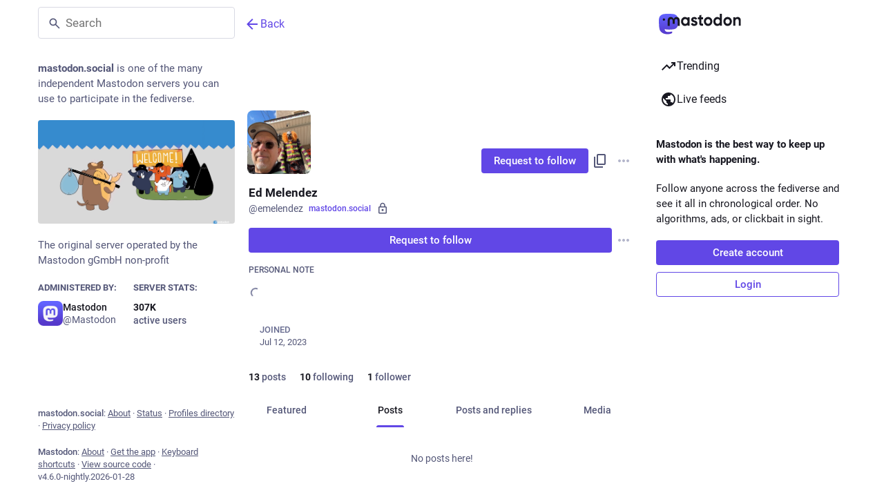

--- FILE ---
content_type: text/html; charset=utf-8
request_url: https://mastodon.social/@emelendez
body_size: 16569
content:
<!DOCTYPE html>
<html class="custom-scrollbars no-reduce-motion" data-color-scheme="auto" data-contrast="auto" data-system-theme="true" lang="en">
<head>
<meta charset="utf-8">
<meta content="width=device-width, initial-scale=1, viewport-fit=cover" name="viewport">
<link href="https://files.mastodon.social" rel="dns-prefetch">
<link href="/packs/assets/favicon-16x16-74JBPGmr.png" rel="icon" sizes="16x16" type="image/png">
<link href="/packs/assets/favicon-32x32-CiQz7Niw.png" rel="icon" sizes="32x32" type="image/png">
<link href="/packs/assets/favicon-48x48-DMnduFKh.png" rel="icon" sizes="48x48" type="image/png">
<link href="/packs/assets/apple-touch-icon-57x57-BsPGHSez.png" rel="apple-touch-icon" sizes="57x57">
<link href="/packs/assets/apple-touch-icon-60x60-CQE7yLDO.png" rel="apple-touch-icon" sizes="60x60">
<link href="/packs/assets/android-chrome-72x72-9LRpA3QN.png" rel="apple-touch-icon" sizes="72x72">
<link href="/packs/assets/apple-touch-icon-76x76-BPRp9FS0.png" rel="apple-touch-icon" sizes="76x76">
<link href="/packs/assets/apple-touch-icon-114x114-Ch7jwTNh.png" rel="apple-touch-icon" sizes="114x114">
<link href="/packs/assets/apple-touch-icon-120x120-W9xwzzUZ.png" rel="apple-touch-icon" sizes="120x120">
<link href="/packs/assets/android-chrome-144x144-D-ewI-KZ.png" rel="apple-touch-icon" sizes="144x144">
<link href="/packs/assets/apple-touch-icon-152x152-s3oy-zRw.png" rel="apple-touch-icon" sizes="152x152">
<link href="/packs/assets/apple-touch-icon-167x167-DdVi4pJj.png" rel="apple-touch-icon" sizes="167x167">
<link href="/packs/assets/apple-touch-icon-180x180-DSCV_HvQ.png" rel="apple-touch-icon" sizes="180x180">
<link href="/packs/assets/apple-touch-icon-1024x1024-B3Tu3EqI.png" rel="apple-touch-icon" sizes="1024x1024">
<link color="#6364FF" href="/packs/assets/logo-symbol-icon-BQIzGafT.svg" rel="mask-icon">
<link href="/manifest" rel="manifest">
<script type="text/javascript">
//<![CDATA[
(function (element) {
  const {colorScheme, contrast} = element.dataset;

  const colorSchemeMediaWatcher = window.matchMedia('(prefers-color-scheme: dark)');
  const contrastMediaWatcher = window.matchMedia('(prefers-contrast: more)');

  const updateColorScheme = () => {
    const useDarkMode = colorScheme === 'auto' ? colorSchemeMediaWatcher.matches : colorScheme === 'dark';

    element.dataset.colorScheme = useDarkMode ? 'dark' : 'light';
  };

  const updateContrast = () => {
    const useHighContrast = contrast === 'high' || contrastMediaWatcher.matches;

    element.dataset.contrast = useHighContrast ? 'high' : 'default';
  }

  colorSchemeMediaWatcher.addEventListener('change', updateColorScheme);
  contrastMediaWatcher.addEventListener('change', updateContrast);

  updateColorScheme();
  updateContrast();
})(document.documentElement);

//]]>
</script>
<meta name="theme-color" content="#181820" media="(prefers-color-scheme: dark)"><meta name="theme-color" content="#ffffff" media="(prefers-color-scheme: light)">
<meta content="yes" name="mobile-web-app-capable">
<title>Ed Melendez (@emelendez@mastodon.social) - Mastodon</title>
<link rel="stylesheet" crossorigin="anonymous" href="/packs/assets/themes/default-B87U-By3.css" integrity="sha384-KCAcoq8uLnv5WWwtgQl/RM0WMcYRYE9N+uqGAz8PvlIeN4/3uWaElsiS7xeWCqrE" media="all" />


<script src="/packs/assets/polyfills-C6Mw0Liu.js" crossorigin="anonymous" type="module" integrity="sha384-J3oXeUSmEQ7sfn8nazuTj6Fzhgy0QIMrRml2tBxRiv4FoL/s3/Ar7TExqp3+UGjb"></script>
<link rel="stylesheet" crossorigin="anonymous" href="/packs/assets/inert-BcT9Trv6.css" integrity="sha384-3QhUaYdsaIWdZ6XozPhzMlN6z+GCcEG6AKW7NHAKsQfUxZuHG0j9yB5wH74CZvr3" media="all" id="inert-style" />
<script src="/packs/assets/common-DC3NHBPd.js" crossorigin="anonymous" integrity="sha384-P1+hKaYWLf43Zp1SPTSpe6GnxGpyRYwVZ95uMkFtDXXMEN5ens36rNUCqW5xTWkH" type="module"></script><link rel="modulepreload" href="/packs/index-CLrWMxeG.js" as="script" crossorigin="anonymous" integrity="sha384-NKS4X/Ei5zKmx2ihzSEvQZfjGO28X3jVqBv1cPditWq6L2idQmI7B1UTEtFbOgtM">
<link rel="modulepreload" href="/packs/intl/en-D8KPLp3s.js" as="script" crossorigin="anonymous" integrity="sha384-GVSNJoA68kc4dDRHPPn7R3gjk4iO6v6ICTMJvPp1lVvHsubOED92OCwNF2YnjZqh">

<meta content="zCcE2k8WR5ooPXE8fm8bpw==" name="style-nonce" nonce="zCcE2k8WR5ooPXE8fm8bpw==" property="csp-nonce">
<link rel="stylesheet" href="https://mastodon.social/css/custom-e3b0c442.css" media="all" />
<link href="https://mastodon.social/@emelendez.rss" rel="alternate" type="application/rss+xml">
<link href="https://mastodon.social/users/emelendez" rel="alternate" type="application/activity+json">
<link href="https://mastodon.social/users/emelendez" rel="alternate" type="application/ld+json; profile=&quot;https://www.w3.org/ns/activitystreams&quot;">
<meta content="profile" property="og:type">
<meta content="13 Posts, 10 Following, 1 Follower · " name="description">
<meta content="https://mastodon.social/@emelendez" property="og:url">
<meta content="Mastodon" property="og:site_name">
<meta content="Ed Melendez (@emelendez@mastodon.social)" property="og:title">
<meta content="13 Posts, 10 Following, 1 Follower · " property="og:description">
<meta content="https://files.mastodon.social/accounts/avatars/110/702/644/888/121/474/original/1c4d66b78d87051a.png" property="og:image">
<meta content="400" property="og:image:width">
<meta content="400" property="og:image:height">
<meta content="summary" property="twitter:card">
<meta content="emelendez@mastodon.social" property="profile:username">

<meta content="BCk-QqERU0q-CfYZjcuB6lnyyOYfJ2AifKqfeGIm7Z-HiTU5T9eTG5GxVA0_OH5mMlI4UkkDTpaZwozy0TzdZ2M=" name="applicationServerKey">
<script id="initial-state" type="application/json">{"meta":{"access_token":null,"activity_api_enabled":true,"admin":null,"domain":"mastodon.social","limited_federation_mode":false,"locale":"en","mascot":"https://files.mastodon.social/site_uploads/files/000/000/002/original/080cba45af6a6356.svg","profile_directory":true,"registrations_open":true,"repository":"mastodon/mastodon","search_enabled":true,"single_user_mode":false,"source_url":"https://github.com/mastodon/mastodon","sso_redirect":null,"status_page_url":"https://status.mastodon.social","streaming_api_base_url":"wss://streaming.mastodon.social","title":"Mastodon","landing_page":"trends","trends_enabled":true,"version":"4.6.0-nightly.2026-01-28","terms_of_service_enabled":false,"local_live_feed_access":"public","remote_live_feed_access":"public","local_topic_feed_access":"public","remote_topic_feed_access":"public","auto_play_gif":null,"display_media":null,"reduce_motion":null,"use_blurhash":null},"compose":{"text":""},"accounts":{},"media_attachments":{"accept_content_types":[".jpg",".jpeg",".png",".gif",".webp",".heic",".heif",".avif",".webm",".mp4",".m4v",".mov",".ogg",".oga",".mp3",".wav",".flac",".opus",".aac",".m4a",".3gp",".wma","image/jpeg","image/png","image/gif","image/heic","image/heif","image/webp","image/avif","video/webm","video/mp4","video/quicktime","video/ogg","audio/wave","audio/wav","audio/x-wav","audio/x-pn-wave","audio/vnd.wave","audio/ogg","audio/vorbis","audio/mpeg","audio/mp3","audio/webm","audio/flac","audio/aac","audio/m4a","audio/x-m4a","audio/mp4","audio/3gpp","video/x-ms-asf"]},"settings":{},"languages":[["aa","Afar","Afaraf"],["ab","Abkhaz","аҧсуа бызшәа"],["ae","Avestan","avesta"],["af","Afrikaans","Afrikaans"],["ak","Akan","Akan"],["am","Amharic","አማርኛ"],["an","Aragonese","aragonés"],["ar","Arabic","اللغة العربية"],["as","Assamese","অসমীয়া"],["av","Avaric","авар мацӀ"],["ay","Aymara","aymar aru"],["az","Azerbaijani","azərbaycan dili"],["ba","Bashkir","башҡорт теле"],["be","Belarusian","беларуская мова"],["bg","Bulgarian","български език"],["bh","Bihari","भोजपुरी"],["bi","Bislama","Bislama"],["bm","Bambara","bamanankan"],["bn","Bengali","বাংলা"],["bo","Tibetan","བོད་ཡིག"],["br","Breton","brezhoneg"],["bs","Bosnian","bosanski jezik"],["ca","Catalan","Català"],["ce","Chechen","нохчийн мотт"],["ch","Chamorro","Chamoru"],["co","Corsican","corsu"],["cr","Cree","ᓀᐦᐃᔭᐍᐏᐣ"],["cs","Czech","čeština"],["cu","Old Church Slavonic","ѩзыкъ словѣньскъ"],["cv","Chuvash","чӑваш чӗлхи"],["cy","Welsh","Cymraeg"],["da","Danish","dansk"],["de","German","Deutsch"],["dv","Divehi","ދިވެހި"],["dz","Dzongkha","རྫོང་ཁ"],["ee","Ewe","Eʋegbe"],["el","Greek","Ελληνικά"],["en","English","English"],["eo","Esperanto","Esperanto"],["es","Spanish","Español"],["et","Estonian","eesti"],["eu","Basque","euskara"],["fa","Persian","فارسی"],["ff","Fula","Fulfulde"],["fi","Finnish","suomi"],["fj","Fijian","Vakaviti"],["fo","Faroese","føroyskt"],["fr","French","Français"],["fy","Western Frisian","Frysk"],["ga","Irish","Gaeilge"],["gd","Scottish Gaelic","Gàidhlig"],["gl","Galician","galego"],["gu","Gujarati","ગુજરાતી"],["gv","Manx","Gaelg"],["ha","Hausa","هَوُسَ"],["he","Hebrew","עברית"],["hi","Hindi","हिन्दी"],["ho","Hiri Motu","Hiri Motu"],["hr","Croatian","Hrvatski"],["ht","Haitian","Kreyòl ayisyen"],["hu","Hungarian","magyar"],["hy","Armenian","Հայերեն"],["hz","Herero","Otjiherero"],["ia","Interlingua","Interlingua"],["id","Indonesian","Bahasa Indonesia"],["ie","Interlingue","Interlingue"],["ig","Igbo","Asụsụ Igbo"],["ii","Nuosu","ꆈꌠ꒿ Nuosuhxop"],["ik","Inupiaq","Iñupiaq"],["io","Ido","Ido"],["is","Icelandic","Íslenska"],["it","Italian","Italiano"],["iu","Inuktitut","ᐃᓄᒃᑎᑐᑦ"],["ja","Japanese","日本語"],["jv","Javanese","basa Jawa"],["ka","Georgian","ქართული"],["kg","Kongo","Kikongo"],["ki","Kikuyu","Gĩkũyũ"],["kj","Kwanyama","Kuanyama"],["kk","Kazakh","қазақ тілі"],["kl","Kalaallisut","kalaallisut"],["km","Khmer","ខេមរភាសា"],["kn","Kannada","ಕನ್ನಡ"],["ko","Korean","한국어"],["kr","Kanuri","Kanuri"],["ks","Kashmiri","कश्मीरी"],["ku","Kurmanji (Kurdish)","Kurmancî"],["kv","Komi","коми кыв"],["kw","Cornish","Kernewek"],["ky","Kyrgyz","Кыргызча"],["la","Latin","latine"],["lb","Luxembourgish","Lëtzebuergesch"],["lg","Ganda","Luganda"],["li","Limburgish","Limburgs"],["ln","Lingala","Lingála"],["lo","Lao","ລາວ"],["lt","Lithuanian","lietuvių kalba"],["lu","Luba-Katanga","Tshiluba"],["lv","Latvian","Latviski"],["mg","Malagasy","fiteny malagasy"],["mh","Marshallese","Kajin M̧ajeļ"],["mi","Māori","te reo Māori"],["mk","Macedonian","македонски јазик"],["ml","Malayalam","മലയാളം"],["mn","Mongolian","Монгол хэл"],["mn-Mong","Traditional Mongolian","ᠮᠣᠩᠭᠣᠯ ᠬᠡᠯᠡ"],["mr","Marathi","मराठी"],["ms","Malay","Bahasa Melayu"],["ms-Arab","Jawi Malay","بهاس ملايو"],["mt","Maltese","Malti"],["my","Burmese","ဗမာစာ"],["na","Nauru","Ekakairũ Naoero"],["nb","Norwegian Bokmål","Norsk bokmål"],["nd","Northern Ndebele","isiNdebele"],["ne","Nepali","नेपाली"],["ng","Ndonga","Owambo"],["nl","Dutch","Nederlands"],["nn","Norwegian Nynorsk","Norsk Nynorsk"],["no","Norwegian","Norsk"],["nr","Southern Ndebele","isiNdebele"],["nv","Navajo","Diné bizaad"],["ny","Chichewa","chiCheŵa"],["oc","Occitan","occitan"],["oj","Ojibwe","ᐊᓂᔑᓈᐯᒧᐎᓐ"],["om","Oromo","Afaan Oromoo"],["or","Oriya","ଓଡ଼ିଆ"],["os","Ossetian","ирон æвзаг"],["pa","Punjabi","ਪੰਜਾਬੀ"],["pi","Pāli","पाऴि"],["pl","Polish","Polski"],["ps","Pashto","پښتو"],["pt","Portuguese","Português"],["qu","Quechua","Runa Simi"],["rm","Romansh","rumantsch grischun"],["rn","Kirundi","Ikirundi"],["ro","Romanian","Română"],["ru","Russian","Русский"],["rw","Kinyarwanda","Ikinyarwanda"],["sa","Sanskrit","संस्कृतम्"],["sc","Sardinian","sardu"],["sd","Sindhi","सिन्धी"],["se","Northern Sami","Davvisámegiella"],["sg","Sango","yângâ tî sängö"],["si","Sinhala","සිංහල"],["sk","Slovak","slovenčina"],["sl","Slovenian","slovenščina"],["sn","Shona","chiShona"],["so","Somali","Soomaaliga"],["sq","Albanian","Shqip"],["sr","Serbian","српски језик"],["ss","Swati","SiSwati"],["st","Southern Sotho","Sesotho"],["su","Sundanese","Basa Sunda"],["sv","Swedish","Svenska"],["sw","Swahili","Kiswahili"],["ta","Tamil","தமிழ்"],["te","Telugu","తెలుగు"],["tg","Tajik","тоҷикӣ"],["th","Thai","ไทย"],["ti","Tigrinya","ትግርኛ"],["tk","Turkmen","Türkmen"],["tl","Tagalog","Tagalog"],["tn","Tswana","Setswana"],["to","Tonga","faka Tonga"],["tr","Turkish","Türkçe"],["ts","Tsonga","Xitsonga"],["tt","Tatar","татар теле"],["tw","Twi","Twi"],["ty","Tahitian","Reo Tahiti"],["ug","Uyghur","ئۇيغۇرچە‎"],["uk","Ukrainian","Українська"],["ur","Urdu","اردو"],["uz","Uzbek","Ўзбек"],["ve","Venda","Tshivenḓa"],["vi","Vietnamese","Tiếng Việt"],["vo","Volapük","Volapük"],["wa","Walloon","walon"],["wo","Wolof","Wollof"],["xh","Xhosa","isiXhosa"],["yi","Yiddish","ייִדיש"],["yo","Yoruba","Yorùbá"],["za","Zhuang","Saɯ cueŋƅ"],["zh","Chinese","中文"],["zu","Zulu","isiZulu"],["zh-CN","Chinese (China)","简体中文"],["zh-HK","Chinese (Hong Kong)","繁體中文（香港）"],["zh-TW","Chinese (Taiwan)","繁體中文（臺灣）"],["zh-YUE","Cantonese","廣東話"],["ast","Asturian","Asturianu"],["chr","Cherokee","ᏣᎳᎩ ᎦᏬᏂᎯᏍᏗ"],["ckb","Sorani (Kurdish)","سۆرانی"],["cnr","Montenegrin","crnogorski"],["csb","Kashubian","Kaszëbsczi"],["gsw","Swiss German","Schwiizertütsch"],["jbo","Lojban","la .lojban."],["kab","Kabyle","Taqbaylit"],["ldn","Láadan","Láadan"],["lfn","Lingua Franca Nova","lingua franca nova"],["moh","Mohawk","Kanienʼkéha"],["nds","Low German","Plattdüütsch"],["pdc","Pennsylvania Dutch","Pennsilfaani-Deitsch"],["sco","Scots","Scots"],["sma","Southern Sami","Åarjelsaemien Gïele"],["smj","Lule Sami","Julevsámegiella"],["szl","Silesian","ślůnsko godka"],["tok","Toki Pona","toki pona"],["vai","Vai","ꕙꔤ"],["xal","Kalmyk","Хальмг келн"],["zba","Balaibalan","باليبلن"],["zgh","Standard Moroccan Tamazight","ⵜⴰⵎⴰⵣⵉⵖⵜ"]],"features":["wrapstodon"],"push_subscription":null,"role":null}</script>
<script src="/packs/assets/application-BstNhD4V.js" crossorigin="anonymous" integrity="sha384-LohXrcpSQlW6BTVGdzkZnfTqkVYs6Pcvfr3qekCoKPBQ1uj9wm2O4UfRDMcVq6YB" type="module"></script><link rel="modulepreload" href="/packs/index-Dq__EzSu.js" as="script" crossorigin="anonymous" integrity="sha384-SrK5xa/psErSjhr5JxOKyeLEoW6dBS7JuDxyko4J9eKLeKYzGGbYRe0jF8A8583z"><link rel="modulepreload" href="/packs/load_locale-Bg3OrH55.js" as="script" crossorigin="anonymous" integrity="sha384-ur0vdtB/HFN2pJsXB/W082tr8p8sml+SZInq5cpYY1D3Bwd68JW5oKDmso7hwDV0"><link rel="modulepreload" href="/packs/client-ncDLP5Hr.js" as="script" crossorigin="anonymous" integrity="sha384-KOJ2AELnVLv8sms2Vzvu3fyEUEAcF6u/pzUBpWRTKyNU+YnvqasjRz2tdh92wJyL"><link rel="modulepreload" href="/packs/poll-DRrOQ98g.js" as="script" crossorigin="anonymous" integrity="sha384-KMgiog1situMg43TbYcHCCjcYjAaZmle7Bmy+nbdNbyVWKIvSTPsjY3kT+DQdMMo"><link rel="modulepreload" href="/packs/Helmet-B04fq2IE.js" as="script" crossorigin="anonymous" integrity="sha384-qCxHyrZRl3qHXMrpOGbmNASXDdH6ee0WitlgFFWOEys/JEqtMMcLnC7cEFJkW9+f"><link rel="modulepreload" href="/packs/streaming-CAPrPNn1.js" as="script" crossorigin="anonymous" integrity="sha384-eqocHmANKGWEBXPjgxD7R236Q0z2f4aZ4cSDCHvKU0DMbvPJdoibfVsxbU8QaCIp"><link rel="modulepreload" href="/packs/message-D1G3aWse.js" as="script" crossorigin="anonymous" integrity="sha384-aLYaKrxRNS0703BLxQH+epGv0gcpAMAhtbn2yHA5MmMjOtxjQ2abu8arOy2B9eq3"><link rel="modulepreload" href="/packs/index-BREhmZ8d.js" as="script" crossorigin="anonymous" integrity="sha384-7/I1R/XXqBtTvnpt9eWYoTqkUNxogH618F/I6QUklg5Nnq9dvcdVhOte2QC1Whx5"><link rel="modulepreload" href="/packs/onboarding-D4iUKT2-.js" as="script" crossorigin="anonymous" integrity="sha384-MXomdkybGVO51dbbQZED+59LqeN4jmUSKVvj9peREe4Gh/i/sEncEhqDwx3NH0r9"><link rel="modulepreload" href="/packs/modal_container-BVuPJNeI.js" as="script" crossorigin="anonymous" integrity="sha384-VV2zBkFIz0uNucvfF/ntTg1SaqE15Mb4GlN1XGInpAxYwBeAataZaglUio7pWFgj"><link rel="modulepreload" href="/packs/status_quoted-0hGfJMPK.js" as="script" crossorigin="anonymous" integrity="sha384-HW6ll+N6/g1M1g6tFPDhnXzXKG0+pQSfnAwdVeOL/b6+JoiqenFIfNCRXEVaIQse"><link rel="modulepreload" href="/packs/short_number-CDVewIj8.js" as="script" crossorigin="anonymous" integrity="sha384-6awrRaTb+8bopLDnWkSkz4euiCfmoKP5aQN8ZZJy9eEwWEHXD1Xdv9GeCSugY3mi"><link rel="modulepreload" href="/packs/familiar_followers-vtnUlsvy.js" as="script" crossorigin="anonymous" integrity="sha384-CgYv+OzccDg4R2dqh4Gq9SzBlUTHmC88CalxdxL5aQXzxpQQVYWCkz1H3gW6TxAu"><link rel="modulepreload" href="/packs/avatar_group-BZ5gXygT.js" as="script" crossorigin="anonymous" integrity="sha384-pwq0w5PfhMxxrwcXdEeZ2fVtS0SaK7SZt1LXEeVdhWTouyGk07+BHS8BvuAWjHeC"><link rel="modulepreload" href="/packs/counters-CHYBVvuT.js" as="script" crossorigin="anonymous" integrity="sha384-UH3vdmmKUlP3gUCr91WWuClGwa1PP2kizzT7nRDUKhosQbja9hLf7lahh6ipVH3k"><link rel="modulepreload" href="/packs/follow_button-jBOaMfS2.js" as="script" crossorigin="anonymous" integrity="sha384-RFvgNfReTuR9YPCsD8w5UmoLUp/b2y7F0YKe+oLTXLCy1LRcY6cvSIpmwWXjAxgl"><link rel="modulepreload" href="/packs/useTimeout-CTMcPIEs.js" as="script" crossorigin="anonymous" integrity="sha384-Rqj6sLTOW7hzGLfXL4rUDaXR/XBZuiwJNY4yebnvtODH6Ug3qJop0P26zrirOFu4"><link rel="modulepreload" href="/packs/audio-index-Cd8LN6FI.js" as="script" crossorigin="anonymous" integrity="sha384-GnuS+KXGJ5QGpZtF2TWznNRcbMZgjr/KiGrSu4I3/3CXvd4uRjTbjPssYf1f7sDf"><link rel="modulepreload" href="/packs/index-BjYRQ39o.js" as="script" crossorigin="anonymous" integrity="sha384-QvZ1VvNPvytJBWGUgu99TVTpBgvi/M0oVVvLjwBINYz2XngV+4C7BV0ZxxmjIm65"><link rel="modulepreload" href="/packs/media_modal-BN7CKgha.js" as="script" crossorigin="anonymous" integrity="sha384-5FK1OsVDa7KvwhFI85AcLcSYdel5dRE9V9d3PYoAgnzP+k1AoeJkJ/efzQbegMSe"><link rel="modulepreload" href="/packs/close-BNt3WBto.js" as="script" crossorigin="anonymous" integrity="sha384-NHohEDNvUalauaGV08hzUSL9zQEIwbdRyrde8pFtYHP9urbkCXNPoR7uXxSMAo37"><link rel="modulepreload" href="/packs/bundle_column_error-B0YR5zTE.js" as="script" crossorigin="anonymous" integrity="sha384-dJAqM5BAuHLm9Kegz7Cyqn25VT3HHtlsxslXSlUfd/rnm8awi3tlNnAK1fYX6Zfc"><link rel="modulepreload" href="/packs/navigation_bar-B5yw73R8.js" as="script" crossorigin="anonymous" integrity="sha384-YH89cqn4uJKf3yIYcWPw6QnD/1wimRcDDff3lgYlO8PVATEEjteZbl8RC5TSI8tl"><link rel="modulepreload" href="/packs/scroll-BygYx8ga.js" as="script" crossorigin="anonymous" integrity="sha384-jIZOX3+fCnbj97stw4XNycf0ur8+QQ918rmIdhs0BF/k3eiL1jwTf6L4DbvbAk+I"><link rel="modulepreload" href="/packs/column_header-DIqB2nb2.js" as="script" crossorigin="anonymous" integrity="sha384-+hiH80FkB/tLhpbBocvcdDky3jz3iI8KJoV+EIib+w9vwmKqCfDBk0aBevOJpC6X"><link rel="modulepreload" href="/packs/column-kSSDv7fd.js" as="script" crossorigin="anonymous" integrity="sha384-tFB5mBuOhymq3PyyK+pnQ4qglsM/ELY6606fyAE7xkbTlDVX26+LpC41utStyRhV"><link rel="modulepreload" href="/packs/index-D0Xw3u6w.js" as="script" crossorigin="anonymous" integrity="sha384-HtdOVCKpyL9/6skfhpkhoDtoCviHh9XMg0cNs19QiMsgqrXTjkxw0YzJlpxzYEA4"><link rel="modulepreload" href="/packs/server_hero_image-CWYrmfqL.js" as="script" crossorigin="anonymous" integrity="sha384-DMHru3SMsLqaMSO0anwBFRY+G+jdfophL80HXD2iWiz+pMGl7wjZPUAo/4zsXJd7"><link rel="modulepreload" href="/packs/skeleton-DRG8mR_P.js" as="script" crossorigin="anonymous" integrity="sha384-+k3v0P6wZGQKzy5eE2eF7nkkiMmKZ/aULnuVjqpRhP2m5o/VOemOg4ztkDIgSwQp"><link rel="modulepreload" href="/packs/search-BYbAxmKe.js" as="script" crossorigin="anonymous" integrity="sha384-1pEHdR+VaOKJZvYOmAoZUn5DhUYNxrUap/zIx56xJyHm5lHfA0uqKYQSCGtYYkm0"><link rel="modulepreload" href="/packs/compose_form_container-C8wmkh-m.js" as="script" crossorigin="anonymous" integrity="sha384-V8LaLJbc7yKzsr8idmW3TZoa4YjJqdFFeTqYyuVKq/f0bK82Vck7wxkilxMTlrQq"><link rel="modulepreload" href="/packs/link_footer-XNKftenv.js" as="script" crossorigin="anonymous" integrity="sha384-ZjwfZYdPY6Ws/1wn76omCVIWH/6HsryMTP84A5NSF6F3tSVpFUNbK0Ed4Jl1EAEi"><link rel="modulepreload" href="/packs/index-o0sNKUN1.js" as="script" crossorigin="anonymous" integrity="sha384-lMHRVLPhxRglLZGN8cWL339b2njelDjC7i35iUp8PWMWDWdgLiyhq/hSt9Ul/AGy"><link rel="modulepreload" href="/packs/intl_provider-CmxmLgo9.js" as="script" crossorigin="anonymous" integrity="sha384-Pw9GcQTlx/Su1155jd50bQKFMfxqcnKQcBrX2wKoL5R/O0vojOYilhJF+Zuv+scE"><link rel="modulepreload" href="/packs/scroll_context-CsczQaLN.js" as="script" crossorigin="anonymous" integrity="sha384-/vd/16J69jAbOv4W9Zrvj2AOs6OoyyEPDSaeisogFyt/XdgywuSV5Y/kmjeiFm6q"><link rel="modulepreload" href="/packs/ready-DpOgoWSg.js" as="script" crossorigin="anonymous" integrity="sha384-22hVUedg0ViqHBSq0xZOejCiuRf00gNIUPOuN3DqhipWYIaGi2H3wdFJxpJo3ZRJ"><link rel="modulepreload" href="/packs/relative_timestamp-BqnfHEQ4.js" as="script" crossorigin="anonymous" integrity="sha384-f4zypVLKg+iaMTmoNxOlL9ion4TipelGg7DDnSEnncHa+45qxqoLr+aa73ijt544"><link rel="modulepreload" href="/packs/index-DUY7J2K7.js" as="script" crossorigin="anonymous" integrity="sha384-AA2upUZgniO0wHTCPjsggtFkY6+fuxT9VmGm0pQo/HYjHU7u43FDMV9f3fXq1/Lj"><link rel="modulepreload" href="/packs/api-CVcEXvgw.js" as="script" crossorigin="anonymous" integrity="sha384-yl2aiGvKD/B9pZ6CRBEu4JpWT74s7y7AWNJDyHvuxC+pSdoGs+SsyvPmm/+j3iwj"><link rel="modulepreload" href="/packs/index-BaNYlOU6.js" as="script" crossorigin="anonymous" integrity="sha384-B1EFV86SeVK4ae9pEbvQLraKXjdIoD3CB8Q8FqoVw8w2AnUVbzN1+jZcE7EH5W9B"><link rel="modulepreload" href="/packs/index-DD2k1LkZ.js" as="script" crossorigin="anonymous" integrity="sha384-NynXq9mp0SWwCqXhdp/n6tGrYpcsSAGfeNECjPUgQXTjmyfxJvgWyCoVyzYz1UZ/"><link rel="modulepreload" href="/packs/warning-Bz5K-y2y.js" as="script" crossorigin="anonymous" integrity="sha384-ytysD9AcN8CBeZl/9YYh5xI0jbbLoi4kRhL8vNeV3VeZhUyjGd6Vp8Zl4tjbB8Nm"><link rel="modulepreload" href="/packs/use-isomorphic-layout-effect.browser.esm-DGBiQhSB.js" as="script" crossorigin="anonymous" integrity="sha384-uU83PQNRFE8Hj60VBT3dRGBAbMJl0SzGJW9A5xIZFe1GuS9n5zwWfbaW9mC9CdVv"><link rel="modulepreload" href="/packs/useSelectableClick-Bl9Mba3L.js" as="script" crossorigin="anonymous" integrity="sha384-9G5LQnnQ0KMRCYvOTnqv3W4180LvJM/G5M+OiuDSA1FZgS2qPPFgeGdwNDaovoPP"><link rel="modulepreload" href="/packs/embedded_status-e1m40p9o.js" as="script" crossorigin="anonymous" integrity="sha384-Q4n1kjR0h3MMl0plRyXfFrcVQnecky7mZ9/TPc1F8VOYxYJsKJRkTWKEuO27122v"><link rel="modulepreload" href="/packs/embedded_status_content-CC6GeMac.js" as="script" crossorigin="anonymous" integrity="sha384-PuYxCx1LCo6SUwDse45Zq83KcY3qrBcrR9dhdR/WLoPZlfpo+HItNNp4+hXj2FYT"><link rel="modulepreload" href="/packs/gif-DfYxDXfs.js" as="script" crossorigin="anonymous" integrity="sha384-JyWZLtmoTOqlK/pPQLu+OO3wG+jqlnx77t1/sbPt3aDtENqmgsiNbqicnkn3vM3J"><link rel="modulepreload" href="/packs/unfold_more-qGYPCCUa.js" as="script" crossorigin="anonymous" integrity="sha384-/4FiJIE9huB2SCHM4BaJTW5hAgJVWvV7WrjJLxkWu8Fq+gj6WhI3/uRfZvPlG052"><link rel="modulepreload" href="/packs/dropdown_selector-Nix0Fknr.js" as="script" crossorigin="anonymous" integrity="sha384-YnkASVfcKKjkxKfr/rd6z9RufA5E3cmna0YORJGDGXsuhNSYg3BTcIfXSFYX8R1N"><link rel="modulepreload" href="/packs/info-D7O0RQlP.js" as="script" crossorigin="anonymous" integrity="sha384-k7uQINATQQDeTnW38Qa8zX951VjmaJm447ZZyGUGStaPpX0XwE2fzyfcg0wj5Dhz"><link rel="modulepreload" href="/packs/numbers-BLyy7tyF.js" as="script" crossorigin="anonymous" integrity="sha384-cq6MiPGwO6bw4zSmQ5ZiG9fD+AXZVyalfRjO/t8k/oHS3EAnl8Oj3e3OfsA+sQBr"><link rel="modulepreload" href="/packs/visualizer-De2gQQZt.js" as="script" crossorigin="anonymous" integrity="sha384-32vRDc2DK2M314FGqks61WTacq+yAYwg9QLk7OyxDYwmM8ceAsJ55JRQUQayOWne"><link rel="modulepreload" href="/packs/fullscreen-BoSaMVWo.js" as="script" crossorigin="anonymous" integrity="sha384-J+d1oGbc3OzezOHCc+FVNIqGoL7SHHUPnvLDdqAQu8N3lt5rX+2afk2/48CcbppN"><link rel="modulepreload" href="/packs/use-gesture-react.esm-DZpPLBox.js" as="script" crossorigin="anonymous" integrity="sha384-Yc0/WSXWW2lw5yR0EWjpmtkDNb+sXVUWzc9f50le24JkbXPgtcc9wNA8g+yzKhYL"><link rel="modulepreload" href="/packs/chevron_left-PnclognC.js" as="script" crossorigin="anonymous" integrity="sha384-ERGWa6sdCQmo6atDBRyx1mCW2Sj53tugxChFBIM1mC/O9DBJcLsaIQcAOnvYh6Yv"><link rel="modulepreload" href="/packs/add-B028aeq3.js" as="script" crossorigin="anonymous" integrity="sha384-E4D10yJLg7bPz5v452oIUKHgBlZjOh8cZuR0yk+lwRq0Yp31/CUzzcsqUlXPfKtC"><link rel="modulepreload" href="/packs/home-fill-B4GmRZnF.js" as="script" crossorigin="anonymous" integrity="sha384-vPWGRSPoA1/j2eeqdIbFwhdQG5cm7/pIg0irYB+ieH4ruXPpIKlsXIcEvFt389to"><link rel="modulepreload" href="/packs/settings-BtT2pY0N.js" as="script" crossorigin="anonymous" integrity="sha384-8n000/+0nrLVIj9/bNNJATBiSycv5EYLoHsXlquQm639/11WGpycm0+Lw2PBZrVd"><link rel="modulepreload" href="/packs/notifications-B_59TLR3.js" as="script" crossorigin="anonymous" integrity="sha384-Ql0TB5OvzWbkCsDSSMQrZHVT5G0IgBnWZv0JLNgpNHnxQ5Sq+RGndgMzuCpWmRrw"><link rel="modulepreload" href="/packs/notifications-vTNdMGQa.js" as="script" crossorigin="anonymous" integrity="sha384-OreeBu53Lr5DbDxpgs20ZCtwJLLOUSVgwuT6j7Dn8How5JgNYTe3t/RdEcz6FiRq"><link rel="modulepreload" href="/packs/hashtags-Crfc1ckY.js" as="script" crossorigin="anonymous" integrity="sha384-2vnR/YI9Re3Vi1EfxpdoyeaJ5Ii+EzGODJIoAGyGbMT9WlhCTSzeqk06gaL5H9WW"><link rel="modulepreload" href="/packs/icon_with_badge-CtgxDb57.js" as="script" crossorigin="anonymous" integrity="sha384-tl+//uN2UdD3UgWO6OLA5lHUEXQhclFhkzGr9kvUpdNWc7q9DgSoP2H6INx6DjDX"><link rel="modulepreload" href="/packs/verified_badge-FTgPqcK8.js" as="script" crossorigin="anonymous" integrity="sha384-J7wEA68yW/DYDYXlqrKpt1o25kF+1OByeQGV2g7pcgPg9HvlujWpqNicpvyW1qgY"><link rel="modulepreload" href="/packs/check_box-B5_Mr-0t.js" as="script" crossorigin="anonymous" integrity="sha384-oNwUZfqLQkcQOcTtOwGQx4/HlypXYHhtyd5VQAdg16vOCeV8g/O+u+F6lINETUXb"><link rel="modulepreload" href="/packs/done-D-cCw2l-.js" as="script" crossorigin="anonymous" integrity="sha384-uegiq3essHSskan80HrfVfd/gAbXTwE5f/CHnVOCPe58n1qkvv/HK5PclQzQM9jF"><link rel="modulepreload" href="/packs/emoji_picker_dropdown_container-8UJ_-7jI.js" as="script" crossorigin="anonymous" integrity="sha384-CydBZaUXO+dGa5shyJA8pbDhsfVU68WRqISmuvejM1NED96rnlYToMn6J70a8/Zx"><link rel="modulepreload" href="/packs/fuzzysort-DgW8SJmK.js" as="script" crossorigin="anonymous" integrity="sha384-0g6MOoW+/Wva3POu2vNBiUwPm81ecUtNbpDefZTFQaUf6LBpPH8u+1KRJEJmet73"><link rel="modulepreload" href="/packs/utilities.esm-DC-pvGV4.js" as="script" crossorigin="anonymous" integrity="sha384-JhSFcRC8O9JxjhHR1XAOTgdZ42f/OowKenSzqG80amiexeHAkEmRAm9MbpdjJ3pS"><link rel="modulepreload" href="/packs/edit-8Ng7ZwFS.js" as="script" crossorigin="anonymous" integrity="sha384-nvm+2zU3NwWvDl4RKiB1o6HtP+eAaOrzStmmLqrdRWT2T6hZ0GyEjqHphD/ds6W2"><link rel="modulepreload" href="/packs/bookmarks-fill-D77GI8_W.js" as="script" crossorigin="anonymous" integrity="sha384-k8rg6c1AMpgNpiDpylOUs4701Gva9euPg/9PbGkcj2QsSHWgCmMA6AwuxlW49hsP"><link rel="modulepreload" href="/packs/person_add-fill-DAW_eHtV.js" as="script" crossorigin="anonymous" integrity="sha384-rsNjpYIRNwRLzcAqfBDKf7R1JKvQcWege94cfq0YiwG1IdIubZ+r7cf7c9SjDrxI"><link rel="modulepreload" href="/packs/person_add-CimOJ1rr.js" as="script" crossorigin="anonymous" integrity="sha384-0dP2FCj9tRa0OifWEvkhvMb0n0BByrWf3HKX/YrZPueT+4UwctcvmK0R6+Nrviy3"><link rel="modulepreload" href="/packs/trending_up-CNK1Nn5c.js" as="script" crossorigin="anonymous" integrity="sha384-3K/GfWKENLaAxxe9BkV8OcNUYq8oq5kyBHYFEu1dg+sP7W1U9nezatzGc2OrCM/5"><link rel="modulepreload" href="/packs/index.module-aQoodP3f.js" as="script" crossorigin="anonymous" integrity="sha384-c0XYhKk1s3TxscoBMpcbOKK6s1IbVW6xeturmppylNgLamosl+TC0X70gPgexI4C"><link rel="modulepreload" href="/packs/tag-Bi1irYR8.js" as="script" crossorigin="anonymous" integrity="sha384-H/+CmjNsmCSEsbHPXaXBSJK6jKTwv6qjuk8lbdp58I0TJJurNnp3Gq7oF/a8PFVA"><link rel="modulepreload" href="/packs/list_alt-Cai6D5sc.js" as="script" crossorigin="anonymous" integrity="sha384-QaVfKylJ4ZOIudfCSsBeRRNWAkUzSTHdtX69XvoMrPrJhRZWJhHnvuxwE0oJUR0o"><link rel="modulepreload" href="/packs/lists-yaD4lJxw.js" as="script" crossorigin="anonymous" integrity="sha384-UhEhhF9/VM2XQai2gE2PKvYOJK2H5hjoUx9Ub6zICZ2Q2uCIaA4BgSRixCAQL7nB"><link rel="modulepreload" href="/packs/hashtag-D5043T_T.js" as="script" crossorigin="anonymous" integrity="sha384-S/9nJ70qM0hP4xoKqvqtcmspyvikfy3YJZFTXkVZHJeRyGFXDMFiTkX/r4QtDgU3"><link rel="modulepreload" href="/packs/index-niO3ssnK.js" as="script" crossorigin="anonymous" integrity="sha384-b11c3A9p+9LW6oiqy09c4nPlnWkZW/uQgnQc3UGKnC2nBS5V+P6T7QYSE4TBriYB"><link rel="stylesheet" crossorigin="anonymous" href="/packs/assets/status_quoted-BaLPn7qW.css" integrity="sha384-QjVZFmiWsaPUNFSMGrLB2evHpPx6TRe+Iu7u3nKrtmfgJzm3T+Orr4o43FlsfzoI" media="screen" /><link rel="stylesheet" crossorigin="anonymous" href="/packs/assets/compose_form_container-D8HBmaSh.css" integrity="sha384-hjY308WloggahHkay1PearY31vO6kJkmW/gx9OD03gb7OE549JNJTylIBwNGUFED" media="screen" /><link rel="stylesheet" crossorigin="anonymous" href="/packs/assets/index-DqYIYbTX.css" integrity="sha384-OEWzFaHHfjtmRjeXIQcuUjo31kSFG0gIakVALh4X4pkxklu1nDpQtvosVo5Yonxf" media="screen" />

</head>
<body class="app-body">
<div class="notranslate app-holder" data-props="{&quot;locale&quot;:&quot;en&quot;}" id="mastodon">
<noscript>
<img alt="Mastodon" src="/packs/assets/logo-DXQkHAe5.svg" />
<div>
To use the Mastodon web application, please enable JavaScript. Alternatively, try one of the <a href="https://joinmastodon.org/apps">native apps</a> for Mastodon for your platform.
</div>
</noscript>
</div>


<div aria-hidden="true" class="logo-resources" inert tabindex="-1">
<svg xmlns="http://www.w3.org/2000/svg" xmlns:xlink="http://www.w3.org/1999/xlink" width="79" height="79" viewBox="0 0 79 75"><symbol id="logo-symbol-icon"><path d="M63 45.3v-20c0-4.1-1-7.3-3.2-9.7-2.1-2.4-5-3.7-8.5-3.7-4.1 0-7.2 1.6-9.3 4.7l-2 3.3-2-3.3c-2-3.1-5.1-4.7-9.2-4.7-3.5 0-6.4 1.3-8.6 3.7-2.1 2.4-3.1 5.6-3.1 9.7v20h8V25.9c0-4.1 1.7-6.2 5.2-6.2 3.8 0 5.8 2.5 5.8 7.4V37.7H44V27.1c0-4.9 1.9-7.4 5.8-7.4 3.5 0 5.2 2.1 5.2 6.2V45.3h8ZM74.7 16.6c.6 6 .1 15.7.1 17.3 0 .5-.1 4.8-.1 5.3-.7 11.5-8 16-15.6 17.5-.1 0-.2 0-.3 0-4.9 1-10 1.2-14.9 1.4-1.2 0-2.4 0-3.6 0-4.8 0-9.7-.6-14.4-1.7-.1 0-.1 0-.1 0s-.1 0-.1 0 0 .1 0 .1 0 0 0 0c.1 1.6.4 3.1 1 4.5.6 1.7 2.9 5.7 11.4 5.7 5 0 9.9-.6 14.8-1.7 0 0 0 0 0 0 .1 0 .1 0 .1 0 0 .1 0 .1 0 .1.1 0 .1 0 .1.1v5.6s0 .1-.1.1c0 0 0 0 0 .1-1.6 1.1-3.7 1.7-5.6 2.3-.8.3-1.6.5-2.4.7-7.5 1.7-15.4 1.3-22.7-1.2-6.8-2.4-13.8-8.2-15.5-15.2-.9-3.8-1.6-7.6-1.9-11.5-.6-5.8-.6-11.7-.8-17.5C3.9 24.5 4 20 4.9 16 6.7 7.9 14.1 2.2 22.3 1c1.4-.2 4.1-1 16.5-1h.1C51.4 0 56.7.8 58.1 1c8.4 1.2 15.5 7.5 16.6 15.6Z" fill="currentColor"></path></symbol><use xlink:href="#logo-symbol-icon"></use></svg>
<svg xmlns="http://www.w3.org/2000/svg" xmlns:xlink="http://www.w3.org/1999/xlink" width="261" height="66" viewBox="0 0 261 66" fill="none">
<symbol id="logo-symbol-wordmark"><path d="M60.7539 14.4034C59.8143 7.41942 53.7273 1.91557 46.5117 0.849066C45.2943 0.668854 40.6819 0.0130005 29.9973 0.0130005H29.9175C19.2299 0.0130005 16.937 0.668854 15.7196 0.849066C8.70488 1.88602 2.29885 6.83152 0.744617 13.8982C-0.00294988 17.3784 -0.0827298 21.2367 0.0561464 24.7759C0.254119 29.8514 0.292531 34.918 0.753482 39.9728C1.07215 43.3305 1.62806 46.6614 2.41704 49.9406C3.89445 55.9969 9.87499 61.0369 15.7344 63.0931C22.0077 65.2374 28.7542 65.5934 35.2184 64.1212C35.9295 63.9558 36.6318 63.7638 37.3252 63.5451C38.8971 63.0459 40.738 62.4875 42.0913 61.5067C42.1099 61.4929 42.1251 61.4751 42.1358 61.4547C42.1466 61.4342 42.1526 61.4116 42.1534 61.3885V56.4903C42.153 56.4687 42.1479 56.4475 42.1383 56.4281C42.1287 56.4088 42.1149 56.3918 42.0979 56.3785C42.0809 56.3652 42.0611 56.3559 42.04 56.3512C42.019 56.3465 41.9971 56.3466 41.9761 56.3514C37.8345 57.3406 33.5905 57.8364 29.3324 57.8286C22.0045 57.8286 20.0336 54.3514 19.4693 52.9038C19.0156 51.6527 18.7275 50.3476 18.6124 49.0218C18.6112 48.9996 18.6153 48.9773 18.6243 48.9569C18.6333 48.9366 18.647 48.9186 18.6643 48.9045C18.6816 48.8904 18.7019 48.8805 18.7237 48.8758C18.7455 48.871 18.7681 48.8715 18.7897 48.8771C22.8622 49.8595 27.037 50.3553 31.2265 50.3542C32.234 50.3542 33.2387 50.3542 34.2463 50.3276C38.4598 50.2094 42.9009 49.9938 47.0465 49.1843C47.1499 49.1636 47.2534 49.1459 47.342 49.1193C53.881 47.8637 60.1038 43.9227 60.7362 33.9431C60.7598 33.5502 60.8189 29.8278 60.8189 29.4201C60.8218 28.0345 61.2651 19.5911 60.7539 14.4034Z" fill="url(#paint0_linear_89_11)"></path>
<path d="M12.3442 18.3034C12.3442 16.2668 13.9777 14.6194 15.997 14.6194C18.0163 14.6194 19.6497 16.2668 19.6497 18.3034C19.6497 20.34 18.0163 21.9874 15.997 21.9874C13.9777 21.9874 12.3442 20.34 12.3442 18.3034Z" fill="currentColor"></path>
<path d="M66.1484 21.4685V38.3839H59.4988V21.9744C59.4988 18.5109 58.0583 16.7597 55.1643 16.7597C51.9746 16.7597 50.3668 18.8482 50.3668 22.9603V31.9499H43.7687V22.9603C43.7687 18.8352 42.1738 16.7597 38.9712 16.7597C36.0901 16.7597 34.6367 18.5109 34.6367 21.9744V38.3839H28V21.4685C28 18.018 28.8746 15.268 30.6238 13.2314C32.4374 11.1948 34.8039 10.157 37.7365 10.157C41.132 10.157 43.7172 11.4802 45.415 14.1135L47.0742 16.9154L48.7334 14.1135C50.4311 11.4802 53.0035 10.157 56.4119 10.157C59.3444 10.157 61.711 11.1948 63.5246 13.2314C65.2738 15.268 66.1484 18.005 66.1484 21.4685ZM89.0297 29.8743C90.4059 28.4085 91.0619 26.5795 91.0619 24.3613C91.0619 22.1431 90.4059 20.3011 89.0297 18.9001C87.7049 17.4343 86.0329 16.7338 84.0007 16.7338C81.9685 16.7338 80.2965 17.4343 78.9717 18.9001C77.6469 20.3011 76.991 22.1431 76.991 24.3613C76.991 26.5795 77.6469 28.4215 78.9717 29.8743C80.2965 31.2753 81.9685 31.9888 84.0007 31.9888C86.0329 31.9888 87.7049 31.2883 89.0297 29.8743ZM91.0619 10.8316H97.6086V37.891H91.0619V34.6999C89.0811 37.3462 86.3416 38.6563 82.7788 38.6563C79.2161 38.6563 76.4765 37.3073 74.0456 34.5442C71.6533 31.7812 70.4443 28.3696 70.4443 24.3743C70.4443 20.3789 71.6661 17.0192 74.0456 14.2561C76.4893 11.4931 79.3833 10.0922 82.7788 10.0922C86.1744 10.0922 89.0811 11.3894 91.0619 14.0356V10.8445V10.8316ZM119.654 23.8683C121.583 25.3342 122.548 27.3837 122.496 29.9781C122.496 32.7411 121.532 34.9075 119.551 36.4122C117.57 37.878 115.178 38.6304 112.284 38.6304C107.049 38.6304 103.499 36.4641 101.621 32.1963L107.306 28.7847C108.065 31.1067 109.737 32.3001 112.284 32.3001C114.625 32.3001 115.782 31.5477 115.782 29.9781C115.782 28.8366 114.265 27.8118 111.165 27.0075C109.995 26.6833 109.03 26.359 108.271 26.0865C107.204 25.6585 106.29 25.1655 105.532 24.5688C103.654 23.103 102.689 21.1572 102.689 18.6666C102.689 16.0203 103.602 13.9059 105.429 12.3882C107.306 10.8186 109.596 10.0662 112.335 10.0662C116.709 10.0662 119.898 11.9601 121.982 15.7998L116.4 19.0428C115.59 17.2008 114.213 16.2798 112.335 16.2798C110.355 16.2798 109.39 17.0321 109.39 18.498C109.39 19.6395 110.908 20.6643 114.008 21.4685C116.4 22.0134 118.278 22.8176 119.641 23.8554L119.654 23.8683ZM140.477 17.538H134.741V28.7977C134.741 30.1468 135.255 30.964 136.22 31.3402C136.927 31.6126 138.355 31.6645 140.49 31.5607V37.891C136.079 38.4358 132.876 37.9948 130.998 36.5419C129.12 35.1409 128.207 32.5336 128.207 28.8106V17.538H123.795V10.8316H128.207V5.37038L134.754 3.25595V10.8316H140.49V17.538H140.477ZM161.352 29.7187C162.677 28.3177 163.333 26.5276 163.333 24.3613C163.333 22.195 162.677 20.4178 161.352 19.0039C160.027 17.6029 158.407 16.8894 156.426 16.8894C154.445 16.8894 152.825 17.5899 151.5 19.0039C150.227 20.4697 149.571 22.2469 149.571 24.3613C149.571 26.4757 150.227 28.2529 151.5 29.7187C152.825 31.1196 154.445 31.8331 156.426 31.8331C158.407 31.8331 160.027 31.1326 161.352 29.7187ZM146.883 34.5313C144.297 31.7682 143.024 28.4215 143.024 24.3613C143.024 20.3011 144.297 17.0062 146.883 14.2432C149.468 11.4802 152.67 10.0792 156.426 10.0792C160.182 10.0792 163.384 11.4802 165.97 14.2432C168.555 17.0062 169.88 20.4178 169.88 24.3613C169.88 28.3047 168.555 31.7682 165.97 34.5313C163.384 37.2943 160.233 38.6434 156.426 38.6434C152.619 38.6434 149.468 37.2943 146.883 34.5313ZM191.771 29.8743C193.095 28.4085 193.751 26.5795 193.751 24.3613C193.751 22.1431 193.095 20.3011 191.771 18.9001C190.446 17.4343 188.774 16.7338 186.742 16.7338C184.709 16.7338 183.037 17.4343 181.661 18.9001C180.336 20.3011 179.68 22.1431 179.68 24.3613C179.68 26.5795 180.336 28.4215 181.661 29.8743C183.037 31.2753 184.761 31.9888 186.742 31.9888C188.722 31.9888 190.446 31.2883 191.771 29.8743ZM193.751 0H200.298V37.891H193.751V34.6999C191.822 37.3462 189.082 38.6563 185.52 38.6563C181.957 38.6563 179.179 37.3073 176.735 34.5442C174.343 31.7812 173.134 28.3696 173.134 24.3743C173.134 20.3789 174.356 17.0192 176.735 14.2561C179.166 11.4931 182.111 10.0922 185.52 10.0922C188.928 10.0922 191.822 11.3894 193.751 14.0356V0.0129719V0ZM223.308 29.7057C224.633 28.3047 225.289 26.5146 225.289 24.3483C225.289 22.182 224.633 20.4048 223.308 18.9909C221.983 17.5899 220.363 16.8765 218.382 16.8765C216.401 16.8765 214.78 17.577 213.456 18.9909C212.182 20.4567 211.526 22.2339 211.526 24.3483C211.526 26.4627 212.182 28.2399 213.456 29.7057C214.78 31.1067 216.401 31.8201 218.382 31.8201C220.363 31.8201 221.983 31.1196 223.308 29.7057ZM208.838 34.5183C206.253 31.7553 204.98 28.4085 204.98 24.3483C204.98 20.2881 206.253 16.9932 208.838 14.2302C211.424 11.4672 214.626 10.0662 218.382 10.0662C222.137 10.0662 225.34 11.4672 227.925 14.2302C230.511 16.9932 231.835 20.4048 231.835 24.3483C231.835 28.2918 230.511 31.7553 227.925 34.5183C225.34 37.2813 222.189 38.6304 218.382 38.6304C214.575 38.6304 211.424 37.2813 208.838 34.5183ZM260.17 21.261V37.878H253.623V22.1301C253.623 20.34 253.173 18.9909 252.247 17.9661C251.385 17.0451 250.164 16.5651 248.594 16.5651C244.89 16.5651 243.012 18.7833 243.012 23.2716V37.878H236.466V10.8316H243.012V13.867C244.581 11.3245 247.077 10.0792 250.575 10.0792C253.366 10.0792 255.656 11.0521 257.431 13.0498C259.257 15.0474 260.17 17.7586 260.17 21.274" fill="currentColor"></path>
<defs>
<linearGradient id="paint0_linear_89_11" x1="30.5" y1="0.0130005" x2="30.5" y2="65.013" gradientUnits="userSpaceOnUse">
<stop stop-color="#6364FF"></stop>
<stop offset="1" stop-color="#563ACC"></stop>
</linearGradient>
</defs></symbol><use xlink:href="#logo-symbol-wordmark"></use>
</svg>
</div>
</body>
</html>


--- FILE ---
content_type: text/javascript; charset=utf-8
request_url: https://mastodon.social/packs/index-DDQy-Abc.js
body_size: 594
content:
import{j as s}from"./client-ncDLP5Hr.js";import{r as _,u as f}from"./index-Dq__EzSu.js";import{c as g}from"./index-BREhmZ8d.js";import{I as h,bG as q,a1 as x}from"./poll-DRrOQ98g.js";import{S as w}from"./close-BNt3WBto.js";import{S}from"./info-D7O0RQlP.js";import{S as j}from"./warning-Bz5K-y2y.js";const T=o=>_.createElement("svg",{xmlns:"http://www.w3.org/2000/svg",height:24,viewBox:"0 -960 960 960",width:24,...o},_.createElement("path",{d:"M480-280q17 0 28.5-11.5T520-320q0-17-11.5-28.5T480-360q-17 0-28.5 11.5T440-320q0 17 11.5 28.5T480-280Zm-40-160h80v-240h-80v240Zm40 360q-83 0-156-31.5T197-197q-54-54-85.5-127T80-480q0-83 31.5-156T197-763q54-54 127-85.5T480-880q83 0 156 31.5T763-763q54 54 85.5 127T880-480q0 83-31.5 156T763-197q-54 54-127 85.5T480-80Zm0-80q134 0 227-93t93-227q0-134-93-227t-227-93q-134 0-227 93t-93 227q0 134 93 227t227 93Zm0-320Z"})),C="_comp_callout__wrapper",I="_comp_callout__icon",k="_comp_callout__content",E="_comp_callout__body",N="_comp_callout__actionWrapper",W="_comp_callout__action",D="_comp_callout__close",Z="_comp_callout__variantDefault",b="_comp_callout__variantFeature",F="_comp_callout__variantInverted",M="_comp_callout__variantSuccess",B="_comp_callout__variantWarning",G="_comp_callout__variantError",t={wrapper:C,icon:I,content:k,body:E,actionWrapper:N,action:W,close:D,variantDefault:Z,variantFeature:b,variantInverted:F,variantSuccess:M,variantWarning:B,variantError:G},P={default:t.variantDefault,feature:t.variantFeature,inverted:t.variantInverted,success:t.variantSuccess,warning:t.variantWarning,error:t.variantError},V=({className:o,variant:a="default",title:l,children:u,icon:v,onPrimary:c,primaryLabel:n,onSecondary:e,secondaryLabel:r,onClose:i,extraContent:m,id:p})=>{const d=f();return s.jsxs("aside",{className:g(o,t.wrapper,P[a]),"data-variant":a,id:p,children:[s.jsx(R,{variant:a,icon:v}),s.jsxs("div",{className:t.content,children:[s.jsxs("div",{className:t.body,children:[l&&s.jsx("h3",{children:l}),u]}),(c!=null?c:e)&&s.jsxs("div",{className:t.actionWrapper,children:[e&&s.jsx("button",{type:"button",onClick:e,className:t.action,children:r!=null?r:"Click"}),c&&s.jsx("button",{type:"button",onClick:c,className:t.action,children:n!=null?n:"Click"})]})]}),m,i&&s.jsx(h,{icon:"close",title:d.formatMessage({id:"callout.dismiss",defaultMessage:"Dismiss"}),iconComponent:w,className:t.close,onClick:i})]})},R=({variant:o="default",icon:a})=>{if(a===!1)return null;if(!a||a===!0)switch(o){case"inverted":case"success":a=q;break;case"warning":a=j;break;case"error":a=T;break;default:a=S}return s.jsx(x,{id:o,icon:a,className:t.icon})};export{V as C};
//# sourceMappingURL=index-DDQy-Abc.js.map


--- FILE ---
content_type: text/javascript; charset=utf-8
request_url: https://mastodon.social/packs/client-ncDLP5Hr.js
body_size: 45711
content:
const Tf="modulepreload",Lf=function(R,V){return new URL(R,V).href},Sa={},Af=function(V,m,ce){let pe=Promise.resolve();if(m&&m.length>0){let we=function(Y){return Promise.all(Y.map(B=>Promise.resolve(B).then($=>({status:"fulfilled",value:$}),$=>({status:"rejected",reason:$}))))};const re=document.getElementsByTagName("link"),F=document.querySelector("meta[property=csp-nonce]"),H=(F==null?void 0:F.nonce)||(F==null?void 0:F.getAttribute("nonce"));pe=we(m.map(Y=>{if(Y=Lf(Y,ce),Y in Sa)return;Sa[Y]=!0;const B=Y.endsWith(".css"),$=B?'[rel="stylesheet"]':"";if(ce)for(let ve=re.length-1;ve>=0;ve--){const W=re[ve];if(W.href===Y&&(!B||W.rel==="stylesheet"))return}else if(document.querySelector('link[href="'.concat(Y,'"]').concat($)))return;const oe=document.createElement("link");if(oe.rel=B?"stylesheet":Tf,B||(oe.as="script"),oe.crossOrigin="",oe.href=Y,H&&oe.setAttribute("nonce",H),document.head.appendChild(oe),B)return new Promise((ve,W)=>{oe.addEventListener("load",ve),oe.addEventListener("error",()=>W(new Error("Unable to preload CSS for ".concat(Y))))})}))}function me(re){const F=new Event("vite:preloadError",{cancelable:!0});if(F.payload=re,window.dispatchEvent(F),!F.defaultPrevented)throw re}return pe.then(re=>{for(const F of re||[])F.status==="rejected"&&me(F.reason);return V().catch(me)})},Vf=(R,V,m)=>{const ce=R[V];return ce?typeof ce=="function"?ce():Promise.resolve(ce):new Promise((pe,me)=>{(typeof queueMicrotask=="function"?queueMicrotask:setTimeout)(me.bind(null,new Error("Unknown variable dynamic import: "+V+(V.split("/").length!==m?". Note that variables only represent file names one level deep.":""))))})};var Eo={exports:{}},hr={},_o={exports:{}},D={};var Ea;function Rf(){if(Ea)return D;Ea=1;var R=Symbol.for("react.element"),V=Symbol.for("react.portal"),m=Symbol.for("react.fragment"),ce=Symbol.for("react.strict_mode"),pe=Symbol.for("react.profiler"),me=Symbol.for("react.provider"),re=Symbol.for("react.context"),F=Symbol.for("react.forward_ref"),H=Symbol.for("react.suspense"),we=Symbol.for("react.memo"),Y=Symbol.for("react.lazy"),B=Symbol.iterator;function $(c){return c===null||typeof c!="object"?null:(c=B&&c[B]||c["@@iterator"],typeof c=="function"?c:null)}var oe={isMounted:function(){return!1},enqueueForceUpdate:function(){},enqueueReplaceState:function(){},enqueueSetState:function(){}},ve=Object.assign,W={};function X(c,h,O){this.props=c,this.context=h,this.refs=W,this.updater=O||oe}X.prototype.isReactComponent={},X.prototype.setState=function(c,h){if(typeof c!="object"&&typeof c!="function"&&c!=null)throw Error("setState(...): takes an object of state variables to update or a function which returns an object of state variables.");this.updater.enqueueSetState(this,c,h,"setState")},X.prototype.forceUpdate=function(c){this.updater.enqueueForceUpdate(this,c,"forceUpdate")};function vt(){}vt.prototype=X.prototype;function it(c,h,O){this.props=c,this.context=h,this.refs=W,this.updater=O||oe}var Je=it.prototype=new vt;Je.constructor=it,ve(Je,X.prototype),Je.isPureReactComponent=!0;var Ee=Array.isArray,qe=Object.prototype.hasOwnProperty,Ne={current:null},Le={key:!0,ref:!0,__self:!0,__source:!0};function We(c,h,O){var M,j={},U=null,G=null;if(h!=null)for(M in h.ref!==void 0&&(G=h.ref),h.key!==void 0&&(U=""+h.key),h)qe.call(h,M)&&!Le.hasOwnProperty(M)&&(j[M]=h[M]);var Q=arguments.length-2;if(Q===1)j.children=O;else if(1<Q){for(var b=Array(Q),Ae=0;Ae<Q;Ae++)b[Ae]=arguments[Ae+2];j.children=b}if(c&&c.defaultProps)for(M in Q=c.defaultProps,Q)j[M]===void 0&&(j[M]=Q[M]);return{$$typeof:R,type:c,key:U,ref:G,props:j,_owner:Ne.current}}function xt(c,h){return{$$typeof:R,type:c.type,key:h,ref:c.ref,props:c.props,_owner:c._owner}}function ht(c){return typeof c=="object"&&c!==null&&c.$$typeof===R}function Qt(c){var h={"=":"=0",":":"=2"};return"$"+c.replace(/[=:]/g,function(O){return h[O]})}var st=/\/+/g;function Ue(c,h){return typeof c=="object"&&c!==null&&c.key!=null?Qt(""+c.key):h.toString(36)}function be(c,h,O,M,j){var U=typeof c;(U==="undefined"||U==="boolean")&&(c=null);var G=!1;if(c===null)G=!0;else switch(U){case"string":case"number":G=!0;break;case"object":switch(c.$$typeof){case R:case V:G=!0}}if(G)return G=c,j=j(G),c=M===""?"."+Ue(G,0):M,Ee(j)?(O="",c!=null&&(O=c.replace(st,"$&/")+"/"),be(j,h,O,"",function(Ae){return Ae})):j!=null&&(ht(j)&&(j=xt(j,O+(!j.key||G&&G.key===j.key?"":(""+j.key).replace(st,"$&/")+"/")+c)),h.push(j)),1;if(G=0,M=M===""?".":M+":",Ee(c))for(var Q=0;Q<c.length;Q++){U=c[Q];var b=M+Ue(U,Q);G+=be(U,h,O,b,j)}else if(b=$(c),typeof b=="function")for(c=b.call(c),Q=0;!(U=c.next()).done;)U=U.value,b=M+Ue(U,Q++),G+=be(U,h,O,b,j);else if(U==="object")throw h=String(c),Error("Objects are not valid as a React child (found: "+(h==="[object Object]"?"object with keys {"+Object.keys(c).join(", ")+"}":h)+"). If you meant to render a collection of children, use an array instead.");return G}function at(c,h,O){if(c==null)return c;var M=[],j=0;return be(c,M,"","",function(U){return h.call(O,U,j++)}),M}function Re(c){if(c._status===-1){var h=c._result;h=h(),h.then(function(O){(c._status===0||c._status===-1)&&(c._status=1,c._result=O)},function(O){(c._status===0||c._status===-1)&&(c._status=2,c._result=O)}),c._status===-1&&(c._status=0,c._result=h)}if(c._status===1)return c._result.default;throw c._result}var le={current:null},k={transition:null},T={ReactCurrentDispatcher:le,ReactCurrentBatchConfig:k,ReactCurrentOwner:Ne};function _(){throw Error("act(...) is not supported in production builds of React.")}return D.Children={map:at,forEach:function(c,h,O){at(c,function(){h.apply(this,arguments)},O)},count:function(c){var h=0;return at(c,function(){h++}),h},toArray:function(c){return at(c,function(h){return h})||[]},only:function(c){if(!ht(c))throw Error("React.Children.only expected to receive a single React element child.");return c}},D.Component=X,D.Fragment=m,D.Profiler=pe,D.PureComponent=it,D.StrictMode=ce,D.Suspense=H,D.__SECRET_INTERNALS_DO_NOT_USE_OR_YOU_WILL_BE_FIRED=T,D.act=_,D.cloneElement=function(c,h,O){if(c==null)throw Error("React.cloneElement(...): The argument must be a React element, but you passed "+c+".");var M=ve({},c.props),j=c.key,U=c.ref,G=c._owner;if(h!=null){if(h.ref!==void 0&&(U=h.ref,G=Ne.current),h.key!==void 0&&(j=""+h.key),c.type&&c.type.defaultProps)var Q=c.type.defaultProps;for(b in h)qe.call(h,b)&&!Le.hasOwnProperty(b)&&(M[b]=h[b]===void 0&&Q!==void 0?Q[b]:h[b])}var b=arguments.length-2;if(b===1)M.children=O;else if(1<b){Q=Array(b);for(var Ae=0;Ae<b;Ae++)Q[Ae]=arguments[Ae+2];M.children=Q}return{$$typeof:R,type:c.type,key:j,ref:U,props:M,_owner:G}},D.createContext=function(c){return c={$$typeof:re,_currentValue:c,_currentValue2:c,_threadCount:0,Provider:null,Consumer:null,_defaultValue:null,_globalName:null},c.Provider={$$typeof:me,_context:c},c.Consumer=c},D.createElement=We,D.createFactory=function(c){var h=We.bind(null,c);return h.type=c,h},D.createRef=function(){return{current:null}},D.forwardRef=function(c){return{$$typeof:F,render:c}},D.isValidElement=ht,D.lazy=function(c){return{$$typeof:Y,_payload:{_status:-1,_result:c},_init:Re}},D.memo=function(c,h){return{$$typeof:we,type:c,compare:h===void 0?null:h}},D.startTransition=function(c){var h=k.transition;k.transition={};try{c()}finally{k.transition=h}},D.unstable_act=_,D.useCallback=function(c,h){return le.current.useCallback(c,h)},D.useContext=function(c){return le.current.useContext(c)},D.useDebugValue=function(){},D.useDeferredValue=function(c){return le.current.useDeferredValue(c)},D.useEffect=function(c,h){return le.current.useEffect(c,h)},D.useId=function(){return le.current.useId()},D.useImperativeHandle=function(c,h,O){return le.current.useImperativeHandle(c,h,O)},D.useInsertionEffect=function(c,h){return le.current.useInsertionEffect(c,h)},D.useLayoutEffect=function(c,h){return le.current.useLayoutEffect(c,h)},D.useMemo=function(c,h){return le.current.useMemo(c,h)},D.useReducer=function(c,h,O){return le.current.useReducer(c,h,O)},D.useRef=function(c){return le.current.useRef(c)},D.useState=function(c){return le.current.useState(c)},D.useSyncExternalStore=function(c,h,O){return le.current.useSyncExternalStore(c,h,O)},D.useTransition=function(){return le.current.useTransition()},D.version="18.3.1",D}var _a;function Ra(){return _a||(_a=1,_o.exports=Rf()),_o.exports}var Ca;function Of(){if(Ca)return hr;Ca=1;var R=Ra(),V=Symbol.for("react.element"),m=Symbol.for("react.fragment"),ce=Object.prototype.hasOwnProperty,pe=R.__SECRET_INTERNALS_DO_NOT_USE_OR_YOU_WILL_BE_FIRED.ReactCurrentOwner,me={key:!0,ref:!0,__self:!0,__source:!0};function re(F,H,we){var Y,B={},$=null,oe=null;we!==void 0&&($=""+we),H.key!==void 0&&($=""+H.key),H.ref!==void 0&&(oe=H.ref);for(Y in H)ce.call(H,Y)&&!me.hasOwnProperty(Y)&&(B[Y]=H[Y]);if(F&&F.defaultProps)for(Y in H=F.defaultProps,H)B[Y]===void 0&&(B[Y]=H[Y]);return{$$typeof:V,type:F,key:$,ref:oe,props:B,_owner:pe.current}}return hr.Fragment=m,hr.jsx=re,hr.jsxs=re,hr}var xa;function Df(){return xa||(xa=1,Eo.exports=Of()),Eo.exports}var Bf=Df(),Nl={},Co={exports:{}},je={},xo={exports:{}},Po={};var Pa;function Mf(){return Pa||(Pa=1,(function(R){function V(k,T){var _=k.length;k.push(T);e:for(;0<_;){var c=_-1>>>1,h=k[c];if(0<pe(h,T))k[c]=T,k[_]=h,_=c;else break e}}function m(k){return k.length===0?null:k[0]}function ce(k){if(k.length===0)return null;var T=k[0],_=k.pop();if(_!==T){k[0]=_;e:for(var c=0,h=k.length,O=h>>>1;c<O;){var M=2*(c+1)-1,j=k[M],U=M+1,G=k[U];if(0>pe(j,_))U<h&&0>pe(G,j)?(k[c]=G,k[U]=_,c=U):(k[c]=j,k[M]=_,c=M);else if(U<h&&0>pe(G,_))k[c]=G,k[U]=_,c=U;else break e}}return T}function pe(k,T){var _=k.sortIndex-T.sortIndex;return _!==0?_:k.id-T.id}if(typeof performance=="object"&&typeof performance.now=="function"){var me=performance;R.unstable_now=function(){return me.now()}}else{var re=Date,F=re.now();R.unstable_now=function(){return re.now()-F}}var H=[],we=[],Y=1,B=null,$=3,oe=!1,ve=!1,W=!1,X=typeof setTimeout=="function"?setTimeout:null,vt=typeof clearTimeout=="function"?clearTimeout:null,it=typeof setImmediate<"u"?setImmediate:null;typeof navigator<"u"&&navigator.scheduling!==void 0&&navigator.scheduling.isInputPending!==void 0&&navigator.scheduling.isInputPending.bind(navigator.scheduling);function Je(k){for(var T=m(we);T!==null;){if(T.callback===null)ce(we);else if(T.startTime<=k)ce(we),T.sortIndex=T.expirationTime,V(H,T);else break;T=m(we)}}function Ee(k){if(W=!1,Je(k),!ve)if(m(H)!==null)ve=!0,Re(qe);else{var T=m(we);T!==null&&le(Ee,T.startTime-k)}}function qe(k,T){ve=!1,W&&(W=!1,vt(We),We=-1),oe=!0;var _=$;try{for(Je(T),B=m(H);B!==null&&(!(B.expirationTime>T)||k&&!Qt());){var c=B.callback;if(typeof c=="function"){B.callback=null,$=B.priorityLevel;var h=c(B.expirationTime<=T);T=R.unstable_now(),typeof h=="function"?B.callback=h:B===m(H)&&ce(H),Je(T)}else ce(H);B=m(H)}if(B!==null)var O=!0;else{var M=m(we);M!==null&&le(Ee,M.startTime-T),O=!1}return O}finally{B=null,$=_,oe=!1}}var Ne=!1,Le=null,We=-1,xt=5,ht=-1;function Qt(){return!(R.unstable_now()-ht<xt)}function st(){if(Le!==null){var k=R.unstable_now();ht=k;var T=!0;try{T=Le(!0,k)}finally{T?Ue():(Ne=!1,Le=null)}}else Ne=!1}var Ue;if(typeof it=="function")Ue=function(){it(st)};else if(typeof MessageChannel<"u"){var be=new MessageChannel,at=be.port2;be.port1.onmessage=st,Ue=function(){at.postMessage(null)}}else Ue=function(){X(st,0)};function Re(k){Le=k,Ne||(Ne=!0,Ue())}function le(k,T){We=X(function(){k(R.unstable_now())},T)}R.unstable_IdlePriority=5,R.unstable_ImmediatePriority=1,R.unstable_LowPriority=4,R.unstable_NormalPriority=3,R.unstable_Profiling=null,R.unstable_UserBlockingPriority=2,R.unstable_cancelCallback=function(k){k.callback=null},R.unstable_continueExecution=function(){ve||oe||(ve=!0,Re(qe))},R.unstable_forceFrameRate=function(k){0>k||125<k?console.error("forceFrameRate takes a positive int between 0 and 125, forcing frame rates higher than 125 fps is not supported"):xt=0<k?Math.floor(1e3/k):5},R.unstable_getCurrentPriorityLevel=function(){return $},R.unstable_getFirstCallbackNode=function(){return m(H)},R.unstable_next=function(k){switch($){case 1:case 2:case 3:var T=3;break;default:T=$}var _=$;$=T;try{return k()}finally{$=_}},R.unstable_pauseExecution=function(){},R.unstable_requestPaint=function(){},R.unstable_runWithPriority=function(k,T){switch(k){case 1:case 2:case 3:case 4:case 5:break;default:k=3}var _=$;$=k;try{return T()}finally{$=_}},R.unstable_scheduleCallback=function(k,T,_){var c=R.unstable_now();switch(typeof _=="object"&&_!==null?(_=_.delay,_=typeof _=="number"&&0<_?c+_:c):_=c,k){case 1:var h=-1;break;case 2:h=250;break;case 5:h=1073741823;break;case 4:h=1e4;break;default:h=5e3}return h=_+h,k={id:Y++,callback:T,priorityLevel:k,startTime:_,expirationTime:h,sortIndex:-1},_>c?(k.sortIndex=_,V(we,k),m(H)===null&&k===m(we)&&(W?(vt(We),We=-1):W=!0,le(Ee,_-c))):(k.sortIndex=h,V(H,k),ve||oe||(ve=!0,Re(qe))),k},R.unstable_shouldYield=Qt,R.unstable_wrapCallback=function(k){var T=$;return function(){var _=$;$=T;try{return k.apply(this,arguments)}finally{$=_}}}})(Po)),Po}var Na;function If(){return Na||(Na=1,xo.exports=Mf()),xo.exports}var za;function Ff(){if(za)return je;za=1;var R=Ra(),V=If();function m(e){for(var t="https://reactjs.org/docs/error-decoder.html?invariant="+e,n=1;n<arguments.length;n++)t+="&args[]="+encodeURIComponent(arguments[n]);return"Minified React error #"+e+"; visit "+t+" for the full message or use the non-minified dev environment for full errors and additional helpful warnings."}var ce=new Set,pe={};function me(e,t){re(e,t),re(e+"Capture",t)}function re(e,t){for(pe[e]=t,e=0;e<t.length;e++)ce.add(t[e])}var F=!(typeof window>"u"||typeof window.document>"u"||typeof window.document.createElement>"u"),H=Object.prototype.hasOwnProperty,we=/^[:A-Z_a-z\u00C0-\u00D6\u00D8-\u00F6\u00F8-\u02FF\u0370-\u037D\u037F-\u1FFF\u200C-\u200D\u2070-\u218F\u2C00-\u2FEF\u3001-\uD7FF\uF900-\uFDCF\uFDF0-\uFFFD][:A-Z_a-z\u00C0-\u00D6\u00D8-\u00F6\u00F8-\u02FF\u0370-\u037D\u037F-\u1FFF\u200C-\u200D\u2070-\u218F\u2C00-\u2FEF\u3001-\uD7FF\uF900-\uFDCF\uFDF0-\uFFFD\-.0-9\u00B7\u0300-\u036F\u203F-\u2040]*$/,Y={},B={};function $(e){return H.call(B,e)?!0:H.call(Y,e)?!1:we.test(e)?B[e]=!0:(Y[e]=!0,!1)}function oe(e,t,n,r){if(n!==null&&n.type===0)return!1;switch(typeof t){case"function":case"symbol":return!0;case"boolean":return r?!1:n!==null?!n.acceptsBooleans:(e=e.toLowerCase().slice(0,5),e!=="data-"&&e!=="aria-");default:return!1}}function ve(e,t,n,r){if(t===null||typeof t>"u"||oe(e,t,n,r))return!0;if(r)return!1;if(n!==null)switch(n.type){case 3:return!t;case 4:return t===!1;case 5:return isNaN(t);case 6:return isNaN(t)||1>t}return!1}function W(e,t,n,r,l,u,o){this.acceptsBooleans=t===2||t===3||t===4,this.attributeName=r,this.attributeNamespace=l,this.mustUseProperty=n,this.propertyName=e,this.type=t,this.sanitizeURL=u,this.removeEmptyString=o}var X={};"children dangerouslySetInnerHTML defaultValue defaultChecked innerHTML suppressContentEditableWarning suppressHydrationWarning style".split(" ").forEach(function(e){X[e]=new W(e,0,!1,e,null,!1,!1)}),[["acceptCharset","accept-charset"],["className","class"],["htmlFor","for"],["httpEquiv","http-equiv"]].forEach(function(e){var t=e[0];X[t]=new W(t,1,!1,e[1],null,!1,!1)}),["contentEditable","draggable","spellCheck","value"].forEach(function(e){X[e]=new W(e,2,!1,e.toLowerCase(),null,!1,!1)}),["autoReverse","externalResourcesRequired","focusable","preserveAlpha"].forEach(function(e){X[e]=new W(e,2,!1,e,null,!1,!1)}),"allowFullScreen async autoFocus autoPlay controls default defer disabled disablePictureInPicture disableRemotePlayback formNoValidate hidden loop noModule noValidate open playsInline readOnly required reversed scoped seamless itemScope".split(" ").forEach(function(e){X[e]=new W(e,3,!1,e.toLowerCase(),null,!1,!1)}),["checked","multiple","muted","selected"].forEach(function(e){X[e]=new W(e,3,!0,e,null,!1,!1)}),["capture","download"].forEach(function(e){X[e]=new W(e,4,!1,e,null,!1,!1)}),["cols","rows","size","span"].forEach(function(e){X[e]=new W(e,6,!1,e,null,!1,!1)}),["rowSpan","start"].forEach(function(e){X[e]=new W(e,5,!1,e.toLowerCase(),null,!1,!1)});var vt=/[\-:]([a-z])/g;function it(e){return e[1].toUpperCase()}"accent-height alignment-baseline arabic-form baseline-shift cap-height clip-path clip-rule color-interpolation color-interpolation-filters color-profile color-rendering dominant-baseline enable-background fill-opacity fill-rule flood-color flood-opacity font-family font-size font-size-adjust font-stretch font-style font-variant font-weight glyph-name glyph-orientation-horizontal glyph-orientation-vertical horiz-adv-x horiz-origin-x image-rendering letter-spacing lighting-color marker-end marker-mid marker-start overline-position overline-thickness paint-order panose-1 pointer-events rendering-intent shape-rendering stop-color stop-opacity strikethrough-position strikethrough-thickness stroke-dasharray stroke-dashoffset stroke-linecap stroke-linejoin stroke-miterlimit stroke-opacity stroke-width text-anchor text-decoration text-rendering underline-position underline-thickness unicode-bidi unicode-range units-per-em v-alphabetic v-hanging v-ideographic v-mathematical vector-effect vert-adv-y vert-origin-x vert-origin-y word-spacing writing-mode xmlns:xlink x-height".split(" ").forEach(function(e){var t=e.replace(vt,it);X[t]=new W(t,1,!1,e,null,!1,!1)}),"xlink:actuate xlink:arcrole xlink:role xlink:show xlink:title xlink:type".split(" ").forEach(function(e){var t=e.replace(vt,it);X[t]=new W(t,1,!1,e,"http://www.w3.org/1999/xlink",!1,!1)}),["xml:base","xml:lang","xml:space"].forEach(function(e){var t=e.replace(vt,it);X[t]=new W(t,1,!1,e,"http://www.w3.org/XML/1998/namespace",!1,!1)}),["tabIndex","crossOrigin"].forEach(function(e){X[e]=new W(e,1,!1,e.toLowerCase(),null,!1,!1)}),X.xlinkHref=new W("xlinkHref",1,!1,"xlink:href","http://www.w3.org/1999/xlink",!0,!1),["src","href","action","formAction"].forEach(function(e){X[e]=new W(e,1,!1,e.toLowerCase(),null,!0,!0)});function Je(e,t,n,r){var l=X.hasOwnProperty(t)?X[t]:null;(l!==null?l.type!==0:r||!(2<t.length)||t[0]!=="o"&&t[0]!=="O"||t[1]!=="n"&&t[1]!=="N")&&(ve(t,n,l,r)&&(n=null),r||l===null?$(t)&&(n===null?e.removeAttribute(t):e.setAttribute(t,""+n)):l.mustUseProperty?e[l.propertyName]=n===null?l.type===3?!1:"":n:(t=l.attributeName,r=l.attributeNamespace,n===null?e.removeAttribute(t):(l=l.type,n=l===3||l===4&&n===!0?"":""+n,r?e.setAttributeNS(r,t,n):e.setAttribute(t,n))))}var Ee=R.__SECRET_INTERNALS_DO_NOT_USE_OR_YOU_WILL_BE_FIRED,qe=Symbol.for("react.element"),Ne=Symbol.for("react.portal"),Le=Symbol.for("react.fragment"),We=Symbol.for("react.strict_mode"),xt=Symbol.for("react.profiler"),ht=Symbol.for("react.provider"),Qt=Symbol.for("react.context"),st=Symbol.for("react.forward_ref"),Ue=Symbol.for("react.suspense"),be=Symbol.for("react.suspense_list"),at=Symbol.for("react.memo"),Re=Symbol.for("react.lazy"),le=Symbol.for("react.offscreen"),k=Symbol.iterator;function T(e){return e===null||typeof e!="object"?null:(e=k&&e[k]||e["@@iterator"],typeof e=="function"?e:null)}var _=Object.assign,c;function h(e){if(c===void 0)try{throw Error()}catch(n){var t=n.stack.trim().match(/\n( *(at )?)/);c=t&&t[1]||""}return"\n"+c+e}var O=!1;function M(e,t){if(!e||O)return"";O=!0;var n=Error.prepareStackTrace;Error.prepareStackTrace=void 0;try{if(t)if(t=function(){throw Error()},Object.defineProperty(t.prototype,"props",{set:function(){throw Error()}}),typeof Reflect=="object"&&Reflect.construct){try{Reflect.construct(t,[])}catch(p){var r=p}Reflect.construct(e,[],t)}else{try{t.call()}catch(p){r=p}e.call(t.prototype)}else{try{throw Error()}catch(p){r=p}e()}}catch(p){if(p&&r&&typeof p.stack=="string"){for(var l=p.stack.split("\n"),u=r.stack.split("\n"),o=l.length-1,i=u.length-1;1<=o&&0<=i&&l[o]!==u[i];)i--;for(;1<=o&&0<=i;o--,i--)if(l[o]!==u[i]){if(o!==1||i!==1)do if(o--,i--,0>i||l[o]!==u[i]){var s="\n"+l[o].replace(" at new "," at ");return e.displayName&&s.includes("<anonymous>")&&(s=s.replace("<anonymous>",e.displayName)),s}while(1<=o&&0<=i);break}}}finally{O=!1,Error.prepareStackTrace=n}return(e=e?e.displayName||e.name:"")?h(e):""}function j(e){switch(e.tag){case 5:return h(e.type);case 16:return h("Lazy");case 13:return h("Suspense");case 19:return h("SuspenseList");case 0:case 2:case 15:return e=M(e.type,!1),e;case 11:return e=M(e.type.render,!1),e;case 1:return e=M(e.type,!0),e;default:return""}}function U(e){if(e==null)return null;if(typeof e=="function")return e.displayName||e.name||null;if(typeof e=="string")return e;switch(e){case Le:return"Fragment";case Ne:return"Portal";case xt:return"Profiler";case We:return"StrictMode";case Ue:return"Suspense";case be:return"SuspenseList"}if(typeof e=="object")switch(e.$$typeof){case Qt:return(e.displayName||"Context")+".Consumer";case ht:return(e._context.displayName||"Context")+".Provider";case st:var t=e.render;return e=e.displayName,e||(e=t.displayName||t.name||"",e=e!==""?"ForwardRef("+e+")":"ForwardRef"),e;case at:return t=e.displayName||null,t!==null?t:U(e.type)||"Memo";case Re:t=e._payload,e=e._init;try{return U(e(t))}catch(n){}}return null}function G(e){var t=e.type;switch(e.tag){case 24:return"Cache";case 9:return(t.displayName||"Context")+".Consumer";case 10:return(t._context.displayName||"Context")+".Provider";case 18:return"DehydratedFragment";case 11:return e=t.render,e=e.displayName||e.name||"",t.displayName||(e!==""?"ForwardRef("+e+")":"ForwardRef");case 7:return"Fragment";case 5:return t;case 4:return"Portal";case 3:return"Root";case 6:return"Text";case 16:return U(t);case 8:return t===We?"StrictMode":"Mode";case 22:return"Offscreen";case 12:return"Profiler";case 21:return"Scope";case 13:return"Suspense";case 19:return"SuspenseList";case 25:return"TracingMarker";case 1:case 0:case 17:case 2:case 14:case 15:if(typeof t=="function")return t.displayName||t.name||null;if(typeof t=="string")return t}return null}function Q(e){switch(typeof e){case"boolean":case"number":case"string":case"undefined":return e;case"object":return e;default:return""}}function b(e){var t=e.type;return(e=e.nodeName)&&e.toLowerCase()==="input"&&(t==="checkbox"||t==="radio")}function Ae(e){var t=b(e)?"checked":"value",n=Object.getOwnPropertyDescriptor(e.constructor.prototype,t),r=""+e[t];if(!e.hasOwnProperty(t)&&typeof n<"u"&&typeof n.get=="function"&&typeof n.set=="function"){var l=n.get,u=n.set;return Object.defineProperty(e,t,{configurable:!0,get:function(){return l.call(this)},set:function(o){r=""+o,u.call(this,o)}}),Object.defineProperty(e,t,{enumerable:n.enumerable}),{getValue:function(){return r},setValue:function(o){r=""+o},stopTracking:function(){e._valueTracker=null,delete e[t]}}}}function yr(e){e._valueTracker||(e._valueTracker=Ae(e))}function No(e){if(!e)return!1;var t=e._valueTracker;if(!t)return!0;var n=t.getValue(),r="";return e&&(r=b(e)?e.checked?"true":"false":e.value),e=r,e!==n?(t.setValue(e),!0):!1}function gr(e){if(e=e||(typeof document<"u"?document:void 0),typeof e>"u")return null;try{return e.activeElement||e.body}catch(t){return e.body}}function zl(e,t){var n=t.checked;return _({},t,{defaultChecked:void 0,defaultValue:void 0,value:void 0,checked:n!=null?n:e._wrapperState.initialChecked})}function zo(e,t){var n=t.defaultValue==null?"":t.defaultValue,r=t.checked!=null?t.checked:t.defaultChecked;n=Q(t.value!=null?t.value:n),e._wrapperState={initialChecked:r,initialValue:n,controlled:t.type==="checkbox"||t.type==="radio"?t.checked!=null:t.value!=null}}function To(e,t){t=t.checked,t!=null&&Je(e,"checked",t,!1)}function Tl(e,t){To(e,t);var n=Q(t.value),r=t.type;if(n!=null)r==="number"?(n===0&&e.value===""||e.value!=n)&&(e.value=""+n):e.value!==""+n&&(e.value=""+n);else if(r==="submit"||r==="reset"){e.removeAttribute("value");return}t.hasOwnProperty("value")?Ll(e,t.type,n):t.hasOwnProperty("defaultValue")&&Ll(e,t.type,Q(t.defaultValue)),t.checked==null&&t.defaultChecked!=null&&(e.defaultChecked=!!t.defaultChecked)}function Lo(e,t,n){if(t.hasOwnProperty("value")||t.hasOwnProperty("defaultValue")){var r=t.type;if(!(r!=="submit"&&r!=="reset"||t.value!==void 0&&t.value!==null))return;t=""+e._wrapperState.initialValue,n||t===e.value||(e.value=t),e.defaultValue=t}n=e.name,n!==""&&(e.name=""),e.defaultChecked=!!e._wrapperState.initialChecked,n!==""&&(e.name=n)}function Ll(e,t,n){(t!=="number"||gr(e.ownerDocument)!==e)&&(n==null?e.defaultValue=""+e._wrapperState.initialValue:e.defaultValue!==""+n&&(e.defaultValue=""+n))}var Rn=Array.isArray;function un(e,t,n,r){if(e=e.options,t){t={};for(var l=0;l<n.length;l++)t["$"+n[l]]=!0;for(n=0;n<e.length;n++)l=t.hasOwnProperty("$"+e[n].value),e[n].selected!==l&&(e[n].selected=l),l&&r&&(e[n].defaultSelected=!0)}else{for(n=""+Q(n),t=null,l=0;l<e.length;l++){if(e[l].value===n){e[l].selected=!0,r&&(e[l].defaultSelected=!0);return}t!==null||e[l].disabled||(t=e[l])}t!==null&&(t.selected=!0)}}function Rl(e,t){if(t.dangerouslySetInnerHTML!=null)throw Error(m(91));return _({},t,{value:void 0,defaultValue:void 0,children:""+e._wrapperState.initialValue})}function Ro(e,t){var n=t.value;if(n==null){if(n=t.children,t=t.defaultValue,n!=null){if(t!=null)throw Error(m(92));if(Rn(n)){if(1<n.length)throw Error(m(93));n=n[0]}t=n}t==null&&(t=""),n=t}e._wrapperState={initialValue:Q(n)}}function Oo(e,t){var n=Q(t.value),r=Q(t.defaultValue);n!=null&&(n=""+n,n!==e.value&&(e.value=n),t.defaultValue==null&&e.defaultValue!==n&&(e.defaultValue=n)),r!=null&&(e.defaultValue=""+r)}function Do(e){var t=e.textContent;t===e._wrapperState.initialValue&&t!==""&&t!==null&&(e.value=t)}function Mo(e){switch(e){case"svg":return"http://www.w3.org/2000/svg";case"math":return"http://www.w3.org/1998/Math/MathML";default:return"http://www.w3.org/1999/xhtml"}}function Ol(e,t){return e==null||e==="http://www.w3.org/1999/xhtml"?Mo(t):e==="http://www.w3.org/2000/svg"&&t==="foreignObject"?"http://www.w3.org/1999/xhtml":e}var wr,Io=(function(e){return typeof MSApp<"u"&&MSApp.execUnsafeLocalFunction?function(t,n,r,l){MSApp.execUnsafeLocalFunction(function(){return e(t,n,r,l)})}:e})(function(e,t){if(e.namespaceURI!=="http://www.w3.org/2000/svg"||"innerHTML"in e)e.innerHTML=t;else{for(wr=wr||document.createElement("div"),wr.innerHTML="<svg>"+t.valueOf().toString()+"</svg>",t=wr.firstChild;e.firstChild;)e.removeChild(e.firstChild);for(;t.firstChild;)e.appendChild(t.firstChild)}});function On(e,t){if(t){var n=e.firstChild;if(n&&n===e.lastChild&&n.nodeType===3){n.nodeValue=t;return}}e.textContent=t}var Dn={animationIterationCount:!0,aspectRatio:!0,borderImageOutset:!0,borderImageSlice:!0,borderImageWidth:!0,boxFlex:!0,boxFlexGroup:!0,boxOrdinalGroup:!0,columnCount:!0,columns:!0,flex:!0,flexGrow:!0,flexPositive:!0,flexShrink:!0,flexNegative:!0,flexOrder:!0,gridArea:!0,gridRow:!0,gridRowEnd:!0,gridRowSpan:!0,gridRowStart:!0,gridColumn:!0,gridColumnEnd:!0,gridColumnSpan:!0,gridColumnStart:!0,fontWeight:!0,lineClamp:!0,lineHeight:!0,opacity:!0,order:!0,orphans:!0,tabSize:!0,widows:!0,zIndex:!0,zoom:!0,fillOpacity:!0,floodOpacity:!0,stopOpacity:!0,strokeDasharray:!0,strokeDashoffset:!0,strokeMiterlimit:!0,strokeOpacity:!0,strokeWidth:!0},Oa=["Webkit","ms","Moz","O"];Object.keys(Dn).forEach(function(e){Oa.forEach(function(t){t=t+e.charAt(0).toUpperCase()+e.substring(1),Dn[t]=Dn[e]})});function Fo(e,t,n){return t==null||typeof t=="boolean"||t===""?"":n||typeof t!="number"||t===0||Dn.hasOwnProperty(e)&&Dn[e]?(""+t).trim():t+"px"}function jo(e,t){e=e.style;for(var n in t)if(t.hasOwnProperty(n)){var r=n.indexOf("--")===0,l=Fo(n,t[n],r);n==="float"&&(n="cssFloat"),r?e.setProperty(n,l):e[n]=l}}var Da=_({menuitem:!0},{area:!0,base:!0,br:!0,col:!0,embed:!0,hr:!0,img:!0,input:!0,keygen:!0,link:!0,meta:!0,param:!0,source:!0,track:!0,wbr:!0});function Dl(e,t){if(t){if(Da[e]&&(t.children!=null||t.dangerouslySetInnerHTML!=null))throw Error(m(137,e));if(t.dangerouslySetInnerHTML!=null){if(t.children!=null)throw Error(m(60));if(typeof t.dangerouslySetInnerHTML!="object"||!("__html"in t.dangerouslySetInnerHTML))throw Error(m(61))}if(t.style!=null&&typeof t.style!="object")throw Error(m(62))}}function Ml(e,t){if(e.indexOf("-")===-1)return typeof t.is=="string";switch(e){case"annotation-xml":case"color-profile":case"font-face":case"font-face-src":case"font-face-uri":case"font-face-format":case"font-face-name":case"missing-glyph":return!1;default:return!0}}var Il=null;function Fl(e){return e=e.target||e.srcElement||window,e.correspondingUseElement&&(e=e.correspondingUseElement),e.nodeType===3?e.parentNode:e}var jl=null,on=null,sn=null;function Uo(e){if(e=tr(e)){if(typeof jl!="function")throw Error(m(280));var t=e.stateNode;t&&(t=Hr(t),jl(e.stateNode,e.type,t))}}function Ao(e){on?sn?sn.push(e):sn=[e]:on=e}function Vo(){if(on){var e=on,t=sn;if(sn=on=null,Uo(e),t)for(e=0;e<t.length;e++)Uo(t[e])}}function Bo(e,t){return e(t)}function Ho(){}var Ul=!1;function $o(e,t,n){if(Ul)return e(t,n);Ul=!0;try{return Bo(e,t,n)}finally{Ul=!1,(on!==null||sn!==null)&&(Ho(),Vo())}}function Mn(e,t){var n=e.stateNode;if(n===null)return null;var r=Hr(n);if(r===null)return null;n=r[t];e:switch(t){case"onClick":case"onClickCapture":case"onDoubleClick":case"onDoubleClickCapture":case"onMouseDown":case"onMouseDownCapture":case"onMouseMove":case"onMouseMoveCapture":case"onMouseUp":case"onMouseUpCapture":case"onMouseEnter":(r=!r.disabled)||(e=e.type,r=!(e==="button"||e==="input"||e==="select"||e==="textarea")),e=!r;break e;default:e=!1}if(e)return null;if(n&&typeof n!="function")throw Error(m(231,t,typeof n));return n}var Al=!1;if(F)try{var In={};Object.defineProperty(In,"passive",{get:function(){Al=!0}}),window.addEventListener("test",In,In),window.removeEventListener("test",In,In)}catch(e){Al=!1}function Ma(e,t,n,r,l,u,o,i,s){var p=Array.prototype.slice.call(arguments,3);try{t.apply(n,p)}catch(y){this.onError(y)}}var Fn=!1,kr=null,Sr=!1,Vl=null,Ia={onError:function(e){Fn=!0,kr=e}};function Fa(e,t,n,r,l,u,o,i,s){Fn=!1,kr=null,Ma.apply(Ia,arguments)}function ja(e,t,n,r,l,u,o,i,s){if(Fa.apply(this,arguments),Fn){if(Fn){var p=kr;Fn=!1,kr=null}else throw Error(m(198));Sr||(Sr=!0,Vl=p)}}function Kt(e){var t=e,n=e;if(e.alternate)for(;t.return;)t=t.return;else{e=t;do t=e,(t.flags&4098)!==0&&(n=t.return),e=t.return;while(e)}return t.tag===3?n:null}function Wo(e){if(e.tag===13){var t=e.memoizedState;if(t===null&&(e=e.alternate,e!==null&&(t=e.memoizedState)),t!==null)return t.dehydrated}return null}function Qo(e){if(Kt(e)!==e)throw Error(m(188))}function Ua(e){var t=e.alternate;if(!t){if(t=Kt(e),t===null)throw Error(m(188));return t!==e?null:e}for(var n=e,r=t;;){var l=n.return;if(l===null)break;var u=l.alternate;if(u===null){if(r=l.return,r!==null){n=r;continue}break}if(l.child===u.child){for(u=l.child;u;){if(u===n)return Qo(l),e;if(u===r)return Qo(l),t;u=u.sibling}throw Error(m(188))}if(n.return!==r.return)n=l,r=u;else{for(var o=!1,i=l.child;i;){if(i===n){o=!0,n=l,r=u;break}if(i===r){o=!0,r=l,n=u;break}i=i.sibling}if(!o){for(i=u.child;i;){if(i===n){o=!0,n=u,r=l;break}if(i===r){o=!0,r=u,n=l;break}i=i.sibling}if(!o)throw Error(m(189))}}if(n.alternate!==r)throw Error(m(190))}if(n.tag!==3)throw Error(m(188));return n.stateNode.current===n?e:t}function Ko(e){return e=Ua(e),e!==null?Yo(e):null}function Yo(e){if(e.tag===5||e.tag===6)return e;for(e=e.child;e!==null;){var t=Yo(e);if(t!==null)return t;e=e.sibling}return null}var Xo=V.unstable_scheduleCallback,Go=V.unstable_cancelCallback,Aa=V.unstable_shouldYield,Va=V.unstable_requestPaint,ie=V.unstable_now,Ba=V.unstable_getCurrentPriorityLevel,Bl=V.unstable_ImmediatePriority,Zo=V.unstable_UserBlockingPriority,Er=V.unstable_NormalPriority,Ha=V.unstable_LowPriority,Jo=V.unstable_IdlePriority,_r=null,ct=null;function $a(e){if(ct&&typeof ct.onCommitFiberRoot=="function")try{ct.onCommitFiberRoot(_r,e,void 0,(e.current.flags&128)===128)}catch(t){}}var et=Math.clz32?Math.clz32:Ka,Wa=Math.log,Qa=Math.LN2;function Ka(e){return e>>>=0,e===0?32:31-(Wa(e)/Qa|0)|0}var Cr=64,xr=4194304;function jn(e){switch(e&-e){case 1:return 1;case 2:return 2;case 4:return 4;case 8:return 8;case 16:return 16;case 32:return 32;case 64:case 128:case 256:case 512:case 1024:case 2048:case 4096:case 8192:case 16384:case 32768:case 65536:case 131072:case 262144:case 524288:case 1048576:case 2097152:return e&4194240;case 4194304:case 8388608:case 16777216:case 33554432:case 67108864:return e&130023424;case 134217728:return 134217728;case 268435456:return 268435456;case 536870912:return 536870912;case 1073741824:return 1073741824;default:return e}}function Pr(e,t){var n=e.pendingLanes;if(n===0)return 0;var r=0,l=e.suspendedLanes,u=e.pingedLanes,o=n&268435455;if(o!==0){var i=o&~l;i!==0?r=jn(i):(u&=o,u!==0&&(r=jn(u)))}else o=n&~l,o!==0?r=jn(o):u!==0&&(r=jn(u));if(r===0)return 0;if(t!==0&&t!==r&&(t&l)===0&&(l=r&-r,u=t&-t,l>=u||l===16&&(u&4194240)!==0))return t;if((r&4)!==0&&(r|=n&16),t=e.entangledLanes,t!==0)for(e=e.entanglements,t&=r;0<t;)n=31-et(t),l=1<<n,r|=e[n],t&=~l;return r}function Ya(e,t){switch(e){case 1:case 2:case 4:return t+250;case 8:case 16:case 32:case 64:case 128:case 256:case 512:case 1024:case 2048:case 4096:case 8192:case 16384:case 32768:case 65536:case 131072:case 262144:case 524288:case 1048576:case 2097152:return t+5e3;case 4194304:case 8388608:case 16777216:case 33554432:case 67108864:return-1;case 134217728:case 268435456:case 536870912:case 1073741824:return-1;default:return-1}}function Xa(e,t){for(var n=e.suspendedLanes,r=e.pingedLanes,l=e.expirationTimes,u=e.pendingLanes;0<u;){var o=31-et(u),i=1<<o,s=l[o];s===-1?((i&n)===0||(i&r)!==0)&&(l[o]=Ya(i,t)):s<=t&&(e.expiredLanes|=i),u&=~i}}function Hl(e){return e=e.pendingLanes&-1073741825,e!==0?e:e&1073741824?1073741824:0}function qo(){var e=Cr;return Cr<<=1,(Cr&4194240)===0&&(Cr=64),e}function $l(e){for(var t=[],n=0;31>n;n++)t.push(e);return t}function Un(e,t,n){e.pendingLanes|=t,t!==536870912&&(e.suspendedLanes=0,e.pingedLanes=0),e=e.eventTimes,t=31-et(t),e[t]=n}function Ga(e,t){var n=e.pendingLanes&~t;e.pendingLanes=t,e.suspendedLanes=0,e.pingedLanes=0,e.expiredLanes&=t,e.mutableReadLanes&=t,e.entangledLanes&=t,t=e.entanglements;var r=e.eventTimes;for(e=e.expirationTimes;0<n;){var l=31-et(n),u=1<<l;t[l]=0,r[l]=-1,e[l]=-1,n&=~u}}function Wl(e,t){var n=e.entangledLanes|=t;for(e=e.entanglements;n;){var r=31-et(n),l=1<<r;l&t|e[r]&t&&(e[r]|=t),n&=~l}}var K=0;function bo(e){return e&=-e,1<e?4<e?(e&268435455)!==0?16:536870912:4:1}var ei,Ql,ti,ni,ri,Kl=!1,Nr=[],Pt=null,Nt=null,zt=null,An=new Map,Vn=new Map,Tt=[],Za="mousedown mouseup touchcancel touchend touchstart auxclick dblclick pointercancel pointerdown pointerup dragend dragstart drop compositionend compositionstart keydown keypress keyup input textInput copy cut paste click change contextmenu reset submit".split(" ");function li(e,t){switch(e){case"focusin":case"focusout":Pt=null;break;case"dragenter":case"dragleave":Nt=null;break;case"mouseover":case"mouseout":zt=null;break;case"pointerover":case"pointerout":An.delete(t.pointerId);break;case"gotpointercapture":case"lostpointercapture":Vn.delete(t.pointerId)}}function Bn(e,t,n,r,l,u){return e===null||e.nativeEvent!==u?(e={blockedOn:t,domEventName:n,eventSystemFlags:r,nativeEvent:u,targetContainers:[l]},t!==null&&(t=tr(t),t!==null&&Ql(t)),e):(e.eventSystemFlags|=r,t=e.targetContainers,l!==null&&t.indexOf(l)===-1&&t.push(l),e)}function Ja(e,t,n,r,l){switch(t){case"focusin":return Pt=Bn(Pt,e,t,n,r,l),!0;case"dragenter":return Nt=Bn(Nt,e,t,n,r,l),!0;case"mouseover":return zt=Bn(zt,e,t,n,r,l),!0;case"pointerover":var u=l.pointerId;return An.set(u,Bn(An.get(u)||null,e,t,n,r,l)),!0;case"gotpointercapture":return u=l.pointerId,Vn.set(u,Bn(Vn.get(u)||null,e,t,n,r,l)),!0}return!1}function ui(e){var t=Yt(e.target);if(t!==null){var n=Kt(t);if(n!==null){if(t=n.tag,t===13){if(t=Wo(n),t!==null){e.blockedOn=t,ri(e.priority,function(){ti(n)});return}}else if(t===3&&n.stateNode.current.memoizedState.isDehydrated){e.blockedOn=n.tag===3?n.stateNode.containerInfo:null;return}}}e.blockedOn=null}function zr(e){if(e.blockedOn!==null)return!1;for(var t=e.targetContainers;0<t.length;){var n=Xl(e.domEventName,e.eventSystemFlags,t[0],e.nativeEvent);if(n===null){n=e.nativeEvent;var r=new n.constructor(n.type,n);Il=r,n.target.dispatchEvent(r),Il=null}else return t=tr(n),t!==null&&Ql(t),e.blockedOn=n,!1;t.shift()}return!0}function oi(e,t,n){zr(e)&&n.delete(t)}function qa(){Kl=!1,Pt!==null&&zr(Pt)&&(Pt=null),Nt!==null&&zr(Nt)&&(Nt=null),zt!==null&&zr(zt)&&(zt=null),An.forEach(oi),Vn.forEach(oi)}function Hn(e,t){e.blockedOn===t&&(e.blockedOn=null,Kl||(Kl=!0,V.unstable_scheduleCallback(V.unstable_NormalPriority,qa)))}function $n(e){function t(l){return Hn(l,e)}if(0<Nr.length){Hn(Nr[0],e);for(var n=1;n<Nr.length;n++){var r=Nr[n];r.blockedOn===e&&(r.blockedOn=null)}}for(Pt!==null&&Hn(Pt,e),Nt!==null&&Hn(Nt,e),zt!==null&&Hn(zt,e),An.forEach(t),Vn.forEach(t),n=0;n<Tt.length;n++)r=Tt[n],r.blockedOn===e&&(r.blockedOn=null);for(;0<Tt.length&&(n=Tt[0],n.blockedOn===null);)ui(n),n.blockedOn===null&&Tt.shift()}var an=Ee.ReactCurrentBatchConfig,Tr=!0;function ba(e,t,n,r){var l=K,u=an.transition;an.transition=null;try{K=1,Yl(e,t,n,r)}finally{K=l,an.transition=u}}function ec(e,t,n,r){var l=K,u=an.transition;an.transition=null;try{K=4,Yl(e,t,n,r)}finally{K=l,an.transition=u}}function Yl(e,t,n,r){if(Tr){var l=Xl(e,t,n,r);if(l===null)fu(e,t,r,Lr,n),li(e,r);else if(Ja(l,e,t,n,r))r.stopPropagation();else if(li(e,r),t&4&&-1<Za.indexOf(e)){for(;l!==null;){var u=tr(l);if(u!==null&&ei(u),u=Xl(e,t,n,r),u===null&&fu(e,t,r,Lr,n),u===l)break;l=u}l!==null&&r.stopPropagation()}else fu(e,t,r,null,n)}}var Lr=null;function Xl(e,t,n,r){if(Lr=null,e=Fl(r),e=Yt(e),e!==null)if(t=Kt(e),t===null)e=null;else if(n=t.tag,n===13){if(e=Wo(t),e!==null)return e;e=null}else if(n===3){if(t.stateNode.current.memoizedState.isDehydrated)return t.tag===3?t.stateNode.containerInfo:null;e=null}else t!==e&&(e=null);return Lr=e,null}function ii(e){switch(e){case"cancel":case"click":case"close":case"contextmenu":case"copy":case"cut":case"auxclick":case"dblclick":case"dragend":case"dragstart":case"drop":case"focusin":case"focusout":case"input":case"invalid":case"keydown":case"keypress":case"keyup":case"mousedown":case"mouseup":case"paste":case"pause":case"play":case"pointercancel":case"pointerdown":case"pointerup":case"ratechange":case"reset":case"resize":case"seeked":case"submit":case"touchcancel":case"touchend":case"touchstart":case"volumechange":case"change":case"selectionchange":case"textInput":case"compositionstart":case"compositionend":case"compositionupdate":case"beforeblur":case"afterblur":case"beforeinput":case"blur":case"fullscreenchange":case"focus":case"hashchange":case"popstate":case"select":case"selectstart":return 1;case"drag":case"dragenter":case"dragexit":case"dragleave":case"dragover":case"mousemove":case"mouseout":case"mouseover":case"pointermove":case"pointerout":case"pointerover":case"scroll":case"toggle":case"touchmove":case"wheel":case"mouseenter":case"mouseleave":case"pointerenter":case"pointerleave":return 4;case"message":switch(Ba()){case Bl:return 1;case Zo:return 4;case Er:case Ha:return 16;case Jo:return 536870912;default:return 16}default:return 16}}var Lt=null,Gl=null,Rr=null;function si(){if(Rr)return Rr;var e,t=Gl,n=t.length,r,l="value"in Lt?Lt.value:Lt.textContent,u=l.length;for(e=0;e<n&&t[e]===l[e];e++);var o=n-e;for(r=1;r<=o&&t[n-r]===l[u-r];r++);return Rr=l.slice(e,1<r?1-r:void 0)}function Or(e){var t=e.keyCode;return"charCode"in e?(e=e.charCode,e===0&&t===13&&(e=13)):e=t,e===10&&(e=13),32<=e||e===13?e:0}function Dr(){return!0}function ai(){return!1}function Ve(e){function t(n,r,l,u,o){this._reactName=n,this._targetInst=l,this.type=r,this.nativeEvent=u,this.target=o,this.currentTarget=null;for(var i in e)e.hasOwnProperty(i)&&(n=e[i],this[i]=n?n(u):u[i]);return this.isDefaultPrevented=(u.defaultPrevented!=null?u.defaultPrevented:u.returnValue===!1)?Dr:ai,this.isPropagationStopped=ai,this}return _(t.prototype,{preventDefault:function(){this.defaultPrevented=!0;var n=this.nativeEvent;n&&(n.preventDefault?n.preventDefault():typeof n.returnValue!="unknown"&&(n.returnValue=!1),this.isDefaultPrevented=Dr)},stopPropagation:function(){var n=this.nativeEvent;n&&(n.stopPropagation?n.stopPropagation():typeof n.cancelBubble!="unknown"&&(n.cancelBubble=!0),this.isPropagationStopped=Dr)},persist:function(){},isPersistent:Dr}),t}var cn={eventPhase:0,bubbles:0,cancelable:0,timeStamp:function(e){return e.timeStamp||Date.now()},defaultPrevented:0,isTrusted:0},Zl=Ve(cn),Wn=_({},cn,{view:0,detail:0}),tc=Ve(Wn),Jl,ql,Qn,Mr=_({},Wn,{screenX:0,screenY:0,clientX:0,clientY:0,pageX:0,pageY:0,ctrlKey:0,shiftKey:0,altKey:0,metaKey:0,getModifierState:eu,button:0,buttons:0,relatedTarget:function(e){return e.relatedTarget===void 0?e.fromElement===e.srcElement?e.toElement:e.fromElement:e.relatedTarget},movementX:function(e){return"movementX"in e?e.movementX:(e!==Qn&&(Qn&&e.type==="mousemove"?(Jl=e.screenX-Qn.screenX,ql=e.screenY-Qn.screenY):ql=Jl=0,Qn=e),Jl)},movementY:function(e){return"movementY"in e?e.movementY:ql}}),ci=Ve(Mr),nc=_({},Mr,{dataTransfer:0}),rc=Ve(nc),lc=_({},Wn,{relatedTarget:0}),bl=Ve(lc),uc=_({},cn,{animationName:0,elapsedTime:0,pseudoElement:0}),oc=Ve(uc),ic=_({},cn,{clipboardData:function(e){return"clipboardData"in e?e.clipboardData:window.clipboardData}}),sc=Ve(ic),ac=_({},cn,{data:0}),fi=Ve(ac),cc={Esc:"Escape",Spacebar:" ",Left:"ArrowLeft",Up:"ArrowUp",Right:"ArrowRight",Down:"ArrowDown",Del:"Delete",Win:"OS",Menu:"ContextMenu",Apps:"ContextMenu",Scroll:"ScrollLock",MozPrintableKey:"Unidentified"},fc={8:"Backspace",9:"Tab",12:"Clear",13:"Enter",16:"Shift",17:"Control",18:"Alt",19:"Pause",20:"CapsLock",27:"Escape",32:" ",33:"PageUp",34:"PageDown",35:"End",36:"Home",37:"ArrowLeft",38:"ArrowUp",39:"ArrowRight",40:"ArrowDown",45:"Insert",46:"Delete",112:"F1",113:"F2",114:"F3",115:"F4",116:"F5",117:"F6",118:"F7",119:"F8",120:"F9",121:"F10",122:"F11",123:"F12",144:"NumLock",145:"ScrollLock",224:"Meta"},dc={Alt:"altKey",Control:"ctrlKey",Meta:"metaKey",Shift:"shiftKey"};function pc(e){var t=this.nativeEvent;return t.getModifierState?t.getModifierState(e):(e=dc[e])?!!t[e]:!1}function eu(){return pc}var mc=_({},Wn,{key:function(e){if(e.key){var t=cc[e.key]||e.key;if(t!=="Unidentified")return t}return e.type==="keypress"?(e=Or(e),e===13?"Enter":String.fromCharCode(e)):e.type==="keydown"||e.type==="keyup"?fc[e.keyCode]||"Unidentified":""},code:0,location:0,ctrlKey:0,shiftKey:0,altKey:0,metaKey:0,repeat:0,locale:0,getModifierState:eu,charCode:function(e){return e.type==="keypress"?Or(e):0},keyCode:function(e){return e.type==="keydown"||e.type==="keyup"?e.keyCode:0},which:function(e){return e.type==="keypress"?Or(e):e.type==="keydown"||e.type==="keyup"?e.keyCode:0}}),vc=Ve(mc),hc=_({},Mr,{pointerId:0,width:0,height:0,pressure:0,tangentialPressure:0,tiltX:0,tiltY:0,twist:0,pointerType:0,isPrimary:0}),di=Ve(hc),yc=_({},Wn,{touches:0,targetTouches:0,changedTouches:0,altKey:0,metaKey:0,ctrlKey:0,shiftKey:0,getModifierState:eu}),gc=Ve(yc),wc=_({},cn,{propertyName:0,elapsedTime:0,pseudoElement:0}),kc=Ve(wc),Sc=_({},Mr,{deltaX:function(e){return"deltaX"in e?e.deltaX:"wheelDeltaX"in e?-e.wheelDeltaX:0},deltaY:function(e){return"deltaY"in e?e.deltaY:"wheelDeltaY"in e?-e.wheelDeltaY:"wheelDelta"in e?-e.wheelDelta:0},deltaZ:0,deltaMode:0}),Ec=Ve(Sc),_c=[9,13,27,32],tu=F&&"CompositionEvent"in window,Kn=null;F&&"documentMode"in document&&(Kn=document.documentMode);var Cc=F&&"TextEvent"in window&&!Kn,pi=F&&(!tu||Kn&&8<Kn&&11>=Kn),mi=" ",vi=!1;function hi(e,t){switch(e){case"keyup":return _c.indexOf(t.keyCode)!==-1;case"keydown":return t.keyCode!==229;case"keypress":case"mousedown":case"focusout":return!0;default:return!1}}function yi(e){return e=e.detail,typeof e=="object"&&"data"in e?e.data:null}var fn=!1;function xc(e,t){switch(e){case"compositionend":return yi(t);case"keypress":return t.which!==32?null:(vi=!0,mi);case"textInput":return e=t.data,e===mi&&vi?null:e;default:return null}}function Pc(e,t){if(fn)return e==="compositionend"||!tu&&hi(e,t)?(e=si(),Rr=Gl=Lt=null,fn=!1,e):null;switch(e){case"paste":return null;case"keypress":if(!(t.ctrlKey||t.altKey||t.metaKey)||t.ctrlKey&&t.altKey){if(t.char&&1<t.char.length)return t.char;if(t.which)return String.fromCharCode(t.which)}return null;case"compositionend":return pi&&t.locale!=="ko"?null:t.data;default:return null}}var Nc={color:!0,date:!0,datetime:!0,"datetime-local":!0,email:!0,month:!0,number:!0,password:!0,range:!0,search:!0,tel:!0,text:!0,time:!0,url:!0,week:!0};function gi(e){var t=e&&e.nodeName&&e.nodeName.toLowerCase();return t==="input"?!!Nc[e.type]:t==="textarea"}function wi(e,t,n,r){Ao(r),t=Ar(t,"onChange"),0<t.length&&(n=new Zl("onChange","change",null,n,r),e.push({event:n,listeners:t}))}var Yn=null,Xn=null;function zc(e){ji(e,0)}function Ir(e){var t=hn(e);if(No(t))return e}function Tc(e,t){if(e==="change")return t}var ki=!1;if(F){var nu;if(F){var ru="oninput"in document;if(!ru){var Si=document.createElement("div");Si.setAttribute("oninput","return;"),ru=typeof Si.oninput=="function"}nu=ru}else nu=!1;ki=nu&&(!document.documentMode||9<document.documentMode)}function Ei(){Yn&&(Yn.detachEvent("onpropertychange",_i),Xn=Yn=null)}function _i(e){if(e.propertyName==="value"&&Ir(Xn)){var t=[];wi(t,Xn,e,Fl(e)),$o(zc,t)}}function Lc(e,t,n){e==="focusin"?(Ei(),Yn=t,Xn=n,Yn.attachEvent("onpropertychange",_i)):e==="focusout"&&Ei()}function Rc(e){if(e==="selectionchange"||e==="keyup"||e==="keydown")return Ir(Xn)}function Oc(e,t){if(e==="click")return Ir(t)}function Dc(e,t){if(e==="input"||e==="change")return Ir(t)}function Mc(e,t){return e===t&&(e!==0||1/e===1/t)||e!==e&&t!==t}var tt=typeof Object.is=="function"?Object.is:Mc;function Gn(e,t){if(tt(e,t))return!0;if(typeof e!="object"||e===null||typeof t!="object"||t===null)return!1;var n=Object.keys(e),r=Object.keys(t);if(n.length!==r.length)return!1;for(r=0;r<n.length;r++){var l=n[r];if(!H.call(t,l)||!tt(e[l],t[l]))return!1}return!0}function Ci(e){for(;e&&e.firstChild;)e=e.firstChild;return e}function xi(e,t){var n=Ci(e);e=0;for(var r;n;){if(n.nodeType===3){if(r=e+n.textContent.length,e<=t&&r>=t)return{node:n,offset:t-e};e=r}e:{for(;n;){if(n.nextSibling){n=n.nextSibling;break e}n=n.parentNode}n=void 0}n=Ci(n)}}function Pi(e,t){return e&&t?e===t?!0:e&&e.nodeType===3?!1:t&&t.nodeType===3?Pi(e,t.parentNode):"contains"in e?e.contains(t):e.compareDocumentPosition?!!(e.compareDocumentPosition(t)&16):!1:!1}function Ni(){for(var e=window,t=gr();t instanceof e.HTMLIFrameElement;){try{var n=typeof t.contentWindow.location.href=="string"}catch(r){n=!1}if(n)e=t.contentWindow;else break;t=gr(e.document)}return t}function lu(e){var t=e&&e.nodeName&&e.nodeName.toLowerCase();return t&&(t==="input"&&(e.type==="text"||e.type==="search"||e.type==="tel"||e.type==="url"||e.type==="password")||t==="textarea"||e.contentEditable==="true")}function Ic(e){var t=Ni(),n=e.focusedElem,r=e.selectionRange;if(t!==n&&n&&n.ownerDocument&&Pi(n.ownerDocument.documentElement,n)){if(r!==null&&lu(n)){if(t=r.start,e=r.end,e===void 0&&(e=t),"selectionStart"in n)n.selectionStart=t,n.selectionEnd=Math.min(e,n.value.length);else if(e=(t=n.ownerDocument||document)&&t.defaultView||window,e.getSelection){e=e.getSelection();var l=n.textContent.length,u=Math.min(r.start,l);r=r.end===void 0?u:Math.min(r.end,l),!e.extend&&u>r&&(l=r,r=u,u=l),l=xi(n,u);var o=xi(n,r);l&&o&&(e.rangeCount!==1||e.anchorNode!==l.node||e.anchorOffset!==l.offset||e.focusNode!==o.node||e.focusOffset!==o.offset)&&(t=t.createRange(),t.setStart(l.node,l.offset),e.removeAllRanges(),u>r?(e.addRange(t),e.extend(o.node,o.offset)):(t.setEnd(o.node,o.offset),e.addRange(t)))}}for(t=[],e=n;e=e.parentNode;)e.nodeType===1&&t.push({element:e,left:e.scrollLeft,top:e.scrollTop});for(typeof n.focus=="function"&&n.focus(),n=0;n<t.length;n++)e=t[n],e.element.scrollLeft=e.left,e.element.scrollTop=e.top}}var Fc=F&&"documentMode"in document&&11>=document.documentMode,dn=null,uu=null,Zn=null,ou=!1;function zi(e,t,n){var r=n.window===n?n.document:n.nodeType===9?n:n.ownerDocument;ou||dn==null||dn!==gr(r)||(r=dn,"selectionStart"in r&&lu(r)?r={start:r.selectionStart,end:r.selectionEnd}:(r=(r.ownerDocument&&r.ownerDocument.defaultView||window).getSelection(),r={anchorNode:r.anchorNode,anchorOffset:r.anchorOffset,focusNode:r.focusNode,focusOffset:r.focusOffset}),Zn&&Gn(Zn,r)||(Zn=r,r=Ar(uu,"onSelect"),0<r.length&&(t=new Zl("onSelect","select",null,t,n),e.push({event:t,listeners:r}),t.target=dn)))}function Fr(e,t){var n={};return n[e.toLowerCase()]=t.toLowerCase(),n["Webkit"+e]="webkit"+t,n["Moz"+e]="moz"+t,n}var pn={animationend:Fr("Animation","AnimationEnd"),animationiteration:Fr("Animation","AnimationIteration"),animationstart:Fr("Animation","AnimationStart"),transitionend:Fr("Transition","TransitionEnd")},iu={},Ti={};F&&(Ti=document.createElement("div").style,"AnimationEvent"in window||(delete pn.animationend.animation,delete pn.animationiteration.animation,delete pn.animationstart.animation),"TransitionEvent"in window||delete pn.transitionend.transition);function jr(e){if(iu[e])return iu[e];if(!pn[e])return e;var t=pn[e],n;for(n in t)if(t.hasOwnProperty(n)&&n in Ti)return iu[e]=t[n];return e}var Li=jr("animationend"),Ri=jr("animationiteration"),Oi=jr("animationstart"),Di=jr("transitionend"),Mi=new Map,Ii="abort auxClick cancel canPlay canPlayThrough click close contextMenu copy cut drag dragEnd dragEnter dragExit dragLeave dragOver dragStart drop durationChange emptied encrypted ended error gotPointerCapture input invalid keyDown keyPress keyUp load loadedData loadedMetadata loadStart lostPointerCapture mouseDown mouseMove mouseOut mouseOver mouseUp paste pause play playing pointerCancel pointerDown pointerMove pointerOut pointerOver pointerUp progress rateChange reset resize seeked seeking stalled submit suspend timeUpdate touchCancel touchEnd touchStart volumeChange scroll toggle touchMove waiting wheel".split(" ");function Rt(e,t){Mi.set(e,t),me(t,[e])}for(var su=0;su<Ii.length;su++){var au=Ii[su],jc=au.toLowerCase(),Uc=au[0].toUpperCase()+au.slice(1);Rt(jc,"on"+Uc)}Rt(Li,"onAnimationEnd"),Rt(Ri,"onAnimationIteration"),Rt(Oi,"onAnimationStart"),Rt("dblclick","onDoubleClick"),Rt("focusin","onFocus"),Rt("focusout","onBlur"),Rt(Di,"onTransitionEnd"),re("onMouseEnter",["mouseout","mouseover"]),re("onMouseLeave",["mouseout","mouseover"]),re("onPointerEnter",["pointerout","pointerover"]),re("onPointerLeave",["pointerout","pointerover"]),me("onChange","change click focusin focusout input keydown keyup selectionchange".split(" ")),me("onSelect","focusout contextmenu dragend focusin keydown keyup mousedown mouseup selectionchange".split(" ")),me("onBeforeInput",["compositionend","keypress","textInput","paste"]),me("onCompositionEnd","compositionend focusout keydown keypress keyup mousedown".split(" ")),me("onCompositionStart","compositionstart focusout keydown keypress keyup mousedown".split(" ")),me("onCompositionUpdate","compositionupdate focusout keydown keypress keyup mousedown".split(" "));var Jn="abort canplay canplaythrough durationchange emptied encrypted ended error loadeddata loadedmetadata loadstart pause play playing progress ratechange resize seeked seeking stalled suspend timeupdate volumechange waiting".split(" "),Ac=new Set("cancel close invalid load scroll toggle".split(" ").concat(Jn));function Fi(e,t,n){var r=e.type||"unknown-event";e.currentTarget=n,ja(r,t,void 0,e),e.currentTarget=null}function ji(e,t){t=(t&4)!==0;for(var n=0;n<e.length;n++){var r=e[n],l=r.event;r=r.listeners;e:{var u=void 0;if(t)for(var o=r.length-1;0<=o;o--){var i=r[o],s=i.instance,p=i.currentTarget;if(i=i.listener,s!==u&&l.isPropagationStopped())break e;Fi(l,i,p),u=s}else for(o=0;o<r.length;o++){if(i=r[o],s=i.instance,p=i.currentTarget,i=i.listener,s!==u&&l.isPropagationStopped())break e;Fi(l,i,p),u=s}}}if(Sr)throw e=Vl,Sr=!1,Vl=null,e}function J(e,t){var n=t[yu];n===void 0&&(n=t[yu]=new Set);var r=e+"__bubble";n.has(r)||(Ui(t,e,2,!1),n.add(r))}function cu(e,t,n){var r=0;t&&(r|=4),Ui(n,e,r,t)}var Ur="_reactListening"+Math.random().toString(36).slice(2);function qn(e){if(!e[Ur]){e[Ur]=!0,ce.forEach(function(n){n!=="selectionchange"&&(Ac.has(n)||cu(n,!1,e),cu(n,!0,e))});var t=e.nodeType===9?e:e.ownerDocument;t===null||t[Ur]||(t[Ur]=!0,cu("selectionchange",!1,t))}}function Ui(e,t,n,r){switch(ii(t)){case 1:var l=ba;break;case 4:l=ec;break;default:l=Yl}n=l.bind(null,t,n,e),l=void 0,!Al||t!=="touchstart"&&t!=="touchmove"&&t!=="wheel"||(l=!0),r?l!==void 0?e.addEventListener(t,n,{capture:!0,passive:l}):e.addEventListener(t,n,!0):l!==void 0?e.addEventListener(t,n,{passive:l}):e.addEventListener(t,n,!1)}function fu(e,t,n,r,l){var u=r;if((t&1)===0&&(t&2)===0&&r!==null)e:for(;;){if(r===null)return;var o=r.tag;if(o===3||o===4){var i=r.stateNode.containerInfo;if(i===l||i.nodeType===8&&i.parentNode===l)break;if(o===4)for(o=r.return;o!==null;){var s=o.tag;if((s===3||s===4)&&(s=o.stateNode.containerInfo,s===l||s.nodeType===8&&s.parentNode===l))return;o=o.return}for(;i!==null;){if(o=Yt(i),o===null)return;if(s=o.tag,s===5||s===6){r=u=o;continue e}i=i.parentNode}}r=r.return}$o(function(){var p=u,y=Fl(n),g=[];e:{var v=Mi.get(e);if(v!==void 0){var S=Zl,C=e;switch(e){case"keypress":if(Or(n)===0)break e;case"keydown":case"keyup":S=vc;break;case"focusin":C="focus",S=bl;break;case"focusout":C="blur",S=bl;break;case"beforeblur":case"afterblur":S=bl;break;case"click":if(n.button===2)break e;case"auxclick":case"dblclick":case"mousedown":case"mousemove":case"mouseup":case"mouseout":case"mouseover":case"contextmenu":S=ci;break;case"drag":case"dragend":case"dragenter":case"dragexit":case"dragleave":case"dragover":case"dragstart":case"drop":S=rc;break;case"touchcancel":case"touchend":case"touchmove":case"touchstart":S=gc;break;case Li:case Ri:case Oi:S=oc;break;case Di:S=kc;break;case"scroll":S=tc;break;case"wheel":S=Ec;break;case"copy":case"cut":case"paste":S=sc;break;case"gotpointercapture":case"lostpointercapture":case"pointercancel":case"pointerdown":case"pointermove":case"pointerout":case"pointerover":case"pointerup":S=di}var x=(t&4)!==0,se=!x&&e==="scroll",f=x?v!==null?v+"Capture":null:v;x=[];for(var a=p,d;a!==null;){d=a;var w=d.stateNode;if(d.tag===5&&w!==null&&(d=w,f!==null&&(w=Mn(a,f),w!=null&&x.push(bn(a,w,d)))),se)break;a=a.return}0<x.length&&(v=new S(v,C,null,n,y),g.push({event:v,listeners:x}))}}if((t&7)===0){e:{if(v=e==="mouseover"||e==="pointerover",S=e==="mouseout"||e==="pointerout",v&&n!==Il&&(C=n.relatedTarget||n.fromElement)&&(Yt(C)||C[yt]))break e;if((S||v)&&(v=y.window===y?y:(v=y.ownerDocument)?v.defaultView||v.parentWindow:window,S?(C=n.relatedTarget||n.toElement,S=p,C=C?Yt(C):null,C!==null&&(se=Kt(C),C!==se||C.tag!==5&&C.tag!==6)&&(C=null)):(S=null,C=p),S!==C)){if(x=ci,w="onMouseLeave",f="onMouseEnter",a="mouse",(e==="pointerout"||e==="pointerover")&&(x=di,w="onPointerLeave",f="onPointerEnter",a="pointer"),se=S==null?v:hn(S),d=C==null?v:hn(C),v=new x(w,a+"leave",S,n,y),v.target=se,v.relatedTarget=d,w=null,Yt(y)===p&&(x=new x(f,a+"enter",C,n,y),x.target=d,x.relatedTarget=se,w=x),se=w,S&&C)t:{for(x=S,f=C,a=0,d=x;d;d=mn(d))a++;for(d=0,w=f;w;w=mn(w))d++;for(;0<a-d;)x=mn(x),a--;for(;0<d-a;)f=mn(f),d--;for(;a--;){if(x===f||f!==null&&x===f.alternate)break t;x=mn(x),f=mn(f)}x=null}else x=null;S!==null&&Ai(g,v,S,x,!1),C!==null&&se!==null&&Ai(g,se,C,x,!0)}}e:{if(v=p?hn(p):window,S=v.nodeName&&v.nodeName.toLowerCase(),S==="select"||S==="input"&&v.type==="file")var P=Tc;else if(gi(v))if(ki)P=Dc;else{P=Rc;var N=Lc}else(S=v.nodeName)&&S.toLowerCase()==="input"&&(v.type==="checkbox"||v.type==="radio")&&(P=Oc);if(P&&(P=P(e,p))){wi(g,P,n,y);break e}N&&N(e,v,p),e==="focusout"&&(N=v._wrapperState)&&N.controlled&&v.type==="number"&&Ll(v,"number",v.value)}switch(N=p?hn(p):window,e){case"focusin":(gi(N)||N.contentEditable==="true")&&(dn=N,uu=p,Zn=null);break;case"focusout":Zn=uu=dn=null;break;case"mousedown":ou=!0;break;case"contextmenu":case"mouseup":case"dragend":ou=!1,zi(g,n,y);break;case"selectionchange":if(Fc)break;case"keydown":case"keyup":zi(g,n,y)}var z;if(tu)e:{switch(e){case"compositionstart":var L="onCompositionStart";break e;case"compositionend":L="onCompositionEnd";break e;case"compositionupdate":L="onCompositionUpdate";break e}L=void 0}else fn?hi(e,n)&&(L="onCompositionEnd"):e==="keydown"&&n.keyCode===229&&(L="onCompositionStart");L&&(pi&&n.locale!=="ko"&&(fn||L!=="onCompositionStart"?L==="onCompositionEnd"&&fn&&(z=si()):(Lt=y,Gl="value"in Lt?Lt.value:Lt.textContent,fn=!0)),N=Ar(p,L),0<N.length&&(L=new fi(L,e,null,n,y),g.push({event:L,listeners:N}),z?L.data=z:(z=yi(n),z!==null&&(L.data=z)))),(z=Cc?xc(e,n):Pc(e,n))&&(p=Ar(p,"onBeforeInput"),0<p.length&&(y=new fi("onBeforeInput","beforeinput",null,n,y),g.push({event:y,listeners:p}),y.data=z))}ji(g,t)})}function bn(e,t,n){return{instance:e,listener:t,currentTarget:n}}function Ar(e,t){for(var n=t+"Capture",r=[];e!==null;){var l=e,u=l.stateNode;l.tag===5&&u!==null&&(l=u,u=Mn(e,n),u!=null&&r.unshift(bn(e,u,l)),u=Mn(e,t),u!=null&&r.push(bn(e,u,l))),e=e.return}return r}function mn(e){if(e===null)return null;do e=e.return;while(e&&e.tag!==5);return e||null}function Ai(e,t,n,r,l){for(var u=t._reactName,o=[];n!==null&&n!==r;){var i=n,s=i.alternate,p=i.stateNode;if(s!==null&&s===r)break;i.tag===5&&p!==null&&(i=p,l?(s=Mn(n,u),s!=null&&o.unshift(bn(n,s,i))):l||(s=Mn(n,u),s!=null&&o.push(bn(n,s,i)))),n=n.return}o.length!==0&&e.push({event:t,listeners:o})}var Vc=/\r\n?/g,Bc=/\u0000|\uFFFD/g;function Vi(e){return(typeof e=="string"?e:""+e).replace(Vc,"\n").replace(Bc,"")}function Vr(e,t,n){if(t=Vi(t),Vi(e)!==t&&n)throw Error(m(425))}function Br(){}var du=null,pu=null;function mu(e,t){return e==="textarea"||e==="noscript"||typeof t.children=="string"||typeof t.children=="number"||typeof t.dangerouslySetInnerHTML=="object"&&t.dangerouslySetInnerHTML!==null&&t.dangerouslySetInnerHTML.__html!=null}var vu=typeof setTimeout=="function"?setTimeout:void 0,Hc=typeof clearTimeout=="function"?clearTimeout:void 0,Bi=typeof Promise=="function"?Promise:void 0,$c=typeof queueMicrotask=="function"?queueMicrotask:typeof Bi<"u"?function(e){return Bi.resolve(null).then(e).catch(Wc)}:vu;function Wc(e){setTimeout(function(){throw e})}function hu(e,t){var n=t,r=0;do{var l=n.nextSibling;if(e.removeChild(n),l&&l.nodeType===8)if(n=l.data,n==="/$"){if(r===0){e.removeChild(l),$n(t);return}r--}else n!=="$"&&n!=="$?"&&n!=="$!"||r++;n=l}while(n);$n(t)}function Ot(e){for(;e!=null;e=e.nextSibling){var t=e.nodeType;if(t===1||t===3)break;if(t===8){if(t=e.data,t==="$"||t==="$!"||t==="$?")break;if(t==="/$")return null}}return e}function Hi(e){e=e.previousSibling;for(var t=0;e;){if(e.nodeType===8){var n=e.data;if(n==="$"||n==="$!"||n==="$?"){if(t===0)return e;t--}else n==="/$"&&t++}e=e.previousSibling}return null}var vn=Math.random().toString(36).slice(2),ft="__reactFiber$"+vn,er="__reactProps$"+vn,yt="__reactContainer$"+vn,yu="__reactEvents$"+vn,Qc="__reactListeners$"+vn,Kc="__reactHandles$"+vn;function Yt(e){var t=e[ft];if(t)return t;for(var n=e.parentNode;n;){if(t=n[yt]||n[ft]){if(n=t.alternate,t.child!==null||n!==null&&n.child!==null)for(e=Hi(e);e!==null;){if(n=e[ft])return n;e=Hi(e)}return t}e=n,n=e.parentNode}return null}function tr(e){return e=e[ft]||e[yt],!e||e.tag!==5&&e.tag!==6&&e.tag!==13&&e.tag!==3?null:e}function hn(e){if(e.tag===5||e.tag===6)return e.stateNode;throw Error(m(33))}function Hr(e){return e[er]||null}var gu=[],yn=-1;function Dt(e){return{current:e}}function q(e){0>yn||(e.current=gu[yn],gu[yn]=null,yn--)}function Z(e,t){yn++,gu[yn]=e.current,e.current=t}var Mt={},_e=Dt(Mt),Oe=Dt(!1),Xt=Mt;function gn(e,t){var n=e.type.contextTypes;if(!n)return Mt;var r=e.stateNode;if(r&&r.__reactInternalMemoizedUnmaskedChildContext===t)return r.__reactInternalMemoizedMaskedChildContext;var l={},u;for(u in n)l[u]=t[u];return r&&(e=e.stateNode,e.__reactInternalMemoizedUnmaskedChildContext=t,e.__reactInternalMemoizedMaskedChildContext=l),l}function De(e){return e=e.childContextTypes,e!=null}function $r(){q(Oe),q(_e)}function $i(e,t,n){if(_e.current!==Mt)throw Error(m(168));Z(_e,t),Z(Oe,n)}function Wi(e,t,n){var r=e.stateNode;if(t=t.childContextTypes,typeof r.getChildContext!="function")return n;r=r.getChildContext();for(var l in r)if(!(l in t))throw Error(m(108,G(e)||"Unknown",l));return _({},n,r)}function Wr(e){return e=(e=e.stateNode)&&e.__reactInternalMemoizedMergedChildContext||Mt,Xt=_e.current,Z(_e,e),Z(Oe,Oe.current),!0}function Qi(e,t,n){var r=e.stateNode;if(!r)throw Error(m(169));n?(e=Wi(e,t,Xt),r.__reactInternalMemoizedMergedChildContext=e,q(Oe),q(_e),Z(_e,e)):q(Oe),Z(Oe,n)}var gt=null,Qr=!1,wu=!1;function Ki(e){gt===null?gt=[e]:gt.push(e)}function Yc(e){Qr=!0,Ki(e)}function It(){if(!wu&&gt!==null){wu=!0;var e=0,t=K;try{var n=gt;for(K=1;e<n.length;e++){var r=n[e];do r=r(!0);while(r!==null)}gt=null,Qr=!1}catch(l){throw gt!==null&&(gt=gt.slice(e+1)),Xo(Bl,It),l}finally{K=t,wu=!1}}return null}var wn=[],kn=0,Kr=null,Yr=0,Qe=[],Ke=0,Gt=null,wt=1,kt="";function Zt(e,t){wn[kn++]=Yr,wn[kn++]=Kr,Kr=e,Yr=t}function Yi(e,t,n){Qe[Ke++]=wt,Qe[Ke++]=kt,Qe[Ke++]=Gt,Gt=e;var r=wt;e=kt;var l=32-et(r)-1;r&=~(1<<l),n+=1;var u=32-et(t)+l;if(30<u){var o=l-l%5;u=(r&(1<<o)-1).toString(32),r>>=o,l-=o,wt=1<<32-et(t)+l|n<<l|r,kt=u+e}else wt=1<<u|n<<l|r,kt=e}function ku(e){e.return!==null&&(Zt(e,1),Yi(e,1,0))}function Su(e){for(;e===Kr;)Kr=wn[--kn],wn[kn]=null,Yr=wn[--kn],wn[kn]=null;for(;e===Gt;)Gt=Qe[--Ke],Qe[Ke]=null,kt=Qe[--Ke],Qe[Ke]=null,wt=Qe[--Ke],Qe[Ke]=null}var Be=null,He=null,ee=!1,nt=null;function Xi(e,t){var n=Ze(5,null,null,0);n.elementType="DELETED",n.stateNode=t,n.return=e,t=e.deletions,t===null?(e.deletions=[n],e.flags|=16):t.push(n)}function Gi(e,t){switch(e.tag){case 5:var n=e.type;return t=t.nodeType!==1||n.toLowerCase()!==t.nodeName.toLowerCase()?null:t,t!==null?(e.stateNode=t,Be=e,He=Ot(t.firstChild),!0):!1;case 6:return t=e.pendingProps===""||t.nodeType!==3?null:t,t!==null?(e.stateNode=t,Be=e,He=null,!0):!1;case 13:return t=t.nodeType!==8?null:t,t!==null?(n=Gt!==null?{id:wt,overflow:kt}:null,e.memoizedState={dehydrated:t,treeContext:n,retryLane:1073741824},n=Ze(18,null,null,0),n.stateNode=t,n.return=e,e.child=n,Be=e,He=null,!0):!1;default:return!1}}function Eu(e){return(e.mode&1)!==0&&(e.flags&128)===0}function _u(e){if(ee){var t=He;if(t){var n=t;if(!Gi(e,t)){if(Eu(e))throw Error(m(418));t=Ot(n.nextSibling);var r=Be;t&&Gi(e,t)?Xi(r,n):(e.flags=e.flags&-4097|2,ee=!1,Be=e)}}else{if(Eu(e))throw Error(m(418));e.flags=e.flags&-4097|2,ee=!1,Be=e}}}function Zi(e){for(e=e.return;e!==null&&e.tag!==5&&e.tag!==3&&e.tag!==13;)e=e.return;Be=e}function Xr(e){if(e!==Be)return!1;if(!ee)return Zi(e),ee=!0,!1;var t;if((t=e.tag!==3)&&!(t=e.tag!==5)&&(t=e.type,t=t!=="head"&&t!=="body"&&!mu(e.type,e.memoizedProps)),t&&(t=He)){if(Eu(e))throw Ji(),Error(m(418));for(;t;)Xi(e,t),t=Ot(t.nextSibling)}if(Zi(e),e.tag===13){if(e=e.memoizedState,e=e!==null?e.dehydrated:null,!e)throw Error(m(317));e:{for(e=e.nextSibling,t=0;e;){if(e.nodeType===8){var n=e.data;if(n==="/$"){if(t===0){He=Ot(e.nextSibling);break e}t--}else n!=="$"&&n!=="$!"&&n!=="$?"||t++}e=e.nextSibling}He=null}}else He=Be?Ot(e.stateNode.nextSibling):null;return!0}function Ji(){for(var e=He;e;)e=Ot(e.nextSibling)}function Sn(){He=Be=null,ee=!1}function Cu(e){nt===null?nt=[e]:nt.push(e)}var Xc=Ee.ReactCurrentBatchConfig;function nr(e,t,n){if(e=n.ref,e!==null&&typeof e!="function"&&typeof e!="object"){if(n._owner){if(n=n._owner,n){if(n.tag!==1)throw Error(m(309));var r=n.stateNode}if(!r)throw Error(m(147,e));var l=r,u=""+e;return t!==null&&t.ref!==null&&typeof t.ref=="function"&&t.ref._stringRef===u?t.ref:(t=function(o){var i=l.refs;o===null?delete i[u]:i[u]=o},t._stringRef=u,t)}if(typeof e!="string")throw Error(m(284));if(!n._owner)throw Error(m(290,e))}return e}function Gr(e,t){throw e=Object.prototype.toString.call(t),Error(m(31,e==="[object Object]"?"object with keys {"+Object.keys(t).join(", ")+"}":e))}function qi(e){var t=e._init;return t(e._payload)}function bi(e){function t(f,a){if(e){var d=f.deletions;d===null?(f.deletions=[a],f.flags|=16):d.push(a)}}function n(f,a){if(!e)return null;for(;a!==null;)t(f,a),a=a.sibling;return null}function r(f,a){for(f=new Map;a!==null;)a.key!==null?f.set(a.key,a):f.set(a.index,a),a=a.sibling;return f}function l(f,a){return f=$t(f,a),f.index=0,f.sibling=null,f}function u(f,a,d){return f.index=d,e?(d=f.alternate,d!==null?(d=d.index,d<a?(f.flags|=2,a):d):(f.flags|=2,a)):(f.flags|=1048576,a)}function o(f){return e&&f.alternate===null&&(f.flags|=2),f}function i(f,a,d,w){return a===null||a.tag!==6?(a=ho(d,f.mode,w),a.return=f,a):(a=l(a,d),a.return=f,a)}function s(f,a,d,w){var P=d.type;return P===Le?y(f,a,d.props.children,w,d.key):a!==null&&(a.elementType===P||typeof P=="object"&&P!==null&&P.$$typeof===Re&&qi(P)===a.type)?(w=l(a,d.props),w.ref=nr(f,a,d),w.return=f,w):(w=wl(d.type,d.key,d.props,null,f.mode,w),w.ref=nr(f,a,d),w.return=f,w)}function p(f,a,d,w){return a===null||a.tag!==4||a.stateNode.containerInfo!==d.containerInfo||a.stateNode.implementation!==d.implementation?(a=yo(d,f.mode,w),a.return=f,a):(a=l(a,d.children||[]),a.return=f,a)}function y(f,a,d,w,P){return a===null||a.tag!==7?(a=ln(d,f.mode,w,P),a.return=f,a):(a=l(a,d),a.return=f,a)}function g(f,a,d){if(typeof a=="string"&&a!==""||typeof a=="number")return a=ho(""+a,f.mode,d),a.return=f,a;if(typeof a=="object"&&a!==null){switch(a.$$typeof){case qe:return d=wl(a.type,a.key,a.props,null,f.mode,d),d.ref=nr(f,null,a),d.return=f,d;case Ne:return a=yo(a,f.mode,d),a.return=f,a;case Re:var w=a._init;return g(f,w(a._payload),d)}if(Rn(a)||T(a))return a=ln(a,f.mode,d,null),a.return=f,a;Gr(f,a)}return null}function v(f,a,d,w){var P=a!==null?a.key:null;if(typeof d=="string"&&d!==""||typeof d=="number")return P!==null?null:i(f,a,""+d,w);if(typeof d=="object"&&d!==null){switch(d.$$typeof){case qe:return d.key===P?s(f,a,d,w):null;case Ne:return d.key===P?p(f,a,d,w):null;case Re:return P=d._init,v(f,a,P(d._payload),w)}if(Rn(d)||T(d))return P!==null?null:y(f,a,d,w,null);Gr(f,d)}return null}function S(f,a,d,w,P){if(typeof w=="string"&&w!==""||typeof w=="number")return f=f.get(d)||null,i(a,f,""+w,P);if(typeof w=="object"&&w!==null){switch(w.$$typeof){case qe:return f=f.get(w.key===null?d:w.key)||null,s(a,f,w,P);case Ne:return f=f.get(w.key===null?d:w.key)||null,p(a,f,w,P);case Re:var N=w._init;return S(f,a,d,N(w._payload),P)}if(Rn(w)||T(w))return f=f.get(d)||null,y(a,f,w,P,null);Gr(a,w)}return null}function C(f,a,d,w){for(var P=null,N=null,z=a,L=a=0,ge=null;z!==null&&L<d.length;L++){z.index>L?(ge=z,z=null):ge=z.sibling;var A=v(f,z,d[L],w);if(A===null){z===null&&(z=ge);break}e&&z&&A.alternate===null&&t(f,z),a=u(A,a,L),N===null?P=A:N.sibling=A,N=A,z=ge}if(L===d.length)return n(f,z),ee&&Zt(f,L),P;if(z===null){for(;L<d.length;L++)z=g(f,d[L],w),z!==null&&(a=u(z,a,L),N===null?P=z:N.sibling=z,N=z);return ee&&Zt(f,L),P}for(z=r(f,z);L<d.length;L++)ge=S(z,f,L,d[L],w),ge!==null&&(e&&ge.alternate!==null&&z.delete(ge.key===null?L:ge.key),a=u(ge,a,L),N===null?P=ge:N.sibling=ge,N=ge);return e&&z.forEach(function(Wt){return t(f,Wt)}),ee&&Zt(f,L),P}function x(f,a,d,w){var P=T(d);if(typeof P!="function")throw Error(m(150));if(d=P.call(d),d==null)throw Error(m(151));for(var N=P=null,z=a,L=a=0,ge=null,A=d.next();z!==null&&!A.done;L++,A=d.next()){z.index>L?(ge=z,z=null):ge=z.sibling;var Wt=v(f,z,A.value,w);if(Wt===null){z===null&&(z=ge);break}e&&z&&Wt.alternate===null&&t(f,z),a=u(Wt,a,L),N===null?P=Wt:N.sibling=Wt,N=Wt,z=ge}if(A.done)return n(f,z),ee&&Zt(f,L),P;if(z===null){for(;!A.done;L++,A=d.next())A=g(f,A.value,w),A!==null&&(a=u(A,a,L),N===null?P=A:N.sibling=A,N=A);return ee&&Zt(f,L),P}for(z=r(f,z);!A.done;L++,A=d.next())A=S(z,f,L,A.value,w),A!==null&&(e&&A.alternate!==null&&z.delete(A.key===null?L:A.key),a=u(A,a,L),N===null?P=A:N.sibling=A,N=A);return e&&z.forEach(function(zf){return t(f,zf)}),ee&&Zt(f,L),P}function se(f,a,d,w){if(typeof d=="object"&&d!==null&&d.type===Le&&d.key===null&&(d=d.props.children),typeof d=="object"&&d!==null){switch(d.$$typeof){case qe:e:{for(var P=d.key,N=a;N!==null;){if(N.key===P){if(P=d.type,P===Le){if(N.tag===7){n(f,N.sibling),a=l(N,d.props.children),a.return=f,f=a;break e}}else if(N.elementType===P||typeof P=="object"&&P!==null&&P.$$typeof===Re&&qi(P)===N.type){n(f,N.sibling),a=l(N,d.props),a.ref=nr(f,N,d),a.return=f,f=a;break e}n(f,N);break}else t(f,N);N=N.sibling}d.type===Le?(a=ln(d.props.children,f.mode,w,d.key),a.return=f,f=a):(w=wl(d.type,d.key,d.props,null,f.mode,w),w.ref=nr(f,a,d),w.return=f,f=w)}return o(f);case Ne:e:{for(N=d.key;a!==null;){if(a.key===N)if(a.tag===4&&a.stateNode.containerInfo===d.containerInfo&&a.stateNode.implementation===d.implementation){n(f,a.sibling),a=l(a,d.children||[]),a.return=f,f=a;break e}else{n(f,a);break}else t(f,a);a=a.sibling}a=yo(d,f.mode,w),a.return=f,f=a}return o(f);case Re:return N=d._init,se(f,a,N(d._payload),w)}if(Rn(d))return C(f,a,d,w);if(T(d))return x(f,a,d,w);Gr(f,d)}return typeof d=="string"&&d!==""||typeof d=="number"?(d=""+d,a!==null&&a.tag===6?(n(f,a.sibling),a=l(a,d),a.return=f,f=a):(n(f,a),a=ho(d,f.mode,w),a.return=f,f=a),o(f)):n(f,a)}return se}var En=bi(!0),es=bi(!1),Zr=Dt(null),Jr=null,_n=null,xu=null;function Pu(){xu=_n=Jr=null}function Nu(e){var t=Zr.current;q(Zr),e._currentValue=t}function zu(e,t,n){for(;e!==null;){var r=e.alternate;if((e.childLanes&t)!==t?(e.childLanes|=t,r!==null&&(r.childLanes|=t)):r!==null&&(r.childLanes&t)!==t&&(r.childLanes|=t),e===n)break;e=e.return}}function Cn(e,t){Jr=e,xu=_n=null,e=e.dependencies,e!==null&&e.firstContext!==null&&((e.lanes&t)!==0&&(Me=!0),e.firstContext=null)}function Ye(e){var t=e._currentValue;if(xu!==e)if(e={context:e,memoizedValue:t,next:null},_n===null){if(Jr===null)throw Error(m(308));_n=e,Jr.dependencies={lanes:0,firstContext:e}}else _n=_n.next=e;return t}var Jt=null;function Tu(e){Jt===null?Jt=[e]:Jt.push(e)}function ts(e,t,n,r){var l=t.interleaved;return l===null?(n.next=n,Tu(t)):(n.next=l.next,l.next=n),t.interleaved=n,St(e,r)}function St(e,t){e.lanes|=t;var n=e.alternate;for(n!==null&&(n.lanes|=t),n=e,e=e.return;e!==null;)e.childLanes|=t,n=e.alternate,n!==null&&(n.childLanes|=t),n=e,e=e.return;return n.tag===3?n.stateNode:null}var Ft=!1;function Lu(e){e.updateQueue={baseState:e.memoizedState,firstBaseUpdate:null,lastBaseUpdate:null,shared:{pending:null,interleaved:null,lanes:0},effects:null}}function ns(e,t){e=e.updateQueue,t.updateQueue===e&&(t.updateQueue={baseState:e.baseState,firstBaseUpdate:e.firstBaseUpdate,lastBaseUpdate:e.lastBaseUpdate,shared:e.shared,effects:e.effects})}function Et(e,t){return{eventTime:e,lane:t,tag:0,payload:null,callback:null,next:null}}function jt(e,t,n){var r=e.updateQueue;if(r===null)return null;if(r=r.shared,(I&2)!==0){var l=r.pending;return l===null?t.next=t:(t.next=l.next,l.next=t),r.pending=t,St(e,n)}return l=r.interleaved,l===null?(t.next=t,Tu(r)):(t.next=l.next,l.next=t),r.interleaved=t,St(e,n)}function qr(e,t,n){if(t=t.updateQueue,t!==null&&(t=t.shared,(n&4194240)!==0)){var r=t.lanes;r&=e.pendingLanes,n|=r,t.lanes=n,Wl(e,n)}}function rs(e,t){var n=e.updateQueue,r=e.alternate;if(r!==null&&(r=r.updateQueue,n===r)){var l=null,u=null;if(n=n.firstBaseUpdate,n!==null){do{var o={eventTime:n.eventTime,lane:n.lane,tag:n.tag,payload:n.payload,callback:n.callback,next:null};u===null?l=u=o:u=u.next=o,n=n.next}while(n!==null);u===null?l=u=t:u=u.next=t}else l=u=t;n={baseState:r.baseState,firstBaseUpdate:l,lastBaseUpdate:u,shared:r.shared,effects:r.effects},e.updateQueue=n;return}e=n.lastBaseUpdate,e===null?n.firstBaseUpdate=t:e.next=t,n.lastBaseUpdate=t}function br(e,t,n,r){var l=e.updateQueue;Ft=!1;var u=l.firstBaseUpdate,o=l.lastBaseUpdate,i=l.shared.pending;if(i!==null){l.shared.pending=null;var s=i,p=s.next;s.next=null,o===null?u=p:o.next=p,o=s;var y=e.alternate;y!==null&&(y=y.updateQueue,i=y.lastBaseUpdate,i!==o&&(i===null?y.firstBaseUpdate=p:i.next=p,y.lastBaseUpdate=s))}if(u!==null){var g=l.baseState;o=0,y=p=s=null,i=u;do{var v=i.lane,S=i.eventTime;if((r&v)===v){y!==null&&(y=y.next={eventTime:S,lane:0,tag:i.tag,payload:i.payload,callback:i.callback,next:null});e:{var C=e,x=i;switch(v=t,S=n,x.tag){case 1:if(C=x.payload,typeof C=="function"){g=C.call(S,g,v);break e}g=C;break e;case 3:C.flags=C.flags&-65537|128;case 0:if(C=x.payload,v=typeof C=="function"?C.call(S,g,v):C,v==null)break e;g=_({},g,v);break e;case 2:Ft=!0}}i.callback!==null&&i.lane!==0&&(e.flags|=64,v=l.effects,v===null?l.effects=[i]:v.push(i))}else S={eventTime:S,lane:v,tag:i.tag,payload:i.payload,callback:i.callback,next:null},y===null?(p=y=S,s=g):y=y.next=S,o|=v;if(i=i.next,i===null){if(i=l.shared.pending,i===null)break;v=i,i=v.next,v.next=null,l.lastBaseUpdate=v,l.shared.pending=null}}while(!0);if(y===null&&(s=g),l.baseState=s,l.firstBaseUpdate=p,l.lastBaseUpdate=y,t=l.shared.interleaved,t!==null){l=t;do o|=l.lane,l=l.next;while(l!==t)}else u===null&&(l.shared.lanes=0);en|=o,e.lanes=o,e.memoizedState=g}}function ls(e,t,n){if(e=t.effects,t.effects=null,e!==null)for(t=0;t<e.length;t++){var r=e[t],l=r.callback;if(l!==null){if(r.callback=null,r=n,typeof l!="function")throw Error(m(191,l));l.call(r)}}}var rr={},dt=Dt(rr),lr=Dt(rr),ur=Dt(rr);function qt(e){if(e===rr)throw Error(m(174));return e}function Ru(e,t){switch(Z(ur,t),Z(lr,e),Z(dt,rr),e=t.nodeType,e){case 9:case 11:t=(t=t.documentElement)?t.namespaceURI:Ol(null,"");break;default:e=e===8?t.parentNode:t,t=e.namespaceURI||null,e=e.tagName,t=Ol(t,e)}q(dt),Z(dt,t)}function xn(){q(dt),q(lr),q(ur)}function us(e){qt(ur.current);var t=qt(dt.current),n=Ol(t,e.type);t!==n&&(Z(lr,e),Z(dt,n))}function Ou(e){lr.current===e&&(q(dt),q(lr))}var te=Dt(0);function el(e){for(var t=e;t!==null;){if(t.tag===13){var n=t.memoizedState;if(n!==null&&(n=n.dehydrated,n===null||n.data==="$?"||n.data==="$!"))return t}else if(t.tag===19&&t.memoizedProps.revealOrder!==void 0){if((t.flags&128)!==0)return t}else if(t.child!==null){t.child.return=t,t=t.child;continue}if(t===e)break;for(;t.sibling===null;){if(t.return===null||t.return===e)return null;t=t.return}t.sibling.return=t.return,t=t.sibling}return null}var Du=[];function Mu(){for(var e=0;e<Du.length;e++)Du[e]._workInProgressVersionPrimary=null;Du.length=0}var tl=Ee.ReactCurrentDispatcher,Iu=Ee.ReactCurrentBatchConfig,bt=0,ne=null,fe=null,he=null,nl=!1,or=!1,ir=0,Gc=0;function Ce(){throw Error(m(321))}function Fu(e,t){if(t===null)return!1;for(var n=0;n<t.length&&n<e.length;n++)if(!tt(e[n],t[n]))return!1;return!0}function ju(e,t,n,r,l,u){if(bt=u,ne=t,t.memoizedState=null,t.updateQueue=null,t.lanes=0,tl.current=e===null||e.memoizedState===null?bc:ef,e=n(r,l),or){u=0;do{if(or=!1,ir=0,25<=u)throw Error(m(301));u+=1,he=fe=null,t.updateQueue=null,tl.current=tf,e=n(r,l)}while(or)}if(tl.current=ul,t=fe!==null&&fe.next!==null,bt=0,he=fe=ne=null,nl=!1,t)throw Error(m(300));return e}function Uu(){var e=ir!==0;return ir=0,e}function pt(){var e={memoizedState:null,baseState:null,baseQueue:null,queue:null,next:null};return he===null?ne.memoizedState=he=e:he=he.next=e,he}function Xe(){if(fe===null){var e=ne.alternate;e=e!==null?e.memoizedState:null}else e=fe.next;var t=he===null?ne.memoizedState:he.next;if(t!==null)he=t,fe=e;else{if(e===null)throw Error(m(310));fe=e,e={memoizedState:fe.memoizedState,baseState:fe.baseState,baseQueue:fe.baseQueue,queue:fe.queue,next:null},he===null?ne.memoizedState=he=e:he=he.next=e}return he}function sr(e,t){return typeof t=="function"?t(e):t}function Au(e){var t=Xe(),n=t.queue;if(n===null)throw Error(m(311));n.lastRenderedReducer=e;var r=fe,l=r.baseQueue,u=n.pending;if(u!==null){if(l!==null){var o=l.next;l.next=u.next,u.next=o}r.baseQueue=l=u,n.pending=null}if(l!==null){u=l.next,r=r.baseState;var i=o=null,s=null,p=u;do{var y=p.lane;if((bt&y)===y)s!==null&&(s=s.next={lane:0,action:p.action,hasEagerState:p.hasEagerState,eagerState:p.eagerState,next:null}),r=p.hasEagerState?p.eagerState:e(r,p.action);else{var g={lane:y,action:p.action,hasEagerState:p.hasEagerState,eagerState:p.eagerState,next:null};s===null?(i=s=g,o=r):s=s.next=g,ne.lanes|=y,en|=y}p=p.next}while(p!==null&&p!==u);s===null?o=r:s.next=i,tt(r,t.memoizedState)||(Me=!0),t.memoizedState=r,t.baseState=o,t.baseQueue=s,n.lastRenderedState=r}if(e=n.interleaved,e!==null){l=e;do u=l.lane,ne.lanes|=u,en|=u,l=l.next;while(l!==e)}else l===null&&(n.lanes=0);return[t.memoizedState,n.dispatch]}function Vu(e){var t=Xe(),n=t.queue;if(n===null)throw Error(m(311));n.lastRenderedReducer=e;var r=n.dispatch,l=n.pending,u=t.memoizedState;if(l!==null){n.pending=null;var o=l=l.next;do u=e(u,o.action),o=o.next;while(o!==l);tt(u,t.memoizedState)||(Me=!0),t.memoizedState=u,t.baseQueue===null&&(t.baseState=u),n.lastRenderedState=u}return[u,r]}function os(){}function is(e,t){var n=ne,r=Xe(),l=t(),u=!tt(r.memoizedState,l);if(u&&(r.memoizedState=l,Me=!0),r=r.queue,Bu(cs.bind(null,n,r,e),[e]),r.getSnapshot!==t||u||he!==null&&he.memoizedState.tag&1){if(n.flags|=2048,ar(9,as.bind(null,n,r,l,t),void 0,null),ye===null)throw Error(m(349));(bt&30)!==0||ss(n,t,l)}return l}function ss(e,t,n){e.flags|=16384,e={getSnapshot:t,value:n},t=ne.updateQueue,t===null?(t={lastEffect:null,stores:null},ne.updateQueue=t,t.stores=[e]):(n=t.stores,n===null?t.stores=[e]:n.push(e))}function as(e,t,n,r){t.value=n,t.getSnapshot=r,fs(t)&&ds(e)}function cs(e,t,n){return n(function(){fs(t)&&ds(e)})}function fs(e){var t=e.getSnapshot;e=e.value;try{var n=t();return!tt(e,n)}catch(r){return!0}}function ds(e){var t=St(e,1);t!==null&&ot(t,e,1,-1)}function ps(e){var t=pt();return typeof e=="function"&&(e=e()),t.memoizedState=t.baseState=e,e={pending:null,interleaved:null,lanes:0,dispatch:null,lastRenderedReducer:sr,lastRenderedState:e},t.queue=e,e=e.dispatch=qc.bind(null,ne,e),[t.memoizedState,e]}function ar(e,t,n,r){return e={tag:e,create:t,destroy:n,deps:r,next:null},t=ne.updateQueue,t===null?(t={lastEffect:null,stores:null},ne.updateQueue=t,t.lastEffect=e.next=e):(n=t.lastEffect,n===null?t.lastEffect=e.next=e:(r=n.next,n.next=e,e.next=r,t.lastEffect=e)),e}function ms(){return Xe().memoizedState}function rl(e,t,n,r){var l=pt();ne.flags|=e,l.memoizedState=ar(1|t,n,void 0,r===void 0?null:r)}function ll(e,t,n,r){var l=Xe();r=r===void 0?null:r;var u=void 0;if(fe!==null){var o=fe.memoizedState;if(u=o.destroy,r!==null&&Fu(r,o.deps)){l.memoizedState=ar(t,n,u,r);return}}ne.flags|=e,l.memoizedState=ar(1|t,n,u,r)}function vs(e,t){return rl(8390656,8,e,t)}function Bu(e,t){return ll(2048,8,e,t)}function hs(e,t){return ll(4,2,e,t)}function ys(e,t){return ll(4,4,e,t)}function gs(e,t){if(typeof t=="function")return e=e(),t(e),function(){t(null)};if(t!=null)return e=e(),t.current=e,function(){t.current=null}}function ws(e,t,n){return n=n!=null?n.concat([e]):null,ll(4,4,gs.bind(null,t,e),n)}function Hu(){}function ks(e,t){var n=Xe();t=t===void 0?null:t;var r=n.memoizedState;return r!==null&&t!==null&&Fu(t,r[1])?r[0]:(n.memoizedState=[e,t],e)}function Ss(e,t){var n=Xe();t=t===void 0?null:t;var r=n.memoizedState;return r!==null&&t!==null&&Fu(t,r[1])?r[0]:(e=e(),n.memoizedState=[e,t],e)}function Es(e,t,n){return(bt&21)===0?(e.baseState&&(e.baseState=!1,Me=!0),e.memoizedState=n):(tt(n,t)||(n=qo(),ne.lanes|=n,en|=n,e.baseState=!0),t)}function Zc(e,t){var n=K;K=n!==0&&4>n?n:4,e(!0);var r=Iu.transition;Iu.transition={};try{e(!1),t()}finally{K=n,Iu.transition=r}}function _s(){return Xe().memoizedState}function Jc(e,t,n){var r=Bt(e);if(n={lane:r,action:n,hasEagerState:!1,eagerState:null,next:null},Cs(e))xs(t,n);else if(n=ts(e,t,n,r),n!==null){var l=Te();ot(n,e,r,l),Ps(n,t,r)}}function qc(e,t,n){var r=Bt(e),l={lane:r,action:n,hasEagerState:!1,eagerState:null,next:null};if(Cs(e))xs(t,l);else{var u=e.alternate;if(e.lanes===0&&(u===null||u.lanes===0)&&(u=t.lastRenderedReducer,u!==null))try{var o=t.lastRenderedState,i=u(o,n);if(l.hasEagerState=!0,l.eagerState=i,tt(i,o)){var s=t.interleaved;s===null?(l.next=l,Tu(t)):(l.next=s.next,s.next=l),t.interleaved=l;return}}catch(p){}n=ts(e,t,l,r),n!==null&&(l=Te(),ot(n,e,r,l),Ps(n,t,r))}}function Cs(e){var t=e.alternate;return e===ne||t!==null&&t===ne}function xs(e,t){or=nl=!0;var n=e.pending;n===null?t.next=t:(t.next=n.next,n.next=t),e.pending=t}function Ps(e,t,n){if((n&4194240)!==0){var r=t.lanes;r&=e.pendingLanes,n|=r,t.lanes=n,Wl(e,n)}}var ul={readContext:Ye,useCallback:Ce,useContext:Ce,useEffect:Ce,useImperativeHandle:Ce,useInsertionEffect:Ce,useLayoutEffect:Ce,useMemo:Ce,useReducer:Ce,useRef:Ce,useState:Ce,useDebugValue:Ce,useDeferredValue:Ce,useTransition:Ce,useMutableSource:Ce,useSyncExternalStore:Ce,useId:Ce,unstable_isNewReconciler:!1},bc={readContext:Ye,useCallback:function(e,t){return pt().memoizedState=[e,t===void 0?null:t],e},useContext:Ye,useEffect:vs,useImperativeHandle:function(e,t,n){return n=n!=null?n.concat([e]):null,rl(4194308,4,gs.bind(null,t,e),n)},useLayoutEffect:function(e,t){return rl(4194308,4,e,t)},useInsertionEffect:function(e,t){return rl(4,2,e,t)},useMemo:function(e,t){var n=pt();return t=t===void 0?null:t,e=e(),n.memoizedState=[e,t],e},useReducer:function(e,t,n){var r=pt();return t=n!==void 0?n(t):t,r.memoizedState=r.baseState=t,e={pending:null,interleaved:null,lanes:0,dispatch:null,lastRenderedReducer:e,lastRenderedState:t},r.queue=e,e=e.dispatch=Jc.bind(null,ne,e),[r.memoizedState,e]},useRef:function(e){var t=pt();return e={current:e},t.memoizedState=e},useState:ps,useDebugValue:Hu,useDeferredValue:function(e){return pt().memoizedState=e},useTransition:function(){var e=ps(!1),t=e[0];return e=Zc.bind(null,e[1]),pt().memoizedState=e,[t,e]},useMutableSource:function(){},useSyncExternalStore:function(e,t,n){var r=ne,l=pt();if(ee){if(n===void 0)throw Error(m(407));n=n()}else{if(n=t(),ye===null)throw Error(m(349));(bt&30)!==0||ss(r,t,n)}l.memoizedState=n;var u={value:n,getSnapshot:t};return l.queue=u,vs(cs.bind(null,r,u,e),[e]),r.flags|=2048,ar(9,as.bind(null,r,u,n,t),void 0,null),n},useId:function(){var e=pt(),t=ye.identifierPrefix;if(ee){var n=kt,r=wt;n=(r&~(1<<32-et(r)-1)).toString(32)+n,t=":"+t+"R"+n,n=ir++,0<n&&(t+="H"+n.toString(32)),t+=":"}else n=Gc++,t=":"+t+"r"+n.toString(32)+":";return e.memoizedState=t},unstable_isNewReconciler:!1},ef={readContext:Ye,useCallback:ks,useContext:Ye,useEffect:Bu,useImperativeHandle:ws,useInsertionEffect:hs,useLayoutEffect:ys,useMemo:Ss,useReducer:Au,useRef:ms,useState:function(){return Au(sr)},useDebugValue:Hu,useDeferredValue:function(e){var t=Xe();return Es(t,fe.memoizedState,e)},useTransition:function(){var e=Au(sr)[0],t=Xe().memoizedState;return[e,t]},useMutableSource:os,useSyncExternalStore:is,useId:_s,unstable_isNewReconciler:!1},tf={readContext:Ye,useCallback:ks,useContext:Ye,useEffect:Bu,useImperativeHandle:ws,useInsertionEffect:hs,useLayoutEffect:ys,useMemo:Ss,useReducer:Vu,useRef:ms,useState:function(){return Vu(sr)},useDebugValue:Hu,useDeferredValue:function(e){var t=Xe();return fe===null?t.memoizedState=e:Es(t,fe.memoizedState,e)},useTransition:function(){var e=Vu(sr)[0],t=Xe().memoizedState;return[e,t]},useMutableSource:os,useSyncExternalStore:is,useId:_s,unstable_isNewReconciler:!1};function rt(e,t){if(e&&e.defaultProps){t=_({},t),e=e.defaultProps;for(var n in e)t[n]===void 0&&(t[n]=e[n]);return t}return t}function $u(e,t,n,r){t=e.memoizedState,n=n(r,t),n=n==null?t:_({},t,n),e.memoizedState=n,e.lanes===0&&(e.updateQueue.baseState=n)}var ol={isMounted:function(e){return(e=e._reactInternals)?Kt(e)===e:!1},enqueueSetState:function(e,t,n){e=e._reactInternals;var r=Te(),l=Bt(e),u=Et(r,l);u.payload=t,n!=null&&(u.callback=n),t=jt(e,u,l),t!==null&&(ot(t,e,l,r),qr(t,e,l))},enqueueReplaceState:function(e,t,n){e=e._reactInternals;var r=Te(),l=Bt(e),u=Et(r,l);u.tag=1,u.payload=t,n!=null&&(u.callback=n),t=jt(e,u,l),t!==null&&(ot(t,e,l,r),qr(t,e,l))},enqueueForceUpdate:function(e,t){e=e._reactInternals;var n=Te(),r=Bt(e),l=Et(n,r);l.tag=2,t!=null&&(l.callback=t),t=jt(e,l,r),t!==null&&(ot(t,e,r,n),qr(t,e,r))}};function Ns(e,t,n,r,l,u,o){return e=e.stateNode,typeof e.shouldComponentUpdate=="function"?e.shouldComponentUpdate(r,u,o):t.prototype&&t.prototype.isPureReactComponent?!Gn(n,r)||!Gn(l,u):!0}function zs(e,t,n){var r=!1,l=Mt,u=t.contextType;return typeof u=="object"&&u!==null?u=Ye(u):(l=De(t)?Xt:_e.current,r=t.contextTypes,u=(r=r!=null)?gn(e,l):Mt),t=new t(n,u),e.memoizedState=t.state!==null&&t.state!==void 0?t.state:null,t.updater=ol,e.stateNode=t,t._reactInternals=e,r&&(e=e.stateNode,e.__reactInternalMemoizedUnmaskedChildContext=l,e.__reactInternalMemoizedMaskedChildContext=u),t}function Ts(e,t,n,r){e=t.state,typeof t.componentWillReceiveProps=="function"&&t.componentWillReceiveProps(n,r),typeof t.UNSAFE_componentWillReceiveProps=="function"&&t.UNSAFE_componentWillReceiveProps(n,r),t.state!==e&&ol.enqueueReplaceState(t,t.state,null)}function Wu(e,t,n,r){var l=e.stateNode;l.props=n,l.state=e.memoizedState,l.refs={},Lu(e);var u=t.contextType;typeof u=="object"&&u!==null?l.context=Ye(u):(u=De(t)?Xt:_e.current,l.context=gn(e,u)),l.state=e.memoizedState,u=t.getDerivedStateFromProps,typeof u=="function"&&($u(e,t,u,n),l.state=e.memoizedState),typeof t.getDerivedStateFromProps=="function"||typeof l.getSnapshotBeforeUpdate=="function"||typeof l.UNSAFE_componentWillMount!="function"&&typeof l.componentWillMount!="function"||(t=l.state,typeof l.componentWillMount=="function"&&l.componentWillMount(),typeof l.UNSAFE_componentWillMount=="function"&&l.UNSAFE_componentWillMount(),t!==l.state&&ol.enqueueReplaceState(l,l.state,null),br(e,n,l,r),l.state=e.memoizedState),typeof l.componentDidMount=="function"&&(e.flags|=4194308)}function Pn(e,t){try{var n="",r=t;do n+=j(r),r=r.return;while(r);var l=n}catch(u){l="\nError generating stack: "+u.message+"\n"+u.stack}return{value:e,source:t,stack:l,digest:null}}function Qu(e,t,n){return{value:e,source:null,stack:n!=null?n:null,digest:t!=null?t:null}}function Ku(e,t){try{console.error(t.value)}catch(n){setTimeout(function(){throw n})}}var nf=typeof WeakMap=="function"?WeakMap:Map;function Ls(e,t,n){n=Et(-1,n),n.tag=3,n.payload={element:null};var r=t.value;return n.callback=function(){pl||(pl=!0,io=r),Ku(e,t)},n}function Rs(e,t,n){n=Et(-1,n),n.tag=3;var r=e.type.getDerivedStateFromError;if(typeof r=="function"){var l=t.value;n.payload=function(){return r(l)},n.callback=function(){Ku(e,t)}}var u=e.stateNode;return u!==null&&typeof u.componentDidCatch=="function"&&(n.callback=function(){Ku(e,t),typeof r!="function"&&(At===null?At=new Set([this]):At.add(this));var o=t.stack;this.componentDidCatch(t.value,{componentStack:o!==null?o:""})}),n}function Os(e,t,n){var r=e.pingCache;if(r===null){r=e.pingCache=new nf;var l=new Set;r.set(t,l)}else l=r.get(t),l===void 0&&(l=new Set,r.set(t,l));l.has(n)||(l.add(n),e=yf.bind(null,e,t,n),t.then(e,e))}function Ds(e){do{var t;if((t=e.tag===13)&&(t=e.memoizedState,t=t!==null?t.dehydrated!==null:!0),t)return e;e=e.return}while(e!==null);return null}function Ms(e,t,n,r,l){return(e.mode&1)===0?(e===t?e.flags|=65536:(e.flags|=128,n.flags|=131072,n.flags&=-52805,n.tag===1&&(n.alternate===null?n.tag=17:(t=Et(-1,1),t.tag=2,jt(n,t,1))),n.lanes|=1),e):(e.flags|=65536,e.lanes=l,e)}var rf=Ee.ReactCurrentOwner,Me=!1;function ze(e,t,n,r){t.child=e===null?es(t,null,n,r):En(t,e.child,n,r)}function Is(e,t,n,r,l){n=n.render;var u=t.ref;return Cn(t,l),r=ju(e,t,n,r,u,l),n=Uu(),e!==null&&!Me?(t.updateQueue=e.updateQueue,t.flags&=-2053,e.lanes&=~l,_t(e,t,l)):(ee&&n&&ku(t),t.flags|=1,ze(e,t,r,l),t.child)}function Fs(e,t,n,r,l){if(e===null){var u=n.type;return typeof u=="function"&&!vo(u)&&u.defaultProps===void 0&&n.compare===null&&n.defaultProps===void 0?(t.tag=15,t.type=u,js(e,t,u,r,l)):(e=wl(n.type,null,r,t,t.mode,l),e.ref=t.ref,e.return=t,t.child=e)}if(u=e.child,(e.lanes&l)===0){var o=u.memoizedProps;if(n=n.compare,n=n!==null?n:Gn,n(o,r)&&e.ref===t.ref)return _t(e,t,l)}return t.flags|=1,e=$t(u,r),e.ref=t.ref,e.return=t,t.child=e}function js(e,t,n,r,l){if(e!==null){var u=e.memoizedProps;if(Gn(u,r)&&e.ref===t.ref)if(Me=!1,t.pendingProps=r=u,(e.lanes&l)!==0)(e.flags&131072)!==0&&(Me=!0);else return t.lanes=e.lanes,_t(e,t,l)}return Yu(e,t,n,r,l)}function Us(e,t,n){var r=t.pendingProps,l=r.children,u=e!==null?e.memoizedState:null;if(r.mode==="hidden")if((t.mode&1)===0)t.memoizedState={baseLanes:0,cachePool:null,transitions:null},Z(zn,$e),$e|=n;else{if((n&1073741824)===0)return e=u!==null?u.baseLanes|n:n,t.lanes=t.childLanes=1073741824,t.memoizedState={baseLanes:e,cachePool:null,transitions:null},t.updateQueue=null,Z(zn,$e),$e|=e,null;t.memoizedState={baseLanes:0,cachePool:null,transitions:null},r=u!==null?u.baseLanes:n,Z(zn,$e),$e|=r}else u!==null?(r=u.baseLanes|n,t.memoizedState=null):r=n,Z(zn,$e),$e|=r;return ze(e,t,l,n),t.child}function As(e,t){var n=t.ref;(e===null&&n!==null||e!==null&&e.ref!==n)&&(t.flags|=512,t.flags|=2097152)}function Yu(e,t,n,r,l){var u=De(n)?Xt:_e.current;return u=gn(t,u),Cn(t,l),n=ju(e,t,n,r,u,l),r=Uu(),e!==null&&!Me?(t.updateQueue=e.updateQueue,t.flags&=-2053,e.lanes&=~l,_t(e,t,l)):(ee&&r&&ku(t),t.flags|=1,ze(e,t,n,l),t.child)}function Vs(e,t,n,r,l){if(De(n)){var u=!0;Wr(t)}else u=!1;if(Cn(t,l),t.stateNode===null)sl(e,t),zs(t,n,r),Wu(t,n,r,l),r=!0;else if(e===null){var o=t.stateNode,i=t.memoizedProps;o.props=i;var s=o.context,p=n.contextType;typeof p=="object"&&p!==null?p=Ye(p):(p=De(n)?Xt:_e.current,p=gn(t,p));var y=n.getDerivedStateFromProps,g=typeof y=="function"||typeof o.getSnapshotBeforeUpdate=="function";g||typeof o.UNSAFE_componentWillReceiveProps!="function"&&typeof o.componentWillReceiveProps!="function"||(i!==r||s!==p)&&Ts(t,o,r,p),Ft=!1;var v=t.memoizedState;o.state=v,br(t,r,o,l),s=t.memoizedState,i!==r||v!==s||Oe.current||Ft?(typeof y=="function"&&($u(t,n,y,r),s=t.memoizedState),(i=Ft||Ns(t,n,i,r,v,s,p))?(g||typeof o.UNSAFE_componentWillMount!="function"&&typeof o.componentWillMount!="function"||(typeof o.componentWillMount=="function"&&o.componentWillMount(),typeof o.UNSAFE_componentWillMount=="function"&&o.UNSAFE_componentWillMount()),typeof o.componentDidMount=="function"&&(t.flags|=4194308)):(typeof o.componentDidMount=="function"&&(t.flags|=4194308),t.memoizedProps=r,t.memoizedState=s),o.props=r,o.state=s,o.context=p,r=i):(typeof o.componentDidMount=="function"&&(t.flags|=4194308),r=!1)}else{o=t.stateNode,ns(e,t),i=t.memoizedProps,p=t.type===t.elementType?i:rt(t.type,i),o.props=p,g=t.pendingProps,v=o.context,s=n.contextType,typeof s=="object"&&s!==null?s=Ye(s):(s=De(n)?Xt:_e.current,s=gn(t,s));var S=n.getDerivedStateFromProps;(y=typeof S=="function"||typeof o.getSnapshotBeforeUpdate=="function")||typeof o.UNSAFE_componentWillReceiveProps!="function"&&typeof o.componentWillReceiveProps!="function"||(i!==g||v!==s)&&Ts(t,o,r,s),Ft=!1,v=t.memoizedState,o.state=v,br(t,r,o,l);var C=t.memoizedState;i!==g||v!==C||Oe.current||Ft?(typeof S=="function"&&($u(t,n,S,r),C=t.memoizedState),(p=Ft||Ns(t,n,p,r,v,C,s)||!1)?(y||typeof o.UNSAFE_componentWillUpdate!="function"&&typeof o.componentWillUpdate!="function"||(typeof o.componentWillUpdate=="function"&&o.componentWillUpdate(r,C,s),typeof o.UNSAFE_componentWillUpdate=="function"&&o.UNSAFE_componentWillUpdate(r,C,s)),typeof o.componentDidUpdate=="function"&&(t.flags|=4),typeof o.getSnapshotBeforeUpdate=="function"&&(t.flags|=1024)):(typeof o.componentDidUpdate!="function"||i===e.memoizedProps&&v===e.memoizedState||(t.flags|=4),typeof o.getSnapshotBeforeUpdate!="function"||i===e.memoizedProps&&v===e.memoizedState||(t.flags|=1024),t.memoizedProps=r,t.memoizedState=C),o.props=r,o.state=C,o.context=s,r=p):(typeof o.componentDidUpdate!="function"||i===e.memoizedProps&&v===e.memoizedState||(t.flags|=4),typeof o.getSnapshotBeforeUpdate!="function"||i===e.memoizedProps&&v===e.memoizedState||(t.flags|=1024),r=!1)}return Xu(e,t,n,r,u,l)}function Xu(e,t,n,r,l,u){As(e,t);var o=(t.flags&128)!==0;if(!r&&!o)return l&&Qi(t,n,!1),_t(e,t,u);r=t.stateNode,rf.current=t;var i=o&&typeof n.getDerivedStateFromError!="function"?null:r.render();return t.flags|=1,e!==null&&o?(t.child=En(t,e.child,null,u),t.child=En(t,null,i,u)):ze(e,t,i,u),t.memoizedState=r.state,l&&Qi(t,n,!0),t.child}function Bs(e){var t=e.stateNode;t.pendingContext?$i(e,t.pendingContext,t.pendingContext!==t.context):t.context&&$i(e,t.context,!1),Ru(e,t.containerInfo)}function Hs(e,t,n,r,l){return Sn(),Cu(l),t.flags|=256,ze(e,t,n,r),t.child}var Gu={dehydrated:null,treeContext:null,retryLane:0};function Zu(e){return{baseLanes:e,cachePool:null,transitions:null}}function $s(e,t,n){var r=t.pendingProps,l=te.current,u=!1,o=(t.flags&128)!==0,i;if((i=o)||(i=e!==null&&e.memoizedState===null?!1:(l&2)!==0),i?(u=!0,t.flags&=-129):(e===null||e.memoizedState!==null)&&(l|=1),Z(te,l&1),e===null)return _u(t),e=t.memoizedState,e!==null&&(e=e.dehydrated,e!==null)?((t.mode&1)===0?t.lanes=1:e.data==="$!"?t.lanes=8:t.lanes=1073741824,null):(o=r.children,e=r.fallback,u?(r=t.mode,u=t.child,o={mode:"hidden",children:o},(r&1)===0&&u!==null?(u.childLanes=0,u.pendingProps=o):u=kl(o,r,0,null),e=ln(e,r,n,null),u.return=t,e.return=t,u.sibling=e,t.child=u,t.child.memoizedState=Zu(n),t.memoizedState=Gu,e):Ju(t,o));if(l=e.memoizedState,l!==null&&(i=l.dehydrated,i!==null))return lf(e,t,o,r,i,l,n);if(u){u=r.fallback,o=t.mode,l=e.child,i=l.sibling;var s={mode:"hidden",children:r.children};return(o&1)===0&&t.child!==l?(r=t.child,r.childLanes=0,r.pendingProps=s,t.deletions=null):(r=$t(l,s),r.subtreeFlags=l.subtreeFlags&14680064),i!==null?u=$t(i,u):(u=ln(u,o,n,null),u.flags|=2),u.return=t,r.return=t,r.sibling=u,t.child=r,r=u,u=t.child,o=e.child.memoizedState,o=o===null?Zu(n):{baseLanes:o.baseLanes|n,cachePool:null,transitions:o.transitions},u.memoizedState=o,u.childLanes=e.childLanes&~n,t.memoizedState=Gu,r}return u=e.child,e=u.sibling,r=$t(u,{mode:"visible",children:r.children}),(t.mode&1)===0&&(r.lanes=n),r.return=t,r.sibling=null,e!==null&&(n=t.deletions,n===null?(t.deletions=[e],t.flags|=16):n.push(e)),t.child=r,t.memoizedState=null,r}function Ju(e,t){return t=kl({mode:"visible",children:t},e.mode,0,null),t.return=e,e.child=t}function il(e,t,n,r){return r!==null&&Cu(r),En(t,e.child,null,n),e=Ju(t,t.pendingProps.children),e.flags|=2,t.memoizedState=null,e}function lf(e,t,n,r,l,u,o){if(n)return t.flags&256?(t.flags&=-257,r=Qu(Error(m(422))),il(e,t,o,r)):t.memoizedState!==null?(t.child=e.child,t.flags|=128,null):(u=r.fallback,l=t.mode,r=kl({mode:"visible",children:r.children},l,0,null),u=ln(u,l,o,null),u.flags|=2,r.return=t,u.return=t,r.sibling=u,t.child=r,(t.mode&1)!==0&&En(t,e.child,null,o),t.child.memoizedState=Zu(o),t.memoizedState=Gu,u);if((t.mode&1)===0)return il(e,t,o,null);if(l.data==="$!"){if(r=l.nextSibling&&l.nextSibling.dataset,r)var i=r.dgst;return r=i,u=Error(m(419)),r=Qu(u,r,void 0),il(e,t,o,r)}if(i=(o&e.childLanes)!==0,Me||i){if(r=ye,r!==null){switch(o&-o){case 4:l=2;break;case 16:l=8;break;case 64:case 128:case 256:case 512:case 1024:case 2048:case 4096:case 8192:case 16384:case 32768:case 65536:case 131072:case 262144:case 524288:case 1048576:case 2097152:case 4194304:case 8388608:case 16777216:case 33554432:case 67108864:l=32;break;case 536870912:l=268435456;break;default:l=0}l=(l&(r.suspendedLanes|o))!==0?0:l,l!==0&&l!==u.retryLane&&(u.retryLane=l,St(e,l),ot(r,e,l,-1))}return mo(),r=Qu(Error(m(421))),il(e,t,o,r)}return l.data==="$?"?(t.flags|=128,t.child=e.child,t=gf.bind(null,e),l._reactRetry=t,null):(e=u.treeContext,He=Ot(l.nextSibling),Be=t,ee=!0,nt=null,e!==null&&(Qe[Ke++]=wt,Qe[Ke++]=kt,Qe[Ke++]=Gt,wt=e.id,kt=e.overflow,Gt=t),t=Ju(t,r.children),t.flags|=4096,t)}function Ws(e,t,n){e.lanes|=t;var r=e.alternate;r!==null&&(r.lanes|=t),zu(e.return,t,n)}function qu(e,t,n,r,l){var u=e.memoizedState;u===null?e.memoizedState={isBackwards:t,rendering:null,renderingStartTime:0,last:r,tail:n,tailMode:l}:(u.isBackwards=t,u.rendering=null,u.renderingStartTime=0,u.last=r,u.tail=n,u.tailMode=l)}function Qs(e,t,n){var r=t.pendingProps,l=r.revealOrder,u=r.tail;if(ze(e,t,r.children,n),r=te.current,(r&2)!==0)r=r&1|2,t.flags|=128;else{if(e!==null&&(e.flags&128)!==0)e:for(e=t.child;e!==null;){if(e.tag===13)e.memoizedState!==null&&Ws(e,n,t);else if(e.tag===19)Ws(e,n,t);else if(e.child!==null){e.child.return=e,e=e.child;continue}if(e===t)break e;for(;e.sibling===null;){if(e.return===null||e.return===t)break e;e=e.return}e.sibling.return=e.return,e=e.sibling}r&=1}if(Z(te,r),(t.mode&1)===0)t.memoizedState=null;else switch(l){case"forwards":for(n=t.child,l=null;n!==null;)e=n.alternate,e!==null&&el(e)===null&&(l=n),n=n.sibling;n=l,n===null?(l=t.child,t.child=null):(l=n.sibling,n.sibling=null),qu(t,!1,l,n,u);break;case"backwards":for(n=null,l=t.child,t.child=null;l!==null;){if(e=l.alternate,e!==null&&el(e)===null){t.child=l;break}e=l.sibling,l.sibling=n,n=l,l=e}qu(t,!0,n,null,u);break;case"together":qu(t,!1,null,null,void 0);break;default:t.memoizedState=null}return t.child}function sl(e,t){(t.mode&1)===0&&e!==null&&(e.alternate=null,t.alternate=null,t.flags|=2)}function _t(e,t,n){if(e!==null&&(t.dependencies=e.dependencies),en|=t.lanes,(n&t.childLanes)===0)return null;if(e!==null&&t.child!==e.child)throw Error(m(153));if(t.child!==null){for(e=t.child,n=$t(e,e.pendingProps),t.child=n,n.return=t;e.sibling!==null;)e=e.sibling,n=n.sibling=$t(e,e.pendingProps),n.return=t;n.sibling=null}return t.child}function uf(e,t,n){switch(t.tag){case 3:Bs(t),Sn();break;case 5:us(t);break;case 1:De(t.type)&&Wr(t);break;case 4:Ru(t,t.stateNode.containerInfo);break;case 10:var r=t.type._context,l=t.memoizedProps.value;Z(Zr,r._currentValue),r._currentValue=l;break;case 13:if(r=t.memoizedState,r!==null)return r.dehydrated!==null?(Z(te,te.current&1),t.flags|=128,null):(n&t.child.childLanes)!==0?$s(e,t,n):(Z(te,te.current&1),e=_t(e,t,n),e!==null?e.sibling:null);Z(te,te.current&1);break;case 19:if(r=(n&t.childLanes)!==0,(e.flags&128)!==0){if(r)return Qs(e,t,n);t.flags|=128}if(l=t.memoizedState,l!==null&&(l.rendering=null,l.tail=null,l.lastEffect=null),Z(te,te.current),r)break;return null;case 22:case 23:return t.lanes=0,Us(e,t,n)}return _t(e,t,n)}var Ks,bu,Ys,Xs;Ks=function(e,t){for(var n=t.child;n!==null;){if(n.tag===5||n.tag===6)e.appendChild(n.stateNode);else if(n.tag!==4&&n.child!==null){n.child.return=n,n=n.child;continue}if(n===t)break;for(;n.sibling===null;){if(n.return===null||n.return===t)return;n=n.return}n.sibling.return=n.return,n=n.sibling}},bu=function(){},Ys=function(e,t,n,r){var l=e.memoizedProps;if(l!==r){e=t.stateNode,qt(dt.current);var u=null;switch(n){case"input":l=zl(e,l),r=zl(e,r),u=[];break;case"select":l=_({},l,{value:void 0}),r=_({},r,{value:void 0}),u=[];break;case"textarea":l=Rl(e,l),r=Rl(e,r),u=[];break;default:typeof l.onClick!="function"&&typeof r.onClick=="function"&&(e.onclick=Br)}Dl(n,r);var o;n=null;for(p in l)if(!r.hasOwnProperty(p)&&l.hasOwnProperty(p)&&l[p]!=null)if(p==="style"){var i=l[p];for(o in i)i.hasOwnProperty(o)&&(n||(n={}),n[o]="")}else p!=="dangerouslySetInnerHTML"&&p!=="children"&&p!=="suppressContentEditableWarning"&&p!=="suppressHydrationWarning"&&p!=="autoFocus"&&(pe.hasOwnProperty(p)?u||(u=[]):(u=u||[]).push(p,null));for(p in r){var s=r[p];if(i=l!=null?l[p]:void 0,r.hasOwnProperty(p)&&s!==i&&(s!=null||i!=null))if(p==="style")if(i){for(o in i)!i.hasOwnProperty(o)||s&&s.hasOwnProperty(o)||(n||(n={}),n[o]="");for(o in s)s.hasOwnProperty(o)&&i[o]!==s[o]&&(n||(n={}),n[o]=s[o])}else n||(u||(u=[]),u.push(p,n)),n=s;else p==="dangerouslySetInnerHTML"?(s=s?s.__html:void 0,i=i?i.__html:void 0,s!=null&&i!==s&&(u=u||[]).push(p,s)):p==="children"?typeof s!="string"&&typeof s!="number"||(u=u||[]).push(p,""+s):p!=="suppressContentEditableWarning"&&p!=="suppressHydrationWarning"&&(pe.hasOwnProperty(p)?(s!=null&&p==="onScroll"&&J("scroll",e),u||i===s||(u=[])):(u=u||[]).push(p,s))}n&&(u=u||[]).push("style",n);var p=u;(t.updateQueue=p)&&(t.flags|=4)}},Xs=function(e,t,n,r){n!==r&&(t.flags|=4)};function cr(e,t){if(!ee)switch(e.tailMode){case"hidden":t=e.tail;for(var n=null;t!==null;)t.alternate!==null&&(n=t),t=t.sibling;n===null?e.tail=null:n.sibling=null;break;case"collapsed":n=e.tail;for(var r=null;n!==null;)n.alternate!==null&&(r=n),n=n.sibling;r===null?t||e.tail===null?e.tail=null:e.tail.sibling=null:r.sibling=null}}function xe(e){var t=e.alternate!==null&&e.alternate.child===e.child,n=0,r=0;if(t)for(var l=e.child;l!==null;)n|=l.lanes|l.childLanes,r|=l.subtreeFlags&14680064,r|=l.flags&14680064,l.return=e,l=l.sibling;else for(l=e.child;l!==null;)n|=l.lanes|l.childLanes,r|=l.subtreeFlags,r|=l.flags,l.return=e,l=l.sibling;return e.subtreeFlags|=r,e.childLanes=n,t}function of(e,t,n){var r=t.pendingProps;switch(Su(t),t.tag){case 2:case 16:case 15:case 0:case 11:case 7:case 8:case 12:case 9:case 14:return xe(t),null;case 1:return De(t.type)&&$r(),xe(t),null;case 3:return r=t.stateNode,xn(),q(Oe),q(_e),Mu(),r.pendingContext&&(r.context=r.pendingContext,r.pendingContext=null),(e===null||e.child===null)&&(Xr(t)?t.flags|=4:e===null||e.memoizedState.isDehydrated&&(t.flags&256)===0||(t.flags|=1024,nt!==null&&(co(nt),nt=null))),bu(e,t),xe(t),null;case 5:Ou(t);var l=qt(ur.current);if(n=t.type,e!==null&&t.stateNode!=null)Ys(e,t,n,r,l),e.ref!==t.ref&&(t.flags|=512,t.flags|=2097152);else{if(!r){if(t.stateNode===null)throw Error(m(166));return xe(t),null}if(e=qt(dt.current),Xr(t)){r=t.stateNode,n=t.type;var u=t.memoizedProps;switch(r[ft]=t,r[er]=u,e=(t.mode&1)!==0,n){case"dialog":J("cancel",r),J("close",r);break;case"iframe":case"object":case"embed":J("load",r);break;case"video":case"audio":for(l=0;l<Jn.length;l++)J(Jn[l],r);break;case"source":J("error",r);break;case"img":case"image":case"link":J("error",r),J("load",r);break;case"details":J("toggle",r);break;case"input":zo(r,u),J("invalid",r);break;case"select":r._wrapperState={wasMultiple:!!u.multiple},J("invalid",r);break;case"textarea":Ro(r,u),J("invalid",r)}Dl(n,u),l=null;for(var o in u)if(u.hasOwnProperty(o)){var i=u[o];o==="children"?typeof i=="string"?r.textContent!==i&&(u.suppressHydrationWarning!==!0&&Vr(r.textContent,i,e),l=["children",i]):typeof i=="number"&&r.textContent!==""+i&&(u.suppressHydrationWarning!==!0&&Vr(r.textContent,i,e),l=["children",""+i]):pe.hasOwnProperty(o)&&i!=null&&o==="onScroll"&&J("scroll",r)}switch(n){case"input":yr(r),Lo(r,u,!0);break;case"textarea":yr(r),Do(r);break;case"select":case"option":break;default:typeof u.onClick=="function"&&(r.onclick=Br)}r=l,t.updateQueue=r,r!==null&&(t.flags|=4)}else{o=l.nodeType===9?l:l.ownerDocument,e==="http://www.w3.org/1999/xhtml"&&(e=Mo(n)),e==="http://www.w3.org/1999/xhtml"?n==="script"?(e=o.createElement("div"),e.innerHTML="<script><\/script>",e=e.removeChild(e.firstChild)):typeof r.is=="string"?e=o.createElement(n,{is:r.is}):(e=o.createElement(n),n==="select"&&(o=e,r.multiple?o.multiple=!0:r.size&&(o.size=r.size))):e=o.createElementNS(e,n),e[ft]=t,e[er]=r,Ks(e,t,!1,!1),t.stateNode=e;e:{switch(o=Ml(n,r),n){case"dialog":J("cancel",e),J("close",e),l=r;break;case"iframe":case"object":case"embed":J("load",e),l=r;break;case"video":case"audio":for(l=0;l<Jn.length;l++)J(Jn[l],e);l=r;break;case"source":J("error",e),l=r;break;case"img":case"image":case"link":J("error",e),J("load",e),l=r;break;case"details":J("toggle",e),l=r;break;case"input":zo(e,r),l=zl(e,r),J("invalid",e);break;case"option":l=r;break;case"select":e._wrapperState={wasMultiple:!!r.multiple},l=_({},r,{value:void 0}),J("invalid",e);break;case"textarea":Ro(e,r),l=Rl(e,r),J("invalid",e);break;default:l=r}Dl(n,l),i=l;for(u in i)if(i.hasOwnProperty(u)){var s=i[u];u==="style"?jo(e,s):u==="dangerouslySetInnerHTML"?(s=s?s.__html:void 0,s!=null&&Io(e,s)):u==="children"?typeof s=="string"?(n!=="textarea"||s!=="")&&On(e,s):typeof s=="number"&&On(e,""+s):u!=="suppressContentEditableWarning"&&u!=="suppressHydrationWarning"&&u!=="autoFocus"&&(pe.hasOwnProperty(u)?s!=null&&u==="onScroll"&&J("scroll",e):s!=null&&Je(e,u,s,o))}switch(n){case"input":yr(e),Lo(e,r,!1);break;case"textarea":yr(e),Do(e);break;case"option":r.value!=null&&e.setAttribute("value",""+Q(r.value));break;case"select":e.multiple=!!r.multiple,u=r.value,u!=null?un(e,!!r.multiple,u,!1):r.defaultValue!=null&&un(e,!!r.multiple,r.defaultValue,!0);break;default:typeof l.onClick=="function"&&(e.onclick=Br)}switch(n){case"button":case"input":case"select":case"textarea":r=!!r.autoFocus;break e;case"img":r=!0;break e;default:r=!1}}r&&(t.flags|=4)}t.ref!==null&&(t.flags|=512,t.flags|=2097152)}return xe(t),null;case 6:if(e&&t.stateNode!=null)Xs(e,t,e.memoizedProps,r);else{if(typeof r!="string"&&t.stateNode===null)throw Error(m(166));if(n=qt(ur.current),qt(dt.current),Xr(t)){if(r=t.stateNode,n=t.memoizedProps,r[ft]=t,(u=r.nodeValue!==n)&&(e=Be,e!==null))switch(e.tag){case 3:Vr(r.nodeValue,n,(e.mode&1)!==0);break;case 5:e.memoizedProps.suppressHydrationWarning!==!0&&Vr(r.nodeValue,n,(e.mode&1)!==0)}u&&(t.flags|=4)}else r=(n.nodeType===9?n:n.ownerDocument).createTextNode(r),r[ft]=t,t.stateNode=r}return xe(t),null;case 13:if(q(te),r=t.memoizedState,e===null||e.memoizedState!==null&&e.memoizedState.dehydrated!==null){if(ee&&He!==null&&(t.mode&1)!==0&&(t.flags&128)===0)Ji(),Sn(),t.flags|=98560,u=!1;else if(u=Xr(t),r!==null&&r.dehydrated!==null){if(e===null){if(!u)throw Error(m(318));if(u=t.memoizedState,u=u!==null?u.dehydrated:null,!u)throw Error(m(317));u[ft]=t}else Sn(),(t.flags&128)===0&&(t.memoizedState=null),t.flags|=4;xe(t),u=!1}else nt!==null&&(co(nt),nt=null),u=!0;if(!u)return t.flags&65536?t:null}return(t.flags&128)!==0?(t.lanes=n,t):(r=r!==null,r!==(e!==null&&e.memoizedState!==null)&&r&&(t.child.flags|=8192,(t.mode&1)!==0&&(e===null||(te.current&1)!==0?de===0&&(de=3):mo())),t.updateQueue!==null&&(t.flags|=4),xe(t),null);case 4:return xn(),bu(e,t),e===null&&qn(t.stateNode.containerInfo),xe(t),null;case 10:return Nu(t.type._context),xe(t),null;case 17:return De(t.type)&&$r(),xe(t),null;case 19:if(q(te),u=t.memoizedState,u===null)return xe(t),null;if(r=(t.flags&128)!==0,o=u.rendering,o===null)if(r)cr(u,!1);else{if(de!==0||e!==null&&(e.flags&128)!==0)for(e=t.child;e!==null;){if(o=el(e),o!==null){for(t.flags|=128,cr(u,!1),r=o.updateQueue,r!==null&&(t.updateQueue=r,t.flags|=4),t.subtreeFlags=0,r=n,n=t.child;n!==null;)u=n,e=r,u.flags&=14680066,o=u.alternate,o===null?(u.childLanes=0,u.lanes=e,u.child=null,u.subtreeFlags=0,u.memoizedProps=null,u.memoizedState=null,u.updateQueue=null,u.dependencies=null,u.stateNode=null):(u.childLanes=o.childLanes,u.lanes=o.lanes,u.child=o.child,u.subtreeFlags=0,u.deletions=null,u.memoizedProps=o.memoizedProps,u.memoizedState=o.memoizedState,u.updateQueue=o.updateQueue,u.type=o.type,e=o.dependencies,u.dependencies=e===null?null:{lanes:e.lanes,firstContext:e.firstContext}),n=n.sibling;return Z(te,te.current&1|2),t.child}e=e.sibling}u.tail!==null&&ie()>Tn&&(t.flags|=128,r=!0,cr(u,!1),t.lanes=4194304)}else{if(!r)if(e=el(o),e!==null){if(t.flags|=128,r=!0,n=e.updateQueue,n!==null&&(t.updateQueue=n,t.flags|=4),cr(u,!0),u.tail===null&&u.tailMode==="hidden"&&!o.alternate&&!ee)return xe(t),null}else 2*ie()-u.renderingStartTime>Tn&&n!==1073741824&&(t.flags|=128,r=!0,cr(u,!1),t.lanes=4194304);u.isBackwards?(o.sibling=t.child,t.child=o):(n=u.last,n!==null?n.sibling=o:t.child=o,u.last=o)}return u.tail!==null?(t=u.tail,u.rendering=t,u.tail=t.sibling,u.renderingStartTime=ie(),t.sibling=null,n=te.current,Z(te,r?n&1|2:n&1),t):(xe(t),null);case 22:case 23:return po(),r=t.memoizedState!==null,e!==null&&e.memoizedState!==null!==r&&(t.flags|=8192),r&&(t.mode&1)!==0?($e&1073741824)!==0&&(xe(t),t.subtreeFlags&6&&(t.flags|=8192)):xe(t),null;case 24:return null;case 25:return null}throw Error(m(156,t.tag))}function sf(e,t){switch(Su(t),t.tag){case 1:return De(t.type)&&$r(),e=t.flags,e&65536?(t.flags=e&-65537|128,t):null;case 3:return xn(),q(Oe),q(_e),Mu(),e=t.flags,(e&65536)!==0&&(e&128)===0?(t.flags=e&-65537|128,t):null;case 5:return Ou(t),null;case 13:if(q(te),e=t.memoizedState,e!==null&&e.dehydrated!==null){if(t.alternate===null)throw Error(m(340));Sn()}return e=t.flags,e&65536?(t.flags=e&-65537|128,t):null;case 19:return q(te),null;case 4:return xn(),null;case 10:return Nu(t.type._context),null;case 22:case 23:return po(),null;case 24:return null;default:return null}}var al=!1,Pe=!1,af=typeof WeakSet=="function"?WeakSet:Set,E=null;function Nn(e,t){var n=e.ref;if(n!==null)if(typeof n=="function")try{n(null)}catch(r){ue(e,t,r)}else n.current=null}function eo(e,t,n){try{n()}catch(r){ue(e,t,r)}}var Gs=!1;function cf(e,t){if(du=Tr,e=Ni(),lu(e)){if("selectionStart"in e)var n={start:e.selectionStart,end:e.selectionEnd};else e:{n=(n=e.ownerDocument)&&n.defaultView||window;var r=n.getSelection&&n.getSelection();if(r&&r.rangeCount!==0){n=r.anchorNode;var l=r.anchorOffset,u=r.focusNode;r=r.focusOffset;try{n.nodeType,u.nodeType}catch(w){n=null;break e}var o=0,i=-1,s=-1,p=0,y=0,g=e,v=null;t:for(;;){for(var S;g!==n||l!==0&&g.nodeType!==3||(i=o+l),g!==u||r!==0&&g.nodeType!==3||(s=o+r),g.nodeType===3&&(o+=g.nodeValue.length),(S=g.firstChild)!==null;)v=g,g=S;for(;;){if(g===e)break t;if(v===n&&++p===l&&(i=o),v===u&&++y===r&&(s=o),(S=g.nextSibling)!==null)break;g=v,v=g.parentNode}g=S}n=i===-1||s===-1?null:{start:i,end:s}}else n=null}n=n||{start:0,end:0}}else n=null;for(pu={focusedElem:e,selectionRange:n},Tr=!1,E=t;E!==null;)if(t=E,e=t.child,(t.subtreeFlags&1028)!==0&&e!==null)e.return=t,E=e;else for(;E!==null;){t=E;try{var C=t.alternate;if((t.flags&1024)!==0)switch(t.tag){case 0:case 11:case 15:break;case 1:if(C!==null){var x=C.memoizedProps,se=C.memoizedState,f=t.stateNode,a=f.getSnapshotBeforeUpdate(t.elementType===t.type?x:rt(t.type,x),se);f.__reactInternalSnapshotBeforeUpdate=a}break;case 3:var d=t.stateNode.containerInfo;d.nodeType===1?d.textContent="":d.nodeType===9&&d.documentElement&&d.removeChild(d.documentElement);break;case 5:case 6:case 4:case 17:break;default:throw Error(m(163))}}catch(w){ue(t,t.return,w)}if(e=t.sibling,e!==null){e.return=t.return,E=e;break}E=t.return}return C=Gs,Gs=!1,C}function fr(e,t,n){var r=t.updateQueue;if(r=r!==null?r.lastEffect:null,r!==null){var l=r=r.next;do{if((l.tag&e)===e){var u=l.destroy;l.destroy=void 0,u!==void 0&&eo(t,n,u)}l=l.next}while(l!==r)}}function cl(e,t){if(t=t.updateQueue,t=t!==null?t.lastEffect:null,t!==null){var n=t=t.next;do{if((n.tag&e)===e){var r=n.create;n.destroy=r()}n=n.next}while(n!==t)}}function to(e){var t=e.ref;if(t!==null){var n=e.stateNode;e.tag,e=n,typeof t=="function"?t(e):t.current=e}}function Zs(e){var t=e.alternate;t!==null&&(e.alternate=null,Zs(t)),e.child=null,e.deletions=null,e.sibling=null,e.tag===5&&(t=e.stateNode,t!==null&&(delete t[ft],delete t[er],delete t[yu],delete t[Qc],delete t[Kc])),e.stateNode=null,e.return=null,e.dependencies=null,e.memoizedProps=null,e.memoizedState=null,e.pendingProps=null,e.stateNode=null,e.updateQueue=null}function Js(e){return e.tag===5||e.tag===3||e.tag===4}function qs(e){e:for(;;){for(;e.sibling===null;){if(e.return===null||Js(e.return))return null;e=e.return}for(e.sibling.return=e.return,e=e.sibling;e.tag!==5&&e.tag!==6&&e.tag!==18;){if(e.flags&2||e.child===null||e.tag===4)continue e;e.child.return=e,e=e.child}if(!(e.flags&2))return e.stateNode}}function no(e,t,n){var r=e.tag;if(r===5||r===6)e=e.stateNode,t?n.nodeType===8?n.parentNode.insertBefore(e,t):n.insertBefore(e,t):(n.nodeType===8?(t=n.parentNode,t.insertBefore(e,n)):(t=n,t.appendChild(e)),n=n._reactRootContainer,n!=null||t.onclick!==null||(t.onclick=Br));else if(r!==4&&(e=e.child,e!==null))for(no(e,t,n),e=e.sibling;e!==null;)no(e,t,n),e=e.sibling}function ro(e,t,n){var r=e.tag;if(r===5||r===6)e=e.stateNode,t?n.insertBefore(e,t):n.appendChild(e);else if(r!==4&&(e=e.child,e!==null))for(ro(e,t,n),e=e.sibling;e!==null;)ro(e,t,n),e=e.sibling}var ke=null,lt=!1;function Ut(e,t,n){for(n=n.child;n!==null;)bs(e,t,n),n=n.sibling}function bs(e,t,n){if(ct&&typeof ct.onCommitFiberUnmount=="function")try{ct.onCommitFiberUnmount(_r,n)}catch(i){}switch(n.tag){case 5:Pe||Nn(n,t);case 6:var r=ke,l=lt;ke=null,Ut(e,t,n),ke=r,lt=l,ke!==null&&(lt?(e=ke,n=n.stateNode,e.nodeType===8?e.parentNode.removeChild(n):e.removeChild(n)):ke.removeChild(n.stateNode));break;case 18:ke!==null&&(lt?(e=ke,n=n.stateNode,e.nodeType===8?hu(e.parentNode,n):e.nodeType===1&&hu(e,n),$n(e)):hu(ke,n.stateNode));break;case 4:r=ke,l=lt,ke=n.stateNode.containerInfo,lt=!0,Ut(e,t,n),ke=r,lt=l;break;case 0:case 11:case 14:case 15:if(!Pe&&(r=n.updateQueue,r!==null&&(r=r.lastEffect,r!==null))){l=r=r.next;do{var u=l,o=u.destroy;u=u.tag,o!==void 0&&((u&2)!==0||(u&4)!==0)&&eo(n,t,o),l=l.next}while(l!==r)}Ut(e,t,n);break;case 1:if(!Pe&&(Nn(n,t),r=n.stateNode,typeof r.componentWillUnmount=="function"))try{r.props=n.memoizedProps,r.state=n.memoizedState,r.componentWillUnmount()}catch(i){ue(n,t,i)}Ut(e,t,n);break;case 21:Ut(e,t,n);break;case 22:n.mode&1?(Pe=(r=Pe)||n.memoizedState!==null,Ut(e,t,n),Pe=r):Ut(e,t,n);break;default:Ut(e,t,n)}}function ea(e){var t=e.updateQueue;if(t!==null){e.updateQueue=null;var n=e.stateNode;n===null&&(n=e.stateNode=new af),t.forEach(function(r){var l=wf.bind(null,e,r);n.has(r)||(n.add(r),r.then(l,l))})}}function ut(e,t){var n=t.deletions;if(n!==null)for(var r=0;r<n.length;r++){var l=n[r];try{var u=e,o=t,i=o;e:for(;i!==null;){switch(i.tag){case 5:ke=i.stateNode,lt=!1;break e;case 3:ke=i.stateNode.containerInfo,lt=!0;break e;case 4:ke=i.stateNode.containerInfo,lt=!0;break e}i=i.return}if(ke===null)throw Error(m(160));bs(u,o,l),ke=null,lt=!1;var s=l.alternate;s!==null&&(s.return=null),l.return=null}catch(p){ue(l,t,p)}}if(t.subtreeFlags&12854)for(t=t.child;t!==null;)ta(t,e),t=t.sibling}function ta(e,t){var n=e.alternate,r=e.flags;switch(e.tag){case 0:case 11:case 14:case 15:if(ut(t,e),mt(e),r&4){try{fr(3,e,e.return),cl(3,e)}catch(x){ue(e,e.return,x)}try{fr(5,e,e.return)}catch(x){ue(e,e.return,x)}}break;case 1:ut(t,e),mt(e),r&512&&n!==null&&Nn(n,n.return);break;case 5:if(ut(t,e),mt(e),r&512&&n!==null&&Nn(n,n.return),e.flags&32){var l=e.stateNode;try{On(l,"")}catch(x){ue(e,e.return,x)}}if(r&4&&(l=e.stateNode,l!=null)){var u=e.memoizedProps,o=n!==null?n.memoizedProps:u,i=e.type,s=e.updateQueue;if(e.updateQueue=null,s!==null)try{i==="input"&&u.type==="radio"&&u.name!=null&&To(l,u),Ml(i,o);var p=Ml(i,u);for(o=0;o<s.length;o+=2){var y=s[o],g=s[o+1];y==="style"?jo(l,g):y==="dangerouslySetInnerHTML"?Io(l,g):y==="children"?On(l,g):Je(l,y,g,p)}switch(i){case"input":Tl(l,u);break;case"textarea":Oo(l,u);break;case"select":var v=l._wrapperState.wasMultiple;l._wrapperState.wasMultiple=!!u.multiple;var S=u.value;S!=null?un(l,!!u.multiple,S,!1):v!==!!u.multiple&&(u.defaultValue!=null?un(l,!!u.multiple,u.defaultValue,!0):un(l,!!u.multiple,u.multiple?[]:"",!1))}l[er]=u}catch(x){ue(e,e.return,x)}}break;case 6:if(ut(t,e),mt(e),r&4){if(e.stateNode===null)throw Error(m(162));l=e.stateNode,u=e.memoizedProps;try{l.nodeValue=u}catch(x){ue(e,e.return,x)}}break;case 3:if(ut(t,e),mt(e),r&4&&n!==null&&n.memoizedState.isDehydrated)try{$n(t.containerInfo)}catch(x){ue(e,e.return,x)}break;case 4:ut(t,e),mt(e);break;case 13:ut(t,e),mt(e),l=e.child,l.flags&8192&&(u=l.memoizedState!==null,l.stateNode.isHidden=u,!u||l.alternate!==null&&l.alternate.memoizedState!==null||(oo=ie())),r&4&&ea(e);break;case 22:if(y=n!==null&&n.memoizedState!==null,e.mode&1?(Pe=(p=Pe)||y,ut(t,e),Pe=p):ut(t,e),mt(e),r&8192){if(p=e.memoizedState!==null,(e.stateNode.isHidden=p)&&!y&&(e.mode&1)!==0)for(E=e,y=e.child;y!==null;){for(g=E=y;E!==null;){switch(v=E,S=v.child,v.tag){case 0:case 11:case 14:case 15:fr(4,v,v.return);break;case 1:Nn(v,v.return);var C=v.stateNode;if(typeof C.componentWillUnmount=="function"){r=v,n=v.return;try{t=r,C.props=t.memoizedProps,C.state=t.memoizedState,C.componentWillUnmount()}catch(x){ue(r,n,x)}}break;case 5:Nn(v,v.return);break;case 22:if(v.memoizedState!==null){la(g);continue}}S!==null?(S.return=v,E=S):la(g)}y=y.sibling}e:for(y=null,g=e;;){if(g.tag===5){if(y===null){y=g;try{l=g.stateNode,p?(u=l.style,typeof u.setProperty=="function"?u.setProperty("display","none","important"):u.display="none"):(i=g.stateNode,s=g.memoizedProps.style,o=s!=null&&s.hasOwnProperty("display")?s.display:null,i.style.display=Fo("display",o))}catch(x){ue(e,e.return,x)}}}else if(g.tag===6){if(y===null)try{g.stateNode.nodeValue=p?"":g.memoizedProps}catch(x){ue(e,e.return,x)}}else if((g.tag!==22&&g.tag!==23||g.memoizedState===null||g===e)&&g.child!==null){g.child.return=g,g=g.child;continue}if(g===e)break e;for(;g.sibling===null;){if(g.return===null||g.return===e)break e;y===g&&(y=null),g=g.return}y===g&&(y=null),g.sibling.return=g.return,g=g.sibling}}break;case 19:ut(t,e),mt(e),r&4&&ea(e);break;case 21:break;default:ut(t,e),mt(e)}}function mt(e){var t=e.flags;if(t&2){try{e:{for(var n=e.return;n!==null;){if(Js(n)){var r=n;break e}n=n.return}throw Error(m(160))}switch(r.tag){case 5:var l=r.stateNode;r.flags&32&&(On(l,""),r.flags&=-33);var u=qs(e);ro(e,u,l);break;case 3:case 4:var o=r.stateNode.containerInfo,i=qs(e);no(e,i,o);break;default:throw Error(m(161))}}catch(s){ue(e,e.return,s)}e.flags&=-3}t&4096&&(e.flags&=-4097)}function ff(e,t,n){E=e,na(e)}function na(e,t,n){for(var r=(e.mode&1)!==0;E!==null;){var l=E,u=l.child;if(l.tag===22&&r){var o=l.memoizedState!==null||al;if(!o){var i=l.alternate,s=i!==null&&i.memoizedState!==null||Pe;i=al;var p=Pe;if(al=o,(Pe=s)&&!p)for(E=l;E!==null;)o=E,s=o.child,o.tag===22&&o.memoizedState!==null?ua(l):s!==null?(s.return=o,E=s):ua(l);for(;u!==null;)E=u,na(u),u=u.sibling;E=l,al=i,Pe=p}ra(e)}else(l.subtreeFlags&8772)!==0&&u!==null?(u.return=l,E=u):ra(e)}}function ra(e){for(;E!==null;){var t=E;if((t.flags&8772)!==0){var n=t.alternate;try{if((t.flags&8772)!==0)switch(t.tag){case 0:case 11:case 15:Pe||cl(5,t);break;case 1:var r=t.stateNode;if(t.flags&4&&!Pe)if(n===null)r.componentDidMount();else{var l=t.elementType===t.type?n.memoizedProps:rt(t.type,n.memoizedProps);r.componentDidUpdate(l,n.memoizedState,r.__reactInternalSnapshotBeforeUpdate)}var u=t.updateQueue;u!==null&&ls(t,u,r);break;case 3:var o=t.updateQueue;if(o!==null){if(n=null,t.child!==null)switch(t.child.tag){case 5:n=t.child.stateNode;break;case 1:n=t.child.stateNode}ls(t,o,n)}break;case 5:var i=t.stateNode;if(n===null&&t.flags&4){n=i;var s=t.memoizedProps;switch(t.type){case"button":case"input":case"select":case"textarea":s.autoFocus&&n.focus();break;case"img":s.src&&(n.src=s.src)}}break;case 6:break;case 4:break;case 12:break;case 13:if(t.memoizedState===null){var p=t.alternate;if(p!==null){var y=p.memoizedState;if(y!==null){var g=y.dehydrated;g!==null&&$n(g)}}}break;case 19:case 17:case 21:case 22:case 23:case 25:break;default:throw Error(m(163))}Pe||t.flags&512&&to(t)}catch(v){ue(t,t.return,v)}}if(t===e){E=null;break}if(n=t.sibling,n!==null){n.return=t.return,E=n;break}E=t.return}}function la(e){for(;E!==null;){var t=E;if(t===e){E=null;break}var n=t.sibling;if(n!==null){n.return=t.return,E=n;break}E=t.return}}function ua(e){for(;E!==null;){var t=E;try{switch(t.tag){case 0:case 11:case 15:var n=t.return;try{cl(4,t)}catch(s){ue(t,n,s)}break;case 1:var r=t.stateNode;if(typeof r.componentDidMount=="function"){var l=t.return;try{r.componentDidMount()}catch(s){ue(t,l,s)}}var u=t.return;try{to(t)}catch(s){ue(t,u,s)}break;case 5:var o=t.return;try{to(t)}catch(s){ue(t,o,s)}}}catch(s){ue(t,t.return,s)}if(t===e){E=null;break}var i=t.sibling;if(i!==null){i.return=t.return,E=i;break}E=t.return}}var df=Math.ceil,fl=Ee.ReactCurrentDispatcher,lo=Ee.ReactCurrentOwner,Ge=Ee.ReactCurrentBatchConfig,I=0,ye=null,ae=null,Se=0,$e=0,zn=Dt(0),de=0,dr=null,en=0,dl=0,uo=0,pr=null,Ie=null,oo=0,Tn=1/0,Ct=null,pl=!1,io=null,At=null,ml=!1,Vt=null,vl=0,mr=0,so=null,hl=-1,yl=0;function Te(){return(I&6)!==0?ie():hl!==-1?hl:hl=ie()}function Bt(e){return(e.mode&1)===0?1:(I&2)!==0&&Se!==0?Se&-Se:Xc.transition!==null?(yl===0&&(yl=qo()),yl):(e=K,e!==0||(e=window.event,e=e===void 0?16:ii(e.type)),e)}function ot(e,t,n,r){if(50<mr)throw mr=0,so=null,Error(m(185));Un(e,n,r),((I&2)===0||e!==ye)&&(e===ye&&((I&2)===0&&(dl|=n),de===4&&Ht(e,Se)),Fe(e,r),n===1&&I===0&&(t.mode&1)===0&&(Tn=ie()+500,Qr&&It()))}function Fe(e,t){var n=e.callbackNode;Xa(e,t);var r=Pr(e,e===ye?Se:0);if(r===0)n!==null&&Go(n),e.callbackNode=null,e.callbackPriority=0;else if(t=r&-r,e.callbackPriority!==t){if(n!=null&&Go(n),t===1)e.tag===0?Yc(ia.bind(null,e)):Ki(ia.bind(null,e)),$c(function(){(I&6)===0&&It()}),n=null;else{switch(bo(r)){case 1:n=Bl;break;case 4:n=Zo;break;case 16:n=Er;break;case 536870912:n=Jo;break;default:n=Er}n=va(n,oa.bind(null,e))}e.callbackPriority=t,e.callbackNode=n}}function oa(e,t){if(hl=-1,yl=0,(I&6)!==0)throw Error(m(327));var n=e.callbackNode;if(Ln()&&e.callbackNode!==n)return null;var r=Pr(e,e===ye?Se:0);if(r===0)return null;if((r&30)!==0||(r&e.expiredLanes)!==0||t)t=gl(e,r);else{t=r;var l=I;I|=2;var u=aa();(ye!==e||Se!==t)&&(Ct=null,Tn=ie()+500,nn(e,t));do try{vf();break}catch(i){sa(e,i)}while(!0);Pu(),fl.current=u,I=l,ae!==null?t=0:(ye=null,Se=0,t=de)}if(t!==0){if(t===2&&(l=Hl(e),l!==0&&(r=l,t=ao(e,l))),t===1)throw n=dr,nn(e,0),Ht(e,r),Fe(e,ie()),n;if(t===6)Ht(e,r);else{if(l=e.current.alternate,(r&30)===0&&!pf(l)&&(t=gl(e,r),t===2&&(u=Hl(e),u!==0&&(r=u,t=ao(e,u))),t===1))throw n=dr,nn(e,0),Ht(e,r),Fe(e,ie()),n;switch(e.finishedWork=l,e.finishedLanes=r,t){case 0:case 1:throw Error(m(345));case 2:rn(e,Ie,Ct);break;case 3:if(Ht(e,r),(r&130023424)===r&&(t=oo+500-ie(),10<t)){if(Pr(e,0)!==0)break;if(l=e.suspendedLanes,(l&r)!==r){Te(),e.pingedLanes|=e.suspendedLanes&l;break}e.timeoutHandle=vu(rn.bind(null,e,Ie,Ct),t);break}rn(e,Ie,Ct);break;case 4:if(Ht(e,r),(r&4194240)===r)break;for(t=e.eventTimes,l=-1;0<r;){var o=31-et(r);u=1<<o,o=t[o],o>l&&(l=o),r&=~u}if(r=l,r=ie()-r,r=(120>r?120:480>r?480:1080>r?1080:1920>r?1920:3e3>r?3e3:4320>r?4320:1960*df(r/1960))-r,10<r){e.timeoutHandle=vu(rn.bind(null,e,Ie,Ct),r);break}rn(e,Ie,Ct);break;case 5:rn(e,Ie,Ct);break;default:throw Error(m(329))}}}return Fe(e,ie()),e.callbackNode===n?oa.bind(null,e):null}function ao(e,t){var n=pr;return e.current.memoizedState.isDehydrated&&(nn(e,t).flags|=256),e=gl(e,t),e!==2&&(t=Ie,Ie=n,t!==null&&co(t)),e}function co(e){Ie===null?Ie=e:Ie.push.apply(Ie,e)}function pf(e){for(var t=e;;){if(t.flags&16384){var n=t.updateQueue;if(n!==null&&(n=n.stores,n!==null))for(var r=0;r<n.length;r++){var l=n[r],u=l.getSnapshot;l=l.value;try{if(!tt(u(),l))return!1}catch(o){return!1}}}if(n=t.child,t.subtreeFlags&16384&&n!==null)n.return=t,t=n;else{if(t===e)break;for(;t.sibling===null;){if(t.return===null||t.return===e)return!0;t=t.return}t.sibling.return=t.return,t=t.sibling}}return!0}function Ht(e,t){for(t&=~uo,t&=~dl,e.suspendedLanes|=t,e.pingedLanes&=~t,e=e.expirationTimes;0<t;){var n=31-et(t),r=1<<n;e[n]=-1,t&=~r}}function ia(e){if((I&6)!==0)throw Error(m(327));Ln();var t=Pr(e,0);if((t&1)===0)return Fe(e,ie()),null;var n=gl(e,t);if(e.tag!==0&&n===2){var r=Hl(e);r!==0&&(t=r,n=ao(e,r))}if(n===1)throw n=dr,nn(e,0),Ht(e,t),Fe(e,ie()),n;if(n===6)throw Error(m(345));return e.finishedWork=e.current.alternate,e.finishedLanes=t,rn(e,Ie,Ct),Fe(e,ie()),null}function fo(e,t){var n=I;I|=1;try{return e(t)}finally{I=n,I===0&&(Tn=ie()+500,Qr&&It())}}function tn(e){Vt!==null&&Vt.tag===0&&(I&6)===0&&Ln();var t=I;I|=1;var n=Ge.transition,r=K;try{if(Ge.transition=null,K=1,e)return e()}finally{K=r,Ge.transition=n,I=t,(I&6)===0&&It()}}function po(){$e=zn.current,q(zn)}function nn(e,t){e.finishedWork=null,e.finishedLanes=0;var n=e.timeoutHandle;if(n!==-1&&(e.timeoutHandle=-1,Hc(n)),ae!==null)for(n=ae.return;n!==null;){var r=n;switch(Su(r),r.tag){case 1:r=r.type.childContextTypes,r!=null&&$r();break;case 3:xn(),q(Oe),q(_e),Mu();break;case 5:Ou(r);break;case 4:xn();break;case 13:q(te);break;case 19:q(te);break;case 10:Nu(r.type._context);break;case 22:case 23:po()}n=n.return}if(ye=e,ae=e=$t(e.current,null),Se=$e=t,de=0,dr=null,uo=dl=en=0,Ie=pr=null,Jt!==null){for(t=0;t<Jt.length;t++)if(n=Jt[t],r=n.interleaved,r!==null){n.interleaved=null;var l=r.next,u=n.pending;if(u!==null){var o=u.next;u.next=l,r.next=o}n.pending=r}Jt=null}return e}function sa(e,t){do{var n=ae;try{if(Pu(),tl.current=ul,nl){for(var r=ne.memoizedState;r!==null;){var l=r.queue;l!==null&&(l.pending=null),r=r.next}nl=!1}if(bt=0,he=fe=ne=null,or=!1,ir=0,lo.current=null,n===null||n.return===null){de=1,dr=t,ae=null;break}e:{var u=e,o=n.return,i=n,s=t;if(t=Se,i.flags|=32768,s!==null&&typeof s=="object"&&typeof s.then=="function"){var p=s,y=i,g=y.tag;if((y.mode&1)===0&&(g===0||g===11||g===15)){var v=y.alternate;v?(y.updateQueue=v.updateQueue,y.memoizedState=v.memoizedState,y.lanes=v.lanes):(y.updateQueue=null,y.memoizedState=null)}var S=Ds(o);if(S!==null){S.flags&=-257,Ms(S,o,i,u,t),S.mode&1&&Os(u,p,t),t=S,s=p;var C=t.updateQueue;if(C===null){var x=new Set;x.add(s),t.updateQueue=x}else C.add(s);break e}else{if((t&1)===0){Os(u,p,t),mo();break e}s=Error(m(426))}}else if(ee&&i.mode&1){var se=Ds(o);if(se!==null){(se.flags&65536)===0&&(se.flags|=256),Ms(se,o,i,u,t),Cu(Pn(s,i));break e}}u=s=Pn(s,i),de!==4&&(de=2),pr===null?pr=[u]:pr.push(u),u=o;do{switch(u.tag){case 3:u.flags|=65536,t&=-t,u.lanes|=t;var f=Ls(u,s,t);rs(u,f);break e;case 1:i=s;var a=u.type,d=u.stateNode;if((u.flags&128)===0&&(typeof a.getDerivedStateFromError=="function"||d!==null&&typeof d.componentDidCatch=="function"&&(At===null||!At.has(d)))){u.flags|=65536,t&=-t,u.lanes|=t;var w=Rs(u,i,t);rs(u,w);break e}}u=u.return}while(u!==null)}fa(n)}catch(P){t=P,ae===n&&n!==null&&(ae=n=n.return);continue}break}while(!0)}function aa(){var e=fl.current;return fl.current=ul,e===null?ul:e}function mo(){(de===0||de===3||de===2)&&(de=4),ye===null||(en&268435455)===0&&(dl&268435455)===0||Ht(ye,Se)}function gl(e,t){var n=I;I|=2;var r=aa();(ye!==e||Se!==t)&&(Ct=null,nn(e,t));do try{mf();break}catch(l){sa(e,l)}while(!0);if(Pu(),I=n,fl.current=r,ae!==null)throw Error(m(261));return ye=null,Se=0,de}function mf(){for(;ae!==null;)ca(ae)}function vf(){for(;ae!==null&&!Aa();)ca(ae)}function ca(e){var t=ma(e.alternate,e,$e);e.memoizedProps=e.pendingProps,t===null?fa(e):ae=t,lo.current=null}function fa(e){var t=e;do{var n=t.alternate;if(e=t.return,(t.flags&32768)===0){if(n=of(n,t,$e),n!==null){ae=n;return}}else{if(n=sf(n,t),n!==null){n.flags&=32767,ae=n;return}if(e!==null)e.flags|=32768,e.subtreeFlags=0,e.deletions=null;else{de=6,ae=null;return}}if(t=t.sibling,t!==null){ae=t;return}ae=t=e}while(t!==null);de===0&&(de=5)}function rn(e,t,n){var r=K,l=Ge.transition;try{Ge.transition=null,K=1,hf(e,t,n,r)}finally{Ge.transition=l,K=r}return null}function hf(e,t,n,r){do Ln();while(Vt!==null);if((I&6)!==0)throw Error(m(327));n=e.finishedWork;var l=e.finishedLanes;if(n===null)return null;if(e.finishedWork=null,e.finishedLanes=0,n===e.current)throw Error(m(177));e.callbackNode=null,e.callbackPriority=0;var u=n.lanes|n.childLanes;if(Ga(e,u),e===ye&&(ae=ye=null,Se=0),(n.subtreeFlags&2064)===0&&(n.flags&2064)===0||ml||(ml=!0,va(Er,function(){return Ln(),null})),u=(n.flags&15990)!==0,(n.subtreeFlags&15990)!==0||u){u=Ge.transition,Ge.transition=null;var o=K;K=1;var i=I;I|=4,lo.current=null,cf(e,n),ta(n,e),Ic(pu),Tr=!!du,pu=du=null,e.current=n,ff(n),Va(),I=i,K=o,Ge.transition=u}else e.current=n;if(ml&&(ml=!1,Vt=e,vl=l),u=e.pendingLanes,u===0&&(At=null),$a(n.stateNode),Fe(e,ie()),t!==null)for(r=e.onRecoverableError,n=0;n<t.length;n++)l=t[n],r(l.value,{componentStack:l.stack,digest:l.digest});if(pl)throw pl=!1,e=io,io=null,e;return(vl&1)!==0&&e.tag!==0&&Ln(),u=e.pendingLanes,(u&1)!==0?e===so?mr++:(mr=0,so=e):mr=0,It(),null}function Ln(){if(Vt!==null){var e=bo(vl),t=Ge.transition,n=K;try{if(Ge.transition=null,K=16>e?16:e,Vt===null)var r=!1;else{if(e=Vt,Vt=null,vl=0,(I&6)!==0)throw Error(m(331));var l=I;for(I|=4,E=e.current;E!==null;){var u=E,o=u.child;if((E.flags&16)!==0){var i=u.deletions;if(i!==null){for(var s=0;s<i.length;s++){var p=i[s];for(E=p;E!==null;){var y=E;switch(y.tag){case 0:case 11:case 15:fr(8,y,u)}var g=y.child;if(g!==null)g.return=y,E=g;else for(;E!==null;){y=E;var v=y.sibling,S=y.return;if(Zs(y),y===p){E=null;break}if(v!==null){v.return=S,E=v;break}E=S}}}var C=u.alternate;if(C!==null){var x=C.child;if(x!==null){C.child=null;do{var se=x.sibling;x.sibling=null,x=se}while(x!==null)}}E=u}}if((u.subtreeFlags&2064)!==0&&o!==null)o.return=u,E=o;else e:for(;E!==null;){if(u=E,(u.flags&2048)!==0)switch(u.tag){case 0:case 11:case 15:fr(9,u,u.return)}var f=u.sibling;if(f!==null){f.return=u.return,E=f;break e}E=u.return}}var a=e.current;for(E=a;E!==null;){o=E;var d=o.child;if((o.subtreeFlags&2064)!==0&&d!==null)d.return=o,E=d;else e:for(o=a;E!==null;){if(i=E,(i.flags&2048)!==0)try{switch(i.tag){case 0:case 11:case 15:cl(9,i)}}catch(P){ue(i,i.return,P)}if(i===o){E=null;break e}var w=i.sibling;if(w!==null){w.return=i.return,E=w;break e}E=i.return}}if(I=l,It(),ct&&typeof ct.onPostCommitFiberRoot=="function")try{ct.onPostCommitFiberRoot(_r,e)}catch(P){}r=!0}return r}finally{K=n,Ge.transition=t}}return!1}function da(e,t,n){t=Pn(n,t),t=Ls(e,t,1),e=jt(e,t,1),t=Te(),e!==null&&(Un(e,1,t),Fe(e,t))}function ue(e,t,n){if(e.tag===3)da(e,e,n);else for(;t!==null;){if(t.tag===3){da(t,e,n);break}else if(t.tag===1){var r=t.stateNode;if(typeof t.type.getDerivedStateFromError=="function"||typeof r.componentDidCatch=="function"&&(At===null||!At.has(r))){e=Pn(n,e),e=Rs(t,e,1),t=jt(t,e,1),e=Te(),t!==null&&(Un(t,1,e),Fe(t,e));break}}t=t.return}}function yf(e,t,n){var r=e.pingCache;r!==null&&r.delete(t),t=Te(),e.pingedLanes|=e.suspendedLanes&n,ye===e&&(Se&n)===n&&(de===4||de===3&&(Se&130023424)===Se&&500>ie()-oo?nn(e,0):uo|=n),Fe(e,t)}function pa(e,t){t===0&&((e.mode&1)===0?t=1:(t=xr,xr<<=1,(xr&130023424)===0&&(xr=4194304)));var n=Te();e=St(e,t),e!==null&&(Un(e,t,n),Fe(e,n))}function gf(e){var t=e.memoizedState,n=0;t!==null&&(n=t.retryLane),pa(e,n)}function wf(e,t){var n=0;switch(e.tag){case 13:var r=e.stateNode,l=e.memoizedState;l!==null&&(n=l.retryLane);break;case 19:r=e.stateNode;break;default:throw Error(m(314))}r!==null&&r.delete(t),pa(e,n)}var ma;ma=function(e,t,n){if(e!==null)if(e.memoizedProps!==t.pendingProps||Oe.current)Me=!0;else{if((e.lanes&n)===0&&(t.flags&128)===0)return Me=!1,uf(e,t,n);Me=(e.flags&131072)!==0}else Me=!1,ee&&(t.flags&1048576)!==0&&Yi(t,Yr,t.index);switch(t.lanes=0,t.tag){case 2:var r=t.type;sl(e,t),e=t.pendingProps;var l=gn(t,_e.current);Cn(t,n),l=ju(null,t,r,e,l,n);var u=Uu();return t.flags|=1,typeof l=="object"&&l!==null&&typeof l.render=="function"&&l.$$typeof===void 0?(t.tag=1,t.memoizedState=null,t.updateQueue=null,De(r)?(u=!0,Wr(t)):u=!1,t.memoizedState=l.state!==null&&l.state!==void 0?l.state:null,Lu(t),l.updater=ol,t.stateNode=l,l._reactInternals=t,Wu(t,r,e,n),t=Xu(null,t,r,!0,u,n)):(t.tag=0,ee&&u&&ku(t),ze(null,t,l,n),t=t.child),t;case 16:r=t.elementType;e:{switch(sl(e,t),e=t.pendingProps,l=r._init,r=l(r._payload),t.type=r,l=t.tag=Sf(r),e=rt(r,e),l){case 0:t=Yu(null,t,r,e,n);break e;case 1:t=Vs(null,t,r,e,n);break e;case 11:t=Is(null,t,r,e,n);break e;case 14:t=Fs(null,t,r,rt(r.type,e),n);break e}throw Error(m(306,r,""))}return t;case 0:return r=t.type,l=t.pendingProps,l=t.elementType===r?l:rt(r,l),Yu(e,t,r,l,n);case 1:return r=t.type,l=t.pendingProps,l=t.elementType===r?l:rt(r,l),Vs(e,t,r,l,n);case 3:e:{if(Bs(t),e===null)throw Error(m(387));r=t.pendingProps,u=t.memoizedState,l=u.element,ns(e,t),br(t,r,null,n);var o=t.memoizedState;if(r=o.element,u.isDehydrated)if(u={element:r,isDehydrated:!1,cache:o.cache,pendingSuspenseBoundaries:o.pendingSuspenseBoundaries,transitions:o.transitions},t.updateQueue.baseState=u,t.memoizedState=u,t.flags&256){l=Pn(Error(m(423)),t),t=Hs(e,t,r,n,l);break e}else if(r!==l){l=Pn(Error(m(424)),t),t=Hs(e,t,r,n,l);break e}else for(He=Ot(t.stateNode.containerInfo.firstChild),Be=t,ee=!0,nt=null,n=es(t,null,r,n),t.child=n;n;)n.flags=n.flags&-3|4096,n=n.sibling;else{if(Sn(),r===l){t=_t(e,t,n);break e}ze(e,t,r,n)}t=t.child}return t;case 5:return us(t),e===null&&_u(t),r=t.type,l=t.pendingProps,u=e!==null?e.memoizedProps:null,o=l.children,mu(r,l)?o=null:u!==null&&mu(r,u)&&(t.flags|=32),As(e,t),ze(e,t,o,n),t.child;case 6:return e===null&&_u(t),null;case 13:return $s(e,t,n);case 4:return Ru(t,t.stateNode.containerInfo),r=t.pendingProps,e===null?t.child=En(t,null,r,n):ze(e,t,r,n),t.child;case 11:return r=t.type,l=t.pendingProps,l=t.elementType===r?l:rt(r,l),Is(e,t,r,l,n);case 7:return ze(e,t,t.pendingProps,n),t.child;case 8:return ze(e,t,t.pendingProps.children,n),t.child;case 12:return ze(e,t,t.pendingProps.children,n),t.child;case 10:e:{if(r=t.type._context,l=t.pendingProps,u=t.memoizedProps,o=l.value,Z(Zr,r._currentValue),r._currentValue=o,u!==null)if(tt(u.value,o)){if(u.children===l.children&&!Oe.current){t=_t(e,t,n);break e}}else for(u=t.child,u!==null&&(u.return=t);u!==null;){var i=u.dependencies;if(i!==null){o=u.child;for(var s=i.firstContext;s!==null;){if(s.context===r){if(u.tag===1){s=Et(-1,n&-n),s.tag=2;var p=u.updateQueue;if(p!==null){p=p.shared;var y=p.pending;y===null?s.next=s:(s.next=y.next,y.next=s),p.pending=s}}u.lanes|=n,s=u.alternate,s!==null&&(s.lanes|=n),zu(u.return,n,t),i.lanes|=n;break}s=s.next}}else if(u.tag===10)o=u.type===t.type?null:u.child;else if(u.tag===18){if(o=u.return,o===null)throw Error(m(341));o.lanes|=n,i=o.alternate,i!==null&&(i.lanes|=n),zu(o,n,t),o=u.sibling}else o=u.child;if(o!==null)o.return=u;else for(o=u;o!==null;){if(o===t){o=null;break}if(u=o.sibling,u!==null){u.return=o.return,o=u;break}o=o.return}u=o}ze(e,t,l.children,n),t=t.child}return t;case 9:return l=t.type,r=t.pendingProps.children,Cn(t,n),l=Ye(l),r=r(l),t.flags|=1,ze(e,t,r,n),t.child;case 14:return r=t.type,l=rt(r,t.pendingProps),l=rt(r.type,l),Fs(e,t,r,l,n);case 15:return js(e,t,t.type,t.pendingProps,n);case 17:return r=t.type,l=t.pendingProps,l=t.elementType===r?l:rt(r,l),sl(e,t),t.tag=1,De(r)?(e=!0,Wr(t)):e=!1,Cn(t,n),zs(t,r,l),Wu(t,r,l,n),Xu(null,t,r,!0,e,n);case 19:return Qs(e,t,n);case 22:return Us(e,t,n)}throw Error(m(156,t.tag))};function va(e,t){return Xo(e,t)}function kf(e,t,n,r){this.tag=e,this.key=n,this.sibling=this.child=this.return=this.stateNode=this.type=this.elementType=null,this.index=0,this.ref=null,this.pendingProps=t,this.dependencies=this.memoizedState=this.updateQueue=this.memoizedProps=null,this.mode=r,this.subtreeFlags=this.flags=0,this.deletions=null,this.childLanes=this.lanes=0,this.alternate=null}function Ze(e,t,n,r){return new kf(e,t,n,r)}function vo(e){return e=e.prototype,!(!e||!e.isReactComponent)}function Sf(e){if(typeof e=="function")return vo(e)?1:0;if(e!=null){if(e=e.$$typeof,e===st)return 11;if(e===at)return 14}return 2}function $t(e,t){var n=e.alternate;return n===null?(n=Ze(e.tag,t,e.key,e.mode),n.elementType=e.elementType,n.type=e.type,n.stateNode=e.stateNode,n.alternate=e,e.alternate=n):(n.pendingProps=t,n.type=e.type,n.flags=0,n.subtreeFlags=0,n.deletions=null),n.flags=e.flags&14680064,n.childLanes=e.childLanes,n.lanes=e.lanes,n.child=e.child,n.memoizedProps=e.memoizedProps,n.memoizedState=e.memoizedState,n.updateQueue=e.updateQueue,t=e.dependencies,n.dependencies=t===null?null:{lanes:t.lanes,firstContext:t.firstContext},n.sibling=e.sibling,n.index=e.index,n.ref=e.ref,n}function wl(e,t,n,r,l,u){var o=2;if(r=e,typeof e=="function")vo(e)&&(o=1);else if(typeof e=="string")o=5;else e:switch(e){case Le:return ln(n.children,l,u,t);case We:o=8,l|=8;break;case xt:return e=Ze(12,n,t,l|2),e.elementType=xt,e.lanes=u,e;case Ue:return e=Ze(13,n,t,l),e.elementType=Ue,e.lanes=u,e;case be:return e=Ze(19,n,t,l),e.elementType=be,e.lanes=u,e;case le:return kl(n,l,u,t);default:if(typeof e=="object"&&e!==null)switch(e.$$typeof){case ht:o=10;break e;case Qt:o=9;break e;case st:o=11;break e;case at:o=14;break e;case Re:o=16,r=null;break e}throw Error(m(130,e==null?e:typeof e,""))}return t=Ze(o,n,t,l),t.elementType=e,t.type=r,t.lanes=u,t}function ln(e,t,n,r){return e=Ze(7,e,r,t),e.lanes=n,e}function kl(e,t,n,r){return e=Ze(22,e,r,t),e.elementType=le,e.lanes=n,e.stateNode={isHidden:!1},e}function ho(e,t,n){return e=Ze(6,e,null,t),e.lanes=n,e}function yo(e,t,n){return t=Ze(4,e.children!==null?e.children:[],e.key,t),t.lanes=n,t.stateNode={containerInfo:e.containerInfo,pendingChildren:null,implementation:e.implementation},t}function Ef(e,t,n,r,l){this.tag=t,this.containerInfo=e,this.finishedWork=this.pingCache=this.current=this.pendingChildren=null,this.timeoutHandle=-1,this.callbackNode=this.pendingContext=this.context=null,this.callbackPriority=0,this.eventTimes=$l(0),this.expirationTimes=$l(-1),this.entangledLanes=this.finishedLanes=this.mutableReadLanes=this.expiredLanes=this.pingedLanes=this.suspendedLanes=this.pendingLanes=0,this.entanglements=$l(0),this.identifierPrefix=r,this.onRecoverableError=l,this.mutableSourceEagerHydrationData=null}function go(e,t,n,r,l,u,o,i,s){return e=new Ef(e,t,n,i,s),t===1?(t=1,u===!0&&(t|=8)):t=0,u=Ze(3,null,null,t),e.current=u,u.stateNode=e,u.memoizedState={element:r,isDehydrated:n,cache:null,transitions:null,pendingSuspenseBoundaries:null},Lu(u),e}function _f(e,t,n){var r=3<arguments.length&&arguments[3]!==void 0?arguments[3]:null;return{$$typeof:Ne,key:r==null?null:""+r,children:e,containerInfo:t,implementation:n}}function ha(e){if(!e)return Mt;e=e._reactInternals;e:{if(Kt(e)!==e||e.tag!==1)throw Error(m(170));var t=e;do{switch(t.tag){case 3:t=t.stateNode.context;break e;case 1:if(De(t.type)){t=t.stateNode.__reactInternalMemoizedMergedChildContext;break e}}t=t.return}while(t!==null);throw Error(m(171))}if(e.tag===1){var n=e.type;if(De(n))return Wi(e,n,t)}return t}function ya(e,t,n,r,l,u,o,i,s){return e=go(n,r,!0,e,l,u,o,i,s),e.context=ha(null),n=e.current,r=Te(),l=Bt(n),u=Et(r,l),u.callback=t!=null?t:null,jt(n,u,l),e.current.lanes=l,Un(e,l,r),Fe(e,r),e}function Sl(e,t,n,r){var l=t.current,u=Te(),o=Bt(l);return n=ha(n),t.context===null?t.context=n:t.pendingContext=n,t=Et(u,o),t.payload={element:e},r=r===void 0?null:r,r!==null&&(t.callback=r),e=jt(l,t,o),e!==null&&(ot(e,l,o,u),qr(e,l,o)),o}function El(e){return e=e.current,e.child?(e.child.tag===5,e.child.stateNode):null}function ga(e,t){if(e=e.memoizedState,e!==null&&e.dehydrated!==null){var n=e.retryLane;e.retryLane=n!==0&&n<t?n:t}}function wo(e,t){ga(e,t),(e=e.alternate)&&ga(e,t)}function Cf(){return null}var wa=typeof reportError=="function"?reportError:function(e){console.error(e)};function ko(e){this._internalRoot=e}_l.prototype.render=ko.prototype.render=function(e){var t=this._internalRoot;if(t===null)throw Error(m(409));Sl(e,t,null,null)},_l.prototype.unmount=ko.prototype.unmount=function(){var e=this._internalRoot;if(e!==null){this._internalRoot=null;var t=e.containerInfo;tn(function(){Sl(null,e,null,null)}),t[yt]=null}};function _l(e){this._internalRoot=e}_l.prototype.unstable_scheduleHydration=function(e){if(e){var t=ni();e={blockedOn:null,target:e,priority:t};for(var n=0;n<Tt.length&&t!==0&&t<Tt[n].priority;n++);Tt.splice(n,0,e),n===0&&ui(e)}};function So(e){return!(!e||e.nodeType!==1&&e.nodeType!==9&&e.nodeType!==11)}function Cl(e){return!(!e||e.nodeType!==1&&e.nodeType!==9&&e.nodeType!==11&&(e.nodeType!==8||e.nodeValue!==" react-mount-point-unstable "))}function ka(){}function xf(e,t,n,r,l){if(l){if(typeof r=="function"){var u=r;r=function(){var p=El(o);u.call(p)}}var o=ya(t,r,e,0,null,!1,!1,"",ka);return e._reactRootContainer=o,e[yt]=o.current,qn(e.nodeType===8?e.parentNode:e),tn(),o}for(;l=e.lastChild;)e.removeChild(l);if(typeof r=="function"){var i=r;r=function(){var p=El(s);i.call(p)}}var s=go(e,0,!1,null,null,!1,!1,"",ka);return e._reactRootContainer=s,e[yt]=s.current,qn(e.nodeType===8?e.parentNode:e),tn(function(){Sl(t,s,n,r)}),s}function xl(e,t,n,r,l){var u=n._reactRootContainer;if(u){var o=u;if(typeof l=="function"){var i=l;l=function(){var s=El(o);i.call(s)}}Sl(t,o,e,l)}else o=xf(n,t,e,l,r);return El(o)}ei=function(e){switch(e.tag){case 3:var t=e.stateNode;if(t.current.memoizedState.isDehydrated){var n=jn(t.pendingLanes);n!==0&&(Wl(t,n|1),Fe(t,ie()),(I&6)===0&&(Tn=ie()+500,It()))}break;case 13:tn(function(){var r=St(e,1);if(r!==null){var l=Te();ot(r,e,1,l)}}),wo(e,1)}},Ql=function(e){if(e.tag===13){var t=St(e,134217728);if(t!==null){var n=Te();ot(t,e,134217728,n)}wo(e,134217728)}},ti=function(e){if(e.tag===13){var t=Bt(e),n=St(e,t);if(n!==null){var r=Te();ot(n,e,t,r)}wo(e,t)}},ni=function(){return K},ri=function(e,t){var n=K;try{return K=e,t()}finally{K=n}},jl=function(e,t,n){switch(t){case"input":if(Tl(e,n),t=n.name,n.type==="radio"&&t!=null){for(n=e;n.parentNode;)n=n.parentNode;for(n=n.querySelectorAll("input[name="+JSON.stringify(""+t)+'][type="radio"]'),t=0;t<n.length;t++){var r=n[t];if(r!==e&&r.form===e.form){var l=Hr(r);if(!l)throw Error(m(90));No(r),Tl(r,l)}}}break;case"textarea":Oo(e,n);break;case"select":t=n.value,t!=null&&un(e,!!n.multiple,t,!1)}},Bo=fo,Ho=tn;var Pf={usingClientEntryPoint:!1,Events:[tr,hn,Hr,Ao,Vo,fo]},vr={findFiberByHostInstance:Yt,bundleType:0,version:"18.3.1",rendererPackageName:"react-dom"},Nf={bundleType:vr.bundleType,version:vr.version,rendererPackageName:vr.rendererPackageName,rendererConfig:vr.rendererConfig,overrideHookState:null,overrideHookStateDeletePath:null,overrideHookStateRenamePath:null,overrideProps:null,overridePropsDeletePath:null,overridePropsRenamePath:null,setErrorHandler:null,setSuspenseHandler:null,scheduleUpdate:null,currentDispatcherRef:Ee.ReactCurrentDispatcher,findHostInstanceByFiber:function(e){return e=Ko(e),e===null?null:e.stateNode},findFiberByHostInstance:vr.findFiberByHostInstance||Cf,findHostInstancesForRefresh:null,scheduleRefresh:null,scheduleRoot:null,setRefreshHandler:null,getCurrentFiber:null,reconcilerVersion:"18.3.1-next-f1338f8080-20240426"};if(typeof __REACT_DEVTOOLS_GLOBAL_HOOK__<"u"){var Pl=__REACT_DEVTOOLS_GLOBAL_HOOK__;if(!Pl.isDisabled&&Pl.supportsFiber)try{_r=Pl.inject(Nf),ct=Pl}catch(e){}}return je.__SECRET_INTERNALS_DO_NOT_USE_OR_YOU_WILL_BE_FIRED=Pf,je.createPortal=function(e,t){var n=2<arguments.length&&arguments[2]!==void 0?arguments[2]:null;if(!So(t))throw Error(m(200));return _f(e,t,null,n)},je.createRoot=function(e,t){if(!So(e))throw Error(m(299));var n=!1,r="",l=wa;return t!=null&&(t.unstable_strictMode===!0&&(n=!0),t.identifierPrefix!==void 0&&(r=t.identifierPrefix),t.onRecoverableError!==void 0&&(l=t.onRecoverableError)),t=go(e,1,!1,null,null,n,!1,r,l),e[yt]=t.current,qn(e.nodeType===8?e.parentNode:e),new ko(t)},je.findDOMNode=function(e){if(e==null)return null;if(e.nodeType===1)return e;var t=e._reactInternals;if(t===void 0)throw typeof e.render=="function"?Error(m(188)):(e=Object.keys(e).join(","),Error(m(268,e)));return e=Ko(t),e=e===null?null:e.stateNode,e},je.flushSync=function(e){return tn(e)},je.hydrate=function(e,t,n){if(!Cl(t))throw Error(m(200));return xl(null,e,t,!0,n)},je.hydrateRoot=function(e,t,n){if(!So(e))throw Error(m(405));var r=n!=null&&n.hydratedSources||null,l=!1,u="",o=wa;if(n!=null&&(n.unstable_strictMode===!0&&(l=!0),n.identifierPrefix!==void 0&&(u=n.identifierPrefix),n.onRecoverableError!==void 0&&(o=n.onRecoverableError)),t=ya(t,null,e,1,n!=null?n:null,l,!1,u,o),e[yt]=t.current,qn(e),r)for(e=0;e<r.length;e++)n=r[e],l=n._getVersion,l=l(n._source),t.mutableSourceEagerHydrationData==null?t.mutableSourceEagerHydrationData=[n,l]:t.mutableSourceEagerHydrationData.push(n,l);return new _l(t)},je.render=function(e,t,n){if(!Cl(t))throw Error(m(200));return xl(null,e,t,!1,n)},je.unmountComponentAtNode=function(e){if(!Cl(e))throw Error(m(40));return e._reactRootContainer?(tn(function(){xl(null,null,e,!1,function(){e._reactRootContainer=null,e[yt]=null})}),!0):!1},je.unstable_batchedUpdates=fo,je.unstable_renderSubtreeIntoContainer=function(e,t,n,r){if(!Cl(n))throw Error(m(200));if(e==null||e._reactInternals===void 0)throw Error(m(38));return xl(e,t,n,!1,r)},je.version="18.3.1-next-f1338f8080-20240426",je}var Ta;function jf(){if(Ta)return Co.exports;Ta=1;function R(){if(!(typeof __REACT_DEVTOOLS_GLOBAL_HOOK__>"u"||typeof __REACT_DEVTOOLS_GLOBAL_HOOK__.checkDCE!="function"))try{__REACT_DEVTOOLS_GLOBAL_HOOK__.checkDCE(R)}catch(V){console.error(V)}}return R(),Co.exports=Ff(),Co.exports}var La;function Uf(){if(La)return Nl;La=1;var R=jf();return Nl.createRoot=R.createRoot,Nl.hydrateRoot=R.hydrateRoot,Nl}var Hf=Uf();export{Af as _,Vf as a,jf as b,Hf as c,Bf as j,Ra as r};
//# sourceMappingURL=client-ncDLP5Hr.js.map


--- FILE ---
content_type: text/javascript; charset=utf-8
request_url: https://mastodon.social/packs/verified_badge-FTgPqcK8.js
body_size: -290
content:
import{j as i}from"./client-ncDLP5Hr.js";import{a1 as t,bG as n,au as o}from"./poll-DRrOQ98g.js";const m=(e,r,s)=>{if(e==="rel"&&s==="a")return r==="me"?null:[e,r.split(" ").filter(a=>a!=="me").join(" ")]},f=({link:e})=>i.jsxs("span",{className:"verified-badge",children:[i.jsx(t,{id:"check",icon:n,className:"verified-badge__mark"}),i.jsx(o,{as:"span",htmlString:e,onAttribute:m})]});export{f as V};
//# sourceMappingURL=verified_badge-FTgPqcK8.js.map


--- FILE ---
content_type: text/javascript; charset=utf-8
request_url: https://mastodon.social/packs/limited_account_hint-CgIhlliP.js
body_size: 9824
content:
var me=Object.defineProperty;var fe=(s,t,n)=>t in s?me(s,t,{enumerable:!0,configurable:!0,writable:!0,value:n}):s[t]=n;var V=(s,t,n)=>fe(s,typeof t!="symbol"?t+"":t,n);import{j as e}from"./client-ncDLP5Hr.js";import{r as c,u as A,a as B,m as E,k as he,d as ne}from"./index-Dq__EzSu.js";import{B as _e,S as pe}from"./column_header-DIqB2nb2.js";import{n as ge,a1 as M,u as y,a as x,e0 as xe,L as ve,o as je,D as R,bG as be,i as we,cX as Me,cW as Ne,O as qe,cu as ye,I as D,e as ke,aV as Te,aW as Ce,bJ as G,ah as T,cn as Ae,co as Se,aR as Fe,aS as Ee,af as Re,cj as Be,aG as He,e1 as Oe,g as ie,A as le,aJ as ee,au as se,b6 as Le,at as De,b7 as Ze}from"./poll-DRrOQ98g.js";import{M as d}from"./message-D1G3aWse.js";import{c as b}from"./index-BREhmZ8d.js";import{H as Pe}from"./Helmet-B04fq2IE.js";import{u as $e,a as Ie,A as Ge}from"./familiar_followers-vtnUlsvy.js";import{i as We}from"./warning-Bz5K-y2y.js";import{I as Ue,X as ze,W as Ke,aJ as Je,aL as Ye,aK as Xe,aq as H,aF as O,ae as Qe,ab as Ve,aN as es,V as ss}from"./status_quoted-0hGfJMPK.js";import{S as ts}from"./close-BNt3WBto.js";import{a as as}from"./load_locale-Bg3OrH55.js";import{u as S,c as v,S as os}from"./icon_verified-COkO6kxF.js";import{S as ns}from"./group-D5aO2apt.js";import{S as is}from"./person-D-eOmer6.js";import{S as ls}from"./content_copy-ccK-dOCO.js";import{F as cs}from"./follow_button-jBOaMfS2.js";import{S as rs}from"./notifications-vTNdMGQa.js";import{S as ds}from"./notifications_active-fill-k-PgcSbH.js";import{A as us}from"./avatar_group-BZ5gXygT.js";import{F as ce}from"./formatted_date-BfNzwts5.js";import{L as te,N as q,S as $}from"./short_number-CDVewIj8.js";import{C as ms}from"./index-DDQy-Abc.js";import{S as fs}from"./edit_square-DNqgiNdI.js";import{S as hs,b as _s,F as ps}from"./counters-CHYBVvuT.js";function gs(s){const t=ge();return c.useCallback(()=>{var n;s?s():(n=t.location.state)!=null&&n.fromMastodon?t.goBack():t.push("/")},[t,s])}const Ft=({onClick:s})=>{const t=gs(s),n=e.jsxs("button",{onClick:t,className:"column-back-button",type:"button",children:[e.jsx(M,{id:"chevron-left",icon:pe,className:"column-back-button__icon"}),e.jsx(d,{id:"column_back_button.label",defaultMessage:"Back"})]});return e.jsx(_e,{children:n})},Et=({className:s,message:t,label:n,url:a})=>e.jsxs("div",{className:b("timeline-hint",s),children:[e.jsx("p",{children:t}),e.jsx("a",{href:a,target:"_blank",rel:"noopener noreferrer",children:n})]}),xs=B({placeholder:{id:"account_note.placeholder",defaultMessage:"Click to add a note"}}),vs=({initialValue:s,onSubmit:t,wasSaved:n})=>{const a=A(),o=c.useId(),[i,l]=c.useState(s!=null?s:""),u=s===void 0,r=c.useRef(!0),m=c.useCallback(g=>{l(g.target.value)},[]),h=c.useCallback(g=>{g.key==="Escape"?(g.preventDefault(),l(s!=null?s:""),r.current=!1,g.currentTarget.blur()):g.key==="Enter"&&(g.ctrlKey||g.metaKey)&&(g.preventDefault(),t(i),r.current=!1,g.currentTarget.blur())},[s,t,i]),p=c.useCallback(()=>{s!==i&&r.current&&t(i),r.current=!0},[s,t,i]);return e.jsxs("div",{className:"account__header__account-note",children:[e.jsxs("label",{htmlFor:"account-note-".concat(o),children:[e.jsx(d,{id:"account.account_note_header",defaultMessage:"Personal note"})," ",e.jsx("span",{"aria-live":"polite",role:"status",className:"inline-alert",style:{opacity:n?1:0},children:n&&e.jsx(d,{id:"generic.saved",defaultMessage:"Saved"})})]}),u?e.jsx("div",{className:"account__header__account-note__loading-indicator-wrapper",children:e.jsx(ve,{})}):e.jsx(We,{id:"account-note-".concat(o),className:"account__header__account-note__content",placeholder:a.formatMessage(xs.placeholder),value:i,onChange:m,onKeyDown:h,onBlur:p})]})},js=({accountId:s})=>{const t=y(),n=x(l=>{var u;return(u=l.relationships.get(s))==null?void 0:u.get("note")}),[a,o]=c.useState(!1),i=c.useCallback(l=>{o(!0),t(xe({accountId:s,note:l})),setTimeout(()=>{o(!1)},2e3)},[t,s]);return e.jsx(vs,{initialValue:n,wasSaved:a,onSubmit:i},"".concat(s,"-").concat(n))};class re extends Ue{render(){const{account:t,onAuthorize:n,onReject:a}=this.props;return e.jsxs("div",{className:"follow-request-banner",children:[e.jsx("div",{className:"follow-request-banner__message",children:e.jsx(d,{id:"account.requested_follow",defaultMessage:"{name} has requested to follow you",values:{name:e.jsx(R,{account:t,variant:"simple"})}})}),e.jsxs("div",{className:"follow-request-banner__action",children:[e.jsxs("button",{type:"button",className:"button button-secondary button--confirmation",onClick:n,children:[e.jsx(M,{id:"check",icon:be}),e.jsx(d,{id:"follow_request.authorize",defaultMessage:"Authorize"})]}),e.jsxs("button",{type:"button",className:"button button-secondary button--destructive",onClick:a,children:[e.jsx(M,{id:"times",icon:ts}),e.jsx(d,{id:"follow_request.reject",defaultMessage:"Reject"})]})]})]})}}V(re,"propTypes",{account:je.record.isRequired});const bs=(s,{account:t})=>({onAuthorize(){s(Ne(t.get("id")))},onReject(){s(Me(t.get("id")))}}),ws=we(null,bs)(re);function j(){return as("profile_redesign")}const Ms=s=>c.createElement("svg",{xmlns:"http://www.w3.org/2000/svg",height:24,viewBox:"0 -960 960 960",width:24,...s},c.createElement("path",{d:"M478-240q21 0 35.5-14.5T528-290q0-21-14.5-35.5T478-340q-21 0-35.5 14.5T428-290q0 21 14.5 35.5T478-240Zm-36-154h74q0-33 7.5-52t42.5-52q26-26 41-49.5t15-56.5q0-56-41-86t-97-30q-57 0-92.5 30T342-618l66 26q5-18 22.5-39t53.5-21q32 0 48 17.5t16 38.5q0 20-12 37.5T506-526q-44 39-54 59t-10 73Zm38 314q-83 0-156-31.5T197-197q-54-54-85.5-127T80-480q0-83 31.5-156T197-763q54-54 127-85.5T480-880q83 0 156 31.5T763-763q54 54 85.5 127T880-480q0 83-31.5 156T763-197q-54 54-127 85.5T480-80Zm0-80q134 0 227-93t93-227q0-134-93-227t-227-93q-134 0-227 93t-93 227q0 134 93 227t227 93Zm0-320Z"})),Ns=s=>c.createElement("svg",{xmlns:"http://www.w3.org/2000/svg",height:24,viewBox:"0 -960 960 960",width:24,...s},c.createElement("path",{d:"M160-80q-33 0-56.5-23.5T80-160v-440q0-33 23.5-56.5T160-680h200v-120q0-33 23.5-56.5T440-880h80q33 0 56.5 23.5T600-800v120h200q33 0 56.5 23.5T880-600v440q0 33-23.5 56.5T800-80H160Zm0-80h640v-440H600q0 33-23.5 56.5T520-520h-80q-33 0-56.5-23.5T360-600H160v440Zm80-80h240v-18q0-17-9.5-31.5T444-312q-20-9-40.5-13.5T360-330q-23 0-43.5 4.5T276-312q-17 8-26.5 22.5T240-258v18Zm320-60h160v-60H560v60Zm-200-60q25 0 42.5-17.5T420-420q0-25-17.5-42.5T360-480q-25 0-42.5 17.5T300-420q0 25 17.5 42.5T360-360Zm200-60h160v-60H560v60ZM440-600h80v-200h-80v200Zm40 220Z"})),qs=s=>c.createElement("svg",{xmlns:"http://www.w3.org/2000/svg",height:24,viewBox:"0 -960 960 960",width:24,...s},c.createElement("path",{d:"M480-80q-83 0-156-31.5T197-197q-54-54-85.5-127T80-480q0-83 31.5-156T197-763q54-54 127-85.5T480-880q83 0 156 31.5T763-763q54 54 85.5 127T880-480q0 83-31.5 156T763-197q-54 54-127 85.5T480-80Zm0-80q134 0 227-93t93-227q0-7-.5-14.5T799-507q-5 29-27 48t-52 19h-80q-33 0-56.5-23.5T560-520v-40H400v-80q0-33 23.5-56.5T480-720h40q0-23 12.5-40.5T563-789q-20-5-40.5-8t-42.5-3q-134 0-227 93t-93 227h200q66 0 113 47t47 113v40H400v110q20 5 39.5 7.5T480-160Z"})),ae=({domain:s,username:t,isSelf:n,children:a,className:o})=>{const i=c.useId(),[l,u]=c.useState(!1),[r,m]=c.useState(!1),h=c.useRef(null),p=c.useCallback(()=>{u(!l)},[l,u]),g=c.useCallback(()=>{m(!r)},[r,m]);return e.jsxs(e.Fragment,{children:[e.jsx("button",{className:b("account__domain-pill",o,{active:l}),ref:h,onClick:p,"aria-expanded":l,"aria-controls":i,type:"button",children:a!=null?a:s}),e.jsx(qe,{show:l,rootClose:!0,onHide:p,offset:[5,5],target:h,children:({props:N})=>e.jsxs("div",{...N,role:"region",id:i,className:"account__domain-pill__popout dropdown-animation",children:[e.jsxs("div",{className:"account__domain-pill__popout__header",children:[e.jsx("div",{className:"account__domain-pill__popout__header__icon",children:e.jsx(M,{id:"",icon:Ns})}),e.jsx("h3",{children:e.jsx(d,{id:"domain_pill.whats_in_a_handle",defaultMessage:"What's in a handle?"})})]}),e.jsxs("div",{className:"account__domain-pill__popout__handle",children:[e.jsx("div",{className:"account__domain-pill__popout__handle__label",children:n?e.jsx(d,{id:"domain_pill.your_handle",defaultMessage:"Your handle:"}):e.jsx(d,{id:"domain_pill.their_handle",defaultMessage:"Their handle:"})}),e.jsxs("div",{className:"account__domain-pill__popout__handle__handle",children:["@",t,"@",s]})]}),e.jsxs("div",{className:"account__domain-pill__popout__parts",children:[e.jsxs("div",{children:[e.jsx("div",{className:"account__domain-pill__popout__parts__icon",children:e.jsx(M,{id:"",icon:ze})}),e.jsxs("div",{children:[e.jsx("h6",{children:e.jsx(d,{id:"domain_pill.username",defaultMessage:"Username"})}),e.jsx("p",{children:n?e.jsx(d,{id:"domain_pill.your_username",defaultMessage:"Your unique identifier on this server. It’s possible to find users with the same username on different servers."}):e.jsx(d,{id:"domain_pill.their_username",defaultMessage:"Their unique identifier on their server. It’s possible to find users with the same username on different servers."})})]})]}),e.jsxs("div",{children:[e.jsx("div",{className:"account__domain-pill__popout__parts__icon",children:e.jsx(M,{id:"",icon:qs})}),e.jsxs("div",{children:[e.jsx("h6",{children:e.jsx(d,{id:"domain_pill.server",defaultMessage:"Server"})}),e.jsx("p",{children:n?e.jsx(d,{id:"domain_pill.your_server",defaultMessage:"Your digital home, where all of your posts live. Don’t like this one? Transfer servers at any time and bring your followers, too."}):e.jsx(d,{id:"domain_pill.their_server",defaultMessage:"Their digital home, where all of their posts live."})})]})]})]}),e.jsx("p",{children:n?e.jsx(d,{id:"domain_pill.who_you_are",defaultMessage:"Because your handle says who you are and where you are, people can interact with you across the social web of <button>ActivityPub-powered platforms</button>.",values:{button:k=>e.jsx("button",{onClick:g,className:"link-button",type:"button",children:k})}}):e.jsx(d,{id:"domain_pill.who_they_are",defaultMessage:"Since handles say who someone is and where they are, you can interact with people across the social web of <button>ActivityPub-powered platforms</button>.",values:{button:k=>e.jsx("button",{onClick:g,className:"link-button",type:"button",children:k})}})}),r&&e.jsxs(e.Fragment,{children:[e.jsx("p",{children:e.jsx(d,{id:"domain_pill.activitypub_like_language",defaultMessage:"ActivityPub is like the language Mastodon speaks with other social networks."})}),e.jsx("p",{children:e.jsx(d,{id:"domain_pill.activitypub_lets_connect",defaultMessage:"It lets you connect and interact with people not just on Mastodon, but across different social apps too."})})]})]})})]})},ys=({accountId:s})=>{const t=A(),n=S(s),a=x(u=>u.meta.get("me")),o=x(u=>u.meta.get("domain"));if(!n)return null;const[i="",l=o]=n.acct.split("@");return j()?e.jsxs("div",{className:v.name,children:[e.jsx("h1",{children:e.jsx(R,{account:n,variant:"simple"})}),e.jsxs("p",{className:v.username,children:["@",i,"@",l,e.jsx(ae,{username:i,domain:l,isSelf:a===n.id,className:v.domainPill,children:e.jsx(M,{id:"help",icon:Ms})})]})]}):e.jsxs("h1",{children:[e.jsx(R,{account:n,variant:"simple"}),e.jsxs("small",{children:[e.jsxs("span",{children:["@",i,e.jsxs("span",{className:"invisible",children:["@",l]})]}),e.jsx(ae,{username:i,domain:l,isSelf:a===n.id}),n.locked&&e.jsx(M,{id:"lock",icon:Ke,"aria-label":t.formatMessage({id:"account.locked_info",defaultMessage:"This account privacy status is set to locked. The owner manually reviews who can follow them."})})]})]})},ks=s=>c.createElement("svg",{xmlns:"http://www.w3.org/2000/svg",viewBox:"0 0 16 16",...s},c.createElement("path",{fill:"url(#badgeGradient)",d:"M8 .666c.301 0 .595.094.839.268l.101.079.006.005c1.092.956 2.603 1.649 3.721 1.649A1.333 1.333 0 0 1 14 4v4.667c0 1.842-.652 3.259-1.702 4.336-1.032 1.058-2.417 1.76-3.852 2.26l-.005.002a1.334 1.334 0 0 1-.879-.01c-1.437-.496-2.825-1.195-3.858-2.253C2.654 11.926 2 10.509 2 8.667V4a1.334 1.334 0 0 1 1.334-1.333c1.118 0 2.634-.7 3.72-1.65l.007-.004C7.322.789 7.656.666 8 .666Z"}),c.createElement("path",{stroke:"#fff",fill:"none",strokeLinecap:"round",strokeLinejoin:"round",d:"M5 10.998A3.053 3.053 0 0 1 6.173 9.57a3.333 3.333 0 0 1 1.828-.54m0 0c.653 0 1.29.189 1.826.54.537.353.946.852 1.173 1.43M8 9.03c1.179 0 2.133-.903 2.133-2.015C10.133 5.902 9.178 5 8 5c-1.179 0-2.134.902-2.134 2.015 0 1.112.956 2.015 2.135 2.015Z"}),c.createElement("defs",null,c.createElement("linearGradient",{id:"badgeGradient",x1:.5,x2:14,y1:2.5,y2:15,gradientUnits:"userSpaceOnUse"},c.createElement("stop",{stopColor:"#E17100"}),c.createElement("stop",{offset:1,stopColor:"#F0B100"})))),Ts=s=>c.createElement("svg",{xmlns:"http://www.w3.org/2000/svg",height:24,viewBox:"0 -960 960 960",width:24,...s},c.createElement("path",{d:"M160-360q-50 0-85-35t-35-85q0-50 35-85t85-35v-80q0-33 23.5-56.5T240-760h120q0-50 35-85t85-35q50 0 85 35t35 85h120q33 0 56.5 23.5T800-680v80q50 0 85 35t35 85q0 50-35 85t-85 35v160q0 33-23.5 56.5T720-120H240q-33 0-56.5-23.5T160-200v-160Zm200-80q25 0 42.5-17.5T420-500q0-25-17.5-42.5T360-560q-25 0-42.5 17.5T300-500q0 25 17.5 42.5T360-440Zm240 0q25 0 42.5-17.5T660-500q0-25-17.5-42.5T600-560q-25 0-42.5 17.5T540-500q0 25 17.5 42.5T600-440ZM320-280h320v-80H320v80Zm-80 80h480v-480H240v480Zm240-240Z"})),W=({icon:s=e.jsx(is,{}),label:t,className:n,domain:a,roleId:o})=>e.jsxs("div",{className:b("account-role",n),"data-account-role-id":o,children:[s,t,a&&e.jsx("span",{className:"account-role__domain",children:a})]}),Cs=({className:s})=>e.jsx(W,{icon:e.jsx(ns,{}),label:e.jsx(d,{id:"account.badges.group",defaultMessage:"Group"}),className:s}),As=({className:s})=>e.jsx(W,{icon:e.jsx(Ts,{}),label:e.jsx(d,{id:"account.badges.bot",defaultMessage:"Automated"}),className:s}),Ss=({accountId:s})=>{const t=S(s),n=x(l=>l.meta.get("domain")),a=[];if(!t)return null;const o=j()?v.badge:"";t.bot?a.push(e.jsx(As,{className:o},"bot-badge")):t.group&&a.push(e.jsx(Cs,{className:o},"group-badge"));const i=t.acct.includes("@")?t.acct.split("@")[1]:n;return t.roles.forEach(l=>{let u;Fs(l)&&(u=e.jsx(M,{icon:ks,id:"badge-admin",className:v.badgeIcon,noFill:!0})),a.push(e.jsx(W,{label:l.name,className:o,domain:j()?"(".concat(i,")"):i,roleId:l.id,icon:u},l.id))}),a.length?e.jsx("div",{className:"account__header__badges",children:a}):null};function Fs(s){const t=s.name.toLowerCase();return j()&&(t==="admin"||t==="owner")}const Es=B({copied:{id:"copy_icon_button.copied",defaultMessage:"Copied to clipboard"}}),Rs=({title:s,value:t,className:n})=>{const[a,o]=c.useState(!1),i=y(),l=c.useCallback(()=>{navigator.clipboard.writeText(t),o(!0),i(ye({message:Es.copied})),setTimeout(()=>{o(!1)},700)},[o,t,i]);return e.jsx(D,{className:b(n,a?"copied":"copyable"),title:s,onClick:l,icon:"",iconComponent:ls})},Bs=s=>c.createElement("svg",{xmlns:"http://www.w3.org/2000/svg",height:24,viewBox:"0 -960 960 960",width:24,...s},c.createElement("path",{d:"M680-80q-50 0-85-35t-35-85q0-6 3-28L282-392q-16 15-37 23.5t-45 8.5q-50 0-85-35t-35-85q0-50 35-85t85-35q24 0 45 8.5t37 23.5l281-164q-2-7-2.5-13.5T560-760q0-50 35-85t85-35q50 0 85 35t35 85q0 50-35 85t-85 35q-24 0-45-8.5T598-672L317-508q2 7 2.5 13.5t.5 14.5q0 8-.5 14.5T317-452l281 164q16-15 37-23.5t45-8.5q50 0 85 35t35 85q0 50-35 85t-85 35Zm0-80q17 0 28.5-11.5T720-200q0-17-11.5-28.5T680-240q-17 0-28.5 11.5T640-200q0 17 11.5 28.5T680-160ZM200-440q17 0 28.5-11.5T240-480q0-17-11.5-28.5T200-520q-17 0-28.5 11.5T160-480q0 17 11.5 28.5T200-440Zm480-280q17 0 28.5-11.5T720-760q0-17-11.5-28.5T680-800q-17 0-28.5 11.5T640-760q0 17 11.5 28.5T680-720Zm0 520ZM200-480Zm480-280Z"})),f=B({unblock:{id:"account.unblock",defaultMessage:"Unblock @{name}"},mention:{id:"account.mention",defaultMessage:"Mention @{name}"},direct:{id:"account.direct",defaultMessage:"Privately mention @{name}"},unmute:{id:"account.unmute",defaultMessage:"Unmute @{name}"},block:{id:"account.block",defaultMessage:"Block @{name}"},mute:{id:"account.mute",defaultMessage:"Mute @{name}"},report:{id:"account.report",defaultMessage:"Report @{name}"},blockDomain:{id:"account.block_domain",defaultMessage:"Block domain {domain}"},unblockDomain:{id:"account.unblock_domain",defaultMessage:"Unblock domain {domain}"},hideReblogs:{id:"account.hide_reblogs",defaultMessage:"Hide boosts from @{name}"},showReblogs:{id:"account.show_reblogs",defaultMessage:"Show boosts from @{name}"},addNote:{id:"account.add_note",defaultMessage:"Add a personal note"},editNote:{id:"account.edit_note",defaultMessage:"Edit personal note"},endorse:{id:"account.endorse",defaultMessage:"Feature on profile"},unendorse:{id:"account.unendorse",defaultMessage:"Don't feature on profile"},add_or_remove_from_list:{id:"account.add_or_remove_from_list",defaultMessage:"Add or Remove from lists"},admin_account:{id:"status.admin_account",defaultMessage:"Open moderation interface for @{name}"},admin_domain:{id:"status.admin_domain",defaultMessage:"Open moderation interface for {domain}"},languages:{id:"account.languages",defaultMessage:"Change subscribed languages"},openOriginalPage:{id:"account.open_original_page",defaultMessage:"Open original page"},removeFromFollowers:{id:"account.remove_from_followers",defaultMessage:"Remove {name} from followers"},confirmRemoveFromFollowersTitle:{id:"confirmations.remove_from_followers.title",defaultMessage:"Remove follower?"},confirmRemoveFromFollowersMessage:{id:"confirmations.remove_from_followers.message",defaultMessage:"{name} will stop following you. Are you sure you want to proceed?"},confirmRemoveFromFollowersButton:{id:"confirmations.remove_from_followers.confirm",defaultMessage:"Remove follower"}}),Hs=({accountId:s})=>{const t=A(),{signedIn:n,permissions:a}=ke(),o=S(s),i=x(r=>r.relationships.get(s)),l=y(),u=c.useMemo(()=>{const r=[];if(!o)return r;const m=o.acct!==o.username;if(n&&!o.suspended&&(r.push({text:t.formatMessage(f.mention,{name:o.username}),action:()=>{l(Te(o))}}),r.push({text:t.formatMessage(f.direct,{name:o.username}),action:()=>{l(Ce(o))}}),r.push(null)),m&&(r.push({text:t.formatMessage(f.openOriginalPage),href:o.url}),r.push(null)),!n)return r;if(i!=null&&i.following&&(i.muting||(i.showing_reblogs?r.push({text:t.formatMessage(f.hideReblogs,{name:o.username}),action:()=>{l(G(o.id,{reblogs:!1}))}}):r.push({text:t.formatMessage(f.showReblogs,{name:o.username}),action:()=>{l(G(o.id,{reblogs:!0}))}}),r.push({text:t.formatMessage(f.languages),action:()=>{l(T({modalType:"SUBSCRIBED_LANGUAGES",modalProps:{accountId:o.id}}))}}),r.push(null))),j()&&(r.push({text:t.formatMessage(i!=null&&i.note?f.editNote:f.addNote),action:()=>{l(T({modalType:"ACCOUNT_NOTE",modalProps:{accountId:o.id}}))}}),i!=null&&i.following||r.push(null)),i!=null&&i.following&&(r.push({text:t.formatMessage(i.endorsed?f.unendorse:f.endorse),action:()=>{i.endorsed?l(Ae(o.id)):l(Se(o.id))}}),r.push({text:t.formatMessage(f.add_or_remove_from_list),action:()=>{l(T({modalType:"LIST_ADDER",modalProps:{accountId:o.id}}))}}),r.push(null)),i!=null&&i.followed_by){const p=()=>{l(T({modalType:"CONFIRM",modalProps:{title:t.formatMessage(f.confirmRemoveFromFollowersTitle),message:t.formatMessage(f.confirmRemoveFromFollowersMessage,{name:e.jsx("strong",{children:o.acct})}),confirm:t.formatMessage(f.confirmRemoveFromFollowersButton),onConfirm:()=>{l(Oe({accountId:o.id}))}}}))};r.push({text:t.formatMessage(f.removeFromFollowers,{name:o.username}),action:p,dangerous:!0})}i!=null&&i.muting?r.push({text:t.formatMessage(f.unmute,{name:o.username}),action:()=>{l(Fe(o.id))}}):r.push({text:t.formatMessage(f.mute,{name:o.username}),action:()=>{l(Ee(o))},dangerous:!0}),i!=null&&i.blocking?r.push({text:t.formatMessage(f.unblock,{name:o.username}),action:()=>{l(Re(o.id))}}):r.push({text:t.formatMessage(f.block,{name:o.username}),action:()=>{l(Be(o.id))},dangerous:!0}),o.suspended||r.push({text:t.formatMessage(f.report,{name:o.username}),action:()=>{l(Je(o))},dangerous:!0});const h=m?o.acct.split("@")[1]:null;return h&&(r.push(null),i!=null&&i.domain_blocking?r.push({text:t.formatMessage(f.unblockDomain,{domain:h}),action:()=>{l(Ye(h))}}):r.push({text:t.formatMessage(f.blockDomain,{domain:h}),action:()=>{l(Xe(o))},dangerous:!0})),((a&H)===H||m&&(a&O)===O)&&(r.push(null),(a&H)===H&&r.push({text:t.formatMessage(f.admin_account,{name:o.username}),href:"/admin/accounts/".concat(o.id)}),m&&(a&O)===O&&r.push({text:t.formatMessage(f.admin_domain,{domain:h}),href:"/admin/instances/".concat(h)})),r},[o,n,a,t,i,l]);return e.jsx(He,{disabled:u.length===0,items:u,icon:"ellipsis-v",iconComponent:Qe})},L=B({enableNotifications:{id:"account.enable_notifications",defaultMessage:"Notify me when @{name} posts"},disableNotifications:{id:"account.disable_notifications",defaultMessage:"Stop notifying me when @{name} posts"},share:{id:"account.share",defaultMessage:"Share @{name}'s profile"},copy:{id:"account.copy",defaultMessage:"Copy link to profile"}}),I=({accountId:s,className:t,noShare:n})=>{const a=x(i=>ie(i,s)),o=x(i=>i.meta.get("me"));return e.jsxs("div",{className:b("account__header__buttons",t),children:[!a&&e.jsx(Os,{accountId:s,noShare:n}),s!==o&&e.jsx(Hs,{accountId:s})]})},Os=({accountId:s,noShare:t})=>{const n=A(),a=S(s),o=x(p=>p.relationships.get(s)),i=y(),l=c.useCallback(()=>{a&&i(G(a.id,{notify:!(o!=null&&o.notifying)}))},[i,a,o]),u=a==null?void 0:a.url,r=c.useCallback(()=>{u&&navigator.share({url:u})},[u]);if(!a)return null;const m=a.moved&&!(o!=null&&o.following),h=(o==null?void 0:o.requested)||(o==null?void 0:o.following);return e.jsxs(e.Fragment,{children:[!m&&e.jsx(cs,{accountId:s,className:"account__header__follow-button",labelLength:"long"}),h&&e.jsx(D,{icon:o.notifying?"bell":"bell-o",iconComponent:o.notifying?ds:rs,active:o.notifying,title:n.formatMessage(o.notifying?L.disableNotifications:L.enableNotifications,{name:a.username}),onClick:l}),!t&&("share"in navigator?e.jsx(D,{className:"optional",icon:"",iconComponent:Bs,title:n.formatMessage(L.share,{name:a.username}),onClick:r}):e.jsx(Rs,{className:"optional",title:n.formatMessage(L.copy),value:a.url}))]})},Ls=({familiarFollowers:s})=>{const t={name1:e.jsx(ee,{displayProps:{account:s.at(0),variant:"simple"}}),name2:e.jsx(ee,{displayProps:{account:s.at(1),variant:"simple"}}),othersCount:s.length-2};return s.length===1?e.jsx(d,{id:"account.familiar_followers_one",defaultMessage:"Followed by {name1}",values:t}):s.length===2?e.jsx(d,{id:"account.familiar_followers_two",defaultMessage:"Followed by {name1} and {name2}",values:t}):e.jsx(d,{id:"account.familiar_followers_many",defaultMessage:"Followed by {name1}, {name2}, and {othersCount, plural, one {one other you know} other {# others you know}}",values:t})},Ds=({accountId:s})=>{const{familiarFollowers:t,isLoading:n}=$e({accountId:s});return n||t.length===0?null:e.jsxs("div",{className:"account__header__familiar-followers",children:[e.jsx(us,{compact:!0,children:t.slice(0,3).map(a=>e.jsx(le,{withLink:!0,account:a,size:28},a.id))}),e.jsx(Ls,{familiarFollowers:t})]})},Zs="_comp_mini_card__wrapper",Ps="_comp_mini_card__list",$s="_comp_mini_card__card",Is="_comp_mini_card__more",Gs="_comp_mini_card__hidden",Ws="_comp_mini_card__label",Us="_comp_mini_card__value",C={wrapper:Zs,list:Ps,card:$s,more:Is,hidden:Gs,label:Ws,value:Us},zs=({label:s,value:t,className:n,hidden:a})=>s?e.jsxs("div",{className:b(C.card,n),inert:a?"":void 0,children:[e.jsx("dt",{className:C.label,children:s}),e.jsx("dd",{className:C.value,children:t})]}):null,Ks=({cards:s=[],className:t,onOverflowClick:n})=>{const{wrapperRef:a,listRef:o,hiddenCount:i,hasOverflow:l,hiddenIndex:u,maxWidth:r}=Js();return s.length?e.jsxs("div",{className:b(C.wrapper,t),ref:a,children:[e.jsx("dl",{className:C.list,ref:o,style:{maxWidth:r},children:s.map((m,h)=>{var p;return e.jsx(zs,{label:m.label,value:m.value,hidden:l&&h>=u,className:m.className},(p=m.key)!=null?p:h)})}),s.length>1&&e.jsx("div",{children:e.jsx("button",{type:"button",className:b(C.more,!l&&C.hidden),onClick:n,children:e.jsx(d,{id:"minicard.more_items",defaultMessage:"+{count}",values:{count:i}})})})]}):null};function Js(){const[s,t]=c.useState(-1),[n,a]=c.useState(0),[o,i]=c.useState("none"),l=c.useRef(null),u=c.useCallback(()=>{var K,J,Y,X;const _=l.current;if(!_)return;const w=()=>{t(-1),a(0),i("none")},F=((J=(K=_.parentElement)==null?void 0:K.offsetWidth)!=null?J:0)-((X=(Y=_.nextElementSibling)==null?void 0:Y.scrollWidth)!=null?X:0)-4;if(F<=0){w();return}let Z=0,U=0,z=0;for(const P of _.children){if(P instanceof HTMLElement){const Q=P.offsetLeft+P.offsetWidth;if(Q<=F)Z+=1,z=Q;else break}U++}if(Z===_.children.length){w();return}t(U),a(_.children.length-Z),i(z)},[]),r=c.useRef(null),m=c.useRef(null),h=c.useCallback(()=>{var w;return(w=r.current)!=null?w:r.current=new ResizeObserver(u)},[u]),p=c.useCallback(()=>{const _=l.current,w=h();if(_)for(const F of _.children)F instanceof HTMLElement&&w.observe(F);u()},[u,h]),g=c.useCallback(()=>{var w;return(w=m.current)!=null?w:m.current=new MutationObserver(p)},[p]),N=c.useCallback(()=>{k.current&&h().observe(k.current),l.current&&(g().observe(l.current,{childList:!0}),p())},[p,g,h]),k=c.useRef(null),de=c.useCallback(_=>{_&&(k.current=_,N())},[N]),ue=c.useCallback(_=>{_&&(l.current=_,N())},[N]);return c.useEffect(()=>(N(),()=>{r.current&&(r.current.disconnect(),r.current=null),m.current&&(m.current.disconnect(),m.current=null)}),[N]),{hiddenCount:n,hasOverflow:n>0,wrapperRef:de,hiddenIndex:s,maxWidth:o,listRef:ue,recalculate:u}}const Ys=({accountId:s})=>{const t=S(s);return t?j()?e.jsx(Xs,{account:t}):e.jsxs("div",{className:"account__header__fields",children:[e.jsxs("dl",{children:[e.jsx("dt",{children:e.jsx(d,{id:"account.joined_short",defaultMessage:"Joined"})}),e.jsx("dd",{children:e.jsx(ce,{value:t.created_at,year:"numeric",month:"short",day:"2-digit"})})]}),e.jsx(Ie,{fields:t.fields,emojis:t.emojis})]}):null},Xs=({account:s})=>{const t=Ve(),n=c.useMemo(()=>s.fields.toArray().map(({value_emojified:i,name_emojified:l,verified_at:u})=>({label:e.jsxs(e.Fragment,{children:[e.jsx(se,{htmlString:l,extraEmojis:s.emojis,className:"translate",as:"span",...t}),!!u&&e.jsx(M,{id:"verified",icon:os,className:v.fieldIconVerified,noFill:!0})]}),value:e.jsx(se,{as:"span",htmlString:i,extraEmojis:s.emojis,...t}),className:b(v.fieldCard,!!u&&v.fieldCardVerified)})),[s.emojis,s.fields,t]),a=y(),o=c.useCallback(()=>{a(T({modalType:"ACCOUNT_FIELDS",modalProps:{accountId:s.id}}))},[s.id,a]);return e.jsx(Ks,{cards:n,className:v.fieldList,onOverflowClick:o})},Qs=({relationship:s})=>s?e.jsxs("div",{className:"account__header__info",children:[(s.followed_by||s.requested_by)&&e.jsx("span",{className:"relationship-tag",children:e.jsx(Vs,{relationship:s})}),s.blocking&&e.jsx("span",{className:"relationship-tag",children:e.jsx(d,{id:"account.blocking",defaultMessage:"Blocking"})}),s.muting&&e.jsx("span",{className:"relationship-tag",children:e.jsx(d,{id:"account.muting",defaultMessage:"Muting"})},"muting"),s.domain_blocking&&e.jsx("span",{className:"relationship-tag",children:e.jsx(d,{id:"account.domain_blocking",defaultMessage:"Blocking domain"})},"domain_blocking")]}):null,Vs=({relationship:s})=>s.followed_by&&(s.following||s.requested)?e.jsx(d,{id:"account.mutual",defaultMessage:"You follow each other"}):s.followed_by?e.jsx(d,{id:"account.follows_you",defaultMessage:"Follows you"}):s.requested_by?e.jsx(d,{id:"account.requests_to_follow_you",defaultMessage:"Requests to follow you"}):null,et=()=>e.jsx("div",{className:"account-memorial-banner",children:e.jsx("div",{className:"account-memorial-banner__message",children:e.jsx(d,{id:"account.in_memoriam",defaultMessage:"In Memoriam."})})}),st=({accountId:s,targetAccountId:t})=>{const n=x(o=>o.accounts.get(s)),a=x(o=>o.accounts.get(t));return e.jsxs("div",{className:"moved-account-banner",children:[e.jsx("div",{className:"moved-account-banner__message",children:e.jsx(d,{id:"account.moved_to",defaultMessage:"{name} has indicated that their new account is now:",values:{name:e.jsx(R,{account:n,variant:"simple"})}})}),e.jsxs("div",{className:"moved-account-banner__action",children:[e.jsxs(te,{to:"/@".concat(a==null?void 0:a.acct),className:"detailed-status__display-name",children:[e.jsx("div",{className:"detailed-status__display-avatar",children:e.jsx(es,{account:a,friend:n})}),e.jsx(R,{account:a})]}),e.jsx(te,{to:"/@".concat(a==null?void 0:a.acct),className:"button",children:e.jsx(d,{id:"account.go_to_profile",defaultMessage:"Go to profile"})})]})]})},oe=B({title:{id:"account.note.title",defaultMessage:"Personal note (visible only to you)"},editButton:{id:"account.note.edit_button",defaultMessage:"Edit"}}),tt=({accountId:s})=>{const t=A(),n=x(i=>i.relationships.get(s)),a=y();c.useEffect(()=>{n||a(Le([s]))},[s,a,n]);const o=c.useCallback(()=>{a(T({modalType:"ACCOUNT_NOTE",modalProps:{accountId:s}}))},[s,a]);return n!=null&&n.note?e.jsx(ms,{icon:!1,title:t.formatMessage(oe.title),className:v.note,extraContent:e.jsx(D,{icon:"edit",iconComponent:fs,title:t.formatMessage(oe.editButton),className:v.noteEditButton,onClick:o}),children:n.note}):null},at=({accountId:s})=>{const t=A(),n=S(s);return n?e.jsxs("div",{className:b("account__header__extra__links",j()&&v.fieldNumbersWrapper),children:[!j()&&e.jsx(q,{to:"/@".concat(n.acct),title:t.formatNumber(n.statuses_count),children:e.jsx($,{value:n.statuses_count,renderer:hs})}),e.jsx(q,{exact:!0,to:"/@".concat(n.acct,"/following"),title:t.formatNumber(n.following_count),children:e.jsx($,{value:n.following_count,renderer:_s})}),e.jsx(q,{exact:!0,to:"/@".concat(n.acct,"/followers"),title:t.formatNumber(n.followers_count),children:e.jsx($,{value:n.followers_count,renderer:ps})}),j()&&e.jsx(q,{exact:!0,to:"/@".concat(n.acct),children:e.jsx(d,{id:"account.joined_long",defaultMessage:"Joined on {date}",values:{date:e.jsx("strong",{children:e.jsx(ce,{value:n.created_at,year:"numeric",month:"short",day:"2-digit"})})}})})]}):null},ot=({acct:s})=>e.jsxs("div",{className:"account__section-headline",children:[e.jsx(q,{exact:!0,to:"/@".concat(s,"/featured"),children:e.jsx(d,{id:"account.featured",defaultMessage:"Featured"})}),e.jsx(q,{exact:!0,to:"/@".concat(s),children:e.jsx(d,{id:"account.posts",defaultMessage:"Posts"})}),e.jsx(q,{exact:!0,to:"/@".concat(s,"/with_replies"),children:e.jsx(d,{id:"account.posts_with_replies",defaultMessage:"Posts and replies"})}),e.jsx(q,{exact:!0,to:"/@".concat(s,"/media"),children:e.jsx(d,{id:"account.media",defaultMessage:"Media"})})]}),nt=s=>{const t=s.display_name,n=s.acct===s.username?"".concat(s.username,"@").concat(ne):s.acct,a=t.trim().length===0?s.username:t;return"".concat(a," (@").concat(n,")")},Rt=({accountId:s,hideTabs:t})=>{const n=y(),a=x(m=>m.accounts.get(s)),o=x(m=>m.relationships.get(s)),i=x(m=>ie(m,s)),l=c.useCallback(m=>{m.button!==0||m.ctrlKey||m.metaKey||(m.preventDefault(),a&&n(T({modalType:"IMAGE",modalProps:{src:a.avatar,alt:""}})))},[n,a]);if(!a)return null;const u=i||a.suspended,r=!a.acct.includes("@");return e.jsxs("div",{className:"account-timeline__header",children:[!i&&a.memorial&&e.jsx(et,{}),!i&&a.moved&&e.jsx(st,{accountId:a.id,targetAccountId:a.moved}),e.jsxs(De,{className:b("account__header",{inactive:!!a.moved}),children:[!u&&!a.moved&&(o==null?void 0:o.requested_by)&&e.jsx(ws,{account:a}),e.jsxs("div",{className:"account__header__image",children:[E!==a.id&&o&&e.jsx(Qs,{relationship:o}),!u&&e.jsx("img",{src:he?a.header:a.header_static,alt:"",className:"parallax"})]}),e.jsxs("div",{className:"account__header__bar",children:[e.jsxs("div",{className:"account__header__tabs",children:[e.jsx("a",{className:"avatar",href:a.avatar,rel:"noopener",target:"_blank",onClick:l,children:e.jsx(le,{account:u?void 0:a,size:92})}),!j()&&e.jsx(I,{accountId:s,className:"account__header__buttons--desktop"})]}),e.jsxs("div",{className:b("account__header__tabs__name",j()&&v.nameWrapper),children:[e.jsx(ys,{accountId:s}),j()&&e.jsx(I,{accountId:s})]}),e.jsx(Ss,{accountId:s}),E&&a.id!==E&&!u&&e.jsx(Ds,{accountId:s}),e.jsx(I,{className:"account__header__buttons--mobile",accountId:s,noShare:!0}),!u&&e.jsxs("div",{className:"account__header__extra",children:[e.jsxs("div",{className:"account__header__bio",children:[E&&a.id!==E&&j()?e.jsx(tt,{accountId:s}):e.jsx(js,{accountId:s}),e.jsx(Ge,{accountId:s,className:"account__header__content"}),e.jsx(Ys,{accountId:s})]}),e.jsx(at,{accountId:s})]})]})]}),!t&&!i&&e.jsx(ot,{acct:a.acct}),e.jsxs(Pe,{children:[e.jsx("title",{children:nt(a)}),e.jsx("meta",{name:"robots",content:r&&!a.noindex?"all":"noindex"}),e.jsx("link",{rel:"canonical",href:a.url})]})]})},Bt=({accountId:s})=>{const t=y(),n=c.useCallback(()=>{t(Ze({id:s}))},[t,s]);return e.jsxs("div",{className:"limited-account-hint",children:[e.jsx("p",{children:e.jsx(d,{id:"limited_account_hint.title",defaultMessage:"This profile has been hidden by the moderators of {domain}.",values:{domain:ne}})}),e.jsx(ss,{onClick:n,children:e.jsx(d,{id:"limited_account_hint.action",defaultMessage:"Show profile anyway"})})]})};export{Rt as A,Ft as C,Bt as L,Et as T};
//# sourceMappingURL=limited_account_hint-CgIhlliP.js.map


--- FILE ---
content_type: text/javascript; charset=utf-8
request_url: https://mastodon.social/packs/column_header-DIqB2nb2.js
body_size: 1366
content:
import{j as e}from"./client-ncDLP5Hr.js";import{r as s,u as L,a as $}from"./index-Dq__EzSu.js";import{c as b}from"./index-BREhmZ8d.js";import{S as P}from"./add-B028aeq3.js";import{S as ee}from"./chevron_left-PnclognC.js";import{bu as te,e as se,n as T,a1 as r,aw as ae}from"./poll-DRrOQ98g.js";import{S as ne}from"./close-BNt3WBto.js";import{S as oe}from"./unfold_more-qGYPCCUa.js";import{M as j}from"./message-D1G3aWse.js";const R=s.createContext({tabsBarElement:null,multiColumn:!1,setTabsBarElement:()=>{}});function le(){return s.useContext(R)}const ce=({children:t})=>{const{multiColumn:a,tabsBarElement:n}=le();return a?t:n?te.createPortal(t,n):t},je=({multiColumn:t,children:a})=>{const[n,m]=s.useState(null),l=s.useMemo(()=>({multiColumn:t,tabsBarElement:n,setTabsBarElement:m}),[t,n]);return e.jsx(R.Provider,{value:l,children:a})},ie=t=>s.createElement("svg",{xmlns:"http://www.w3.org/2000/svg",height:24,viewBox:"0 -960 960 960",width:24,...t},s.createElement("path",{d:"m313-440 224 224-57 56-320-320 320-320 57 56-224 224h487v80H313Z"})),re=t=>s.createElement("svg",{xmlns:"http://www.w3.org/2000/svg",height:24,viewBox:"0 -960 960 960",width:24,...t},s.createElement("path",{d:"m356-160-56-56 180-180 180 180-56 56-124-124-124 124Zm124-404L300-744l56-56 124 124 124-124 56 56-180 180Z"})),o=$({show:{id:"column_header.show_settings",defaultMessage:"Show settings"},hide:{id:"column_header.hide_settings",defaultMessage:"Hide settings"},moveLeft:{id:"column_header.moveLeft_settings",defaultMessage:"Move column to the left"},moveRight:{id:"column_header.moveRight_settings",defaultMessage:"Move column to the right"},back:{id:"column_back_button.label",defaultMessage:"Back"}}),me=({onlyIcon:t})=>{const a=T(),n=L(),m=s.useCallback(()=>{var l;(l=a.location.state)!=null&&l.fromMastodon?a.goBack():a.push("/")},[a]);return e.jsxs("button",{onClick:m,className:b("column-header__back-button",{compact:t}),"aria-label":n.formatMessage(o.back),type:"button",children:[e.jsx(r,{id:"chevron-left",icon:ie,className:"column-back-button__icon"}),!t&&e.jsx(j,{id:"column_back_button.label",defaultMessage:"Back"})]})},Ce=({title:t,icon:a,iconComponent:n,active:m,children:l,pinned:g,multiColumn:h,extraButton:A,showBackButton:H,placeholder:U,appendContent:Z,collapseIssues:F,onClick:f,onMove:c,onPin:d})=>{var I;const u=L(),{signedIn:z}=se(),p=T(),[i,C]=s.useState(!0),[k,x]=s.useState(!1),D=s.useCallback(X=>{X.stopPropagation(),C(Y=>!Y),x(!0)},[C,x]),V=s.useCallback(()=>{f==null||f()},[f]),q=s.useCallback(()=>{c==null||c(-1)},[c]),G=s.useCallback(()=>{c==null||c(1)},[c]),J=s.useCallback(()=>{x(!1)},[x]),w=s.useCallback(()=>{g||p.replace("/"),d==null||d()},[p,g,d]),K=b("column-header__wrapper",{active:m}),O=b("column-header",{active:m}),Q=b("column-header__collapsible",{collapsed:i,animating:k}),W=b("column-header__button",{active:!i});let N,v,B,_,M;l&&(N=e.jsx("div",{className:"column-header__collapsible__extra",children:l},"extra-content")),h&&g?(v=e.jsxs("button",{className:"text-btn column-header__setting-btn",onClick:w,type:"button",children:[e.jsx(r,{id:"times",icon:ne})," ",e.jsx(j,{id:"column_header.unpin",defaultMessage:"Unpin"})]}),B=e.jsxs("div",{className:"column-header__setting-arrows",children:[e.jsx("button",{title:u.formatMessage(o.moveLeft),"aria-label":u.formatMessage(o.moveLeft),className:"icon-button column-header__setting-btn",onClick:q,type:"button",children:e.jsx(r,{id:"chevron-left",icon:ee})}),e.jsx("button",{title:u.formatMessage(o.moveRight),"aria-label":u.formatMessage(o.moveRight),className:"icon-button column-header__setting-btn",onClick:G,type:"button",children:e.jsx(r,{id:"chevron-right",icon:ae})})]})):h&&d&&(v=e.jsxs("button",{className:"text-btn column-header__setting-btn",onClick:w,type:"button",children:[e.jsx(r,{id:"plus",icon:P})," ",e.jsx(j,{id:"column_header.pin",defaultMessage:"Pin"})]})),!g&&(h&&((I=p.location.state)!=null&&I.fromMastodon)||H)&&(_=e.jsx(me,{onlyIcon:!!t}));const S=[N];h&&S.push(e.jsxs("div",{className:"column-header__advanced-buttons",children:[v,B]},"buttons")),z&&(l||h&&d)&&(M=e.jsx("button",{className:W,title:u.formatMessage(i?o.show:o.hide),"aria-label":u.formatMessage(i?o.show:o.hide),onClick:D,type:"button",children:e.jsxs("i",{className:"icon-with-badge",children:[e.jsx(r,{id:"sliders",icon:i?oe:re}),F&&e.jsx("i",{className:"icon-with-badge__issue-badge"})]})}));const E=a&&n&&t,y=e.jsxs("div",{className:K,children:[e.jsxs("h1",{className:O,children:[E&&e.jsxs(e.Fragment,{children:[_,e.jsxs("button",{onClick:V,className:"column-header__title",type:"button",children:[!_&&e.jsx(r,{id:a,icon:n,className:"column-header__icon"}),t]})]}),!E&&_,e.jsxs("div",{className:"column-header__buttons",children:[A,M]})]}),e.jsx("div",{className:Q,tabIndex:i?-1:void 0,onTransitionEnd:J,children:e.jsx("div",{className:"column-header__collapsible-inner",children:(!i||k)&&S})}),Z]});return U?y:e.jsx(ce,{children:y})};export{ce as B,Ce as C,ie as S,je as a,o as m,le as u};
//# sourceMappingURL=column_header-DIqB2nb2.js.map


--- FILE ---
content_type: text/javascript; charset=utf-8
request_url: https://mastodon.social/packs/poll-DRrOQ98g.js
body_size: 145573
content:
const __vite__mapDeps=(i,m=__vite__mapDeps,d=(m.f||(m.f=["/packs/loader-D6VTe3Tp.js","/packs/database-6mhEG_kF.js","/packs/client-ncDLP5Hr.js","/packs/index-Dq__EzSu.js","/packs/index-BREhmZ8d.js","/packs/short_number-CDVewIj8.js","/packs/numbers-BLyy7tyF.js","/packs/message-D1G3aWse.js","/packs/index-DUY7J2K7.js","/packs/skeleton-DRG8mR_P.js","/packs/relative_timestamp-BqnfHEQ4.js","/packs/ready-DpOgoWSg.js","/packs/api-CVcEXvgw.js","/packs/index-BaNYlOU6.js","/packs/load_locale-Bg3OrH55.js"])))=>i.map(i=>d[i]);
var wC=Object.defineProperty;var CC=(e,t,r)=>t in e?wC(e,t,{enumerable:!0,configurable:!0,writable:!0,value:r}):e[t]=r;var Ds=(e,t,r)=>CC(e,typeof t!="symbol"?t+"":t,r);import{b as TC,j as w,r as yf,_ as en}from"./client-ncDLP5Hr.js";import{r as S,g as ct,R as Cl,A as Qm,B as IC,e as OC,C as RC,m as $e,D as Km,I as AC,a as un,E as Nr,y as Xm,d as xC,G as Tp,H as LC,u as ss,j as NC,k as Lo,J as Ym,q as PC,K as MC}from"./index-Dq__EzSu.js";import{c as He}from"./index-BREhmZ8d.js";import{d as FC,c as UC,e as kC,r as qC,S as hu,_ as Jm,f as _t,P as se,L as Sf,g as DC}from"./short_number-CDVewIj8.js";import{j as jC}from"./index-DUY7J2K7.js";import{S as Zm}from"./skeleton-DRG8mR_P.js";import{M as pr}from"./message-D1G3aWse.js";import{j as $C,k as HC,m as BC,u as zC,a as ev,n as GC,b as Tl,o as VC,R as tv}from"./relative_timestamp-BqnfHEQ4.js";import{b as rt,c as ke,a as F,g as pe,d as WC,e as Ef,f as sa,h as rv}from"./api-CVcEXvgw.js";import{i as bf,c as QC}from"./load_locale-Bg3OrH55.js";import{A as _u,a as nv}from"./index-BaNYlOU6.js";import{r as KC}from"./ready-DpOgoWSg.js";var wf=as(),J=e=>os(e,wf),Cf=as();J.write=e=>os(e,Cf);var oa=as();J.onStart=e=>os(e,oa);var Tf=as();J.onFrame=e=>os(e,Tf);var If=as();J.onFinish=e=>os(e,If);var Tn=[];J.setTimeout=(e,t)=>{const r=J.now()+t,n=()=>{const s=Tn.findIndex(o=>o.cancel==n);~s&&Tn.splice(s,1),xr-=~s?1:0},i={time:r,handler:e,cancel:n};return Tn.splice(iv(r),0,i),xr+=1,sv(),i};var iv=e=>~(~Tn.findIndex(t=>t.time>e)||~Tn.length);J.cancel=e=>{oa.delete(e),Tf.delete(e),If.delete(e),wf.delete(e),Cf.delete(e)};J.sync=e=>{Il=!0,J.batchedUpdates(e),Il=!1};J.throttle=e=>{let t;function r(){try{e(...t)}finally{t=null}}function n(...i){t=i,J.onStart(r)}return n.handler=e,n.cancel=()=>{oa.delete(r),t=null},n};var Of=typeof window<"u"?window.requestAnimationFrame:(()=>{});J.use=e=>Of=e;J.now=typeof performance<"u"?()=>performance.now():Date.now;J.batchedUpdates=e=>e();J.catch=console.error;J.frameLoop="always";J.advance=()=>{J.frameLoop!=="demand"?console.warn("Cannot call the manual advancement of rafz whilst frameLoop is not set as demand"):av()};var Ar=-1,xr=0,Il=!1;function os(e,t){Il?(t.delete(e),e(0)):(t.add(e),sv())}function sv(){Ar<0&&(Ar=0,J.frameLoop!=="demand"&&Of(ov))}function XC(){Ar=-1}function ov(){~Ar&&(Of(ov),J.batchedUpdates(av))}function av(){const e=Ar;Ar=J.now();const t=iv(Ar);if(t&&(uv(Tn.splice(0,t),r=>r.handler()),xr-=t),!xr){XC();return}oa.flush(),wf.flush(e?Math.min(64,Ar-e):16.667),Tf.flush(),Cf.flush(),If.flush()}function as(){let e=new Set,t=e;return{add(r){xr+=t==e&&!e.has(r)?1:0,e.add(r)},delete(r){return xr-=t==e&&e.has(r)?1:0,e.delete(r)},flush(r){t.size&&(e=new Set,xr-=t.size,uv(t,n=>n(r)&&e.add(n)),xr+=e.size,t=e)}}}function uv(e,t){e.forEach(r=>{try{t(r)}catch(n){J.catch(n)}})}var YC=Object.defineProperty,JC=(e,t)=>{for(var r in t)YC(e,r,{get:t[r],enumerable:!0})},Gt={};JC(Gt,{assign:()=>eT,colors:()=>Pr,createStringInterpolator:()=>Af,skipAnimation:()=>lv,to:()=>cv,willAdvance:()=>xf});function Ol(){}var ZC=(e,t,r)=>Object.defineProperty(e,t,{value:r,writable:!0,configurable:!0}),L={arr:Array.isArray,obj:e=>!!e&&e.constructor.name==="Object",fun:e=>typeof e=="function",str:e=>typeof e=="string",num:e=>typeof e=="number",und:e=>e===void 0};function dr(e,t){if(L.arr(e)){if(!L.arr(t)||e.length!==t.length)return!1;for(let r=0;r<e.length;r++)if(e[r]!==t[r])return!1;return!0}return e===t}var X=(e,t)=>e.forEach(t);function nr(e,t,r){if(L.arr(e)){for(let n=0;n<e.length;n++)t.call(r,e[n],"".concat(n));return}for(const n in e)e.hasOwnProperty(n)&&t.call(r,e[n],n)}var Ye=e=>L.und(e)?[]:L.arr(e)?e:[e];function Ii(e,t){if(e.size){const r=Array.from(e);e.clear(),X(r,t)}}var Ei=(e,...t)=>Ii(e,r=>r(...t)),Rf=()=>typeof window>"u"||!window.navigator||/ServerSideRendering|^Deno\//.test(window.navigator.userAgent),Af,cv,Pr=null,lv=!1,xf=Ol,eT=e=>{e.to&&(cv=e.to),e.now&&(J.now=e.now),e.colors!==void 0&&(Pr=e.colors),e.skipAnimation!=null&&(lv=e.skipAnimation),e.createStringInterpolator&&(Af=e.createStringInterpolator),e.requestAnimationFrame&&J.use(e.requestAnimationFrame),e.batchedUpdates&&(J.batchedUpdates=e.batchedUpdates),e.willAdvance&&(xf=e.willAdvance),e.frameLoop&&(J.frameLoop=e.frameLoop)},Oi=new Set,Rt=[],gu=[],jo=0,aa={get idle(){return!Oi.size&&!Rt.length},start(e){jo>e.priority?(Oi.add(e),J.onStart(tT)):(fv(e),J(Rl))},advance:Rl,sort(e){if(jo)J.onFrame(()=>aa.sort(e));else{const t=Rt.indexOf(e);~t&&(Rt.splice(t,1),dv(e))}},clear(){Rt=[],Oi.clear()}};function tT(){Oi.forEach(fv),Oi.clear(),J(Rl)}function fv(e){Rt.includes(e)||dv(e)}function dv(e){Rt.splice(rT(Rt,t=>t.priority>e.priority),0,e)}function Rl(e){const t=gu;for(let r=0;r<Rt.length;r++){const n=Rt[r];jo=n.priority,n.idle||(xf(n),n.advance(e),n.idle||t.push(n))}return jo=0,gu=Rt,gu.length=0,Rt=t,Rt.length>0}function rT(e,t){const r=e.findIndex(t);return r<0?e.length:r}var nT={transparent:0,aliceblue:4042850303,antiquewhite:4209760255,aqua:16777215,aquamarine:2147472639,azure:4043309055,beige:4126530815,bisque:4293182719,black:255,blanchedalmond:4293643775,blue:65535,blueviolet:2318131967,brown:2771004159,burlywood:3736635391,burntsienna:3934150143,cadetblue:1604231423,chartreuse:2147418367,chocolate:3530104575,coral:4286533887,cornflowerblue:1687547391,cornsilk:4294499583,crimson:3692313855,cyan:16777215,darkblue:35839,darkcyan:9145343,darkgoldenrod:3095792639,darkgray:2846468607,darkgreen:6553855,darkgrey:2846468607,darkkhaki:3182914559,darkmagenta:2332068863,darkolivegreen:1433087999,darkorange:4287365375,darkorchid:2570243327,darkred:2332033279,darksalmon:3918953215,darkseagreen:2411499519,darkslateblue:1211993087,darkslategray:793726975,darkslategrey:793726975,darkturquoise:13554175,darkviolet:2483082239,deeppink:4279538687,deepskyblue:12582911,dimgray:1768516095,dimgrey:1768516095,dodgerblue:512819199,firebrick:2988581631,floralwhite:4294635775,forestgreen:579543807,fuchsia:4278255615,gainsboro:3705462015,ghostwhite:4177068031,gold:4292280575,goldenrod:3668254975,gray:2155905279,green:8388863,greenyellow:2919182335,grey:2155905279,honeydew:4043305215,hotpink:4285117695,indianred:3445382399,indigo:1258324735,ivory:4294963455,khaki:4041641215,lavender:3873897215,lavenderblush:4293981695,lawngreen:2096890111,lemonchiffon:4294626815,lightblue:2916673279,lightcoral:4034953471,lightcyan:3774873599,lightgoldenrodyellow:4210742015,lightgray:3553874943,lightgreen:2431553791,lightgrey:3553874943,lightpink:4290167295,lightsalmon:4288707327,lightseagreen:548580095,lightskyblue:2278488831,lightslategray:2005441023,lightslategrey:2005441023,lightsteelblue:2965692159,lightyellow:4294959359,lime:16711935,limegreen:852308735,linen:4210091775,magenta:4278255615,maroon:2147483903,mediumaquamarine:1724754687,mediumblue:52735,mediumorchid:3126187007,mediumpurple:2473647103,mediumseagreen:1018393087,mediumslateblue:2070474495,mediumspringgreen:16423679,mediumturquoise:1221709055,mediumvioletred:3340076543,midnightblue:421097727,mintcream:4127193855,mistyrose:4293190143,moccasin:4293178879,navajowhite:4292783615,navy:33023,oldlace:4260751103,olive:2155872511,olivedrab:1804477439,orange:4289003775,orangered:4282712319,orchid:3664828159,palegoldenrod:4008225535,palegreen:2566625535,paleturquoise:2951671551,palevioletred:3681588223,papayawhip:4293907967,peachpuff:4292524543,peru:3448061951,pink:4290825215,plum:3718307327,powderblue:2967529215,purple:2147516671,rebeccapurple:1714657791,red:4278190335,rosybrown:3163525119,royalblue:1097458175,saddlebrown:2336560127,salmon:4202722047,sandybrown:4104413439,seagreen:780883967,seashell:4294307583,sienna:2689740287,silver:3233857791,skyblue:2278484991,slateblue:1784335871,slategray:1887473919,slategrey:1887473919,snow:4294638335,springgreen:16744447,steelblue:1182971135,tan:3535047935,teal:8421631,thistle:3636451583,tomato:4284696575,turquoise:1088475391,violet:4001558271,wheat:4125012991,white:4294967295,whitesmoke:4126537215,yellow:4294902015,yellowgreen:2597139199},zt="[-+]?\\d*\\.?\\d+",$o=zt+"%";function ua(...e){return"\\(\\s*("+e.join(")\\s*,\\s*(")+")\\s*\\)"}var iT=new RegExp("rgb"+ua(zt,zt,zt)),sT=new RegExp("rgba"+ua(zt,zt,zt,zt)),oT=new RegExp("hsl"+ua(zt,$o,$o)),aT=new RegExp("hsla"+ua(zt,$o,$o,zt)),uT=/^#([0-9a-fA-F]{1})([0-9a-fA-F]{1})([0-9a-fA-F]{1})$/,cT=/^#([0-9a-fA-F]{1})([0-9a-fA-F]{1})([0-9a-fA-F]{1})([0-9a-fA-F]{1})$/,lT=/^#([0-9a-fA-F]{6})$/,fT=/^#([0-9a-fA-F]{8})$/;function dT(e){let t;return typeof e=="number"?e>>>0===e&&e>=0&&e<=4294967295?e:null:(t=lT.exec(e))?parseInt(t[1]+"ff",16)>>>0:Pr&&Pr[e]!==void 0?Pr[e]:(t=iT.exec(e))?(bn(t[1])<<24|bn(t[2])<<16|bn(t[3])<<8|255)>>>0:(t=sT.exec(e))?(bn(t[1])<<24|bn(t[2])<<16|bn(t[3])<<8|Rp(t[4]))>>>0:(t=uT.exec(e))?parseInt(t[1]+t[1]+t[2]+t[2]+t[3]+t[3]+"ff",16)>>>0:(t=fT.exec(e))?parseInt(t[1],16)>>>0:(t=cT.exec(e))?parseInt(t[1]+t[1]+t[2]+t[2]+t[3]+t[3]+t[4]+t[4],16)>>>0:(t=oT.exec(e))?(Ip(Op(t[1]),js(t[2]),js(t[3]))|255)>>>0:(t=aT.exec(e))?(Ip(Op(t[1]),js(t[2]),js(t[3]))|Rp(t[4]))>>>0:null}function mu(e,t,r){return r<0&&(r+=1),r>1&&(r-=1),r<1/6?e+(t-e)*6*r:r<1/2?t:r<2/3?e+(t-e)*(2/3-r)*6:e}function Ip(e,t,r){const n=r<.5?r*(1+t):r+t-r*t,i=2*r-n,s=mu(i,n,e+1/3),o=mu(i,n,e),a=mu(i,n,e-1/3);return Math.round(s*255)<<24|Math.round(o*255)<<16|Math.round(a*255)<<8}function bn(e){const t=parseInt(e,10);return t<0?0:t>255?255:t}function Op(e){return(parseFloat(e)%360+360)%360/360}function Rp(e){const t=parseFloat(e);return t<0?0:t>1?255:Math.round(t*255)}function js(e){const t=parseFloat(e);return t<0?0:t>100?1:t/100}function Ap(e){let t=dT(e);if(t===null)return e;t=t||0;const r=(t&4278190080)>>>24,n=(t&16711680)>>>16,i=(t&65280)>>>8,s=(t&255)/255;return"rgba(".concat(r,", ").concat(n,", ").concat(i,", ").concat(s,")")}var Mi=(e,t,r)=>{if(L.fun(e))return e;if(L.arr(e))return Mi({range:e,output:t,extrapolate:r});if(L.str(e.output[0]))return Af(e);const n=e,i=n.output,s=n.range||[0,1],o=n.extrapolateLeft||n.extrapolate||"extend",a=n.extrapolateRight||n.extrapolate||"extend",u=n.easing||(c=>c);return c=>{const l=hT(c,s);return pT(c,s[l],s[l+1],i[l],i[l+1],u,o,a,n.map)}};function pT(e,t,r,n,i,s,o,a,u){let c=u?u(e):e;if(c<t){if(o==="identity")return c;o==="clamp"&&(c=t)}if(c>r){if(a==="identity")return c;a==="clamp"&&(c=r)}return n===i?n:t===r?e<=t?n:i:(t===-1/0?c=-c:r===1/0?c=c-t:c=(c-t)/(r-t),c=s(c),n===-1/0?c=-c:i===1/0?c=c+n:c=c*(i-n)+n,c)}function hT(e,t){for(var r=1;r<t.length-1&&!(t[r]>=e);++r);return r-1}var _T={linear:e=>e},Fi=Symbol.for("FluidValue.get"),An=Symbol.for("FluidValue.observers"),Ot=e=>!!(e&&e[Fi]),it=e=>e&&e[Fi]?e[Fi]():e,xp=e=>e[An]||null;function gT(e,t){e.eventObserved?e.eventObserved(t):e(t)}function Ui(e,t){const r=e[An];r&&r.forEach(n=>{gT(n,t)})}var pv=class{constructor(e){if(!e&&!(e=this.get))throw Error("Unknown getter");mT(this,e)}},mT=(e,t)=>hv(e,Fi,t);function zn(e,t){if(e[Fi]){let r=e[An];r||hv(e,An,r=new Set),r.has(t)||(r.add(t),e.observerAdded&&e.observerAdded(r.size,t))}return t}function ki(e,t){const r=e[An];if(r&&r.has(t)){const n=r.size-1;n?r.delete(t):e[An]=null,e.observerRemoved&&e.observerRemoved(n,t)}}var hv=(e,t,r)=>Object.defineProperty(e,t,{value:r,writable:!0,configurable:!0}),No=/[+\-]?(?:0|[1-9]\d*)(?:\.\d*)?(?:[eE][+\-]?\d+)?/g,vT=/(#(?:[0-9a-f]{2}){2,4}|(#[0-9a-f]{3})|(rgb|hsl)a?\((-?\d+%?[,\s]+){2,3}\s*[\d\.]+%?\))/gi,Lp=new RegExp("(".concat(No.source,")(%|[a-z]+)"),"i"),yT=/rgba\(([0-9\.-]+), ([0-9\.-]+), ([0-9\.-]+), ([0-9\.-]+)\)/gi,ca=/var\((--[a-zA-Z0-9-_]+),? ?([a-zA-Z0-9 ()%#.,-]+)?\)/,_v=e=>{const[t,r]=ST(e);if(!t||Rf())return e;const n=window.getComputedStyle(document.documentElement).getPropertyValue(t);if(n)return n.trim();if(r&&r.startsWith("--")){const i=window.getComputedStyle(document.documentElement).getPropertyValue(r);return i||e}else{if(r&&ca.test(r))return _v(r);if(r)return r}return e},ST=e=>{const t=ca.exec(e);if(!t)return[,];const[,r,n]=t;return[r,n]},vu,ET=(e,t,r,n,i)=>"rgba(".concat(Math.round(t),", ").concat(Math.round(r),", ").concat(Math.round(n),", ").concat(i,")"),gv=e=>{vu||(vu=Pr?new RegExp("(".concat(Object.keys(Pr).join("|"),")(?!\\w)"),"g"):/^\b$/);const t=e.output.map(s=>it(s).replace(ca,_v).replace(vT,Ap).replace(vu,Ap)),r=t.map(s=>s.match(No).map(Number)),i=r[0].map((s,o)=>r.map(a=>{if(!(o in a))throw Error('The arity of each "output" value must be equal');return a[o]})).map(s=>Mi({...e,output:s}));return s=>{var u;const o=!Lp.test(t[0])&&((u=t.find(c=>Lp.test(c)))==null?void 0:u.replace(No,""));let a=0;return t[0].replace(No,()=>"".concat(i[a++](s)).concat(o||"")).replace(yT,ET)}},Lf="react-spring: ",mv=e=>{const t=e;let r=!1;if(typeof t!="function")throw new TypeError("".concat(Lf,"once requires a function parameter"));return(...n)=>{r||(t(...n),r=!0)}},bT=mv(console.warn);function wT(){bT("".concat(Lf,'The "interpolate" function is deprecated in v9 (use "to" instead)'))}var CT=mv(console.warn);function TT(){CT("".concat(Lf,'Directly calling start instead of using the api object is deprecated in v9 (use ".start" instead), this will be removed in later 0.X.0 versions'))}function la(e){return L.str(e)&&(e[0]=="#"||/\d/.test(e)||!Rf()&&ca.test(e)||e in(Pr||{}))}var Xr=Rf()?S.useEffect:S.useLayoutEffect,IT=()=>{const e=S.useRef(!1);return Xr(()=>(e.current=!0,()=>{e.current=!1}),[]),e};function Nf(){const e=S.useState()[1],t=IT();return()=>{t.current&&e(Math.random())}}function OT(e,t){const[r]=S.useState(()=>({inputs:t,result:e()})),n=S.useRef(),i=n.current;let s=i;return s?t&&s.inputs&&RT(t,s.inputs)||(s={inputs:t,result:e()}):s=r,S.useEffect(()=>{n.current=s,i==r&&(r.inputs=r.result=void 0)},[s]),s.result}function RT(e,t){if(e.length!==t.length)return!1;for(let r=0;r<e.length;r++)if(e[r]!==t[r])return!1;return!0}var Pf=e=>S.useEffect(e,AT),AT=[];function Al(e){const t=S.useRef();return S.useEffect(()=>{t.current=e}),t.current}var qi=Symbol.for("Animated:node"),xT=e=>!!e&&e[qi]===e,Yt=e=>e&&e[qi],Mf=(e,t)=>ZC(e,qi,t),fa=e=>e&&e[qi]&&e[qi].getPayload(),vv=class{constructor(){Mf(this,this)}getPayload(){return this.payload||[]}},us=class extends vv{constructor(e){super(),this._value=e,this.done=!0,this.durationProgress=0,L.num(this._value)&&(this.lastPosition=this._value)}static create(e){return new us(e)}getPayload(){return[this]}getValue(){return this._value}setValue(e,t){return L.num(e)&&(this.lastPosition=e,t&&(e=Math.round(e/t)*t,this.done&&(this.lastPosition=e))),this._value===e?!1:(this._value=e,!0)}reset(){const{done:e}=this;this.done=!1,L.num(this._value)&&(this.elapsedTime=0,this.durationProgress=0,this.lastPosition=this._value,e&&(this.lastVelocity=null),this.v0=null)}},Di=class extends us{constructor(e){super(0),this._string=null,this._toString=Mi({output:[e,e]})}static create(e){return new Di(e)}getValue(){const e=this._string;return e==null?this._string=this._toString(this._value):e}setValue(e){if(L.str(e)){if(e==this._string)return!1;this._string=e,this._value=1}else if(super.setValue(e))this._string=null;else return!1;return!0}reset(e){e&&(this._toString=Mi({output:[this.getValue(),e]})),this._value=0,super.reset()}},Ho={dependencies:null},da=class extends vv{constructor(e){super(),this.source=e,this.setValue(e)}getValue(e){const t={};return nr(this.source,(r,n)=>{xT(r)?t[n]=r.getValue(e):Ot(r)?t[n]=it(r):e||(t[n]=r)}),t}setValue(e){this.source=e,this.payload=this._makePayload(e)}reset(){this.payload&&X(this.payload,e=>e.reset())}_makePayload(e){if(e){const t=new Set;return nr(e,this._addToPayload,t),Array.from(t)}}_addToPayload(e){Ho.dependencies&&Ot(e)&&Ho.dependencies.add(e);const t=fa(e);t&&X(t,r=>this.add(r))}},yv=class extends da{constructor(e){super(e)}static create(e){return new yv(e)}getValue(){return this.source.map(e=>e.getValue())}setValue(e){const t=this.getPayload();return e.length==t.length?t.map((r,n)=>r.setValue(e[n])).some(Boolean):(super.setValue(e.map(LT)),!0)}};function LT(e){return(la(e)?Di:us).create(e)}function xl(e){const t=Yt(e);return t?t.constructor:L.arr(e)?yv:la(e)?Di:us}var Np=(e,t)=>{const r=!L.fun(e)||e.prototype&&e.prototype.isReactComponent;return S.forwardRef((n,i)=>{const s=S.useRef(null),o=r&&S.useCallback(h=>{s.current=MT(i,h)},[i]),[a,u]=PT(n,t),c=Nf(),l=()=>{const h=s.current;if(r&&!h)return;(h?t.applyAnimatedValues(h,a.getValue(!0)):!1)===!1&&c()},f=new NT(l,u),d=S.useRef();Xr(()=>(d.current=f,X(u,h=>zn(h,f)),()=>{d.current&&(X(d.current.deps,h=>ki(h,d.current)),J.cancel(d.current.update))})),S.useEffect(l,[]),Pf(()=>()=>{const h=d.current;X(h.deps,_=>ki(_,h))});const p=t.getComponentProps(a.getValue());return S.createElement(e,{...p,ref:o})})},NT=class{constructor(e,t){this.update=e,this.deps=t}eventObserved(e){e.type=="change"&&J.write(this.update)}};function PT(e,t){const r=new Set;return Ho.dependencies=r,e.style&&(e={...e,style:t.createAnimatedStyle(e.style)}),e=new da(e),Ho.dependencies=null,[e,r]}function MT(e,t){return e&&(L.fun(e)?e(t):e.current=t),t}var Pp=Symbol.for("AnimatedComponent"),FT=(e,{applyAnimatedValues:t=()=>!1,createAnimatedStyle:r=i=>new da(i),getComponentProps:n=i=>i}={})=>{const i={applyAnimatedValues:t,createAnimatedStyle:r,getComponentProps:n},s=o=>{const a=Mp(o)||"Anonymous";return L.str(o)?o=s[o]||(s[o]=Np(o,i)):o=o[Pp]||(o[Pp]=Np(o,i)),o.displayName="Animated(".concat(a,")"),o};return nr(e,(o,a)=>{L.arr(e)&&(a=Mp(o)),s[a]=s(o)}),{animated:s}},Mp=e=>L.str(e)?e:e&&L.str(e.displayName)?e.displayName:L.fun(e)&&e.name||null;function st(e,...t){return L.fun(e)?e(...t):e}var Ri=(e,t)=>e===!0||!!(t&&e&&(L.fun(e)?e(t):Ye(e).includes(t))),Sv=(e,t)=>L.obj(e)?t&&e[t]:e,Ev=(e,t)=>e.default===!0?e[t]:e.default?e.default[t]:void 0,UT=e=>e,pa=(e,t=UT)=>{let r=kT;e.default&&e.default!==!0&&(e=e.default,r=Object.keys(e));const n={};for(const i of r){const s=t(e[i],i);L.und(s)||(n[i]=s)}return n},kT=["config","onProps","onStart","onChange","onPause","onResume","onRest"],qT={config:1,from:1,to:1,ref:1,loop:1,reset:1,pause:1,cancel:1,reverse:1,immediate:1,default:1,delay:1,onProps:1,onStart:1,onChange:1,onPause:1,onResume:1,onRest:1,onResolve:1,items:1,trail:1,sort:1,expires:1,initial:1,enter:1,update:1,leave:1,children:1,onDestroyed:1,keys:1,callId:1,parentId:1};function DT(e){const t={};let r=0;if(nr(e,(n,i)=>{qT[i]||(t[i]=n,r++)}),r)return t}function Ff(e){const t=DT(e);if(t){const r={to:t};return nr(e,(n,i)=>i in t||(r[i]=n)),r}return{...e}}function ji(e){return e=it(e),L.arr(e)?e.map(ji):la(e)?Gt.createStringInterpolator({range:[0,1],output:[e,e]})(1):e}function bv(e){for(const t in e)return!0;return!1}function Ll(e){return L.fun(e)||L.arr(e)&&L.obj(e[0])}function Nl(e,t){var r;(r=e.ref)==null||r.delete(e),t==null||t.delete(e)}function wv(e,t){var r;t&&e.ref!==t&&((r=e.ref)==null||r.delete(e),t.add(e),e.ref=t)}var Cv={default:{tension:170,friction:26},gentle:{tension:120,friction:14},wobbly:{tension:180,friction:12},stiff:{tension:210,friction:20}},Pl={...Cv.default,mass:1,damping:1,easing:_T.linear,clamp:!1},jT=class{constructor(){this.velocity=0,Object.assign(this,Pl)}};function $T(e,t,r){r&&(r={...r},Fp(r,t),t={...r,...t}),Fp(e,t),Object.assign(e,t);for(const o in Pl)e[o]==null&&(e[o]=Pl[o]);let{frequency:n,damping:i}=e;const{mass:s}=e;return L.und(n)||(n<.01&&(n=.01),i<0&&(i=0),e.tension=Math.pow(2*Math.PI/n,2)*s,e.friction=4*Math.PI*i*s/n),e}function Fp(e,t){if(!L.und(t.decay))e.duration=void 0;else{const r=!L.und(t.tension)||!L.und(t.friction);(r||!L.und(t.frequency)||!L.und(t.damping)||!L.und(t.mass))&&(e.duration=void 0,e.decay=void 0),r&&(e.frequency=void 0)}}var Up=[],HT=class{constructor(){this.changed=!1,this.values=Up,this.toValues=null,this.fromValues=Up,this.config=new jT,this.immediate=!1}};function Tv(e,{key:t,props:r,defaultProps:n,state:i,actions:s}){return new Promise((o,a)=>{var h;let u,c,l=Ri((h=r.cancel)!=null?h:n==null?void 0:n.cancel,t);if(l)p();else{L.und(r.pause)||(i.paused=Ri(r.pause,t));let _=n==null?void 0:n.pause;_!==!0&&(_=i.paused||Ri(_,t)),u=st(r.delay||0,t),_?(i.resumeQueue.add(d),s.pause()):(s.resume(),d())}function f(){i.resumeQueue.add(d),i.timeouts.delete(c),c.cancel(),u=c.time-J.now()}function d(){u>0&&!Gt.skipAnimation?(i.delayed=!0,c=J.setTimeout(p,u),i.pauseQueue.add(f),i.timeouts.add(c)):p()}function p(){i.delayed&&(i.delayed=!1),i.pauseQueue.delete(f),i.timeouts.delete(c),e<=(i.cancelId||0)&&(l=!0);try{s.start({...r,callId:e,cancel:l},o)}catch(_){a(_)}}})}var Uf=(e,t)=>t.length==1?t[0]:t.some(r=>r.cancelled)?In(e.get()):t.every(r=>r.noop)?Iv(e.get()):$t(e.get(),t.every(r=>r.finished)),Iv=e=>({value:e,noop:!0,finished:!0,cancelled:!1}),$t=(e,t,r=!1)=>({value:e,finished:t,cancelled:r}),In=e=>({value:e,cancelled:!0,finished:!1});function Ov(e,t,r,n){const{callId:i,parentId:s,onRest:o}=t,{asyncTo:a,promise:u}=r;return!s&&e===a&&!t.reset?u:r.promise=(async()=>{r.asyncId=i,r.asyncTo=e;const c=pa(t,(g,v)=>v==="onRest"?void 0:g);let l,f;const d=new Promise((g,v)=>(l=g,f=v)),p=g=>{const v=i<=(r.cancelId||0)&&In(n)||i!==r.asyncId&&$t(n,!1);if(v)throw g.result=v,f(g),g},h=(g,v)=>{const m=new kp,E=new qp;return(async()=>{if(Gt.skipAnimation)throw $i(r),E.result=$t(n,!1),f(E),E;p(m);const y=L.obj(g)?{...g}:{...v,to:g};y.parentId=i,nr(c,(T,O)=>{L.und(y[O])&&(y[O]=T)});const b=await n.start(y);return p(m),r.paused&&await new Promise(T=>{r.resumeQueue.add(T)}),b})()};let _;if(Gt.skipAnimation)return $i(r),$t(n,!1);try{let g;L.arr(e)?g=(async v=>{for(const m of v)await h(m)})(e):g=Promise.resolve(e(h,n.stop.bind(n))),await Promise.all([g.then(l),d]),_=$t(n.get(),!0,!1)}catch(g){if(g instanceof kp)_=g.result;else if(g instanceof qp)_=g.result;else throw g}finally{i==r.asyncId&&(r.asyncId=s,r.asyncTo=s?a:void 0,r.promise=s?u:void 0)}return L.fun(o)&&J.batchedUpdates(()=>{o(_,n,n.item)}),_})()}function $i(e,t){Ii(e.timeouts,r=>r.cancel()),e.pauseQueue.clear(),e.resumeQueue.clear(),e.asyncId=e.asyncTo=e.promise=void 0,t&&(e.cancelId=t)}var kp=class extends Error{constructor(){super("An async animation has been interrupted. You see this error because you forgot to use `await` or `.catch(...)` on its returned promise.")}},qp=class extends Error{constructor(){super("SkipAnimationSignal")}},Ml=e=>e instanceof kf,BT=1,kf=class extends pv{constructor(){super(...arguments),this.id=BT++,this._priority=0}get priority(){return this._priority}set priority(e){this._priority!=e&&(this._priority=e,this._onPriorityChange(e))}get(){const e=Yt(this);return e&&e.getValue()}to(...e){return Gt.to(this,e)}interpolate(...e){return wT(),Gt.to(this,e)}toJSON(){return this.get()}observerAdded(e){e==1&&this._attach()}observerRemoved(e){e==0&&this._detach()}_attach(){}_detach(){}_onChange(e,t=!1){Ui(this,{type:"change",parent:this,value:e,idle:t})}_onPriorityChange(e){this.idle||aa.sort(this),Ui(this,{type:"priority",parent:this,priority:e})}},tn=Symbol.for("SpringPhase"),Rv=1,Fl=2,Ul=4,yu=e=>(e[tn]&Rv)>0,Cr=e=>(e[tn]&Fl)>0,pi=e=>(e[tn]&Ul)>0,Dp=(e,t)=>t?e[tn]|=Fl|Rv:e[tn]&=~Fl,jp=(e,t)=>t?e[tn]|=Ul:e[tn]&=~Ul,zT=class extends kf{constructor(e,t){if(super(),this.animation=new HT,this.defaultProps={},this._state={paused:!1,delayed:!1,pauseQueue:new Set,resumeQueue:new Set,timeouts:new Set},this._pendingCalls=new Set,this._lastCallId=0,this._lastToId=0,this._memoizedDuration=0,!L.und(e)||!L.und(t)){const r=L.obj(e)?{...e}:{...t,from:e};L.und(r.default)&&(r.default=!0),this.start(r)}}get idle(){return!(Cr(this)||this._state.asyncTo)||pi(this)}get goal(){return it(this.animation.to)}get velocity(){const e=Yt(this);return e instanceof us?e.lastVelocity||0:e.getPayload().map(t=>t.lastVelocity||0)}get hasAnimated(){return yu(this)}get isAnimating(){return Cr(this)}get isPaused(){return pi(this)}get isDelayed(){return this._state.delayed}advance(e){let t=!0,r=!1;const n=this.animation;let{toValues:i}=n;const{config:s}=n,o=fa(n.to);!o&&Ot(n.to)&&(i=Ye(it(n.to))),n.values.forEach((c,l)=>{if(c.done)return;const f=c.constructor==Di?1:o?o[l].lastPosition:i[l];let d=n.immediate,p=f;if(!d){if(p=c.lastPosition,s.tension<=0){c.done=!0;return}let h=c.elapsedTime+=e;const _=n.fromValues[l],g=c.v0!=null?c.v0:c.v0=L.arr(s.velocity)?s.velocity[l]:s.velocity;let v;const m=s.precision||(_==f?.005:Math.min(1,Math.abs(f-_)*.001));if(L.und(s.duration))if(s.decay){const E=s.decay===!0?.998:s.decay,y=Math.exp(-(1-E)*h);p=_+g/(1-E)*(1-y),d=Math.abs(c.lastPosition-p)<=m,v=g*y}else{v=c.lastVelocity==null?g:c.lastVelocity;const E=s.restVelocity||m/10,y=s.clamp?0:s.bounce,b=!L.und(y),T=_==f?c.v0>0:_<f;let O,U=!1;const R=1,P=Math.ceil(e/R);for(let H=0;H<P&&(O=Math.abs(v)>E,!(!O&&(d=Math.abs(f-p)<=m,d)));++H){b&&(U=p==f||p>f==T,U&&(v=-v*y,p=f));const B=-s.tension*1e-6*(p-f),z=-s.friction*.001*v,k=(B+z)/s.mass;v=v+k*R,p=p+v*R}}else{let E=1;s.duration>0&&(this._memoizedDuration!==s.duration&&(this._memoizedDuration=s.duration,c.durationProgress>0&&(c.elapsedTime=s.duration*c.durationProgress,h=c.elapsedTime+=e)),E=(s.progress||0)+h/this._memoizedDuration,E=E>1?1:E<0?0:E,c.durationProgress=E),p=_+s.easing(E)*(f-_),v=(p-c.lastPosition)/e,d=E==1}c.lastVelocity=v,Number.isNaN(p)&&(console.warn("Got NaN while animating:",this),d=!0)}o&&!o[l].done&&(d=!1),d?c.done=!0:t=!1,c.setValue(p,s.round)&&(r=!0)});const a=Yt(this),u=a.getValue();if(t){const c=it(n.to);(u!==c||r)&&!s.decay?(a.setValue(c),this._onChange(c)):r&&s.decay&&this._onChange(u),this._stop()}else r&&this._onChange(u)}set(e){return J.batchedUpdates(()=>{this._stop(),this._focus(e),this._set(e)}),this}pause(){this._update({pause:!0})}resume(){this._update({pause:!1})}finish(){if(Cr(this)){const{to:e,config:t}=this.animation;J.batchedUpdates(()=>{this._onStart(),t.decay||this._set(e,!1),this._stop()})}return this}update(e){return(this.queue||(this.queue=[])).push(e),this}start(e,t){let r;return L.und(e)?(r=this.queue||[],this.queue=[]):r=[L.obj(e)?e:{...t,to:e}],Promise.all(r.map(n=>this._update(n))).then(n=>Uf(this,n))}stop(e){const{to:t}=this.animation;return this._focus(this.get()),$i(this._state,e&&this._lastCallId),J.batchedUpdates(()=>this._stop(t,e)),this}reset(){this._update({reset:!0})}eventObserved(e){e.type=="change"?this._start():e.type=="priority"&&(this.priority=e.priority+1)}_prepareNode(e){const t=this.key||"";let{to:r,from:n}=e;r=L.obj(r)?r[t]:r,(r==null||Ll(r))&&(r=void 0),n=L.obj(n)?n[t]:n,n==null&&(n=void 0);const i={to:r,from:n};return yu(this)||(e.reverse&&([r,n]=[n,r]),n=it(n),L.und(n)?Yt(this)||this._set(r):this._set(n)),i}_update({...e},t){const{key:r,defaultProps:n}=this;e.default&&Object.assign(n,pa(e,(o,a)=>/^on/.test(a)?Sv(o,r):o)),Hp(this,e,"onProps"),_i(this,"onProps",e,this);const i=this._prepareNode(e);if(Object.isFrozen(this))throw Error("Cannot animate a `SpringValue` object that is frozen. Did you forget to pass your component to `animated(...)` before animating its props?");const s=this._state;return Tv(++this._lastCallId,{key:r,props:e,defaultProps:n,state:s,actions:{pause:()=>{pi(this)||(jp(this,!0),Ei(s.pauseQueue),_i(this,"onPause",$t(this,hi(this,this.animation.to)),this))},resume:()=>{pi(this)&&(jp(this,!1),Cr(this)&&this._resume(),Ei(s.resumeQueue),_i(this,"onResume",$t(this,hi(this,this.animation.to)),this))},start:this._merge.bind(this,i)}}).then(o=>{if(e.loop&&o.finished&&!(t&&o.noop)){const a=Av(e);if(a)return this._update(a,!0)}return o})}_merge(e,t,r){if(t.cancel)return this.stop(!0),r(In(this));const n=!L.und(e.to),i=!L.und(e.from);if(n||i)if(t.callId>this._lastToId)this._lastToId=t.callId;else return r(In(this));const{key:s,defaultProps:o,animation:a}=this,{to:u,from:c}=a;let{to:l=u,from:f=c}=e;i&&!n&&(!t.default||L.und(l))&&(l=f),t.reverse&&([l,f]=[f,l]);const d=!dr(f,c);d&&(a.from=f),f=it(f);const p=!dr(l,u);p&&this._focus(l);const h=Ll(t.to),{config:_}=a,{decay:g,velocity:v}=_;(n||i)&&(_.velocity=0),t.config&&!h&&$T(_,st(t.config,s),t.config!==o.config?st(o.config,s):void 0);let m=Yt(this);if(!m||L.und(l))return r($t(this,!0));const E=L.und(t.reset)?i&&!t.default:!L.und(f)&&Ri(t.reset,s),y=E?f:this.get(),b=ji(l),T=L.num(b)||L.arr(b)||la(b),O=!h&&(!T||Ri(o.immediate||t.immediate,s));if(p){const H=xl(l);if(H!==m.constructor)if(O)m=this._set(b);else throw Error("Cannot animate between ".concat(m.constructor.name," and ").concat(H.name,', as the "to" prop suggests'))}const U=m.constructor;let R=Ot(l),P=!1;if(!R){const H=E||!yu(this)&&d;(p||H)&&(P=dr(ji(y),b),R=!P),(!dr(a.immediate,O)&&!O||!dr(_.decay,g)||!dr(_.velocity,v))&&(R=!0)}if(P&&Cr(this)&&(a.changed&&!E?R=!0:R||this._stop(u)),!h&&((R||Ot(u))&&(a.values=m.getPayload(),a.toValues=Ot(l)?null:U==Di?[1]:Ye(b)),a.immediate!=O&&(a.immediate=O,!O&&!E&&this._set(u)),R)){const{onRest:H}=a;X(VT,z=>Hp(this,t,z));const B=$t(this,hi(this,u));Ei(this._pendingCalls,B),this._pendingCalls.add(r),a.changed&&J.batchedUpdates(()=>{var z;a.changed=!E,H==null||H(B,this),E?st(o.onRest,B):(z=a.onStart)==null||z.call(a,B,this)})}E&&this._set(y),h?r(Ov(t.to,t,this._state,this)):R?this._start():Cr(this)&&!p?this._pendingCalls.add(r):r(Iv(y))}_focus(e){const t=this.animation;e!==t.to&&(xp(this)&&this._detach(),t.to=e,xp(this)&&this._attach())}_attach(){let e=0;const{to:t}=this.animation;Ot(t)&&(zn(t,this),Ml(t)&&(e=t.priority+1)),this.priority=e}_detach(){const{to:e}=this.animation;Ot(e)&&ki(e,this)}_set(e,t=!0){const r=it(e);if(!L.und(r)){const n=Yt(this);if(!n||!dr(r,n.getValue())){const i=xl(r);!n||n.constructor!=i?Mf(this,i.create(r)):n.setValue(r),n&&J.batchedUpdates(()=>{this._onChange(r,t)})}}return Yt(this)}_onStart(){const e=this.animation;e.changed||(e.changed=!0,_i(this,"onStart",$t(this,hi(this,e.to)),this))}_onChange(e,t){t||(this._onStart(),st(this.animation.onChange,e,this)),st(this.defaultProps.onChange,e,this),super._onChange(e,t)}_start(){const e=this.animation;Yt(this).reset(it(e.to)),e.immediate||(e.fromValues=e.values.map(t=>t.lastPosition)),Cr(this)||(Dp(this,!0),pi(this)||this._resume())}_resume(){Gt.skipAnimation?this.finish():aa.start(this)}_stop(e,t){if(Cr(this)){Dp(this,!1);const r=this.animation;X(r.values,i=>{i.done=!0}),r.toValues&&(r.onChange=r.onPause=r.onResume=void 0),Ui(this,{type:"idle",parent:this});const n=t?In(this.get()):$t(this.get(),hi(this,e!=null?e:r.to));Ei(this._pendingCalls,n),r.changed&&(r.changed=!1,_i(this,"onRest",n,this))}}};function hi(e,t){const r=ji(t),n=ji(e.get());return dr(n,r)}function Av(e,t=e.loop,r=e.to){const n=st(t);if(n){const i=n!==!0&&Ff(n),s=(i||e).reverse,o=!i||i.reset;return Hi({...e,loop:t,default:!1,pause:void 0,to:!s||Ll(r)?r:void 0,from:o?e.from:void 0,reset:o,...i})}}function Hi(e){const{to:t,from:r}=e=Ff(e),n=new Set;return L.obj(t)&&$p(t,n),L.obj(r)&&$p(r,n),e.keys=n.size?Array.from(n):null,e}function GT(e){const t=Hi(e);return L.und(t.default)&&(t.default=pa(t)),t}function $p(e,t){nr(e,(r,n)=>r!=null&&t.add(n))}var VT=["onStart","onRest","onChange","onPause","onResume"];function Hp(e,t,r){e.animation[r]=t[r]!==Ev(t,r)?Sv(t[r],e.key):void 0}function _i(e,t,...r){var n,i,s,o;(i=(n=e.animation)[t])==null||i.call(n,...r),(o=(s=e.defaultProps)[t])==null||o.call(s,...r)}var WT=["onStart","onChange","onRest"],QT=1,xv=class{constructor(e,t){this.id=QT++,this.springs={},this.queue=[],this._lastAsyncId=0,this._active=new Set,this._changed=new Set,this._started=!1,this._state={paused:!1,pauseQueue:new Set,resumeQueue:new Set,timeouts:new Set},this._events={onStart:new Map,onChange:new Map,onRest:new Map},this._onFrame=this._onFrame.bind(this),t&&(this._flush=t),e&&this.start({default:!0,...e})}get idle(){return!this._state.asyncTo&&Object.values(this.springs).every(e=>e.idle&&!e.isDelayed&&!e.isPaused)}get item(){return this._item}set item(e){this._item=e}get(){const e={};return this.each((t,r)=>e[r]=t.get()),e}set(e){for(const t in e){const r=e[t];L.und(r)||this.springs[t].set(r)}}update(e){return e&&this.queue.push(Hi(e)),this}start(e){let{queue:t}=this;return e?t=Ye(e).map(Hi):this.queue=[],this._flush?this._flush(this,t):(Fv(this,t),kl(this,t))}stop(e,t){if(e!==!!e&&(t=e),t){const r=this.springs;X(Ye(t),n=>r[n].stop(!!e))}else $i(this._state,this._lastAsyncId),this.each(r=>r.stop(!!e));return this}pause(e){if(L.und(e))this.start({pause:!0});else{const t=this.springs;X(Ye(e),r=>t[r].pause())}return this}resume(e){if(L.und(e))this.start({pause:!1});else{const t=this.springs;X(Ye(e),r=>t[r].resume())}return this}each(e){nr(this.springs,e)}_onFrame(){const{onStart:e,onChange:t,onRest:r}=this._events,n=this._active.size>0,i=this._changed.size>0;(n&&!this._started||i&&!this._started)&&(this._started=!0,Ii(e,([a,u])=>{u.value=this.get(),a(u,this,this._item)}));const s=!n&&this._started,o=i||s&&r.size?this.get():null;i&&t.size&&Ii(t,([a,u])=>{u.value=o,a(u,this,this._item)}),s&&(this._started=!1,Ii(r,([a,u])=>{u.value=o,a(u,this,this._item)}))}eventObserved(e){if(e.type=="change")this._changed.add(e.parent),e.idle||this._active.add(e.parent);else if(e.type=="idle")this._active.delete(e.parent);else return;J.onFrame(this._onFrame)}};function kl(e,t){return Promise.all(t.map(r=>Lv(e,r))).then(r=>Uf(e,r))}async function Lv(e,t,r){const{keys:n,to:i,from:s,loop:o,onRest:a,onResolve:u}=t,c=L.obj(t.default)&&t.default;o&&(t.loop=!1),i===!1&&(t.to=null),s===!1&&(t.from=null);const l=L.arr(i)||L.fun(i)?i:void 0;l?(t.to=void 0,t.onRest=void 0,c&&(c.onRest=void 0)):X(WT,_=>{const g=t[_];if(L.fun(g)){const v=e._events[_];t[_]=({finished:m,cancelled:E})=>{const y=v.get(g);y?(m||(y.finished=!1),E&&(y.cancelled=!0)):v.set(g,{value:null,finished:m||!1,cancelled:E||!1})},c&&(c[_]=t[_])}});const f=e._state;t.pause===!f.paused?(f.paused=t.pause,Ei(t.pause?f.pauseQueue:f.resumeQueue)):f.paused&&(t.pause=!0);const d=(n||Object.keys(e.springs)).map(_=>e.springs[_].start(t)),p=t.cancel===!0||Ev(t,"cancel")===!0;(l||p&&f.asyncId)&&d.push(Tv(++e._lastAsyncId,{props:t,state:f,actions:{pause:Ol,resume:Ol,start(_,g){p?($i(f,e._lastAsyncId),g(In(e))):(_.onRest=a,g(Ov(l,_,f,e)))}}})),f.paused&&await new Promise(_=>{f.resumeQueue.add(_)});const h=Uf(e,await Promise.all(d));if(o&&h.finished&&!(r&&h.noop)){const _=Av(t,o,i);if(_)return Fv(e,[_]),Lv(e,_,!0)}return u&&J.batchedUpdates(()=>u(h,e,e.item)),h}function ql(e,t){const r={...e.springs};return t&&X(Ye(t),n=>{L.und(n.keys)&&(n=Hi(n)),L.obj(n.to)||(n={...n,to:void 0}),Mv(r,n,i=>Pv(i))}),Nv(e,r),r}function Nv(e,t){nr(t,(r,n)=>{e.springs[n]||(e.springs[n]=r,zn(r,e))})}function Pv(e,t){const r=new zT;return r.key=e,t&&zn(r,t),r}function Mv(e,t,r){t.keys&&X(t.keys,n=>{(e[n]||(e[n]=r(n)))._prepareNode(t)})}function Fv(e,t){X(t,r=>{Mv(e.springs,r,n=>Pv(n,e))})}var cs=({children:e,...t})=>{const r=S.useContext(Bo),n=t.pause||!!r.pause,i=t.immediate||!!r.immediate;t=OT(()=>({pause:n,immediate:i}),[n,i]);const{Provider:s}=Bo;return S.createElement(s,{value:t},e)},Bo=KT(cs,{});cs.Provider=Bo.Provider;cs.Consumer=Bo.Consumer;function KT(e,t){return Object.assign(e,S.createContext(t)),e.Provider._context=e,e.Consumer._context=e,e}var Uv=()=>{const e=[],t=function(n){TT();const i=[];return X(e,(s,o)=>{if(L.und(n))i.push(s.start());else{const a=r(n,s,o);a&&i.push(s.start(a))}}),i};t.current=e,t.add=function(n){e.includes(n)||e.push(n)},t.delete=function(n){const i=e.indexOf(n);~i&&e.splice(i,1)},t.pause=function(){return X(e,n=>n.pause(...arguments)),this},t.resume=function(){return X(e,n=>n.resume(...arguments)),this},t.set=function(n){X(e,(i,s)=>{const o=L.fun(n)?n(s,i):n;o&&i.set(o)})},t.start=function(n){const i=[];return X(e,(s,o)=>{if(L.und(n))i.push(s.start());else{const a=this._getProps(n,s,o);a&&i.push(s.start(a))}}),i},t.stop=function(){return X(e,n=>n.stop(...arguments)),this},t.update=function(n){return X(e,(i,s)=>i.update(this._getProps(n,i,s))),this};const r=function(n,i,s){return L.fun(n)?n(s,i):n};return t._getProps=r,t};function XT(e,t,r){const n=L.fun(t)&&t;n&&!r&&(r=[]);const i=S.useMemo(()=>n||arguments.length==3?Uv():void 0,[]),s=S.useRef(0),o=Nf(),a=S.useMemo(()=>({ctrls:[],queue:[],flush(v,m){const E=ql(v,m);return s.current>0&&!a.queue.length&&!Object.keys(E).some(b=>!v.springs[b])?kl(v,m):new Promise(b=>{Nv(v,E),a.queue.push(()=>{b(kl(v,m))}),o()})}}),[]),u=S.useRef([...a.ctrls]),c=[],l=Al(e)||0;S.useMemo(()=>{X(u.current.slice(e,l),v=>{Nl(v,i),v.stop(!0)}),u.current.length=e,f(l,e)},[e]),S.useMemo(()=>{f(0,Math.min(l,e))},r);function f(v,m){for(let E=v;E<m;E++){const y=u.current[E]||(u.current[E]=new xv(null,a.flush)),b=n?n(E,y):t[E];b&&(c[E]=GT(b))}}const d=u.current.map((v,m)=>ql(v,c[m])),p=S.useContext(cs),h=Al(p),_=p!==h&&bv(p);Xr(()=>{s.current++,a.ctrls=u.current;const{queue:v}=a;v.length&&(a.queue=[],X(v,m=>m())),X(u.current,(m,E)=>{i==null||i.add(m),_&&m.start({default:p});const y=c[E];y&&(wv(m,y.ref),m.ref?m.queue.push(y):m.start(y))})}),Pf(()=>()=>{X(a.ctrls,v=>v.stop(!0))});const g=d.map(v=>({...v}));return i?[g,i]:g}function kv(e,t){const r=L.fun(e),[[n],i]=XT(1,r?e:[e],r?t||[]:t);return r||arguments.length==2?[n,i]:n}function F4(e,t,r){const n=L.fun(t)&&t,{reset:i,sort:s,trail:o=0,expires:a=!0,exitBeforeEnter:u=!1,onDestroyed:c,ref:l,config:f}=n?n():t,d=S.useMemo(()=>n||arguments.length==3?Uv():void 0,[]),p=Ye(e),h=[],_=S.useRef(null),g=i?null:_.current;Xr(()=>{_.current=h}),Pf(()=>(X(h,k=>{d==null||d.add(k.ctrl),k.ctrl.ref=d}),()=>{X(_.current,k=>{k.expired&&clearTimeout(k.expirationId),Nl(k.ctrl,d),k.ctrl.stop(!0)})}));const v=JT(p,n?n():t,g),m=i&&_.current||[];Xr(()=>X(m,({ctrl:k,item:I,key:A})=>{Nl(k,d),st(c,I,A)}));const E=[];if(g&&X(g,(k,I)=>{k.expired?(clearTimeout(k.expirationId),m.push(k)):(I=E[I]=v.indexOf(k.key),~I&&(h[I]=k))}),X(p,(k,I)=>{h[I]||(h[I]={key:v[I],item:k,phase:"mount",ctrl:new xv},h[I].ctrl.item=k)}),E.length){let k=-1;const{leave:I}=n?n():t;X(E,(A,N)=>{const j=g[N];~A?(k=h.indexOf(j),h[k]={...j,item:p[A]}):I&&h.splice(++k,0,j)})}L.fun(s)&&h.sort((k,I)=>s(k.item,I.item));let y=-o;const b=Nf(),T=pa(t),O=new Map,U=S.useRef(new Map),R=S.useRef(!1);X(h,(k,I)=>{const A=k.key,N=k.phase,j=n?n():t;let x,V;const te=st(j.delay||0,A);if(N=="mount")x=j.enter,V="enter";else{const ee=v.indexOf(A)<0;if(N!="leave")if(ee)x=j.leave,V="leave";else if(x=j.update)V="update";else return;else if(!ee)x=j.enter,V="enter";else return}if(x=st(x,k.item,I),x=L.obj(x)?Ff(x):{to:x},!x.config){const ee=f||T.config;x.config=st(ee,k.item,I,V)}y+=o;const ue={...T,delay:te+y,ref:l,immediate:j.immediate,reset:!1,...x};if(V=="enter"&&L.und(ue.from)){const ee=n?n():t,ye=L.und(ee.initial)||g?ee.from:ee.initial;ue.from=st(ye,k.item,I)}const{onResolve:Le}=ue;ue.onResolve=ee=>{st(Le,ee);const ye=_.current,Ae=ye.find(qe=>qe.key===A);if(Ae&&!(ee.cancelled&&Ae.phase!="update")&&Ae.ctrl.idle){const qe=ye.every(Ne=>Ne.ctrl.idle);if(Ae.phase=="leave"){const Ne=st(a,Ae.item);if(Ne!==!1){const Dt=Ne===!0?0:Ne;if(Ae.expired=!0,!qe&&Dt>0){Dt<=2147483647&&(Ae.expirationId=setTimeout(b,Dt));return}}}qe&&ye.some(Ne=>Ne.expired)&&(U.current.delete(Ae),u&&(R.current=!0),b())}};const we=ql(k.ctrl,ue);V==="leave"&&u?U.current.set(k,{phase:V,springs:we,payload:ue}):O.set(k,{phase:V,springs:we,payload:ue})});const P=S.useContext(cs),H=Al(P),B=P!==H&&bv(P);Xr(()=>{B&&X(h,k=>{k.ctrl.start({default:P})})},[P]),X(O,(k,I)=>{if(U.current.size){const A=h.findIndex(N=>N.key===I.key);h.splice(A,1)}}),Xr(()=>{X(U.current.size?U.current:O,({phase:k,payload:I},A)=>{const{ctrl:N}=A;A.phase=k,d==null||d.add(N),B&&k=="enter"&&N.start({default:P}),I&&(wv(N,I.ref),(N.ref||d)&&!R.current?N.update(I):(N.start(I),R.current&&(R.current=!1)))})},i?void 0:r);const z=k=>S.createElement(S.Fragment,null,h.map((I,A)=>{const{springs:N}=O.get(I)||I.ctrl,j=k({...N},I.item,I,A);return j&&j.type?S.createElement(j.type,{...j.props,key:L.str(I.key)||L.num(I.key)?I.key:I.ctrl.id,ref:j.ref}):j}));return d?[z,d]:z}var YT=1;function JT(e,{key:t,keys:r=t},n){if(r===null){const i=new Set;return e.map(s=>{const o=n&&n.find(a=>a.item===s&&a.phase!=="leave"&&!i.has(a));return o?(i.add(o),o.key):YT++})}return L.und(r)?e:L.fun(r)?e.map(r):Ye(r)}var qv=class extends kf{constructor(e,t){super(),this.source=e,this.idle=!0,this._active=new Set,this.calc=Mi(...t);const r=this._get(),n=xl(r);Mf(this,n.create(r))}advance(e){const t=this._get(),r=this.get();dr(t,r)||(Yt(this).setValue(t),this._onChange(t,this.idle)),!this.idle&&Bp(this._active)&&Su(this)}_get(){const e=L.arr(this.source)?this.source.map(it):Ye(it(this.source));return this.calc(...e)}_start(){this.idle&&!Bp(this._active)&&(this.idle=!1,X(fa(this),e=>{e.done=!1}),Gt.skipAnimation?(J.batchedUpdates(()=>this.advance()),Su(this)):aa.start(this))}_attach(){let e=1;X(Ye(this.source),t=>{Ot(t)&&zn(t,this),Ml(t)&&(t.idle||this._active.add(t),e=Math.max(e,t.priority+1))}),this.priority=e,this._start()}_detach(){X(Ye(this.source),e=>{Ot(e)&&ki(e,this)}),this._active.clear(),Su(this)}eventObserved(e){e.type=="change"?e.idle?this.advance():(this._active.add(e.parent),this._start()):e.type=="idle"?this._active.delete(e.parent):e.type=="priority"&&(this.priority=Ye(this.source).reduce((t,r)=>Math.max(t,(Ml(r)?r.priority:0)+1),0))}};function ZT(e){return e.idle!==!1}function Bp(e){return!e.size||Array.from(e).every(ZT)}function Su(e){e.idle||(e.idle=!0,X(fa(e),t=>{t.done=!0}),Ui(e,{type:"idle",parent:e}))}var U4=(e,...t)=>new qv(e,t);Gt.assign({createStringInterpolator:gv,to:(e,t)=>new qv(e,t)});var Dv=TC();const jv=ct(Dv);var $v=/^--/;function eI(e,t){return t==null||typeof t=="boolean"||t===""?"":typeof t=="number"&&t!==0&&!$v.test(e)&&!(Ai.hasOwnProperty(e)&&Ai[e])?t+"px":(""+t).trim()}var zp={};function tI(e,t){if(!e.nodeType||!e.setAttribute)return!1;const r=e.nodeName==="filter"||e.parentNode&&e.parentNode.nodeName==="filter",{className:n,style:i,children:s,scrollTop:o,scrollLeft:a,viewBox:u,...c}=t,l=Object.values(c),f=Object.keys(c).map(d=>r||e.hasAttribute(d)?d:zp[d]||(zp[d]=d.replace(/([A-Z])/g,p=>"-"+p.toLowerCase())));s!==void 0&&(e.textContent=s);for(const d in i)if(i.hasOwnProperty(d)){const p=eI(d,i[d]);$v.test(d)?e.style.setProperty(d,p):e.style[d]=p}f.forEach((d,p)=>{e.setAttribute(d,l[p])}),n!==void 0&&(e.className=n),o!==void 0&&(e.scrollTop=o),a!==void 0&&(e.scrollLeft=a),u!==void 0&&e.setAttribute("viewBox",u)}var Ai={animationIterationCount:!0,borderImageOutset:!0,borderImageSlice:!0,borderImageWidth:!0,boxFlex:!0,boxFlexGroup:!0,boxOrdinalGroup:!0,columnCount:!0,columns:!0,flex:!0,flexGrow:!0,flexPositive:!0,flexShrink:!0,flexNegative:!0,flexOrder:!0,gridRow:!0,gridRowEnd:!0,gridRowSpan:!0,gridRowStart:!0,gridColumn:!0,gridColumnEnd:!0,gridColumnSpan:!0,gridColumnStart:!0,fontWeight:!0,lineClamp:!0,lineHeight:!0,opacity:!0,order:!0,orphans:!0,tabSize:!0,widows:!0,zIndex:!0,zoom:!0,fillOpacity:!0,floodOpacity:!0,stopOpacity:!0,strokeDasharray:!0,strokeDashoffset:!0,strokeMiterlimit:!0,strokeOpacity:!0,strokeWidth:!0},rI=(e,t)=>e+t.charAt(0).toUpperCase()+t.substring(1),nI=["Webkit","Ms","Moz","O"];Ai=Object.keys(Ai).reduce((e,t)=>(nI.forEach(r=>e[rI(r,t)]=e[t]),e),Ai);var iI=/^(matrix|translate|scale|rotate|skew)/,sI=/^(translate)/,oI=/^(rotate|skew)/,Eu=(e,t)=>L.num(e)&&e!==0?e+t:e,Po=(e,t)=>L.arr(e)?e.every(r=>Po(r,t)):L.num(e)?e===t:parseFloat(e)===t,aI=class extends da{constructor({x:e,y:t,z:r,...n}){const i=[],s=[];(e||t||r)&&(i.push([e||0,t||0,r||0]),s.push(o=>["translate3d(".concat(o.map(a=>Eu(a,"px")).join(","),")"),Po(o,0)])),nr(n,(o,a)=>{if(a==="transform")i.push([o||""]),s.push(u=>[u,u===""]);else if(iI.test(a)){if(delete n[a],L.und(o))return;const u=sI.test(a)?"px":oI.test(a)?"deg":"";i.push(Ye(o)),s.push(a==="rotate3d"?([c,l,f,d])=>["rotate3d(".concat(c,",").concat(l,",").concat(f,",").concat(Eu(d,u),")"),Po(d,0)]:c=>["".concat(a,"(").concat(c.map(l=>Eu(l,u)).join(","),")"),Po(c,a.startsWith("scale")?1:0)])}}),i.length&&(n.transform=new uI(i,s)),super(n)}},uI=class extends pv{constructor(e,t){super(),this.inputs=e,this.transforms=t,this._value=null}get(){return this._value||(this._value=this._get())}_get(){let e="",t=!0;return X(this.inputs,(r,n)=>{const i=it(r[0]),[s,o]=this.transforms[n](L.arr(i)?i:r.map(it));e+=" "+s,t=t&&o}),t?"none":e}observerAdded(e){e==1&&X(this.inputs,t=>X(t,r=>Ot(r)&&zn(r,this)))}observerRemoved(e){e==0&&X(this.inputs,t=>X(t,r=>Ot(r)&&ki(r,this)))}eventObserved(e){e.type=="change"&&(this._value=null),Ui(this,e)}},cI=["a","abbr","address","area","article","aside","audio","b","base","bdi","bdo","big","blockquote","body","br","button","canvas","caption","cite","code","col","colgroup","data","datalist","dd","del","details","dfn","dialog","div","dl","dt","em","embed","fieldset","figcaption","figure","footer","form","h1","h2","h3","h4","h5","h6","head","header","hgroup","hr","html","i","iframe","img","input","ins","kbd","keygen","label","legend","li","link","main","map","mark","menu","menuitem","meta","meter","nav","noscript","object","ol","optgroup","option","output","p","param","picture","pre","progress","q","rp","rt","ruby","s","samp","script","section","select","small","source","span","strong","style","sub","summary","sup","table","tbody","td","textarea","tfoot","th","thead","time","title","tr","track","u","ul","var","video","wbr","circle","clipPath","defs","ellipse","foreignObject","g","image","line","linearGradient","mask","path","pattern","polygon","polyline","radialGradient","rect","stop","svg","text","tspan"];Gt.assign({batchedUpdates:Dv.unstable_batchedUpdates,createStringInterpolator:gv,colors:nT});var lI=FT(cI,{applyAnimatedValues:tI,createAnimatedStyle:e=>new aI(e),getComponentProps:({scrollTop:e,scrollLeft:t,...r})=>r}),Dl=lI.animated;const fI={class:"className",id:!0,title:!0,dir:!0,lang:!0},dI={p:{},br:{children:!1},span:{attributes:{translate:!0}},a:{attributes:{href:!0,rel:!0,translate:!0,target:!0}},del:{},s:{},pre:{},blockquote:{},code:{},b:{},strong:{},u:{},i:{},img:{children:!1,attributes:{src:!0,alt:!0,title:!0}},em:{},ul:{},ol:{attributes:{start:!0,reversed:!0}},li:{attributes:{value:!0}},ruby:{},rt:{},rp:{}},Hv={global:fI,tags:dI},ha=e=>{const t=document.createElement("div");return t.innerHTML=e.replace(/<br\s*\/?>/g,"\n").replace(/<\/p><p>/g,"\n\n").replace(/<[^>]*>/g,""),t.textContent},pI=Hv.global,hI=Hv.tags;let _I=0;function gI(e,t={}){var f;const r=document.createElement("template");r.innerHTML=e;const n=[],i=[{node:r.content,parent:n,depth:0}],{maxDepth:s=10,allowedTags:o=hI,onAttribute:a,onElement:u,onText:c,extraArgs:l={}}=t;for(;i.length>0;){const d=i.shift();if(!d)break;const{node:p,parent:h,depth:_}=d;if(!(_>s))switch(p.nodeType){case Node.DOCUMENT_FRAGMENT_NODE:{for(const g of p.childNodes)i.push({node:g,parent:h,depth:_+1});break}case Node.TEXT_NODE:{const g=p.textContent;g&&(c?h.push(c(g,l)):h.push(g));break}case Node.ELEMENT_NODE:{if(!(p instanceof HTMLElement)){console.warn("Expected HTMLElement, got",p);continue}const g=p.tagName.toLowerCase(),v=o[g];if(!v)continue;const m=[];let E;const b={key:"html-".concat(_I++)};for(const T of p.attributes){let O=T.name.toLowerCase();if(a){const H=a(O,T.value,g,l);if(H){const[B,z]=H;b[B]=z;continue}else if(H===null)continue}const U=pI[O],R=(f=v.attributes)==null?void 0:f[O];if(!U&&!R)continue;typeof R=="string"?O=R:typeof U=="string"&&(O=U);let P=T.value;P==="true"?P=!0:P==="false"&&(P=!1),b[O]=P}if(u){const T=u(p,b,m,l);T!==void 0&&(E=T)}E===void 0&&(E=Cl.createElement(g,b,v.children!==!1?m:void 0)),h.push(E);for(const T of p.childNodes)i.push({node:T,parent:m,depth:_+1});break}}}return n}const mI=async e=>{try{e(await Notification.requestPermission())}catch(t){console.warn(t)}};var Lt=typeof window<"u"?window:{screen:{},navigator:{}},xn=(Lt.matchMedia||(function(){return{matches:!1}})).bind(Lt),Bv=!1,vI={get passive(){return Bv=!0}},zv=function(){};Lt.addEventListener&&Lt.addEventListener("p",zv,vI);Lt.removeEventListener&&Lt.removeEventListener("p",zv,!1);var yI=Bv,qf="ontouchstart"in Lt,SI="TouchEvent"in Lt,EI=qf||SI&&xn("(any-pointer: coarse)").matches;(Lt.navigator.maxTouchPoints||0)>0;var Gv=Lt.navigator.userAgent||"",bI=xn("(pointer: coarse)").matches&&/iPad|Macintosh/.test(Gv)&&Math.min(Lt.screen.width||0,Lt.screen.height||0)>=768;(xn("(pointer: coarse)").matches||!xn("(pointer: fine)").matches&&qf)&&/Windows.*Firefox/.test(Gv);xn("(any-pointer: fine)").matches||xn("(any-hover: hover)").matches;const wI=630,CI=e=>e<=wI,TI=!Qm&&!IC,Vv=()=>CI(window.innerWidth)?"mobile":!Qm&&!TI?"multi-column":"single-column",II=yI?{passive:!0}:!1;let Wv=!1;const Qv=()=>{Wv=!0,window.removeEventListener("touchstart",Qv)};window.addEventListener("touchstart",Qv,II);const OI=()=>Wv,Je=FC(),RI=Je.push.bind(Je),AI=Je.replace.bind(Je);function k4(){return UC()}function Kv(e,t){const r=typeof e=="string"?{pathname:e}:{...e};return r.state===void 0&&t!==void 0?r.state=t:r.state!==void 0&&t!==void 0&&bf()&&console.log("You should avoid providing a 2nd state argument to push when the 1st argument is a location-like object that already has state; it is ignored"),Vv()==="multi-column"&&r.pathname&&!r.pathname.startsWith("/deck")&&(r.pathname="/deck".concat(r.pathname)),r}Je.push=(e,t)=>{var n;const r=Kv(e,t);r.state=(n=r.state)!=null?n:{},r.state.fromMastodon=!0,RI(r)};Je.replace=(e,t)=>{var n,i;const r=Kv(e,t);r.pathname&&((n=Je.location.state)!=null&&n.fromMastodon&&(r.state=(i=r.state)!=null?i:{},r.state.fromMastodon=!0),AI(r))};const q4=({children:e})=>w.jsx(kC,{history:Je,children:e});var xI=$C();const Df=ct(xI),LI=(e,{delay:t=100})=>{let r=[],n;const i=Df(()=>{const s=r;r=[],e(n,...s)},t);return(s,...o)=>{n=s,r.push(...o),i()}};function De(e){return"Minified Redux error #".concat(e,"; visit https://redux.js.org/Errors?code=").concat(e," for the full message or use the non-minified dev environment for full errors. ")}var NI=typeof Symbol=="function"&&Symbol.observable||"@@observable",Gp=NI,bu=()=>Math.random().toString(36).substring(7).split("").join("."),PI={INIT:"@@redux/INIT".concat(bu()),REPLACE:"@@redux/REPLACE".concat(bu()),PROBE_UNKNOWN_ACTION:()=>"@@redux/PROBE_UNKNOWN_ACTION".concat(bu())},zo=PI;function jf(e){if(typeof e!="object"||e===null)return!1;let t=e;for(;Object.getPrototypeOf(t)!==null;)t=Object.getPrototypeOf(t);return Object.getPrototypeOf(e)===t||Object.getPrototypeOf(e)===null}function Xv(e,t,r){if(typeof e!="function")throw new Error(De(2));if(typeof t=="function"&&typeof r=="function"||typeof r=="function"&&typeof arguments[3]=="function")throw new Error(De(0));if(typeof t=="function"&&typeof r>"u"&&(r=t,t=void 0),typeof r<"u"){if(typeof r!="function")throw new Error(De(1));return r(Xv)(e,t)}let n=e,i=t,s=new Map,o=s,a=0,u=!1;function c(){o===s&&(o=new Map,s.forEach((g,v)=>{o.set(v,g)}))}function l(){if(u)throw new Error(De(3));return i}function f(g){if(typeof g!="function")throw new Error(De(4));if(u)throw new Error(De(5));let v=!0;c();const m=a++;return o.set(m,g),function(){if(v){if(u)throw new Error(De(6));v=!1,c(),o.delete(m),s=null}}}function d(g){if(!jf(g))throw new Error(De(7));if(typeof g.type>"u")throw new Error(De(8));if(typeof g.type!="string")throw new Error(De(17));if(u)throw new Error(De(9));try{u=!0,i=n(i,g)}finally{u=!1}return(s=o).forEach(m=>{m()}),g}function p(g){if(typeof g!="function")throw new Error(De(10));n=g,d({type:zo.REPLACE})}function h(){const g=f;return{subscribe(v){if(typeof v!="object"||v===null)throw new Error(De(11));function m(){const y=v;y.next&&y.next(l())}return m(),{unsubscribe:g(m)}},[Gp](){return this}}}return d({type:zo.INIT}),{dispatch:d,subscribe:f,getState:l,replaceReducer:p,[Gp]:h}}function MI(e){Object.keys(e).forEach(t=>{const r=e[t];if(typeof r(void 0,{type:zo.INIT})>"u")throw new Error(De(12));if(typeof r(void 0,{type:zo.PROBE_UNKNOWN_ACTION()})>"u")throw new Error(De(13))})}function FI(e){const t=Object.keys(e),r={};for(let s=0;s<t.length;s++){const o=t[s];typeof e[o]=="function"&&(r[o]=e[o])}const n=Object.keys(r);let i;try{MI(r)}catch(s){i=s}return function(o={},a){if(i)throw i;let u=!1;const c={};for(let l=0;l<n.length;l++){const f=n[l],d=r[f],p=o[f],h=d(p,a);if(typeof h>"u")throw a&&a.type,new Error(De(14));c[f]=h,u=u||h!==p}return u=u||n.length!==Object.keys(o).length,u?c:o}}function Go(...e){return e.length===0?t=>t:e.length===1?e[0]:e.reduce((t,r)=>(...n)=>t(r(...n)))}function UI(...e){return t=>(r,n)=>{const i=t(r,n);let s=()=>{throw new Error(De(15))};const o={getState:i.getState,dispatch:(u,...c)=>s(u,...c)},a=e.map(u=>u(o));return s=Go(...a)(i.dispatch),{...i,dispatch:s}}}function _a(e){return jf(e)&&"type"in e&&typeof e.type=="string"}var Yv=Symbol.for("immer-nothing"),Vp=Symbol.for("immer-draftable"),yt=Symbol.for("immer-state");function Ht(e,...t){throw new Error("[Immer] minified error nr: ".concat(e,". Full error at: https://bit.ly/3cXEKWf"))}var Ln=Object.getPrototypeOf;function rn(e){return!!e&&!!e[yt]}function mr(e){var t;return e?Jv(e)||Array.isArray(e)||!!e[Vp]||!!((t=e.constructor)!=null&&t[Vp])||ma(e)||va(e):!1}var kI=Object.prototype.constructor.toString();function Jv(e){if(!e||typeof e!="object")return!1;const t=Ln(e);if(t===null)return!0;const r=Object.hasOwnProperty.call(t,"constructor")&&t.constructor;return r===Object?!0:typeof r=="function"&&Function.toString.call(r)===kI}function Bi(e,t){ga(e)===0?Object.entries(e).forEach(([r,n])=>{t(r,n,e)}):e.forEach((r,n)=>t(n,r,e))}function ga(e){const t=e[yt];return t?t.type_:Array.isArray(e)?1:ma(e)?2:va(e)?3:0}function jl(e,t){return ga(e)===2?e.has(t):Object.prototype.hasOwnProperty.call(e,t)}function Zv(e,t,r){const n=ga(e);n===2?e.set(t,r):n===3?e.add(r):e[t]=r}function qI(e,t){return e===t?e!==0||1/e===1/t:e!==e&&t!==t}function ma(e){return e instanceof Map}function va(e){return e instanceof Set}function Wr(e){return e.copy_||e.base_}function $l(e,t){if(ma(e))return new Map(e);if(va(e))return new Set(e);if(Array.isArray(e))return Array.prototype.slice.call(e);if(!t&&Jv(e))return Ln(e)?{...e}:Object.assign(Object.create(null),e);const r=Object.getOwnPropertyDescriptors(e);delete r[yt];let n=Reflect.ownKeys(r);for(let i=0;i<n.length;i++){const s=n[i],o=r[s];o.writable===!1&&(o.writable=!0,o.configurable=!0),(o.get||o.set)&&(r[s]={configurable:!0,writable:!0,enumerable:o.enumerable,value:e[s]})}return Object.create(Ln(e),r)}function $f(e,t=!1){return ya(e)||rn(e)||!mr(e)||(ga(e)>1&&(e.set=e.add=e.clear=e.delete=DI),Object.freeze(e),t&&Bi(e,(r,n)=>$f(n,!0))),e}function DI(){Ht(2)}function ya(e){return Object.isFrozen(e)}var jI={};function nn(e){const t=jI[e];return t||Ht(0,e),t}var zi;function ey(){return zi}function $I(e,t){return{drafts_:[],parent_:e,immer_:t,canAutoFreeze_:!0,unfinalizedDrafts_:0}}function Wp(e,t){t&&(nn("Patches"),e.patches_=[],e.inversePatches_=[],e.patchListener_=t)}function Hl(e){Bl(e),e.drafts_.forEach(HI),e.drafts_=null}function Bl(e){e===zi&&(zi=e.parent_)}function Qp(e){return zi=$I(zi,e)}function HI(e){const t=e[yt];t.type_===0||t.type_===1?t.revoke_():t.revoked_=!0}function Kp(e,t){t.unfinalizedDrafts_=t.drafts_.length;const r=t.drafts_[0];return e!==void 0&&e!==r?(r[yt].modified_&&(Hl(t),Ht(4)),mr(e)&&(e=Vo(t,e),t.parent_||Wo(t,e)),t.patches_&&nn("Patches").generateReplacementPatches_(r[yt].base_,e,t.patches_,t.inversePatches_)):e=Vo(t,r,[]),Hl(t),t.patches_&&t.patchListener_(t.patches_,t.inversePatches_),e!==Yv?e:void 0}function Vo(e,t,r){if(ya(t))return t;const n=t[yt];if(!n)return Bi(t,(i,s)=>Xp(e,n,t,i,s,r)),t;if(n.scope_!==e)return t;if(!n.modified_)return Wo(e,n.base_,!0),n.base_;if(!n.finalized_){n.finalized_=!0,n.scope_.unfinalizedDrafts_--;const i=n.copy_;let s=i,o=!1;n.type_===3&&(s=new Set(i),i.clear(),o=!0),Bi(s,(a,u)=>Xp(e,n,i,a,u,r,o)),Wo(e,i,!1),r&&e.patches_&&nn("Patches").generatePatches_(n,r,e.patches_,e.inversePatches_)}return n.copy_}function Xp(e,t,r,n,i,s,o){if(rn(i)){const a=s&&t&&t.type_!==3&&!jl(t.assigned_,n)?s.concat(n):void 0,u=Vo(e,i,a);if(Zv(r,n,u),rn(u))e.canAutoFreeze_=!1;else return}else o&&r.add(i);if(mr(i)&&!ya(i)){if(!e.immer_.autoFreeze_&&e.unfinalizedDrafts_<1)return;Vo(e,i),(!t||!t.scope_.parent_)&&Wo(e,i)}}function Wo(e,t,r=!1){!e.parent_&&e.immer_.autoFreeze_&&e.canAutoFreeze_&&$f(t,r)}function BI(e,t){const r=Array.isArray(e),n={type_:r?1:0,scope_:t?t.scope_:ey(),modified_:!1,finalized_:!1,assigned_:{},parent_:t,base_:e,draft_:null,copy_:null,revoke_:null,isManual_:!1};let i=n,s=Hf;r&&(i=[n],s=Gi);const{revoke:o,proxy:a}=Proxy.revocable(i,s);return n.draft_=a,n.revoke_=o,a}var Hf={get(e,t){if(t===yt)return e;const r=Wr(e);if(!jl(r,t))return zI(e,r,t);const n=r[t];return e.finalized_||!mr(n)?n:n===wu(e.base_,t)?(Cu(e),e.copy_[t]=Gl(n,e)):n},has(e,t){return t in Wr(e)},ownKeys(e){return Reflect.ownKeys(Wr(e))},set(e,t,r){const n=ty(Wr(e),t);if(n!=null&&n.set)return n.set.call(e.draft_,r),!0;if(!e.modified_){const i=wu(Wr(e),t),s=i==null?void 0:i[yt];if(s&&s.base_===r)return e.copy_[t]=r,e.assigned_[t]=!1,!0;if(qI(r,i)&&(r!==void 0||jl(e.base_,t)))return!0;Cu(e),zl(e)}return e.copy_[t]===r&&(r!==void 0||t in e.copy_)||Number.isNaN(r)&&Number.isNaN(e.copy_[t])||(e.copy_[t]=r,e.assigned_[t]=!0),!0},deleteProperty(e,t){return wu(e.base_,t)!==void 0||t in e.base_?(e.assigned_[t]=!1,Cu(e),zl(e)):delete e.assigned_[t],e.copy_&&delete e.copy_[t],!0},getOwnPropertyDescriptor(e,t){const r=Wr(e),n=Reflect.getOwnPropertyDescriptor(r,t);return n&&{writable:!0,configurable:e.type_!==1||t!=="length",enumerable:n.enumerable,value:r[t]}},defineProperty(){Ht(11)},getPrototypeOf(e){return Ln(e.base_)},setPrototypeOf(){Ht(12)}},Gi={};Bi(Hf,(e,t)=>{Gi[e]=function(){return arguments[0]=arguments[0][0],t.apply(this,arguments)}});Gi.deleteProperty=function(e,t){return Gi.set.call(this,e,t,void 0)};Gi.set=function(e,t,r){return Hf.set.call(this,e[0],t,r,e[0])};function wu(e,t){const r=e[yt];return(r?Wr(r):e)[t]}function zI(e,t,r){var i;const n=ty(t,r);return n?"value"in n?n.value:(i=n.get)==null?void 0:i.call(e.draft_):void 0}function ty(e,t){if(!(t in e))return;let r=Ln(e);for(;r;){const n=Object.getOwnPropertyDescriptor(r,t);if(n)return n;r=Ln(r)}}function zl(e){e.modified_||(e.modified_=!0,e.parent_&&zl(e.parent_))}function Cu(e){e.copy_||(e.copy_=$l(e.base_,e.scope_.immer_.useStrictShallowCopy_))}var GI=class{constructor(e){this.autoFreeze_=!0,this.useStrictShallowCopy_=!1,this.produce=(t,r,n)=>{if(typeof t=="function"&&typeof r!="function"){const s=r;r=t;const o=this;return function(u=s,...c){return o.produce(u,l=>r.call(this,l,...c))}}typeof r!="function"&&Ht(6),n!==void 0&&typeof n!="function"&&Ht(7);let i;if(mr(t)){const s=Qp(this),o=Gl(t,void 0);let a=!0;try{i=r(o),a=!1}finally{a?Hl(s):Bl(s)}return Wp(s,n),Kp(i,s)}else if(!t||typeof t!="object"){if(i=r(t),i===void 0&&(i=t),i===Yv&&(i=void 0),this.autoFreeze_&&$f(i,!0),n){const s=[],o=[];nn("Patches").generateReplacementPatches_(t,i,s,o),n(s,o)}return i}else Ht(1,t)},this.produceWithPatches=(t,r)=>{if(typeof t=="function")return(o,...a)=>this.produceWithPatches(o,u=>t(u,...a));let n,i;return[this.produce(t,r,(o,a)=>{n=o,i=a}),n,i]},typeof(e==null?void 0:e.autoFreeze)=="boolean"&&this.setAutoFreeze(e.autoFreeze),typeof(e==null?void 0:e.useStrictShallowCopy)=="boolean"&&this.setUseStrictShallowCopy(e.useStrictShallowCopy)}createDraft(e){mr(e)||Ht(8),rn(e)&&(e=VI(e));const t=Qp(this),r=Gl(e,void 0);return r[yt].isManual_=!0,Bl(t),r}finishDraft(e,t){const r=e&&e[yt];(!r||!r.isManual_)&&Ht(9);const{scope_:n}=r;return Wp(n,t),Kp(void 0,n)}setAutoFreeze(e){this.autoFreeze_=e}setUseStrictShallowCopy(e){this.useStrictShallowCopy_=e}applyPatches(e,t){let r;for(r=t.length-1;r>=0;r--){const i=t[r];if(i.path.length===0&&i.op==="replace"){e=i.value;break}}r>-1&&(t=t.slice(r+1));const n=nn("Patches").applyPatches_;return rn(e)?n(e,t):this.produce(e,i=>n(i,t))}};function Gl(e,t){const r=ma(e)?nn("MapSet").proxyMap_(e,t):va(e)?nn("MapSet").proxySet_(e,t):BI(e,t);return(t?t.scope_:ey()).drafts_.push(r),r}function VI(e){return rn(e)||Ht(10,e),ry(e)}function ry(e){if(!mr(e)||ya(e))return e;const t=e[yt];let r;if(t){if(!t.modified_)return t.base_;t.finalized_=!0,r=$l(e,t.scope_.immer_.useStrictShallowCopy_)}else r=$l(e,!0);return Bi(r,(n,i)=>{Zv(r,n,ry(i))}),t&&(t.finalized_=!1),r}var St=new GI,ny=St.produce;St.produceWithPatches.bind(St);St.setAutoFreeze.bind(St);St.setUseStrictShallowCopy.bind(St);St.applyPatches.bind(St);St.createDraft.bind(St);St.finishDraft.bind(St);function WI(e,t="expected a function, instead received ".concat(typeof e)){if(typeof e!="function")throw new TypeError(t)}function QI(e,t="expected an object, instead received ".concat(typeof e)){if(typeof e!="object")throw new TypeError(t)}function KI(e,t="expected all items to be functions, instead received the following types: "){if(!e.every(r=>typeof r=="function")){const r=e.map(n=>typeof n=="function"?"function ".concat(n.name||"unnamed","()"):typeof n).join(", ");throw new TypeError("".concat(t,"[").concat(r,"]"))}}var Yp=e=>Array.isArray(e)?e:[e];function XI(e){const t=Array.isArray(e[0])?e[0]:e;return KI(t,"createSelector expects all input-selectors to be functions, but received the following types: "),t}function YI(e,t){const r=[],{length:n}=e;for(let i=0;i<n;i++)r.push(e[i].apply(null,t));return r}var JI=class{constructor(e){this.value=e}deref(){return this.value}},ZI=typeof WeakRef<"u"?WeakRef:JI,eO=0,Jp=1;function $s(){return{s:eO,v:void 0,o:null,p:null}}function iy(e,t={}){let r=$s();const{resultEqualityCheck:n}=t;let i,s=0;function o(){var f,d;let a=r;const{length:u}=arguments;for(let p=0,h=u;p<h;p++){const _=arguments[p];if(typeof _=="function"||typeof _=="object"&&_!==null){let g=a.o;g===null&&(a.o=g=new WeakMap);const v=g.get(_);v===void 0?(a=$s(),g.set(_,a)):a=v}else{let g=a.p;g===null&&(a.p=g=new Map);const v=g.get(_);v===void 0?(a=$s(),g.set(_,a)):a=v}}const c=a;let l;if(a.s===Jp?l=a.v:(l=e.apply(null,arguments),s++),c.s=Jp,n){const p=(d=(f=i==null?void 0:i.deref)==null?void 0:f.call(i))!=null?d:i;p!=null&&n(p,l)&&(l=p,s!==0&&s--),i=typeof l=="object"&&l!==null||typeof l=="function"?new ZI(l):l}return c.v=l,l}return o.clearCache=()=>{r=$s(),o.resetResultsCount()},o.resultsCount=()=>s,o.resetResultsCount=()=>{s=0},o}function tO(e,...t){const r=typeof e=="function"?{memoize:e,memoizeOptions:t}:e,n=(...i)=>{let s=0,o=0,a,u={},c=i.pop();typeof c=="object"&&(u=c,c=i.pop()),WI(c,"createSelector expects an output function after the inputs, but received: [".concat(typeof c,"]"));const l={...r,...u},{memoize:f,memoizeOptions:d=[],argsMemoize:p=iy,argsMemoizeOptions:h=[]}=l,_=Yp(d),g=Yp(h),v=XI(i),m=f(function(){return s++,c.apply(null,arguments)},..._),E=p(function(){o++;const b=YI(v,arguments);return a=m.apply(null,b),a},...g);return Object.assign(E,{resultFunc:c,memoizedResultFunc:m,dependencies:v,dependencyRecomputations:()=>o,resetDependencyRecomputations:()=>{o=0},lastResult:()=>a,recomputations:()=>s,resetRecomputations:()=>{s=0},memoize:f,argsMemoize:p})};return Object.assign(n,{withTypes:()=>n}),n}var lt=tO(iy),rO=Object.assign((e,t=lt)=>{QI(e,"createStructuredSelector expects first argument to be an object where each property is a selector, instead received a ".concat(typeof e));const r=Object.keys(e),n=r.map(s=>e[s]);return t(n,(...s)=>s.reduce((o,a,u)=>(o[r[u]]=a,o),{}))},{withTypes:()=>rO});function sy(e){return({dispatch:r,getState:n})=>i=>s=>typeof s=="function"?s(r,n,e):i(s)}var nO=sy(),iO=sy,sO=typeof window<"u"&&window.__REDUX_DEVTOOLS_EXTENSION_COMPOSE__?window.__REDUX_DEVTOOLS_EXTENSION_COMPOSE__:function(){if(arguments.length!==0)return typeof arguments[0]=="object"?Go:Go.apply(null,arguments)},oO=e=>e&&typeof e.match=="function";function G(e,t){function r(...n){if(t){let i=t(...n);if(!i)throw new Error(gr(0));return{type:e,payload:i.payload,..."meta"in i&&{meta:i.meta},..."error"in i&&{error:i.error}}}return{type:e,payload:n[0]}}return r.toString=()=>"".concat(e),r.type=e,r.match=n=>_a(n)&&n.type===e,r}var oy=class bi extends Array{constructor(...t){super(...t),Object.setPrototypeOf(this,bi.prototype)}static get[Symbol.species](){return bi}concat(...t){return super.concat.apply(this,t)}prepend(...t){return t.length===1&&Array.isArray(t[0])?new bi(...t[0].concat(this)):new bi(...t.concat(this))}};function Zp(e){return mr(e)?ny(e,()=>{}):e}function Hs(e,t,r){return e.has(t)?e.get(t):e.set(t,r(t)).get(t)}function aO(e){return typeof e=="boolean"}var uO=()=>function(t){const{thunk:r=!0,immutableCheck:n=!0,serializableCheck:i=!0,actionCreatorCheck:s=!0}=t!=null?t:{};let o=new oy;return r&&(aO(r)?o.push(nO):o.push(iO(r.extraArgument))),o},cO="RTK_autoBatch",eh=e=>t=>{setTimeout(t,e)},lO=(e={type:"raf"})=>t=>(...r)=>{const n=t(...r);let i=!0,s=!1,o=!1;const a=new Set,u=e.type==="tick"?queueMicrotask:e.type==="raf"?typeof window<"u"&&window.requestAnimationFrame?window.requestAnimationFrame:eh(10):e.type==="callback"?e.queueNotification:eh(e.timeout),c=()=>{o=!1,s&&(s=!1,a.forEach(l=>l()))};return Object.assign({},n,{subscribe(l){const f=()=>i&&l(),d=n.subscribe(f);return a.add(l),()=>{d(),a.delete(l)}},dispatch(l){var f;try{return i=!((f=l==null?void 0:l.meta)!=null&&f[cO]),s=!i,s&&(o||(o=!0,u(c))),n.dispatch(l)}finally{i=!0}}})},fO=e=>function(r){const{autoBatch:n=!0}=r!=null?r:{};let i=new oy(e);return n&&i.push(lO(typeof n=="object"?n:void 0)),i};function dO(e){const t=uO(),{reducer:r=void 0,middleware:n,devTools:i=!0,preloadedState:s=void 0,enhancers:o=void 0}=e||{};let a;if(typeof r=="function")a=r;else if(jf(r))a=FI(r);else throw new Error(gr(1));let u;typeof n=="function"?u=n(t):u=t();let c=Go;i&&(c=sO({trace:!1,...typeof i=="object"&&i}));const l=UI(...u),f=fO(l);let d=typeof o=="function"?o(f):f();const p=c(...d);return Xv(a,s,p)}function ay(e){const t={},r=[];let n;const i={addCase(s,o){const a=typeof s=="string"?s:s.type;if(!a)throw new Error(gr(28));if(a in t)throw new Error(gr(29));return t[a]=o,i},addAsyncThunk(s,o){return o.pending&&(t[s.pending.type]=o.pending),o.rejected&&(t[s.rejected.type]=o.rejected),o.fulfilled&&(t[s.fulfilled.type]=o.fulfilled),o.settled&&r.push({matcher:s.settled,reducer:o.settled}),i},addMatcher(s,o){return r.push({matcher:s,reducer:o}),i},addDefaultCase(s){return n=s,i}};return e(i),[t,r,n]}function pO(e){return typeof e=="function"}function ft(e,t){let[r,n,i]=ay(t),s;if(pO(e))s=()=>Zp(e());else{const a=Zp(e);s=()=>a}function o(a=s(),u){let c=[r[u.type],...n.filter(({matcher:l})=>l(u)).map(({reducer:l})=>l)];return c.filter(l=>!!l).length===0&&(c=[i]),c.reduce((l,f)=>{if(f)if(rn(l)){const p=f(l,u);return p===void 0?l:p}else{if(mr(l))return ny(l,d=>f(d,u));{const d=f(l,u);if(d===void 0){if(l===null)return l;throw Error("A case reducer on a non-draftable value must not return undefined")}return d}}return l},a)}return o.getInitialState=s,o}var uy=(e,t)=>oO(e)?e.match(t):e(t);function Fe(...e){return t=>e.some(r=>uy(r,t))}function th(...e){return t=>e.every(r=>uy(r,t))}function Sa(e,t){if(!e||!e.meta)return!1;const r=typeof e.meta.requestId=="string",n=t.indexOf(e.meta.requestStatus)>-1;return r&&n}function ls(e){return typeof e[0]=="function"&&"pending"in e[0]&&"fulfilled"in e[0]&&"rejected"in e[0]}function cy(...e){return e.length===0?t=>Sa(t,["pending"]):ls(e)?Fe(...e.map(t=>t.pending)):cy()(e[0])}function Qo(...e){return e.length===0?t=>Sa(t,["rejected"]):ls(e)?Fe(...e.map(t=>t.rejected)):Qo()(e[0])}function ly(...e){const t=r=>r&&r.meta&&r.meta.rejectedWithValue;return e.length===0?th(Qo(...e),t):ls(e)?th(Qo(...e),t):ly()(e[0])}function Ko(...e){return e.length===0?t=>Sa(t,["fulfilled"]):ls(e)?Fe(...e.map(t=>t.fulfilled)):Ko()(e[0])}function Bf(...e){return e.length===0?t=>Sa(t,["pending","fulfilled","rejected"]):ls(e)?Fe(...e.flatMap(t=>[t.pending,t.rejected,t.fulfilled])):Bf()(e[0])}var hO="ModuleSymbhasOwnPr-0123456789ABCDEFGHNRVfgctiUvz_KqYTJkLxpZXIjQW",_O=(e=21)=>{let t="",r=e;for(;r--;)t+=hO[Math.random()*64|0];return t},gO=["name","message","stack","code"],Tu=class{constructor(e,t){Ds(this,"_type");this.payload=e,this.meta=t}},rh=class{constructor(e,t){Ds(this,"_type");this.payload=e,this.meta=t}},mO=e=>{if(typeof e=="object"&&e!==null){const t={};for(const r of gO)typeof e[r]=="string"&&(t[r]=e[r]);return t}return{message:String(e)}},nh="External signal was aborted",fy=(()=>{function e(t,r,n){const i=G(t+"/fulfilled",(u,c,l,f)=>({payload:u,meta:{...f||{},arg:l,requestId:c,requestStatus:"fulfilled"}})),s=G(t+"/pending",(u,c,l)=>({payload:void 0,meta:{...l||{},arg:c,requestId:u,requestStatus:"pending"}})),o=G(t+"/rejected",(u,c,l,f,d)=>({payload:f,error:(n&&n.serializeError||mO)(u||"Rejected"),meta:{...d||{},arg:l,requestId:c,rejectedWithValue:!!f,requestStatus:"rejected",aborted:(u==null?void 0:u.name)==="AbortError",condition:(u==null?void 0:u.name)==="ConditionError"}}));function a(u,{signal:c}={}){return(l,f,d)=>{const p=n!=null&&n.idGenerator?n.idGenerator(u):_O(),h=new AbortController;let _,g;function v(E){g=E,h.abort()}c&&(c.aborted?v(nh):c.addEventListener("abort",()=>v(nh),{once:!0}));const m=(async function(){var b,T;let E;try{let O=(b=n==null?void 0:n.condition)==null?void 0:b.call(n,u,{getState:f,extra:d});if(yO(O)&&(O=await O),O===!1||h.signal.aborted)throw{name:"ConditionError",message:"Aborted due to condition callback returning false."};const U=new Promise((R,P)=>{_=()=>{P({name:"AbortError",message:g||"Aborted"})},h.signal.addEventListener("abort",_)});l(s(p,u,(T=n==null?void 0:n.getPendingMeta)==null?void 0:T.call(n,{requestId:p,arg:u},{getState:f,extra:d}))),E=await Promise.race([U,Promise.resolve(r(u,{dispatch:l,getState:f,extra:d,requestId:p,signal:h.signal,abort:v,rejectWithValue:(R,P)=>new Tu(R,P),fulfillWithValue:(R,P)=>new rh(R,P)})).then(R=>{if(R instanceof Tu)throw R;return R instanceof rh?i(R.payload,p,u,R.meta):i(R,p,u)})])}catch(O){E=O instanceof Tu?o(null,p,u,O.payload,O.meta):o(O,p,u)}finally{_&&h.signal.removeEventListener("abort",_)}return n&&!n.dispatchConditionRejection&&o.match(E)&&E.meta.condition||l(E),E})();return Object.assign(m,{abort:v,requestId:p,arg:u,unwrap(){return m.then(vO)}})}}return Object.assign(a,{pending:s,rejected:o,fulfilled:i,settled:Fe(o,i),typePrefix:t})}return e.withTypes=()=>e,e})();function vO(e){if(e.meta&&e.meta.rejectedWithValue)throw e.payload;if(e.error)throw e.error;return e.payload}function yO(e){return e!==null&&typeof e=="object"&&typeof e.then=="function"}var SO=Symbol.for("rtk-slice-createasyncthunk");function EO(e,t){return"".concat(e,"/").concat(t)}function bO({creators:e}={}){var r;const t=(r=e==null?void 0:e.asyncThunk)==null?void 0:r[SO];return function(i){const{name:s,reducerPath:o=s}=i;if(!s)throw new Error(gr(11));const a=(typeof i.reducers=="function"?i.reducers(CO()):i.reducers)||{},u=Object.keys(a),c={sliceCaseReducersByName:{},sliceCaseReducersByType:{},actionCreators:{},sliceMatchers:[]},l={addCase(y,b){const T=typeof y=="string"?y:y.type;if(!T)throw new Error(gr(12));if(T in c.sliceCaseReducersByType)throw new Error(gr(13));return c.sliceCaseReducersByType[T]=b,l},addMatcher(y,b){return c.sliceMatchers.push({matcher:y,reducer:b}),l},exposeAction(y,b){return c.actionCreators[y]=b,l},exposeCaseReducer(y,b){return c.sliceCaseReducersByName[y]=b,l}};u.forEach(y=>{const b=a[y],T={reducerName:y,type:EO(s,y),createNotation:typeof i.reducers=="function"};IO(b)?RO(T,b,l,t):TO(T,b,l)});function f(){const[y={},b=[],T=void 0]=typeof i.extraReducers=="function"?ay(i.extraReducers):[i.extraReducers],O={...y,...c.sliceCaseReducersByType};return ft(i.initialState,U=>{for(let R in O)U.addCase(R,O[R]);for(let R of c.sliceMatchers)U.addMatcher(R.matcher,R.reducer);for(let R of b)U.addMatcher(R.matcher,R.reducer);T&&U.addDefaultCase(T)})}const d=y=>y,p=new Map,h=new WeakMap;let _;function g(y,b){return _||(_=f()),_(y,b)}function v(){return _||(_=f()),_.getInitialState()}function m(y,b=!1){function T(U){let R=U[y];return typeof R>"u"&&b&&(R=Hs(h,T,v)),R}function O(U=d){const R=Hs(p,b,()=>new WeakMap);return Hs(R,U,()=>{var H;const P={};for(const[B,z]of Object.entries((H=i.selectors)!=null?H:{}))P[B]=wO(z,U,()=>Hs(h,U,v),b);return P})}return{reducerPath:y,getSelectors:O,get selectors(){return O(T)},selectSlice:T}}const E={name:s,reducer:g,actions:c.actionCreators,caseReducers:c.sliceCaseReducersByName,getInitialState:v,...m(o),injectInto(y,{reducerPath:b,...T}={}){const O=b!=null?b:o;return y.inject({reducerPath:O,reducer:g},T),{...E,...m(O,!0)}}};return E}}function wO(e,t,r,n){function i(s,...o){let a=t(s);return typeof a>"u"&&n&&(a=r()),e(a,...o)}return i.unwrapped=e,i}var dy=bO();function CO(){function e(t,r){return{_reducerDefinitionType:"asyncThunk",payloadCreator:t,...r}}return e.withTypes=()=>e,{reducer(t){return Object.assign({[t.name](...r){return t(...r)}}[t.name],{_reducerDefinitionType:"reducer"})},preparedReducer(t,r){return{_reducerDefinitionType:"reducerWithPrepare",prepare:t,reducer:r}},asyncThunk:e}}function TO({type:e,reducerName:t,createNotation:r},n,i){let s,o;if("reducer"in n){if(r&&!OO(n))throw new Error(gr(17));s=n.reducer,o=n.prepare}else s=n;i.addCase(e,s).exposeCaseReducer(t,s).exposeAction(t,o?G(e,o):G(e))}function IO(e){return e._reducerDefinitionType==="asyncThunk"}function OO(e){return e._reducerDefinitionType==="reducerWithPrepare"}function RO({type:e,reducerName:t},r,n,i){if(!i)throw new Error(gr(18));const{payloadCreator:s,fulfilled:o,pending:a,rejected:u,settled:c,options:l}=r,f=i(e,s,l);n.exposeAction(t,f),o&&n.addCase(f.fulfilled,o),a&&n.addCase(f.pending,a),u&&n.addCase(f.rejected,u),c&&n.addMatcher(f.settled,c),n.exposeCaseReducer(t,{fulfilled:o||Bs,pending:a||Bs,rejected:u||Bs,settled:c||Bs})}function Bs(){}function gr(e){return"Minified Redux Toolkit error #".concat(e,"; visit https://redux-toolkit.js.org/Errors?code=").concat(e," for the full message or use the non-minified dev environment for full errors. ")}const AO=(e,t)=>ke("v1/accounts/".concat(e,"/note"),{comment:t}),D4=(e,t)=>ke("v1/accounts/".concat(e,"/follow"),{...t}),xO=e=>ke("v1/accounts/".concat(e,"/remove_from_followers")),LO=e=>rt("v1/accounts/".concat(e,"/featured_tags")),NO=e=>rt("v1/accounts/".concat(e,"/endorsements")),PO=e=>rt("v1/accounts/familiar_followers",{id:e});var Iu={exports:{}},Ou={};var ih;function MO(){if(ih)return Ou;ih=1;var e=yf();function t(u,c){return u===c&&(u!==0||1/u===1/c)||u!==u&&c!==c}var r=typeof Object.is=="function"?Object.is:t,n=e.useSyncExternalStore,i=e.useRef,s=e.useEffect,o=e.useMemo,a=e.useDebugValue;return Ou.useSyncExternalStoreWithSelector=function(u,c,l,f,d){var p=i(null);if(p.current===null){var h={hasValue:!1,value:null};p.current=h}else h=p.current;p=o(function(){function g(b){if(!v){if(v=!0,m=b,b=f(b),d!==void 0&&h.hasValue){var T=h.value;if(d(T,b))return E=T}return E=b}if(T=E,r(m,b))return T;var O=f(b);return d!==void 0&&d(T,O)?(m=b,T):(m=b,E=O)}var v=!1,m,E,y=l===void 0?null:l;return[function(){return g(c())},y===null?void 0:function(){return g(y())}]},[c,l,f,d]);var _=n(u,p[0],p[1]);return s(function(){h.hasValue=!0,h.value=_},[_]),a(_),_},Ou}var sh;function py(){return sh||(sh=1,Iu.exports=MO()),Iu.exports}var FO=py(),UO=S.version.startsWith("19"),kO=Symbol.for(UO?"react.transitional.element":"react.element"),qO=Symbol.for("react.portal"),DO=Symbol.for("react.fragment"),jO=Symbol.for("react.strict_mode"),$O=Symbol.for("react.profiler"),HO=Symbol.for("react.consumer"),BO=Symbol.for("react.context"),hy=Symbol.for("react.forward_ref"),zO=Symbol.for("react.suspense"),GO=Symbol.for("react.suspense_list"),zf=Symbol.for("react.memo"),VO=Symbol.for("react.lazy"),WO=hy,QO=zf;function KO(e){if(typeof e=="object"&&e!==null){const{$$typeof:t}=e;switch(t){case kO:switch(e=e.type,e){case DO:case $O:case jO:case zO:case GO:return e;default:switch(e=e&&e.$$typeof,e){case BO:case hy:case VO:case zf:return e;case HO:return e;default:return t}}case qO:return t}}}function XO(e){return KO(e)===zf}function YO(e,t,r,n,{areStatesEqual:i,areOwnPropsEqual:s,areStatePropsEqual:o}){let a=!1,u,c,l,f,d;function p(m,E){return u=m,c=E,l=e(u,c),f=t(n,c),d=r(l,f,c),a=!0,d}function h(){return l=e(u,c),t.dependsOnOwnProps&&(f=t(n,c)),d=r(l,f,c),d}function _(){return e.dependsOnOwnProps&&(l=e(u,c)),t.dependsOnOwnProps&&(f=t(n,c)),d=r(l,f,c),d}function g(){const m=e(u,c),E=!o(m,l);return l=m,E&&(d=r(l,f,c)),d}function v(m,E){const y=!s(E,c),b=!i(m,u,E,c);return u=m,c=E,y&&b?h():y?_():b?g():d}return function(E,y){return a?v(E,y):p(E,y)}}function JO(e,{initMapStateToProps:t,initMapDispatchToProps:r,initMergeProps:n,...i}){const s=t(e,i),o=r(e,i),a=n(e,i);return YO(s,o,a,e,i)}function ZO(e,t){const r={};for(const n in e){const i=e[n];typeof i=="function"&&(r[n]=(...s)=>t(i(...s)))}return r}function Vl(e){return function(r){const n=e(r);function i(){return n}return i.dependsOnOwnProps=!1,i}}function oh(e){return e.dependsOnOwnProps?!!e.dependsOnOwnProps:e.length!==1}function _y(e,t){return function(n,{displayName:i}){const s=function(a,u){return s.dependsOnOwnProps?s.mapToProps(a,u):s.mapToProps(a,void 0)};return s.dependsOnOwnProps=!0,s.mapToProps=function(a,u){s.mapToProps=e,s.dependsOnOwnProps=oh(e);let c=s(a,u);return typeof c=="function"&&(s.mapToProps=c,s.dependsOnOwnProps=oh(c),c=s(a,u)),c},s}}function Gf(e,t){return(r,n)=>{throw new Error("Invalid value of type ".concat(typeof e," for ").concat(t," argument when connecting component ").concat(n.wrappedComponentName,"."))}}function eR(e){return e&&typeof e=="object"?Vl(t=>ZO(e,t)):e?typeof e=="function"?_y(e):Gf(e,"mapDispatchToProps"):Vl(t=>({dispatch:t}))}function tR(e){return e?typeof e=="function"?_y(e):Gf(e,"mapStateToProps"):Vl(()=>({}))}function rR(e,t,r){return{...r,...e,...t}}function nR(e){return function(r,{displayName:n,areMergedPropsEqual:i}){let s=!1,o;return function(u,c,l){const f=e(u,c,l);return s?i(f,o)||(o=f):(s=!0,o=f),o}}}function iR(e){return e?typeof e=="function"?nR(e):Gf(e,"mergeProps"):()=>rR}function sR(e){e()}function oR(){let e=null,t=null;return{clear(){e=null,t=null},notify(){sR(()=>{let r=e;for(;r;)r.callback(),r=r.next})},get(){const r=[];let n=e;for(;n;)r.push(n),n=n.next;return r},subscribe(r){let n=!0;const i=t={callback:r,next:null,prev:t};return i.prev?i.prev.next=i:e=i,function(){!n||e===null||(n=!1,i.next?i.next.prev=i.prev:t=i.prev,i.prev?i.prev.next=i.next:e=i.next)}}}}var ah={notify(){},get:()=>[]};function gy(e,t){let r,n=ah,i=0,s=!1;function o(_){l();const g=n.subscribe(_);let v=!1;return()=>{v||(v=!0,g(),f())}}function a(){n.notify()}function u(){h.onStateChange&&h.onStateChange()}function c(){return s}function l(){i++,r||(r=t?t.addNestedSub(u):e.subscribe(u),n=oR())}function f(){i--,r&&i===0&&(r(),r=void 0,n.clear(),n=ah)}function d(){s||(s=!0,l())}function p(){s&&(s=!1,f())}const h={addNestedSub:o,notifyNestedSubs:a,handleChangeWrapper:u,isSubscribed:c,trySubscribe:d,tryUnsubscribe:p,getListeners:()=>n};return h}var aR=()=>typeof window<"u"&&typeof window.document<"u"&&typeof window.document.createElement<"u",uR=aR(),cR=()=>typeof navigator<"u"&&navigator.product==="ReactNative",lR=cR(),fR=()=>uR||lR?S.useLayoutEffect:S.useEffect,Xo=fR();function uh(e,t){return e===t?e!==0||t!==0||1/e===1/t:e!==e&&t!==t}function Ru(e,t){if(uh(e,t))return!0;if(typeof e!="object"||e===null||typeof t!="object"||t===null)return!1;const r=Object.keys(e),n=Object.keys(t);if(r.length!==n.length)return!1;for(let i=0;i<r.length;i++)if(!Object.prototype.hasOwnProperty.call(t,r[i])||!uh(e[r[i]],t[r[i]]))return!1;return!0}var dR={childContextTypes:!0,contextType:!0,contextTypes:!0,defaultProps:!0,displayName:!0,getDefaultProps:!0,getDerivedStateFromError:!0,getDerivedStateFromProps:!0,mixins:!0,propTypes:!0,type:!0},pR={name:!0,length:!0,prototype:!0,caller:!0,callee:!0,arguments:!0,arity:!0},hR={$$typeof:!0,render:!0,defaultProps:!0,displayName:!0,propTypes:!0},my={$$typeof:!0,compare:!0,defaultProps:!0,displayName:!0,propTypes:!0,type:!0},_R={[WO]:hR,[QO]:my};function ch(e){return XO(e)?my:_R[e.$$typeof]||dR}var gR=Object.defineProperty,mR=Object.getOwnPropertyNames,lh=Object.getOwnPropertySymbols,vR=Object.getOwnPropertyDescriptor,yR=Object.getPrototypeOf,fh=Object.prototype;function Wl(e,t){if(typeof t!="string"){if(fh){const s=yR(t);s&&s!==fh&&Wl(e,s)}let r=mR(t);lh&&(r=r.concat(lh(t)));const n=ch(e),i=ch(t);for(let s=0;s<r.length;++s){const o=r[s];if(!pR[o]&&!(i&&i[o])&&!(n&&n[o])){const a=vR(t,o);try{gR(e,o,a)}catch(u){}}}}return e}var Au=Symbol.for("react-redux-context"),xu=typeof globalThis<"u"?globalThis:{};function SR(){var r;if(!S.createContext)return{};const e=(r=xu[Au])!=null?r:xu[Au]=new Map;let t=e.get(S.createContext);return t||(t=S.createContext(null),e.set(S.createContext,t)),t}var vr=SR(),ER=[null,null];function bR(e,t,r){Xo(()=>e(...t),r)}function wR(e,t,r,n,i,s){e.current=n,r.current=!1,i.current&&(i.current=null,s())}function CR(e,t,r,n,i,s,o,a,u,c,l){if(!e)return()=>{};let f=!1,d=null;const p=()=>{if(f||!a.current)return;const _=t.getState();let g,v;try{g=n(_,i.current)}catch(m){v=m,d=m}v||(d=null),g===s.current?o.current||c():(s.current=g,u.current=g,o.current=!0,l())};return r.onStateChange=p,r.trySubscribe(),p(),()=>{if(f=!0,r.tryUnsubscribe(),r.onStateChange=null,d)throw d}}function TR(e,t){return e===t}function IR(e,t,r,{pure:n,areStatesEqual:i=TR,areOwnPropsEqual:s=Ru,areStatePropsEqual:o=Ru,areMergedPropsEqual:a=Ru,forwardRef:u=!1,context:c=vr}={}){const l=c,f=tR(e),d=eR(t),p=iR(r),h=!!e;return g=>{const v=g.displayName||g.name||"Component",m="Connect(".concat(v,")"),E={shouldHandleStateChanges:h,displayName:m,wrappedComponentName:v,WrappedComponent:g,initMapStateToProps:f,initMapDispatchToProps:d,initMergeProps:p,areStatesEqual:i,areStatePropsEqual:o,areOwnPropsEqual:s,areMergedPropsEqual:a};function y(O){const[U,R,P]=S.useMemo(()=>{const{reactReduxForwardedRef:ze,...Qt}=O;return[O.context,ze,Qt]},[O]),H=S.useMemo(()=>{let ze=l;return U!=null&&U.Consumer,ze},[U,l]),B=S.useContext(H),z=!!O.store&&!!O.store.getState&&!!O.store.dispatch,k=!!B&&!!B.store,I=z?O.store:B.store,A=k?B.getServerState:I.getState,N=S.useMemo(()=>JO(I.dispatch,E),[I]),[j,x]=S.useMemo(()=>{if(!h)return ER;const ze=gy(I,z?void 0:B.subscription),Qt=ze.notifyNestedSubs.bind(ze);return[ze,Qt]},[I,z,B]),V=S.useMemo(()=>z?B:{...B,subscription:j},[z,B,j]),te=S.useRef(void 0),ue=S.useRef(P),Le=S.useRef(void 0),we=S.useRef(!1),ee=S.useRef(!1),ye=S.useRef(void 0);Xo(()=>(ee.current=!0,()=>{ee.current=!1}),[]);const Ae=S.useMemo(()=>()=>Le.current&&P===ue.current?Le.current:N(I.getState(),P),[I,P]),qe=S.useMemo(()=>Qt=>j?CR(h,I,j,N,ue,te,we,ee,Le,x,Qt):()=>{},[j]);bR(wR,[ue,te,we,P,Le,x]);let Ne;try{Ne=S.useSyncExternalStore(qe,Ae,A?()=>N(A(),P):Ae)}catch(ze){throw ye.current&&(ze.message+="\nThe error may be correlated with this previous error:\n".concat(ye.current.stack,"\n\n")),ze}Xo(()=>{ye.current=void 0,Le.current=void 0,te.current=Ne});const Dt=S.useMemo(()=>S.createElement(g,{...Ne,ref:R}),[R,g,Ne]);return S.useMemo(()=>h?S.createElement(H.Provider,{value:V},Dt):Dt,[H,Dt,V])}const T=S.memo(y);if(T.WrappedComponent=g,T.displayName=y.displayName=m,u){const U=S.forwardRef(function(P,H){return S.createElement(T,{...P,reactReduxForwardedRef:H})});return U.displayName=m,U.WrappedComponent=g,Wl(U,g)}return Wl(T,g)}}var j4=IR;function OR(e){const{children:t,context:r,serverState:n,store:i}=e,s=S.useMemo(()=>{const u=gy(i);return{store:i,subscription:u,getServerState:n?()=>n:void 0}},[i,n]),o=S.useMemo(()=>i.getState(),[i]);Xo(()=>{const{subscription:u}=s;return u.onStateChange=u.notifyNestedSubs,u.trySubscribe(),o!==i.getState()&&u.notifyNestedSubs(),()=>{u.tryUnsubscribe(),u.onStateChange=void 0}},[s,o]);const a=r||vr;return S.createElement(a.Provider,{value:s},t)}var $4=OR;function Vf(e=vr){return function(){return S.useContext(e)}}var vy=Vf();function yy(e=vr){const t=e===vr?vy:Vf(e),r=()=>{const{store:n}=t();return n};return Object.assign(r,{withTypes:()=>r}),r}var RR=yy();function AR(e=vr){const t=e===vr?RR:yy(e),r=()=>t().dispatch;return Object.assign(r,{withTypes:()=>r}),r}var xR=AR(),LR=(e,t)=>e===t;function NR(e=vr){const t=e===vr?vy:Vf(e),r=(n,i={})=>{const{equalityFn:s=LR}=typeof i=="function"?{equalityFn:i}:i,o=t(),{store:a,subscription:u,getServerState:c}=o;S.useRef(!0);const l=S.useCallback({[n.name](d){return n(d)}}[n.name],[n]),f=FO.useSyncExternalStoreWithSelector(u.addNestedSub,a.getState,c||a.getState,l,s);return S.useDebugValue(f),f};return Object.assign(r,{withTypes:()=>r}),r}var PR=NR();const Ea=xR.withTypes(),Fr=PR.withTypes(),dt=fy.withTypes(),Wf=lt.withTypes();function fs(e,t,r){const n=typeof e=="string",i=n?e:void 0,s=n?t:e,o=n?r:t;let a=null;const u=c=>(l,f)=>{const d=s(c,{dispatch:l,getState:f},o);if(a){const p=a(d,c);l(p)}return d};return i?(a=G(i,(c,l)=>({payload:c,meta:{arg:l}})),Object.assign(u,a)):u}const MR=fy.withTypes();function FR(e,t,r={}){return MR(e,async(n,{getState:i,dispatch:s,requestId:o,fulfillWithValue:a,rejectWithValue:u})=>{try{const c=await t(n,{dispatch:s,getState:i,requestId:o});return a(c,{useLoadingBar:r.useLoadingBar})}catch(c){return u({error:c},{useLoadingBar:r.useLoadingBar})}},{getPendingMeta(){return r.useLoadingBar?{useLoadingBar:!0}:{}},condition:r.condition})}const dh=Symbol("discardLoadDataInPayload");function K(e,t,r,n){var o;let i,s;return typeof r=="function"?i=r:typeof r=="object"&&(s=r),n&&(s=n),FR(e,async(a,{getState:u,dispatch:c,requestId:l})=>{const f=await t(a,{dispatch:c,getState:u,requestId:l});if(!i)return f;const d=await i(f,{dispatch:c,getState:u,requestId:l,discardLoadData:dh,actionArg:a});return typeof d>"u"?f:d===dh?void 0:d},{useLoadingBar:(o=s==null?void 0:s.useLoadingBar)!=null?o:!0,condition:s==null?void 0:s.condition})}var Lu,ph;function UR(){if(ph)return Lu;ph=1;var e=/["'&<>]/;Lu=t;function t(r){var n=""+r,i=e.exec(n);if(!i)return n;var s,o="",a=0,u=0;for(a=i.index;a<n.length;a++){switch(n.charCodeAt(a)){case 34:s="&quot;";break;case 38:s="&amp;";break;case 39:s="&#39;";break;case 60:s="&lt;";break;case 62:s="&gt;";break;default:continue}u!==a&&(o+=n.substring(u,a)),u=a+1,o+=s}return u!==a?o+n.substring(u,a):o}return Lu}var kR=UR();const cn=ct(kR);var ds="delete",_e=5,At=1<<_e,Ze=At-1,re={};function Ql(){return{value:!1}}function xt(e){e&&(e.value=!0)}function Qf(){}function Nn(e){return e.size===void 0&&(e.size=e.__iterate(Sy)),e.size}function Ur(e,t){if(typeof t!="number"){var r=t>>>0;if(""+r!==t||r===4294967295)return NaN;t=r}return t<0?Nn(e)+t:t}function Sy(){return!0}function ps(e,t,r){return(e===0&&!by(e)||r!==void 0&&e<=-r)&&(t===void 0||r!==void 0&&t>=r)}function Gn(e,t){return Ey(e,t,0)}function hs(e,t){return Ey(e,t,t)}function Ey(e,t,r){return e===void 0?r:by(e)?t===1/0?t:Math.max(0,t+e)|0:t===void 0||t===e?e:Math.min(t,e)|0}function by(e){return e<0||e===0&&1/e===-1/0}var wy="@@__IMMUTABLE_ITERABLE__@@";function Ve(e){return!!(e&&e[wy])}var Cy="@@__IMMUTABLE_KEYED__@@";function de(e){return!!(e&&e[Cy])}var Ty="@@__IMMUTABLE_INDEXED__@@";function Ue(e){return!!(e&&e[Ty])}function Vn(e){return de(e)||Ue(e)}var ge=function(t){return Ve(t)?t:We(t)},Ft=(function(e){function t(r){return de(r)?r:jr(r)}return e&&(t.__proto__=e),t.prototype=Object.create(e&&e.prototype),t.prototype.constructor=t,t})(ge),ln=(function(e){function t(r){return Ue(r)?r:Ut(r)}return e&&(t.__proto__=e),t.prototype=Object.create(e&&e.prototype),t.prototype.constructor=t,t})(ge),Wn=(function(e){function t(r){return Ve(r)&&!Vn(r)?r:Xn(r)}return e&&(t.__proto__=e),t.prototype=Object.create(e&&e.prototype),t.prototype.constructor=t,t})(ge);ge.Keyed=Ft;ge.Indexed=ln;ge.Set=Wn;var Iy="@@__IMMUTABLE_SEQ__@@";function _s(e){return!!(e&&e[Iy])}var Oy="@@__IMMUTABLE_RECORD__@@";function Dr(e){return!!(e&&e[Oy])}function bt(e){return Ve(e)||Dr(e)}var Qn="@@__IMMUTABLE_ORDERED__@@";function vt(e){return!!(e&&e[Qn])}var gs=0,Vt=1,Nt=2,Kl=typeof Symbol=="function"&&Symbol.iterator,Ry="@@iterator",ba=Kl||Ry,ie=function(t){this.next=t};ie.prototype.toString=function(){return"[Iterator]"};ie.KEYS=gs;ie.VALUES=Vt;ie.ENTRIES=Nt;ie.prototype.inspect=ie.prototype.toSource=function(){return this.toString()};ie.prototype[ba]=function(){return this};function me(e,t,r,n){var i=e===0?t:e===1?r:[t,r];return n?n.value=i:n={value:i,done:!1},n}function et(){return{value:void 0,done:!0}}function Kf(e){return Array.isArray(e)?!0:!!wa(e)}function hh(e){return e&&typeof e.next=="function"}function Xl(e){var t=wa(e);return t&&t.call(e)}function wa(e){var t=e&&(Kl&&e[Kl]||e[Ry]);if(typeof t=="function")return t}function qR(e){var t=wa(e);return t&&t===e.entries}function DR(e){var t=wa(e);return t&&t===e.keys}var Kn=Object.prototype.hasOwnProperty;function Xf(e){return Array.isArray(e)||typeof e=="string"?!0:e&&typeof e=="object"&&Number.isInteger(e.length)&&e.length>=0&&(e.length===0?Object.keys(e).length===1:e.hasOwnProperty(e.length-1))}var We=(function(e){function t(r){return r==null?Jf():bt(r)?r.toSeq():$R(r)}return e&&(t.__proto__=e),t.prototype=Object.create(e&&e.prototype),t.prototype.constructor=t,t.prototype.toSeq=function(){return this},t.prototype.toString=function(){return this.__toString("Seq {","}")},t.prototype.cacheResult=function(){return!this._cache&&this.__iterateUncached&&(this._cache=this.entrySeq().toArray(),this.size=this._cache.length),this},t.prototype.__iterate=function(n,i){var s=this._cache;if(s){for(var o=s.length,a=0;a!==o;){var u=s[i?o-++a:a++];if(n(u[1],u[0],this)===!1)break}return a}return this.__iterateUncached(n,i)},t.prototype.__iterator=function(n,i){var s=this._cache;if(s){var o=s.length,a=0;return new ie(function(){if(a===o)return et();var u=s[i?o-++a:a++];return me(n,u[0],u[1])})}return this.__iteratorUncached(n,i)},t})(ge),jr=(function(e){function t(r){return r==null?Jf().toKeyedSeq():Ve(r)?de(r)?r.toSeq():r.fromEntrySeq():Dr(r)?r.toSeq():Zf(r)}return e&&(t.__proto__=e),t.prototype=Object.create(e&&e.prototype),t.prototype.constructor=t,t.prototype.toKeyedSeq=function(){return this},t})(We),Ut=(function(e){function t(r){return r==null?Jf():Ve(r)?de(r)?r.entrySeq():r.toIndexedSeq():Dr(r)?r.toSeq().entrySeq():Ay(r)}return e&&(t.__proto__=e),t.prototype=Object.create(e&&e.prototype),t.prototype.constructor=t,t.of=function(){return t(arguments)},t.prototype.toIndexedSeq=function(){return this},t.prototype.toString=function(){return this.__toString("Seq [","]")},t})(We),Xn=(function(e){function t(r){return(Ve(r)&&!Vn(r)?r:Ut(r)).toSetSeq()}return e&&(t.__proto__=e),t.prototype=Object.create(e&&e.prototype),t.prototype.constructor=t,t.of=function(){return t(arguments)},t.prototype.toSetSeq=function(){return this},t})(We);We.isSeq=_s;We.Keyed=jr;We.Set=Xn;We.Indexed=Ut;We.prototype[Iy]=!0;var sn=(function(e){function t(r){this._array=r,this.size=r.length}return e&&(t.__proto__=e),t.prototype=Object.create(e&&e.prototype),t.prototype.constructor=t,t.prototype.get=function(n,i){return this.has(n)?this._array[Ur(this,n)]:i},t.prototype.__iterate=function(n,i){for(var s=this._array,o=s.length,a=0;a!==o;){var u=i?o-++a:a++;if(n(s[u],u,this)===!1)break}return a},t.prototype.__iterator=function(n,i){var s=this._array,o=s.length,a=0;return new ie(function(){if(a===o)return et();var u=i?o-++a:a++;return me(n,u,s[u])})},t})(Ut),Yf=(function(e){function t(r){var n=Object.keys(r).concat(Object.getOwnPropertySymbols?Object.getOwnPropertySymbols(r):[]);this._object=r,this._keys=n,this.size=n.length}return e&&(t.__proto__=e),t.prototype=Object.create(e&&e.prototype),t.prototype.constructor=t,t.prototype.get=function(n,i){return i!==void 0&&!this.has(n)?i:this._object[n]},t.prototype.has=function(n){return Kn.call(this._object,n)},t.prototype.__iterate=function(n,i){for(var s=this._object,o=this._keys,a=o.length,u=0;u!==a;){var c=o[i?a-++u:u++];if(n(s[c],c,this)===!1)break}return u},t.prototype.__iterator=function(n,i){var s=this._object,o=this._keys,a=o.length,u=0;return new ie(function(){if(u===a)return et();var c=o[i?a-++u:u++];return me(n,c,s[c])})},t})(jr);Yf.prototype[Qn]=!0;var jR=(function(e){function t(r){this._collection=r,this.size=r.length||r.size}return e&&(t.__proto__=e),t.prototype=Object.create(e&&e.prototype),t.prototype.constructor=t,t.prototype.__iterateUncached=function(n,i){if(i)return this.cacheResult().__iterate(n,i);var s=this._collection,o=Xl(s),a=0;if(hh(o))for(var u;!(u=o.next()).done&&n(u.value,a++,this)!==!1;);return a},t.prototype.__iteratorUncached=function(n,i){if(i)return this.cacheResult().__iterator(n,i);var s=this._collection,o=Xl(s);if(!hh(o))return new ie(et);var a=0;return new ie(function(){var u=o.next();return u.done?u:me(n,a++,u.value)})},t})(Ut),_h;function Jf(){return _h||(_h=new sn([]))}function Zf(e){var t=ed(e);if(t)return t.fromEntrySeq();if(typeof e=="object")return new Yf(e);throw new TypeError("Expected Array or collection object of [k, v] entries, or keyed object: "+e)}function Ay(e){var t=ed(e);if(t)return t;throw new TypeError("Expected Array or collection object of values: "+e)}function $R(e){var t=ed(e);if(t)return qR(e)?t.fromEntrySeq():DR(e)?t.toSetSeq():t;if(typeof e=="object")return new Yf(e);throw new TypeError("Expected Array or collection object of values, or keyed object: "+e)}function ed(e){return Xf(e)?new sn(e):Kf(e)?new jR(e):void 0}var xy="@@__IMMUTABLE_MAP__@@";function ms(e){return!!(e&&e[xy])}function Ca(e){return ms(e)&&vt(e)}function Yo(e){return!!(e&&typeof e.equals=="function"&&typeof e.hashCode=="function")}function Ie(e,t){if(e===t||e!==e&&t!==t)return!0;if(!e||!t)return!1;if(typeof e.valueOf=="function"&&typeof t.valueOf=="function"){if(e=e.valueOf(),t=t.valueOf(),e===t||e!==e&&t!==t)return!0;if(!e||!t)return!1}return!!(Yo(e)&&Yo(t)&&e.equals(t))}var gi=typeof Math.imul=="function"&&Math.imul(4294967295,2)===-2?Math.imul:function(t,r){t|=0,r|=0;var n=t&65535,i=r&65535;return n*i+((t>>>16)*i+n*(r>>>16)<<16>>>0)|0};function Ta(e){return e>>>1&1073741824|e&3221225471}var HR=Object.prototype.valueOf;function Xe(e){if(e==null)return gh(e);if(typeof e.hashCode=="function")return Ta(e.hashCode(e));var t=QR(e);if(t==null)return gh(t);switch(typeof t){case"boolean":return t?1108378657:1108378656;case"number":return BR(t);case"string":return t.length>KR?zR(t):Yl(t);case"object":case"function":return VR(t);case"symbol":return GR(t);default:if(typeof t.toString=="function")return Yl(t.toString());throw new Error("Value type "+typeof t+" cannot be hashed.")}}function gh(e){return e===null?1108378658:1108378659}function BR(e){if(e!==e||e===1/0)return 0;var t=e|0;for(t!==e&&(t^=e*4294967295);e>4294967295;)e/=4294967295,t^=e;return Ta(t)}function zR(e){var t=Mu[e];return t===void 0&&(t=Yl(e),Pu===XR&&(Pu=0,Mu={}),Pu++,Mu[e]=t),t}function Yl(e){for(var t=0,r=0;r<e.length;r++)t=31*t+e.charCodeAt(r)|0;return Ta(t)}function GR(e){var t=yh[e];return t!==void 0||(t=Ly(),yh[e]=t),t}function VR(e){var t;if(Jl&&(t=Zl.get(e),t!==void 0)||(t=e[Qr],t!==void 0)||!vh&&(t=e.propertyIsEnumerable&&e.propertyIsEnumerable[Qr],t!==void 0||(t=WR(e),t!==void 0)))return t;if(t=Ly(),Jl)Zl.set(e,t);else{if(mh!==void 0&&mh(e)===!1)throw new Error("Non-extensible objects are not allowed as keys.");if(vh)Object.defineProperty(e,Qr,{enumerable:!1,configurable:!1,writable:!1,value:t});else if(e.propertyIsEnumerable!==void 0&&e.propertyIsEnumerable===e.constructor.prototype.propertyIsEnumerable)e.propertyIsEnumerable=function(){return this.constructor.prototype.propertyIsEnumerable.apply(this,arguments)},e.propertyIsEnumerable[Qr]=t;else if(e.nodeType!==void 0)e[Qr]=t;else throw new Error("Unable to set a non-enumerable property on object.")}return t}var mh=Object.isExtensible,vh=(function(){try{return Object.defineProperty({},"@",{}),!0}catch(e){return!1}})();function WR(e){if(e&&e.nodeType>0)switch(e.nodeType){case 1:return e.uniqueID;case 9:return e.documentElement&&e.documentElement.uniqueID}}function QR(e){return e.valueOf!==HR&&typeof e.valueOf=="function"?e.valueOf(e):e}function Ly(){var e=++Nu;return Nu&1073741824&&(Nu=0),e}var Jl=typeof WeakMap=="function",Zl;Jl&&(Zl=new WeakMap);var yh=Object.create(null),Nu=0,Qr="__immutablehash__";typeof Symbol=="function"&&(Qr=Symbol(Qr));var KR=16,XR=255,Pu=0,Mu={},Ia=(function(e){function t(r,n){this._iter=r,this._useKeys=n,this.size=r.size}return e&&(t.__proto__=e),t.prototype=Object.create(e&&e.prototype),t.prototype.constructor=t,t.prototype.get=function(n,i){return this._iter.get(n,i)},t.prototype.has=function(n){return this._iter.has(n)},t.prototype.valueSeq=function(){return this._iter.valueSeq()},t.prototype.reverse=function(){var n=this,i=td(this,!0);return this._useKeys||(i.valueSeq=function(){return n._iter.toSeq().reverse()}),i},t.prototype.map=function(n,i){var s=this,o=Uy(this,n,i);return this._useKeys||(o.valueSeq=function(){return s._iter.toSeq().map(n,i)}),o},t.prototype.__iterate=function(n,i){var s=this;return this._iter.__iterate(function(o,a){return n(o,a,s)},i)},t.prototype.__iterator=function(n,i){return this._iter.__iterator(n,i)},t})(jr);Ia.prototype[Qn]=!0;var Ny=(function(e){function t(r){this._iter=r,this.size=r.size}return e&&(t.__proto__=e),t.prototype=Object.create(e&&e.prototype),t.prototype.constructor=t,t.prototype.includes=function(n){return this._iter.includes(n)},t.prototype.__iterate=function(n,i){var s=this,o=0;return i&&Nn(this),this._iter.__iterate(function(a){return n(a,i?s.size-++o:o++,s)},i)},t.prototype.__iterator=function(n,i){var s=this,o=this._iter.__iterator(Vt,i),a=0;return i&&Nn(this),new ie(function(){var u=o.next();return u.done?u:me(n,i?s.size-++a:a++,u.value,u)})},t})(Ut),Py=(function(e){function t(r){this._iter=r,this.size=r.size}return e&&(t.__proto__=e),t.prototype=Object.create(e&&e.prototype),t.prototype.constructor=t,t.prototype.has=function(n){return this._iter.includes(n)},t.prototype.__iterate=function(n,i){var s=this;return this._iter.__iterate(function(o){return n(o,o,s)},i)},t.prototype.__iterator=function(n,i){var s=this._iter.__iterator(Vt,i);return new ie(function(){var o=s.next();return o.done?o:me(n,o.value,o.value,o)})},t})(Xn),My=(function(e){function t(r){this._iter=r,this.size=r.size}return e&&(t.__proto__=e),t.prototype=Object.create(e&&e.prototype),t.prototype.constructor=t,t.prototype.entrySeq=function(){return this._iter.toSeq()},t.prototype.__iterate=function(n,i){var s=this;return this._iter.__iterate(function(o){if(o){Eh(o);var a=Ve(o);return n(a?o.get(1):o[1],a?o.get(0):o[0],s)}},i)},t.prototype.__iterator=function(n,i){var s=this._iter.__iterator(Vt,i);return new ie(function(){for(;;){var o=s.next();if(o.done)return o;var a=o.value;if(a){Eh(a);var u=Ve(a);return me(n,u?a.get(0):a[0],u?a.get(1):a[1],o)}}})},t})(jr);Ny.prototype.cacheResult=Ia.prototype.cacheResult=Py.prototype.cacheResult=My.prototype.cacheResult=id;function Fy(e){var t=ir(e);return t._iter=e,t.size=e.size,t.flip=function(){return e},t.reverse=function(){var r=e.reverse.apply(this);return r.flip=function(){return e.reverse()},r},t.has=function(r){return e.includes(r)},t.includes=function(r){return e.has(r)},t.cacheResult=id,t.__iterateUncached=function(r,n){var i=this;return e.__iterate(function(s,o){return r(o,s,i)!==!1},n)},t.__iteratorUncached=function(r,n){if(r===Nt){var i=e.__iterator(r,n);return new ie(function(){var s=i.next();if(!s.done){var o=s.value[0];s.value[0]=s.value[1],s.value[1]=o}return s})}return e.__iterator(r===Vt?gs:Vt,n)},t}function Uy(e,t,r){var n=ir(e);return n.size=e.size,n.has=function(i){return e.has(i)},n.get=function(i,s){var o=e.get(i,re);return o===re?s:t.call(r,o,i,e)},n.__iterateUncached=function(i,s){var o=this;return e.__iterate(function(a,u,c){return i(t.call(r,a,u,c),u,o)!==!1},s)},n.__iteratorUncached=function(i,s){var o=e.__iterator(Nt,s);return new ie(function(){var a=o.next();if(a.done)return a;var u=a.value,c=u[0];return me(i,c,t.call(r,u[1],c,e),a)})},n}function td(e,t){var r=this,n=ir(e);return n._iter=e,n.size=e.size,n.reverse=function(){return e},e.flip&&(n.flip=function(){var i=Fy(e);return i.reverse=function(){return e.flip()},i}),n.get=function(i,s){return e.get(t?i:-1-i,s)},n.has=function(i){return e.has(t?i:-1-i)},n.includes=function(i){return e.includes(i)},n.cacheResult=id,n.__iterate=function(i,s){var o=this,a=0;return s&&Nn(e),e.__iterate(function(u,c){return i(u,t?c:s?o.size-++a:a++,o)},!s)},n.__iterator=function(i,s){var o=0;s&&Nn(e);var a=e.__iterator(Nt,!s);return new ie(function(){var u=a.next();if(u.done)return u;var c=u.value;return me(i,t?c[0]:s?r.size-++o:o++,c[1],u)})},n}function ky(e,t,r,n){var i=ir(e);return n&&(i.has=function(s){var o=e.get(s,re);return o!==re&&!!t.call(r,o,s,e)},i.get=function(s,o){var a=e.get(s,re);return a!==re&&t.call(r,a,s,e)?a:o}),i.__iterateUncached=function(s,o){var a=this,u=0;return e.__iterate(function(c,l,f){if(t.call(r,c,l,f))return u++,s(c,n?l:u-1,a)},o),u},i.__iteratorUncached=function(s,o){var a=e.__iterator(Nt,o),u=0;return new ie(function(){for(;;){var c=a.next();if(c.done)return c;var l=c.value,f=l[0],d=l[1];if(t.call(r,d,f,e))return me(s,n?f:u++,d,c)}})},i}function YR(e,t,r){var n=D().asMutable();return e.__iterate(function(i,s){n.update(t.call(r,i,s,e),0,function(o){return o+1})}),n.asImmutable()}function JR(e,t,r){var n=de(e),i=(vt(e)?Wt():D()).asMutable();e.__iterate(function(o,a){i.update(t.call(r,o,a,e),function(u){return u=u||[],u.push(n?[a,o]:o),u})});var s=nd(e);return i.map(function(o){return fe(e,s(o))}).asImmutable()}function ZR(e,t,r){var n=de(e),i=[[],[]];e.__iterate(function(o,a){i[t.call(r,o,a,e)?1:0].push(n?[a,o]:o)});var s=nd(e);return i.map(function(o){return fe(e,s(o))})}function rd(e,t,r,n){var i=e.size;if(ps(t,r,i))return e;if(typeof i>"u"&&(t<0||r<0))return rd(e.toSeq().cacheResult(),t,r,n);var s=Gn(t,i),o=hs(r,i),a=o-s,u;a===a&&(u=a<0?0:a);var c=ir(e);return c.size=u===0?u:e.size&&u||void 0,!n&&_s(e)&&u>=0&&(c.get=function(l,f){return l=Ur(this,l),l>=0&&l<u?e.get(l+s,f):f}),c.__iterateUncached=function(l,f){var d=this;if(u===0)return 0;if(f)return this.cacheResult().__iterate(l,f);var p=0,h=!0,_=0;return e.__iterate(function(g,v){if(!(h&&(h=p++<s)))return _++,l(g,n?v:_-1,d)!==!1&&_!==u}),_},c.__iteratorUncached=function(l,f){if(u!==0&&f)return this.cacheResult().__iterator(l,f);if(u===0)return new ie(et);var d=e.__iterator(l,f),p=0,h=0;return new ie(function(){for(;p++<s;)d.next();if(++h>u)return et();var _=d.next();return n||l===Vt||_.done?_:l===gs?me(l,h-1,void 0,_):me(l,h-1,_.value[1],_)})},c}function eA(e,t,r){var n=ir(e);return n.__iterateUncached=function(i,s){var o=this;if(s)return this.cacheResult().__iterate(i,s);var a=0;return e.__iterate(function(u,c,l){return t.call(r,u,c,l)&&++a&&i(u,c,o)}),a},n.__iteratorUncached=function(i,s){var o=this;if(s)return this.cacheResult().__iterator(i,s);var a=e.__iterator(Nt,s),u=!0;return new ie(function(){if(!u)return et();var c=a.next();if(c.done)return c;var l=c.value,f=l[0],d=l[1];return t.call(r,d,f,o)?i===Nt?c:me(i,f,d,c):(u=!1,et())})},n}function qy(e,t,r,n){var i=ir(e);return i.__iterateUncached=function(s,o){var a=this;if(o)return this.cacheResult().__iterate(s,o);var u=!0,c=0;return e.__iterate(function(l,f,d){if(!(u&&(u=t.call(r,l,f,d))))return c++,s(l,n?f:c-1,a)}),c},i.__iteratorUncached=function(s,o){var a=this;if(o)return this.cacheResult().__iterator(s,o);var u=e.__iterator(Nt,o),c=!0,l=0;return new ie(function(){var f,d,p;do{if(f=u.next(),f.done)return n||s===Vt?f:s===gs?me(s,l++,void 0,f):me(s,l++,f.value[1],f);var h=f.value;d=h[0],p=h[1],c&&(c=t.call(r,p,d,a))}while(c);return s===Nt?f:me(s,d,p,f)})},i}function tA(e,t){var r=de(e),n=[e].concat(t).map(function(o){return Ve(o)?r&&(o=Ft(o)):o=r?Zf(o):Ay(Array.isArray(o)?o:[o]),o}).filter(function(o){return o.size!==0});if(n.length===0)return e;if(n.length===1){var i=n[0];if(i===e||r&&de(i)||Ue(e)&&Ue(i))return i}var s=new sn(n);return r?s=s.toKeyedSeq():Ue(e)||(s=s.toSetSeq()),s=s.flatten(!0),s.size=n.reduce(function(o,a){if(o!==void 0){var u=a.size;if(u!==void 0)return o+u}},0),s}function Dy(e,t,r){var n=ir(e);return n.__iterateUncached=function(i,s){if(s)return this.cacheResult().__iterate(i,s);var o=0,a=!1;function u(c,l){c.__iterate(function(f,d){return(!t||l<t)&&Ve(f)?u(f,l+1):(o++,i(f,r?d:o-1,n)===!1&&(a=!0)),!a},s)}return u(e,0),o},n.__iteratorUncached=function(i,s){if(s)return this.cacheResult().__iterator(i,s);var o=e.__iterator(i,s),a=[],u=0;return new ie(function(){for(;o;){var c=o.next();if(c.done!==!1){o=a.pop();continue}var l=c.value;if(i===Nt&&(l=l[1]),(!t||a.length<t)&&Ve(l))a.push(o),o=l.__iterator(i,s);else return r?c:me(i,u++,l,c)}return et()})},n}function rA(e,t,r){var n=nd(e);return e.toSeq().map(function(i,s){return n(t.call(r,i,s,e))}).flatten(!0)}function nA(e,t){var r=ir(e);return r.size=e.size&&e.size*2-1,r.__iterateUncached=function(n,i){var s=this,o=0;return e.__iterate(function(a){return(!o||n(t,o++,s)!==!1)&&n(a,o++,s)!==!1},i),o},r.__iteratorUncached=function(n,i){var s=e.__iterator(Vt,i),o=0,a;return new ie(function(){return(!a||o%2)&&(a=s.next(),a.done)?a:o%2?me(n,o++,t):me(n,o++,a.value,a)})},r}function Pn(e,t,r){t||(t=jy);var n=de(e),i=0,s=e.toSeq().map(function(o,a){return[a,o,i++,r?r(o,a,e):o]}).valueSeq().toArray();return s.sort(function(o,a){return t(o[3],a[3])||o[2]-a[2]}).forEach(n?function(o,a){s[a].length=2}:function(o,a){s[a]=o[1]}),n?jr(s):Ue(e)?Ut(s):Xn(s)}function zs(e,t,r){if(t||(t=jy),r){var n=e.toSeq().map(function(i,s){return[i,r(i,s,e)]}).reduce(function(i,s){return Sh(t,i[1],s[1])?s:i});return n&&n[0]}return e.reduce(function(i,s){return Sh(t,i,s)?s:i})}function Sh(e,t,r){var n=e(r,t);return n===0&&r!==t&&(r==null||r!==r)||n>0}function Gs(e,t,r,n){var i=ir(e),s=new sn(r).map(function(o){return o.size});return i.size=n?s.max():s.min(),i.__iterate=function(o,a){for(var u=this.__iterator(Vt,a),c,l=0;!(c=u.next()).done&&o(c.value,l++,this)!==!1;);return l},i.__iteratorUncached=function(o,a){var u=r.map(function(f){return f=ge(f),Xl(a?f.reverse():f)}),c=0,l=!1;return new ie(function(){var f;return l||(f=u.map(function(d){return d.next()}),l=n?f.every(function(d){return d.done}):f.some(function(d){return d.done})),l?et():me(o,c++,t.apply(null,f.map(function(d){return d.value})))})},i}function fe(e,t){return e===t?e:_s(e)?t:e.constructor(t)}function Eh(e){if(e!==Object(e))throw new TypeError("Expected [K, V] tuple: "+e)}function nd(e){return de(e)?Ft:Ue(e)?ln:Wn}function ir(e){return Object.create((de(e)?jr:Ue(e)?Ut:Xn).prototype)}function id(){return this._iter.cacheResult?(this._iter.cacheResult(),this.size=this._iter.size,this):We.prototype.cacheResult.call(this)}function jy(e,t){return e===void 0&&t===void 0?0:e===void 0?1:t===void 0?-1:e>t?1:e<t?-1:0}function Jt(e,t){t=t||0;for(var r=Math.max(0,e.length-t),n=new Array(r),i=0;i<r;i++)n[i]=e[i+t];return n}function sd(e,t){if(!e)throw new Error(t)}function mt(e){sd(e!==1/0,"Cannot perform this action with an infinite size.")}function $y(e){if(Xf(e)&&typeof e!="string")return e;if(vt(e))return e.toArray();throw new TypeError("Invalid keyPath: expected Ordered Collection or Array: "+e)}var iA=Object.prototype.toString;function Oa(e){if(!e||typeof e!="object"||iA.call(e)!=="[object Object]")return!1;var t=Object.getPrototypeOf(e);if(t===null)return!0;for(var r=t,n=Object.getPrototypeOf(t);n!==null;)r=n,n=Object.getPrototypeOf(r);return r===t}function kr(e){return typeof e=="object"&&(bt(e)||Array.isArray(e)||Oa(e))}function Vi(e){try{return typeof e=="string"?JSON.stringify(e):String(e)}catch(t){return JSON.stringify(e)}}function od(e,t){return bt(e)?e.has(t):kr(e)&&Kn.call(e,t)}function Ra(e,t,r){return bt(e)?e.get(t,r):od(e,t)?typeof e.get=="function"?e.get(t):e[t]:r}function Jo(e){if(Array.isArray(e))return Jt(e);var t={};for(var r in e)Kn.call(e,r)&&(t[r]=e[r]);return t}function ad(e,t){if(!kr(e))throw new TypeError("Cannot update non-data-structure value: "+e);if(bt(e)){if(!e.remove)throw new TypeError("Cannot update immutable value without .remove() method: "+e);return e.remove(t)}if(!Kn.call(e,t))return e;var r=Jo(e);return Array.isArray(r)?r.splice(t,1):delete r[t],r}function ud(e,t,r){if(!kr(e))throw new TypeError("Cannot update non-data-structure value: "+e);if(bt(e)){if(!e.set)throw new TypeError("Cannot update immutable value without .set() method: "+e);return e.set(t,r)}if(Kn.call(e,t)&&r===e[t])return e;var n=Jo(e);return n[t]=r,n}function $r(e,t,r,n){n||(n=r,r=void 0);var i=Hy(bt(e),e,$y(t),0,r,n);return i===re?r:i}function Hy(e,t,r,n,i,s){var o=t===re;if(n===r.length){var a=o?i:t,u=s(a);return u===a?t:u}if(!o&&!kr(t))throw new TypeError("Cannot update within non-data-structure value in path ["+r.slice(0,n).map(Vi)+"]: "+t);var c=r[n],l=o?re:Ra(t,c,re),f=Hy(l===re?e:bt(l),l,r,n+1,i,s);return f===l?t:f===re?ad(t,c):ud(o?e?Bt():{}:t,c,f)}function cd(e,t,r){return $r(e,t,re,function(){return r})}function ld(e,t){return cd(this,e,t)}function fd(e,t){return $r(e,t,function(){return re})}function dd(e){return fd(this,e)}function Aa(e,t,r,n){return $r(e,[t],r,n)}function pd(e,t,r){return arguments.length===1?e(this):Aa(this,e,t,r)}function hd(e,t,r){return $r(this,e,t,r)}function By(){for(var e=[],t=arguments.length;t--;)e[t]=arguments[t];return Gy(this,e)}function zy(e){for(var t=[],r=arguments.length-1;r-- >0;)t[r]=arguments[r+1];if(typeof e!="function")throw new TypeError("Invalid merger function: "+e);return Gy(this,t,e)}function Gy(e,t,r){for(var n=[],i=0;i<t.length;i++){var s=Ft(t[i]);s.size!==0&&n.push(s)}return n.length===0?e:e.toSeq().size===0&&!e.__ownerID&&n.length===1?e.constructor(n[0]):e.withMutations(function(o){for(var a=r?function(c,l){Aa(o,l,re,function(f){return f===re?c:r(f,c,l)})}:function(c,l){o.set(l,c)},u=0;u<n.length;u++)n[u].forEach(a)})}function Vy(e){for(var t=[],r=arguments.length-1;r-- >0;)t[r]=arguments[r+1];return ys(e,t)}function Wy(e,t){for(var r=[],n=arguments.length-2;n-- >0;)r[n]=arguments[n+2];return ys(t,r,e)}function Qy(e){for(var t=[],r=arguments.length-1;r-- >0;)t[r]=arguments[r+1];return vs(e,t)}function Ky(e,t){for(var r=[],n=arguments.length-2;n-- >0;)r[n]=arguments[n+2];return vs(t,r,e)}function vs(e,t,r){return ys(e,t,sA(r))}function ys(e,t,r){if(!kr(e))throw new TypeError("Cannot merge into non-data-structure value: "+e);if(bt(e))return typeof r=="function"&&e.mergeWith?e.mergeWith.apply(e,[r].concat(t)):e.merge?e.merge.apply(e,t):e.concat.apply(e,t);for(var n=Array.isArray(e),i=e,s=n?ln:Ft,o=n?function(u){i===e&&(i=Jo(i)),i.push(u)}:function(u,c){var l=Kn.call(i,c),f=l&&r?r(i[c],u,c):u;(!l||f!==i[c])&&(i===e&&(i=Jo(i)),i[c]=f)},a=0;a<t.length;a++)s(t[a]).forEach(o);return i}function sA(e){function t(r,n,i){return kr(r)&&kr(n)&&oA(r,n)?ys(r,[n],t):e?e(r,n,i):n}return t}function oA(e,t){var r=We(e),n=We(t);return Ue(r)===Ue(n)&&de(r)===de(n)}function Xy(){for(var e=[],t=arguments.length;t--;)e[t]=arguments[t];return vs(this,e)}function Yy(e){for(var t=[],r=arguments.length-1;r-- >0;)t[r]=arguments[r+1];return vs(this,t,e)}function _d(e){for(var t=[],r=arguments.length-1;r-- >0;)t[r]=arguments[r+1];return $r(this,e,Bt(),function(n){return ys(n,t)})}function gd(e){for(var t=[],r=arguments.length-1;r-- >0;)t[r]=arguments[r+1];return $r(this,e,Bt(),function(n){return vs(n,t)})}function Ss(e){var t=this.asMutable();return e(t),t.wasAltered()?t.__ensureOwner(this.__ownerID):this}function Es(){return this.__ownerID?this:this.__ensureOwner(new Qf)}function bs(){return this.__ensureOwner()}function md(){return this.__altered}var D=(function(e){function t(r){return r==null?Bt():ms(r)&&!vt(r)?r:Bt().withMutations(function(n){var i=e(r);mt(i.size),i.forEach(function(s,o){return n.set(o,s)})})}return e&&(t.__proto__=e),t.prototype=Object.create(e&&e.prototype),t.prototype.constructor=t,t.of=function(){for(var n=[],i=arguments.length;i--;)n[i]=arguments[i];return Bt().withMutations(function(s){for(var o=0;o<n.length;o+=2){if(o+1>=n.length)throw new Error("Missing value for key: "+n[o]);s.set(n[o],n[o+1])}})},t.prototype.toString=function(){return this.__toString("Map {","}")},t.prototype.get=function(n,i){return this._root?this._root.get(0,void 0,n,i):i},t.prototype.set=function(n,i){return Ch(this,n,i)},t.prototype.remove=function(n){return Ch(this,n,re)},t.prototype.deleteAll=function(n){var i=ge(n);return i.size===0?this:this.withMutations(function(s){i.forEach(function(o){return s.remove(o)})})},t.prototype.clear=function(){return this.size===0?this:this.__ownerID?(this.size=0,this._root=null,this.__hash=void 0,this.__altered=!0,this):Bt()},t.prototype.sort=function(n){return Wt(Pn(this,n))},t.prototype.sortBy=function(n,i){return Wt(Pn(this,i,n))},t.prototype.map=function(n,i){var s=this;return this.withMutations(function(o){o.forEach(function(a,u){o.set(u,n.call(i,a,u,s))})})},t.prototype.__iterator=function(n,i){return new aA(this,n,i)},t.prototype.__iterate=function(n,i){var s=this,o=0;return this._root&&this._root.iterate(function(a){return o++,n(a[1],a[0],s)},i),o},t.prototype.__ensureOwner=function(n){return n===this.__ownerID?this:n?vd(this.size,this._root,n,this.__hash):this.size===0?Bt():(this.__ownerID=n,this.__altered=!1,this)},t})(Ft);D.isMap=ms;var ve=D.prototype;ve[xy]=!0;ve[ds]=ve.remove;ve.removeAll=ve.deleteAll;ve.setIn=ld;ve.removeIn=ve.deleteIn=dd;ve.update=pd;ve.updateIn=hd;ve.merge=ve.concat=By;ve.mergeWith=zy;ve.mergeDeep=Xy;ve.mergeDeepWith=Yy;ve.mergeIn=_d;ve.mergeDeepIn=gd;ve.withMutations=Ss;ve.wasAltered=md;ve.asImmutable=bs;ve["@@transducer/init"]=ve.asMutable=Es;ve["@@transducer/step"]=function(e,t){return e.set(t[0],t[1])};ve["@@transducer/result"]=function(e){return e.asImmutable()};var Wi=function(t,r){this.ownerID=t,this.entries=r};Wi.prototype.get=function(t,r,n,i){for(var s=this.entries,o=0,a=s.length;o<a;o++)if(Ie(n,s[o][0]))return s[o][1];return i};Wi.prototype.update=function(t,r,n,i,s,o,a){for(var u=s===re,c=this.entries,l=0,f=c.length;l<f&&!Ie(i,c[l][0]);l++);var d=l<f;if(d?c[l][1]===s:u)return this;if(xt(a),(u||!d)&&xt(o),!(u&&c.length===1)){if(!d&&!u&&c.length>=pA)return uA(t,c,i,s);var p=t&&t===this.ownerID,h=p?c:Jt(c);return d?u?l===f-1?h.pop():h[l]=h.pop():h[l]=[i,s]:h.push([i,s]),p?(this.entries=h,this):new Wi(t,h)}};var Mn=function(t,r,n){this.ownerID=t,this.bitmap=r,this.nodes=n};Mn.prototype.get=function(t,r,n,i){r===void 0&&(r=Xe(n));var s=1<<((t===0?r:r>>>t)&Ze),o=this.bitmap;return(o&s)===0?i:this.nodes[Jy(o&s-1)].get(t+_e,r,n,i)};Mn.prototype.update=function(t,r,n,i,s,o,a){n===void 0&&(n=Xe(i));var u=(r===0?n:n>>>r)&Ze,c=1<<u,l=this.bitmap,f=(l&c)!==0;if(!f&&s===re)return this;var d=Jy(l&c-1),p=this.nodes,h=f?p[d]:void 0,_=yd(h,t,r+_e,n,i,s,o,a);if(_===h)return this;if(!f&&_&&p.length>=hA)return lA(t,p,l,u,_);if(f&&!_&&p.length===2&&Th(p[d^1]))return p[d^1];if(f&&_&&p.length===1&&Th(_))return _;var g=t&&t===this.ownerID,v=f?_?l:l^c:l|c,m=f?_?Zy(p,d,_,g):dA(p,d,g):fA(p,d,_,g);return g?(this.bitmap=v,this.nodes=m,this):new Mn(t,v,m)};var Qi=function(t,r,n){this.ownerID=t,this.count=r,this.nodes=n};Qi.prototype.get=function(t,r,n,i){r===void 0&&(r=Xe(n));var s=(t===0?r:r>>>t)&Ze,o=this.nodes[s];return o?o.get(t+_e,r,n,i):i};Qi.prototype.update=function(t,r,n,i,s,o,a){n===void 0&&(n=Xe(i));var u=(r===0?n:n>>>r)&Ze,c=s===re,l=this.nodes,f=l[u];if(c&&!f)return this;var d=yd(f,t,r+_e,n,i,s,o,a);if(d===f)return this;var p=this.count;if(!f)p++;else if(!d&&(p--,p<_A))return cA(t,l,p,u);var h=t&&t===this.ownerID,_=Zy(l,u,d,h);return h?(this.count=p,this.nodes=_,this):new Qi(t,p,_)};var Fn=function(t,r,n){this.ownerID=t,this.keyHash=r,this.entries=n};Fn.prototype.get=function(t,r,n,i){for(var s=this.entries,o=0,a=s.length;o<a;o++)if(Ie(n,s[o][0]))return s[o][1];return i};Fn.prototype.update=function(t,r,n,i,s,o,a){n===void 0&&(n=Xe(i));var u=s===re;if(n!==this.keyHash)return u?this:(xt(a),xt(o),Sd(this,t,r,n,[i,s]));for(var c=this.entries,l=0,f=c.length;l<f&&!Ie(i,c[l][0]);l++);var d=l<f;if(d?c[l][1]===s:u)return this;if(xt(a),(u||!d)&&xt(o),u&&f===2)return new yr(t,this.keyHash,c[l^1]);var p=t&&t===this.ownerID,h=p?c:Jt(c);return d?u?l===f-1?h.pop():h[l]=h.pop():h[l]=[i,s]:h.push([i,s]),p?(this.entries=h,this):new Fn(t,this.keyHash,h)};var yr=function(t,r,n){this.ownerID=t,this.keyHash=r,this.entry=n};yr.prototype.get=function(t,r,n,i){return Ie(n,this.entry[0])?this.entry[1]:i};yr.prototype.update=function(t,r,n,i,s,o,a){var u=s===re,c=Ie(i,this.entry[0]);if(c?s===this.entry[1]:u)return this;if(xt(a),u){xt(o);return}return c?t&&t===this.ownerID?(this.entry[1]=s,this):new yr(t,this.keyHash,[i,s]):(xt(o),Sd(this,t,r,Xe(i),[i,s]))};Wi.prototype.iterate=Fn.prototype.iterate=function(e,t){for(var r=this.entries,n=0,i=r.length-1;n<=i;n++)if(e(r[t?i-n:n])===!1)return!1};Mn.prototype.iterate=Qi.prototype.iterate=function(e,t){for(var r=this.nodes,n=0,i=r.length-1;n<=i;n++){var s=r[t?i-n:n];if(s&&s.iterate(e,t)===!1)return!1}};yr.prototype.iterate=function(e,t){return e(this.entry)};var aA=(function(e){function t(r,n,i){this._type=n,this._reverse=i,this._stack=r._root&&bh(r._root)}return e&&(t.__proto__=e),t.prototype=Object.create(e&&e.prototype),t.prototype.constructor=t,t.prototype.next=function(){for(var n=this._type,i=this._stack;i;){var s=i.node,o=i.index++,a=void 0;if(s.entry){if(o===0)return Fu(n,s.entry)}else if(s.entries){if(a=s.entries.length-1,o<=a)return Fu(n,s.entries[this._reverse?a-o:o])}else if(a=s.nodes.length-1,o<=a){var u=s.nodes[this._reverse?a-o:o];if(u){if(u.entry)return Fu(n,u.entry);i=this._stack=bh(u,i)}continue}i=this._stack=this._stack.__prev}return et()},t})(ie);function Fu(e,t){return me(e,t[0],t[1])}function bh(e,t){return{node:e,index:0,__prev:t}}function vd(e,t,r,n){var i=Object.create(ve);return i.size=e,i._root=t,i.__ownerID=r,i.__hash=n,i.__altered=!1,i}var wh;function Bt(){return wh||(wh=vd(0))}function Ch(e,t,r){var n,i;if(e._root){var s=Ql(),o=Ql();if(n=yd(e._root,e.__ownerID,0,void 0,t,r,s,o),!o.value)return e;i=e.size+(s.value?r===re?-1:1:0)}else{if(r===re)return e;i=1,n=new Wi(e.__ownerID,[[t,r]])}return e.__ownerID?(e.size=i,e._root=n,e.__hash=void 0,e.__altered=!0,e):n?vd(i,n):Bt()}function yd(e,t,r,n,i,s,o,a){return e?e.update(t,r,n,i,s,o,a):s===re?e:(xt(a),xt(o),new yr(t,n,[i,s]))}function Th(e){return e.constructor===yr||e.constructor===Fn}function Sd(e,t,r,n,i){if(e.keyHash===n)return new Fn(t,n,[e.entry,i]);var s=(r===0?e.keyHash:e.keyHash>>>r)&Ze,o=(r===0?n:n>>>r)&Ze,a,u=s===o?[Sd(e,t,r+_e,n,i)]:(a=new yr(t,n,i),s<o?[e,a]:[a,e]);return new Mn(t,1<<s|1<<o,u)}function uA(e,t,r,n){e||(e=new Qf);for(var i=new yr(e,Xe(r),[r,n]),s=0;s<t.length;s++){var o=t[s];i=i.update(e,0,void 0,o[0],o[1])}return i}function cA(e,t,r,n){for(var i=0,s=0,o=new Array(r),a=0,u=1,c=t.length;a<c;a++,u<<=1){var l=t[a];l!==void 0&&a!==n&&(i|=u,o[s++]=l)}return new Mn(e,i,o)}function lA(e,t,r,n,i){for(var s=0,o=new Array(At),a=0;r!==0;a++,r>>>=1)o[a]=r&1?t[s++]:void 0;return o[n]=i,new Qi(e,s+1,o)}function Jy(e){return e-=e>>1&1431655765,e=(e&858993459)+(e>>2&858993459),e=e+(e>>4)&252645135,e+=e>>8,e+=e>>16,e&127}function Zy(e,t,r,n){var i=n?e:Jt(e);return i[t]=r,i}function fA(e,t,r,n){var i=e.length+1;if(n&&t+1===i)return e[t]=r,e;for(var s=new Array(i),o=0,a=0;a<i;a++)a===t?(s[a]=r,o=-1):s[a]=e[a+o];return s}function dA(e,t,r){var n=e.length-1;if(r&&t===n)return e.pop(),e;for(var i=new Array(n),s=0,o=0;o<n;o++)o===t&&(s=1),i[o]=e[o+s];return i}var pA=At/4,hA=At/2,_A=At/4,eS="@@__IMMUTABLE_LIST__@@";function ws(e){return!!(e&&e[eS])}var Q=(function(e){function t(r){var n=Mo();if(r==null)return n;if(ws(r))return r;var i=e(r),s=i.size;return s===0?n:(mt(s),s>0&&s<At?Ki(0,s,_e,null,new Mr(i.toArray())):n.withMutations(function(o){o.setSize(s),i.forEach(function(a,u){return o.set(u,a)})}))}return e&&(t.__proto__=e),t.prototype=Object.create(e&&e.prototype),t.prototype.constructor=t,t.of=function(){return this(arguments)},t.prototype.toString=function(){return this.__toString("List [","]")},t.prototype.get=function(n,i){if(n=Ur(this,n),n>=0&&n<this.size){n+=this._origin;var s=tS(this,n);return s&&s.array[n&Ze]}return i},t.prototype.set=function(n,i){return gA(this,n,i)},t.prototype.remove=function(n){return this.has(n)?n===0?this.shift():n===this.size-1?this.pop():this.splice(n,1):this},t.prototype.insert=function(n,i){return this.splice(n,0,i)},t.prototype.clear=function(){return this.size===0?this:this.__ownerID?(this.size=this._origin=this._capacity=0,this._level=_e,this._root=this._tail=this.__hash=void 0,this.__altered=!0,this):Mo()},t.prototype.push=function(){var n=arguments,i=this.size;return this.withMutations(function(s){Or(s,0,i+n.length);for(var o=0;o<n.length;o++)s.set(i+o,n[o])})},t.prototype.pop=function(){return Or(this,0,-1)},t.prototype.unshift=function(){var n=arguments;return this.withMutations(function(i){Or(i,-n.length);for(var s=0;s<n.length;s++)i.set(s,n[s])})},t.prototype.shift=function(){return Or(this,1)},t.prototype.concat=function(){for(var n=arguments,i=[],s=0;s<arguments.length;s++){var o=n[s],a=e(typeof o!="string"&&Kf(o)?o:[o]);a.size!==0&&i.push(a)}return i.length===0?this:this.size===0&&!this.__ownerID&&i.length===1?this.constructor(i[0]):this.withMutations(function(u){i.forEach(function(c){return c.forEach(function(l){return u.push(l)})})})},t.prototype.setSize=function(n){return Or(this,0,n)},t.prototype.map=function(n,i){var s=this;return this.withMutations(function(o){for(var a=0;a<s.size;a++)o.set(a,n.call(i,o.get(a),a,s))})},t.prototype.slice=function(n,i){var s=this.size;return ps(n,i,s)?this:Or(this,Gn(n,s),hs(i,s))},t.prototype.__iterator=function(n,i){var s=i?this.size:0,o=Ih(this,i);return new ie(function(){var a=o();return a===xi?et():me(n,i?--s:s++,a)})},t.prototype.__iterate=function(n,i){for(var s=i?this.size:0,o=Ih(this,i),a;(a=o())!==xi&&n(a,i?--s:s++,this)!==!1;);return s},t.prototype.__ensureOwner=function(n){return n===this.__ownerID?this:n?Ki(this._origin,this._capacity,this._level,this._root,this._tail,n,this.__hash):this.size===0?Mo():(this.__ownerID=n,this.__altered=!1,this)},t})(ln);Q.isList=ws;var Oe=Q.prototype;Oe[eS]=!0;Oe[ds]=Oe.remove;Oe.merge=Oe.concat;Oe.setIn=ld;Oe.deleteIn=Oe.removeIn=dd;Oe.update=pd;Oe.updateIn=hd;Oe.mergeIn=_d;Oe.mergeDeepIn=gd;Oe.withMutations=Ss;Oe.wasAltered=md;Oe.asImmutable=bs;Oe["@@transducer/init"]=Oe.asMutable=Es;Oe["@@transducer/step"]=function(e,t){return e.push(t)};Oe["@@transducer/result"]=function(e){return e.asImmutable()};var Mr=function(t,r){this.array=t,this.ownerID=r};Mr.prototype.removeBefore=function(t,r,n){if(n===r?1<<r:this.array.length===0)return this;var i=n>>>r&Ze;if(i>=this.array.length)return new Mr([],t);var s=i===0,o;if(r>0){var a=this.array[i];if(o=a&&a.removeBefore(t,r-_e,n),o===a&&s)return this}if(s&&!o)return this;var u=Un(this,t);if(!s)for(var c=0;c<i;c++)u.array[c]=void 0;return o&&(u.array[i]=o),u};Mr.prototype.removeAfter=function(t,r,n){if(n===(r?1<<r:0)||this.array.length===0)return this;var i=n-1>>>r&Ze;if(i>=this.array.length)return this;var s;if(r>0){var o=this.array[i];if(s=o&&o.removeAfter(t,r-_e,n),s===o&&i===this.array.length-1)return this}var a=Un(this,t);return a.array.splice(i+1),s&&(a.array[i]=s),a};var xi={};function Ih(e,t){var r=e._origin,n=e._capacity,i=Xi(n),s=e._tail;return o(e._root,e._level,0);function o(c,l,f){return l===0?a(c,f):u(c,l,f)}function a(c,l){var f=l===i?s&&s.array:c&&c.array,d=l>r?0:r-l,p=n-l;return p>At&&(p=At),function(){if(d===p)return xi;var h=t?--p:d++;return f&&f[h]}}function u(c,l,f){var d,p=c&&c.array,h=f>r?0:r-f>>l,_=(n-f>>l)+1;return _>At&&(_=At),function(){for(;;){if(d){var g=d();if(g!==xi)return g;d=null}if(h===_)return xi;var v=t?--_:h++;d=o(p&&p[v],l-_e,f+(v<<l))}}}}function Ki(e,t,r,n,i,s,o){var a=Object.create(Oe);return a.size=t-e,a._origin=e,a._capacity=t,a._level=r,a._root=n,a._tail=i,a.__ownerID=s,a.__hash=o,a.__altered=!1,a}var Oh;function Mo(){return Oh||(Oh=Ki(0,0,_e))}function gA(e,t,r){if(t=Ur(e,t),t!==t)return e;if(t>=e.size||t<0)return e.withMutations(function(o){t<0?Or(o,t).set(0,r):Or(o,0,t+1).set(t,r)});t+=e._origin;var n=e._tail,i=e._root,s=Ql();return t>=Xi(e._capacity)?n=ef(n,e.__ownerID,0,t,r,s):i=ef(i,e.__ownerID,e._level,t,r,s),s.value?e.__ownerID?(e._root=i,e._tail=n,e.__hash=void 0,e.__altered=!0,e):Ki(e._origin,e._capacity,e._level,i,n):e}function ef(e,t,r,n,i,s){var o=n>>>r&Ze,a=e&&o<e.array.length;if(!a&&i===void 0)return e;var u;if(r>0){var c=e&&e.array[o],l=ef(c,t,r-_e,n,i,s);return l===c?e:(u=Un(e,t),u.array[o]=l,u)}return a&&e.array[o]===i?e:(s&&xt(s),u=Un(e,t),i===void 0&&o===u.array.length-1?u.array.pop():u.array[o]=i,u)}function Un(e,t){return t&&e&&t===e.ownerID?e:new Mr(e?e.array.slice():[],t)}function tS(e,t){if(t>=Xi(e._capacity))return e._tail;if(t<1<<e._level+_e){for(var r=e._root,n=e._level;r&&n>0;)r=r.array[t>>>n&Ze],n-=_e;return r}}function Or(e,t,r){t!==void 0&&(t|=0),r!==void 0&&(r|=0);var n=e.__ownerID||new Qf,i=e._origin,s=e._capacity,o=i+t,a=r===void 0?s:r<0?s+r:i+r;if(o===i&&a===s)return e;if(o>=a)return e.clear();for(var u=e._level,c=e._root,l=0;o+l<0;)c=new Mr(c&&c.array.length?[void 0,c]:[],n),u+=_e,l+=1<<u;l&&(o+=l,i+=l,a+=l,s+=l);for(var f=Xi(s),d=Xi(a);d>=1<<u+_e;)c=new Mr(c&&c.array.length?[c]:[],n),u+=_e;var p=e._tail,h=d<f?tS(e,a-1):d>f?new Mr([],n):p;if(p&&d>f&&o<s&&p.array.length){c=Un(c,n);for(var _=c,g=u;g>_e;g-=_e){var v=f>>>g&Ze;_=_.array[v]=Un(_.array[v],n)}_.array[f>>>_e&Ze]=p}if(a<s&&(h=h&&h.removeAfter(n,0,a)),o>=d)o-=d,a-=d,u=_e,c=null,h=h&&h.removeBefore(n,0,o);else if(o>i||d<f){for(l=0;c;){var m=o>>>u&Ze;if(m!==d>>>u&Ze)break;m&&(l+=(1<<u)*m),u-=_e,c=c.array[m]}c&&o>i&&(c=c.removeBefore(n,u,o-l)),c&&d<f&&(c=c.removeAfter(n,u,d-l)),l&&(o-=l,a-=l)}return e.__ownerID?(e.size=a-o,e._origin=o,e._capacity=a,e._level=u,e._root=c,e._tail=h,e.__hash=void 0,e.__altered=!0,e):Ki(o,a,u,c,h)}function Xi(e){return e<At?0:e-1>>>_e<<_e}var Wt=(function(e){function t(r){return r==null?wi():Ca(r)?r:wi().withMutations(function(n){var i=Ft(r);mt(i.size),i.forEach(function(s,o){return n.set(o,s)})})}return e&&(t.__proto__=e),t.prototype=Object.create(e&&e.prototype),t.prototype.constructor=t,t.of=function(){return this(arguments)},t.prototype.toString=function(){return this.__toString("OrderedMap {","}")},t.prototype.get=function(n,i){var s=this._map.get(n);return s!==void 0?this._list.get(s)[1]:i},t.prototype.clear=function(){return this.size===0?this:this.__ownerID?(this.size=0,this._map.clear(),this._list.clear(),this.__altered=!0,this):wi()},t.prototype.set=function(n,i){return Ah(this,n,i)},t.prototype.remove=function(n){return Ah(this,n,re)},t.prototype.__iterate=function(n,i){var s=this;return this._list.__iterate(function(o){return o&&n(o[1],o[0],s)},i)},t.prototype.__iterator=function(n,i){return this._list.fromEntrySeq().__iterator(n,i)},t.prototype.__ensureOwner=function(n){if(n===this.__ownerID)return this;var i=this._map.__ensureOwner(n),s=this._list.__ensureOwner(n);return n?Ed(i,s,n,this.__hash):this.size===0?wi():(this.__ownerID=n,this.__altered=!1,this._map=i,this._list=s,this)},t})(D);Wt.isOrderedMap=Ca;Wt.prototype[Qn]=!0;Wt.prototype[ds]=Wt.prototype.remove;function Ed(e,t,r,n){var i=Object.create(Wt.prototype);return i.size=e?e.size:0,i._map=e,i._list=t,i.__ownerID=r,i.__hash=n,i.__altered=!1,i}var Rh;function wi(){return Rh||(Rh=Ed(Bt(),Mo()))}function Ah(e,t,r){var n=e._map,i=e._list,s=n.get(t),o=s!==void 0,a,u;if(r===re){if(!o)return e;i.size>=At&&i.size>=n.size*2?(u=i.filter(function(c,l){return c!==void 0&&s!==l}),a=u.toKeyedSeq().map(function(c){return c[0]}).flip().toMap(),e.__ownerID&&(a.__ownerID=u.__ownerID=e.__ownerID)):(a=n.remove(t),u=s===i.size-1?i.pop():i.set(s,void 0))}else if(o){if(r===i.get(s)[1])return e;a=n,u=i.set(s,[t,r])}else a=n.set(t,i.size),u=i.set(i.size,[t,r]);return e.__ownerID?(e.size=a.size,e._map=a,e._list=u,e.__hash=void 0,e.__altered=!0,e):Ed(a,u)}var rS="@@__IMMUTABLE_STACK__@@";function Yi(e){return!!(e&&e[rS])}var Yn=(function(e){function t(r){return r==null?Vs():Yi(r)?r:Vs().pushAll(r)}return e&&(t.__proto__=e),t.prototype=Object.create(e&&e.prototype),t.prototype.constructor=t,t.of=function(){return this(arguments)},t.prototype.toString=function(){return this.__toString("Stack [","]")},t.prototype.get=function(n,i){var s=this._head;for(n=Ur(this,n);s&&n--;)s=s.next;return s?s.value:i},t.prototype.peek=function(){return this._head&&this._head.value},t.prototype.push=function(){var n=arguments;if(arguments.length===0)return this;for(var i=this.size+arguments.length,s=this._head,o=arguments.length-1;o>=0;o--)s={value:n[o],next:s};return this.__ownerID?(this.size=i,this._head=s,this.__hash=void 0,this.__altered=!0,this):Ci(i,s)},t.prototype.pushAll=function(n){if(n=e(n),n.size===0)return this;if(this.size===0&&Yi(n))return n;mt(n.size);var i=this.size,s=this._head;return n.__iterate(function(o){i++,s={value:o,next:s}},!0),this.__ownerID?(this.size=i,this._head=s,this.__hash=void 0,this.__altered=!0,this):Ci(i,s)},t.prototype.pop=function(){return this.slice(1)},t.prototype.clear=function(){return this.size===0?this:this.__ownerID?(this.size=0,this._head=void 0,this.__hash=void 0,this.__altered=!0,this):Vs()},t.prototype.slice=function(n,i){if(ps(n,i,this.size))return this;var s=Gn(n,this.size),o=hs(i,this.size);if(o!==this.size)return e.prototype.slice.call(this,n,i);for(var a=this.size-s,u=this._head;s--;)u=u.next;return this.__ownerID?(this.size=a,this._head=u,this.__hash=void 0,this.__altered=!0,this):Ci(a,u)},t.prototype.__ensureOwner=function(n){return n===this.__ownerID?this:n?Ci(this.size,this._head,n,this.__hash):this.size===0?Vs():(this.__ownerID=n,this.__altered=!1,this)},t.prototype.__iterate=function(n,i){var s=this;if(i)return new sn(this.toArray()).__iterate(function(u,c){return n(u,c,s)},i);for(var o=0,a=this._head;a&&n(a.value,o++,this)!==!1;)a=a.next;return o},t.prototype.__iterator=function(n,i){if(i)return new sn(this.toArray()).__iterator(n,i);var s=0,o=this._head;return new ie(function(){if(o){var a=o.value;return o=o.next,me(n,s++,a)}return et()})},t})(ln);Yn.isStack=Yi;var tt=Yn.prototype;tt[rS]=!0;tt.shift=tt.pop;tt.unshift=tt.push;tt.unshiftAll=tt.pushAll;tt.withMutations=Ss;tt.wasAltered=md;tt.asImmutable=bs;tt["@@transducer/init"]=tt.asMutable=Es;tt["@@transducer/step"]=function(e,t){return e.unshift(t)};tt["@@transducer/result"]=function(e){return e.asImmutable()};function Ci(e,t,r,n){var i=Object.create(tt);return i.size=e,i._head=t,i.__ownerID=r,i.__hash=n,i.__altered=!1,i}var xh;function Vs(){return xh||(xh=Ci(0))}var nS="@@__IMMUTABLE_SET__@@";function Cs(e){return!!(e&&e[nS])}function xa(e){return Cs(e)&&vt(e)}function bd(e,t){if(e===t)return!0;if(!Ve(t)||e.size!==void 0&&t.size!==void 0&&e.size!==t.size||e.__hash!==void 0&&t.__hash!==void 0&&e.__hash!==t.__hash||de(e)!==de(t)||Ue(e)!==Ue(t)||vt(e)!==vt(t))return!1;if(e.size===0&&t.size===0)return!0;var r=!Vn(e);if(vt(e)){var n=e.entries();return t.every(function(u,c){var l=n.next().value;return l&&Ie(l[1],u)&&(r||Ie(l[0],c))})&&n.next().done}var i=!1;if(e.size===void 0)if(t.size===void 0)typeof e.cacheResult=="function"&&e.cacheResult();else{i=!0;var s=e;e=t,t=s}var o=!0,a=t.__iterate(function(u,c){if(r?!e.has(u):i?!Ie(u,e.get(c,re)):!Ie(e.get(c,re),u))return o=!1,!1});return o&&e.size===a}function fn(e,t){var r=function(n){e.prototype[n]=t[n]};return Object.keys(t).forEach(r),Object.getOwnPropertySymbols&&Object.getOwnPropertySymbols(t).forEach(r),e}function Zo(e){if(!e||typeof e!="object")return e;if(!Ve(e)){if(!kr(e))return e;e=We(e)}if(de(e)){var t={};return e.__iterate(function(n,i){t[i]=Zo(n)}),t}var r=[];return e.__iterate(function(n){r.push(Zo(n))}),r}var Jn=(function(e){function t(r){return r==null?Ti():Cs(r)&&!vt(r)?r:Ti().withMutations(function(n){var i=e(r);mt(i.size),i.forEach(function(s){return n.add(s)})})}return e&&(t.__proto__=e),t.prototype=Object.create(e&&e.prototype),t.prototype.constructor=t,t.of=function(){return this(arguments)},t.fromKeys=function(n){return this(Ft(n).keySeq())},t.intersect=function(n){return n=ge(n).toArray(),n.length?Be.intersect.apply(t(n.pop()),n):Ti()},t.union=function(n){return n=ge(n).toArray(),n.length?Be.union.apply(t(n.pop()),n):Ti()},t.prototype.toString=function(){return this.__toString("Set {","}")},t.prototype.has=function(n){return this._map.has(n)},t.prototype.add=function(n){return Ws(this,this._map.set(n,n))},t.prototype.remove=function(n){return Ws(this,this._map.remove(n))},t.prototype.clear=function(){return Ws(this,this._map.clear())},t.prototype.map=function(n,i){var s=this,o=!1,a=Ws(this,this._map.mapEntries(function(u){var c=u[1],l=n.call(i,c,c,s);return l!==c&&(o=!0),[l,l]},i));return o?a:this},t.prototype.union=function(){for(var n=[],i=arguments.length;i--;)n[i]=arguments[i];return n=n.filter(function(s){return s.size!==0}),n.length===0?this:this.size===0&&!this.__ownerID&&n.length===1?this.constructor(n[0]):this.withMutations(function(s){for(var o=0;o<n.length;o++)typeof n[o]=="string"?s.add(n[o]):e(n[o]).forEach(function(a){return s.add(a)})})},t.prototype.intersect=function(){for(var n=[],i=arguments.length;i--;)n[i]=arguments[i];if(n.length===0)return this;n=n.map(function(o){return e(o)});var s=[];return this.forEach(function(o){n.every(function(a){return a.includes(o)})||s.push(o)}),this.withMutations(function(o){s.forEach(function(a){o.remove(a)})})},t.prototype.subtract=function(){for(var n=[],i=arguments.length;i--;)n[i]=arguments[i];if(n.length===0)return this;n=n.map(function(o){return e(o)});var s=[];return this.forEach(function(o){n.some(function(a){return a.includes(o)})&&s.push(o)}),this.withMutations(function(o){s.forEach(function(a){o.remove(a)})})},t.prototype.sort=function(n){return je(Pn(this,n))},t.prototype.sortBy=function(n,i){return je(Pn(this,i,n))},t.prototype.wasAltered=function(){return this._map.wasAltered()},t.prototype.__iterate=function(n,i){var s=this;return this._map.__iterate(function(o){return n(o,o,s)},i)},t.prototype.__iterator=function(n,i){return this._map.__iterator(n,i)},t.prototype.__ensureOwner=function(n){if(n===this.__ownerID)return this;var i=this._map.__ensureOwner(n);return n?this.__make(i,n):this.size===0?this.__empty():(this.__ownerID=n,this._map=i,this)},t})(Wn);Jn.isSet=Cs;var Be=Jn.prototype;Be[nS]=!0;Be[ds]=Be.remove;Be.merge=Be.concat=Be.union;Be.withMutations=Ss;Be.asImmutable=bs;Be["@@transducer/init"]=Be.asMutable=Es;Be["@@transducer/step"]=function(e,t){return e.add(t)};Be["@@transducer/result"]=function(e){return e.asImmutable()};Be.__empty=Ti;Be.__make=iS;function Ws(e,t){return e.__ownerID?(e.size=t.size,e._map=t,e):t===e._map?e:t.size===0?e.__empty():e.__make(t)}function iS(e,t){var r=Object.create(Be);return r.size=e?e.size:0,r._map=e,r.__ownerID=t,r}var Lh;function Ti(){return Lh||(Lh=iS(Bt()))}var wd=(function(e){function t(r,n,i){if(!(this instanceof t))return new t(r,n,i);if(sd(i!==0,"Cannot step a Range by 0"),r=r||0,n===void 0&&(n=1/0),i=i===void 0?1:Math.abs(i),n<r&&(i=-i),this._start=r,this._end=n,this._step=i,this.size=Math.max(0,Math.ceil((n-r)/i-1)+1),this.size===0){if(Uu)return Uu;Uu=this}}return e&&(t.__proto__=e),t.prototype=Object.create(e&&e.prototype),t.prototype.constructor=t,t.prototype.toString=function(){return this.size===0?"Range []":"Range [ "+this._start+"..."+this._end+(this._step!==1?" by "+this._step:"")+" ]"},t.prototype.get=function(n,i){return this.has(n)?this._start+Ur(this,n)*this._step:i},t.prototype.includes=function(n){var i=(n-this._start)/this._step;return i>=0&&i<this.size&&i===Math.floor(i)},t.prototype.slice=function(n,i){return ps(n,i,this.size)?this:(n=Gn(n,this.size),i=hs(i,this.size),i<=n?new t(0,0):new t(this.get(n,this._end),this.get(i,this._end),this._step))},t.prototype.indexOf=function(n){var i=n-this._start;if(i%this._step===0){var s=i/this._step;if(s>=0&&s<this.size)return s}return-1},t.prototype.lastIndexOf=function(n){return this.indexOf(n)},t.prototype.__iterate=function(n,i){for(var s=this.size,o=this._step,a=i?this._start+(s-1)*o:this._start,u=0;u!==s&&n(a,i?s-++u:u++,this)!==!1;)a+=i?-o:o;return u},t.prototype.__iterator=function(n,i){var s=this.size,o=this._step,a=i?this._start+(s-1)*o:this._start,u=0;return new ie(function(){if(u===s)return et();var c=a;return a+=i?-o:o,me(n,i?s-++u:u++,c)})},t.prototype.equals=function(n){return n instanceof t?this._start===n._start&&this._end===n._end&&this._step===n._step:bd(this,n)},t})(Ut),Uu;function La(e,t,r){for(var n=$y(t),i=0;i!==n.length;)if(e=Ra(e,n[i++],re),e===re)return r;return e}function sS(e,t){return La(this,e,t)}function Cd(e,t){return La(e,t,re)!==re}function mA(e){return Cd(this,e)}function oS(){mt(this.size);var e={};return this.__iterate(function(t,r){e[r]=t}),e}ge.isIterable=Ve;ge.isKeyed=de;ge.isIndexed=Ue;ge.isAssociative=Vn;ge.isOrdered=vt;ge.Iterator=ie;fn(ge,{toArray:function(){mt(this.size);var t=new Array(this.size||0),r=de(this),n=0;return this.__iterate(function(i,s){t[n++]=r?[s,i]:i}),t},toIndexedSeq:function(){return new Ny(this)},toJS:function(){return Zo(this)},toKeyedSeq:function(){return new Ia(this,!0)},toMap:function(){return D(this.toKeyedSeq())},toObject:oS,toOrderedMap:function(){return Wt(this.toKeyedSeq())},toOrderedSet:function(){return je(de(this)?this.valueSeq():this)},toSet:function(){return Jn(de(this)?this.valueSeq():this)},toSetSeq:function(){return new Py(this)},toSeq:function(){return Ue(this)?this.toIndexedSeq():de(this)?this.toKeyedSeq():this.toSetSeq()},toStack:function(){return Yn(de(this)?this.valueSeq():this)},toList:function(){return Q(de(this)?this.valueSeq():this)},toString:function(){return"[Collection]"},__toString:function(t,r){return this.size===0?t+r:t+" "+this.toSeq().map(this.__toStringMapper).join(", ")+" "+r},concat:function(){for(var t=[],r=arguments.length;r--;)t[r]=arguments[r];return fe(this,tA(this,t))},includes:function(t){return this.some(function(r){return Ie(r,t)})},entries:function(){return this.__iterator(Nt)},every:function(t,r){mt(this.size);var n=!0;return this.__iterate(function(i,s,o){if(!t.call(r,i,s,o))return n=!1,!1}),n},filter:function(t,r){return fe(this,ky(this,t,r,!0))},partition:function(t,r){return ZR(this,t,r)},find:function(t,r,n){var i=this.findEntry(t,r);return i?i[1]:n},forEach:function(t,r){return mt(this.size),this.__iterate(r?t.bind(r):t)},join:function(t){mt(this.size),t=t!==void 0?""+t:",";var r="",n=!0;return this.__iterate(function(i){n?n=!1:r+=t,r+=i!=null?i.toString():""}),r},keys:function(){return this.__iterator(gs)},map:function(t,r){return fe(this,Uy(this,t,r))},reduce:function(t,r,n){return Nh(this,t,r,n,arguments.length<2,!1)},reduceRight:function(t,r,n){return Nh(this,t,r,n,arguments.length<2,!0)},reverse:function(){return fe(this,td(this,!0))},slice:function(t,r){return fe(this,rd(this,t,r,!0))},some:function(t,r){mt(this.size);var n=!1;return this.__iterate(function(i,s,o){if(t.call(r,i,s,o))return n=!0,!1}),n},sort:function(t){return fe(this,Pn(this,t))},values:function(){return this.__iterator(Vt)},butLast:function(){return this.slice(0,-1)},isEmpty:function(){return this.size!==void 0?this.size===0:!this.some(function(){return!0})},count:function(t,r){return Nn(t?this.toSeq().filter(t,r):this)},countBy:function(t,r){return YR(this,t,r)},equals:function(t){return bd(this,t)},entrySeq:function(){var t=this;if(t._cache)return new sn(t._cache);var r=t.toSeq().map(yA).toIndexedSeq();return r.fromEntrySeq=function(){return t.toSeq()},r},filterNot:function(t,r){return this.filter(ku(t),r)},findEntry:function(t,r,n){var i=n;return this.__iterate(function(s,o,a){if(t.call(r,s,o,a))return i=[o,s],!1}),i},findKey:function(t,r){var n=this.findEntry(t,r);return n&&n[0]},findLast:function(t,r,n){return this.toKeyedSeq().reverse().find(t,r,n)},findLastEntry:function(t,r,n){return this.toKeyedSeq().reverse().findEntry(t,r,n)},findLastKey:function(t,r){return this.toKeyedSeq().reverse().findKey(t,r)},first:function(t){return this.find(Sy,null,t)},flatMap:function(t,r){return fe(this,rA(this,t,r))},flatten:function(t){return fe(this,Dy(this,t,!0))},fromEntrySeq:function(){return new My(this)},get:function(t,r){return this.find(function(n,i){return Ie(i,t)},void 0,r)},getIn:sS,groupBy:function(t,r){return JR(this,t,r)},has:function(t){return this.get(t,re)!==re},hasIn:mA,isSubset:function(t){return t=typeof t.includes=="function"?t:ge(t),this.every(function(r){return t.includes(r)})},isSuperset:function(t){return t=typeof t.isSubset=="function"?t:ge(t),t.isSubset(this)},keyOf:function(t){return this.findKey(function(r){return Ie(r,t)})},keySeq:function(){return this.toSeq().map(vA).toIndexedSeq()},last:function(t){return this.toSeq().reverse().first(t)},lastKeyOf:function(t){return this.toKeyedSeq().reverse().keyOf(t)},max:function(t){return zs(this,t)},maxBy:function(t,r){return zs(this,r,t)},min:function(t){return zs(this,t?Ph(t):Fh)},minBy:function(t,r){return zs(this,r?Ph(r):Fh,t)},rest:function(){return this.slice(1)},skip:function(t){return t===0?this:this.slice(Math.max(0,t))},skipLast:function(t){return t===0?this:this.slice(0,-Math.max(0,t))},skipWhile:function(t,r){return fe(this,qy(this,t,r,!0))},skipUntil:function(t,r){return this.skipWhile(ku(t),r)},sortBy:function(t,r){return fe(this,Pn(this,r,t))},take:function(t){return this.slice(0,Math.max(0,t))},takeLast:function(t){return this.slice(-Math.max(0,t))},takeWhile:function(t,r){return fe(this,eA(this,t,r))},takeUntil:function(t,r){return this.takeWhile(ku(t),r)},update:function(t){return t(this)},valueSeq:function(){return this.toIndexedSeq()},hashCode:function(){return this.__hash||(this.__hash=SA(this))}});var Qe=ge.prototype;Qe[wy]=!0;Qe[ba]=Qe.values;Qe.toJSON=Qe.toArray;Qe.__toStringMapper=Vi;Qe.inspect=Qe.toSource=function(){return this.toString()};Qe.chain=Qe.flatMap;Qe.contains=Qe.includes;fn(Ft,{flip:function(){return fe(this,Fy(this))},mapEntries:function(t,r){var n=this,i=0;return fe(this,this.toSeq().map(function(s,o){return t.call(r,[o,s],i++,n)}).fromEntrySeq())},mapKeys:function(t,r){var n=this;return fe(this,this.toSeq().flip().map(function(i,s){return t.call(r,i,s,n)}).flip())}});var Ts=Ft.prototype;Ts[Cy]=!0;Ts[ba]=Qe.entries;Ts.toJSON=oS;Ts.__toStringMapper=function(e,t){return Vi(t)+": "+Vi(e)};fn(ln,{toKeyedSeq:function(){return new Ia(this,!1)},filter:function(t,r){return fe(this,ky(this,t,r,!1))},findIndex:function(t,r){var n=this.findEntry(t,r);return n?n[0]:-1},indexOf:function(t){var r=this.keyOf(t);return r===void 0?-1:r},lastIndexOf:function(t){var r=this.lastKeyOf(t);return r===void 0?-1:r},reverse:function(){return fe(this,td(this,!1))},slice:function(t,r){return fe(this,rd(this,t,r,!1))},splice:function(t,r){var n=arguments.length;if(r=Math.max(r||0,0),n===0||n===2&&!r)return this;t=Gn(t,t<0?this.count():this.size);var i=this.slice(0,t);return fe(this,n===1?i:i.concat(Jt(arguments,2),this.slice(t+r)))},findLastIndex:function(t,r){var n=this.findLastEntry(t,r);return n?n[0]:-1},first:function(t){return this.get(0,t)},flatten:function(t){return fe(this,Dy(this,t,!1))},get:function(t,r){return t=Ur(this,t),t<0||this.size===1/0||this.size!==void 0&&t>this.size?r:this.find(function(n,i){return i===t},void 0,r)},has:function(t){return t=Ur(this,t),t>=0&&(this.size!==void 0?this.size===1/0||t<this.size:this.indexOf(t)!==-1)},interpose:function(t){return fe(this,nA(this,t))},interleave:function(){var t=[this].concat(Jt(arguments)),r=Gs(this.toSeq(),Ut.of,t),n=r.flatten(!0);return r.size&&(n.size=r.size*t.length),fe(this,n)},keySeq:function(){return wd(0,this.size)},last:function(t){return this.get(-1,t)},skipWhile:function(t,r){return fe(this,qy(this,t,r,!1))},zip:function(){var t=[this].concat(Jt(arguments));return fe(this,Gs(this,Mh,t))},zipAll:function(){var t=[this].concat(Jt(arguments));return fe(this,Gs(this,Mh,t,!0))},zipWith:function(t){var r=Jt(arguments);return r[0]=this,fe(this,Gs(this,t,r))}});var Zn=ln.prototype;Zn[Ty]=!0;Zn[Qn]=!0;fn(Wn,{get:function(t,r){return this.has(t)?t:r},includes:function(t){return this.has(t)},keySeq:function(){return this.valueSeq()}});var kn=Wn.prototype;kn.has=Qe.includes;kn.contains=kn.includes;kn.keys=kn.values;fn(jr,Ts);fn(Ut,Zn);fn(Xn,kn);function Nh(e,t,r,n,i,s){return mt(e.size),e.__iterate(function(o,a,u){i?(i=!1,r=o):r=t.call(n,r,o,a,u)},s),r}function vA(e,t){return t}function yA(e,t){return[t,e]}function ku(e){return function(){return!e.apply(this,arguments)}}function Ph(e){return function(){return-e.apply(this,arguments)}}function Mh(){return Jt(arguments)}function Fh(e,t){return e<t?1:e>t?-1:0}function SA(e){if(e.size===1/0)return 0;var t=vt(e),r=de(e),n=t?1:0,i=e.__iterate(r?t?function(s,o){n=31*n+Uh(Xe(s),Xe(o))|0}:function(s,o){n=n+Uh(Xe(s),Xe(o))|0}:t?function(s){n=31*n+Xe(s)|0}:function(s){n=n+Xe(s)|0});return EA(i,n)}function EA(e,t){return t=gi(t,3432918353),t=gi(t<<15|t>>>-15,461845907),t=gi(t<<13|t>>>-13,5),t=(t+3864292196|0)^e,t=gi(t^t>>>16,2246822507),t=gi(t^t>>>13,3266489909),t=Ta(t^t>>>16),t}function Uh(e,t){return e^t+2654435769+(e<<6)+(e>>2)|0}var je=(function(e){function t(r){return r==null?tf():xa(r)?r:tf().withMutations(function(n){var i=Wn(r);mt(i.size),i.forEach(function(s){return n.add(s)})})}return e&&(t.__proto__=e),t.prototype=Object.create(e&&e.prototype),t.prototype.constructor=t,t.of=function(){return this(arguments)},t.fromKeys=function(n){return this(Ft(n).keySeq())},t.prototype.toString=function(){return this.__toString("OrderedSet {","}")},t})(Jn);je.isOrderedSet=xa;var dn=je.prototype;dn[Qn]=!0;dn.zip=Zn.zip;dn.zipWith=Zn.zipWith;dn.zipAll=Zn.zipAll;dn.__empty=tf;dn.__make=aS;function aS(e,t){var r=Object.create(dn);return r.size=e?e.size:0,r._map=e,r.__ownerID=t,r}var kh;function tf(){return kh||(kh=aS(wi()))}var uS={LeftThenRight:-1,RightThenLeft:1};function bA(e){if(Dr(e))throw new Error("Can not call `Record` with an immutable Record as default values. Use a plain javascript object instead.");if(bt(e))throw new Error("Can not call `Record` with an immutable Collection as default values. Use a plain javascript object instead.");if(e===null||typeof e!="object")throw new Error("Can not call `Record` with a non-object as default values. Use a plain javascript object instead.")}var ae=function(t,r){var n;bA(t);var i=function(a){var u=this;if(a instanceof i)return a;if(!(this instanceof i))return new i(a);if(!n){n=!0;var c=Object.keys(t),l=s._indices={};s._name=r,s._keys=c,s._defaultValues=t;for(var f=0;f<c.length;f++){var d=c[f];l[d]=f,s[d]?typeof console=="object"&&console.warn&&console.warn("Cannot define "+Id(this)+' with property "'+d+'" since that property name is part of the Record API.'):wA(s,d)}}return this.__ownerID=void 0,this._values=Q().withMutations(function(p){p.setSize(u._keys.length),Ft(a).forEach(function(h,_){p.set(u._indices[_],h===u._defaultValues[_]?void 0:h)})}),this},s=i.prototype=Object.create(he);return s.constructor=i,r&&(i.displayName=r),i};ae.prototype.toString=function(){for(var t=Id(this)+" { ",r=this._keys,n,i=0,s=r.length;i!==s;i++)n=r[i],t+=(i?", ":"")+n+": "+Vi(this.get(n));return t+" }"};ae.prototype.equals=function(t){return this===t||Dr(t)&&qn(this).equals(qn(t))};ae.prototype.hashCode=function(){return qn(this).hashCode()};ae.prototype.has=function(t){return this._indices.hasOwnProperty(t)};ae.prototype.get=function(t,r){if(!this.has(t))return r;var n=this._indices[t],i=this._values.get(n);return i===void 0?this._defaultValues[t]:i};ae.prototype.set=function(t,r){if(this.has(t)){var n=this._values.set(this._indices[t],r===this._defaultValues[t]?void 0:r);if(n!==this._values&&!this.__ownerID)return Td(this,n)}return this};ae.prototype.remove=function(t){return this.set(t)};ae.prototype.clear=function(){var t=this._values.clear().setSize(this._keys.length);return this.__ownerID?this:Td(this,t)};ae.prototype.wasAltered=function(){return this._values.wasAltered()};ae.prototype.toSeq=function(){return qn(this)};ae.prototype.toJS=function(){return Zo(this)};ae.prototype.entries=function(){return this.__iterator(Nt)};ae.prototype.__iterator=function(t,r){return qn(this).__iterator(t,r)};ae.prototype.__iterate=function(t,r){return qn(this).__iterate(t,r)};ae.prototype.__ensureOwner=function(t){if(t===this.__ownerID)return this;var r=this._values.__ensureOwner(t);return t?Td(this,r,t):(this.__ownerID=t,this._values=r,this)};ae.isRecord=Dr;ae.getDescriptiveName=Id;var he=ae.prototype;he[Oy]=!0;he[ds]=he.remove;he.deleteIn=he.removeIn=dd;he.getIn=sS;he.hasIn=Qe.hasIn;he.merge=By;he.mergeWith=zy;he.mergeIn=_d;he.mergeDeep=Xy;he.mergeDeepWith=Yy;he.mergeDeepIn=gd;he.setIn=ld;he.update=pd;he.updateIn=hd;he.withMutations=Ss;he.asMutable=Es;he.asImmutable=bs;he[ba]=he.entries;he.toJSON=he.toObject=Qe.toObject;he.inspect=he.toSource=function(){return this.toString()};function Td(e,t,r){var n=Object.create(Object.getPrototypeOf(e));return n._values=t,n.__ownerID=r,n}function Id(e){return e.constructor.displayName||e.constructor.name||"Record"}function qn(e){return Zf(e._keys.map(function(t){return[t,e.get(t)]}))}function wA(e,t){try{Object.defineProperty(e,t,{get:function(){return this.get(t)},set:function(r){sd(this.__ownerID,"Cannot set on an immutable record."),this.set(t,r)}})}catch(r){}}var cS=(function(e){function t(r,n){if(!(this instanceof t))return new t(r,n);if(this._value=r,this.size=n===void 0?1/0:Math.max(0,n),this.size===0){if(qu)return qu;qu=this}}return e&&(t.__proto__=e),t.prototype=Object.create(e&&e.prototype),t.prototype.constructor=t,t.prototype.toString=function(){return this.size===0?"Repeat []":"Repeat [ "+this._value+" "+this.size+" times ]"},t.prototype.get=function(n,i){return this.has(n)?this._value:i},t.prototype.includes=function(n){return Ie(this._value,n)},t.prototype.slice=function(n,i){var s=this.size;return ps(n,i,s)?this:new t(this._value,hs(i,s)-Gn(n,s))},t.prototype.reverse=function(){return this},t.prototype.indexOf=function(n){return Ie(this._value,n)?0:-1},t.prototype.lastIndexOf=function(n){return Ie(this._value,n)?this.size:-1},t.prototype.__iterate=function(n,i){for(var s=this.size,o=0;o!==s&&n(this._value,i?s-++o:o++,this)!==!1;);return o},t.prototype.__iterator=function(n,i){var s=this,o=this.size,a=0;return new ie(function(){return a===o?et():me(n,i?o-++a:a++,s._value)})},t.prototype.equals=function(n){return n instanceof t?Ie(this._value,n._value):bd(this,n)},t})(Ut),qu;function oe(e,t){return lS([],t||CA,e,"",t&&t.length>2?[]:void 0,{"":e})}function lS(e,t,r,n,i,s){if(typeof r!="string"&&!bt(r)&&(Xf(r)||Kf(r)||Oa(r))){if(~e.indexOf(r))throw new TypeError("Cannot convert circular structure to Immutable");e.push(r),i&&n!==""&&i.push(n);var o=t.call(s,n,We(r).map(function(a,u){return lS(e,t,a,u,i,r)}),i&&i.slice());return e.pop(),i&&i.pop(),o}return r}function CA(e,t){return Ue(t)?t.toList():de(t)?t.toMap():t.toSet()}var fS="4.3.7",TA={version:fS,Collection:ge,Iterable:ge,Seq:We,Map:D,OrderedMap:Wt,List:Q,Stack:Yn,Set:Jn,OrderedSet:je,PairSorting:uS,Record:ae,Range:wd,Repeat:cS,is:Ie,fromJS:oe,hash:Xe,isImmutable:bt,isCollection:Ve,isKeyed:de,isIndexed:Ue,isAssociative:Vn,isOrdered:vt,isValueObject:Yo,isPlainObject:Oa,isSeq:_s,isList:ws,isMap:ms,isOrderedMap:Ca,isStack:Yi,isSet:Cs,isOrderedSet:xa,isRecord:Dr,get:Ra,getIn:La,has:od,hasIn:Cd,merge:Vy,mergeDeep:Qy,mergeWith:Wy,mergeDeepWith:Ky,remove:ad,removeIn:fd,set:ud,setIn:cd,update:Aa,updateIn:$r},IA=ge;const OA=Object.freeze(Object.defineProperty({__proto__:null,Collection:ge,Iterable:IA,List:Q,Map:D,OrderedMap:Wt,OrderedSet:je,PairSorting:uS,Range:wd,Record:ae,Repeat:cS,Seq:We,Set:Jn,Stack:Yn,default:TA,fromJS:oe,get:Ra,getIn:La,has:od,hasIn:Cd,hash:Xe,is:Ie,isAssociative:Vn,isCollection:Ve,isImmutable:bt,isIndexed:Ue,isKeyed:de,isList:ws,isMap:ms,isOrdered:vt,isOrderedMap:Ca,isOrderedSet:xa,isPlainObject:Oa,isRecord:Dr,isSeq:_s,isSet:Cs,isStack:Yi,isValueObject:Yo,merge:Vy,mergeDeep:Qy,mergeDeepWith:Ky,mergeWith:Wy,remove:ad,removeIn:fd,set:ud,setIn:cd,update:Aa,updateIn:$r,version:fS},Symbol.toStringTag,{value:"Module"})),dS=ae({shortcode:"",static_url:"",url:"",category:"",featured:!1,visible_in_picker:!1});function pS(e){return{...e,titleHtml:cn(e.title)}}const RA={expired:!1,multiple:!1,voters_count:0,votes_count:0,voted:!1,own_votes:[]};function hS(e,t){return{...RA,...e,emojis:e.emojis.map(r=>dS(r)),options:e.options.map((r,n)=>{var o;const i={...r,voted:((o=e.own_votes)==null?void 0:o.includes(n))||!1,titleHtml:cn(r.title)},s=t==null?void 0:t.options[n];if(s!=null&&s.translation&&s.title===i.title){const{translation:a}=s;i.translation=pS(a)}return i})}}const Od=G("accounts/importAccounts"),AA=["bn","da","de","en","en-gb","es","es-mx","et","fi","fr","hi","hu","it","ja","ko","lt","ms","nb","nl","pl","pt","ru","sv","th","uk","vi","zh","zh-hant"];function _S(e,t){if(t.length===0)return e;const r=new Set(e.shortcodes);return t.forEach(n=>{const i=n[e.hexcode];Array.isArray(i)?i.forEach(s=>r.add(s)):i&&r.add(i)}),e.shortcodes=[...r],e.skins&&e.skins.forEach(n=>{_S(n,t)}),e}function H4(e,t){return t.length===0||e.forEach(r=>{_S(r,t)}),e}function gS(e,t="-"){return e.split(t).map(r=>Number.parseInt(r,16))}const mS=65039,xA=8419,rf=2,Fo="native",nf="native-flags",Du="twemoji",Dn="unicode",on="custom",vS="shortcodes",B4="2122",LA=["🎱","🐜","⚫","🖤","⬛","◼️","◾","◼️","✒️","▪️","💣","🎳","📷","📸","♣️","🕶️","✴️","🔌","💂‍♀️","📽️","🍳","🦍","💂","🔪","🕳️","🕹️","🕋","🖊️","🖋️","💂‍♂️","🎤","🎓","🎥","🎼","♠️","🎩","🦃","📼","📹","🎮","🐃","🏴","🐞","🕺","📱","📲","🚲","🪮","🐦‍⬛"],NA=["👽","⚾","🐔","☁️","💨","🕊️","👀","🍥","👻","🐐","❕","❔","⛸️","🌩️","🔊","🔇","📃","🌧️","🐏","🍚","🍙","🐓","🐑","💀","☠️","🌨️","🔉","🔈","💬","💭","🏐","🏳️","⚪","⬜","◽","◻️","▫️","🪽","🪿"],PA=["⛓️"],MA=["🔜","🔙","🔛","🔝","🔚","©️","➰","💱","✔️","➗","💲","➖","✖️","➕","®️","🕷️","📞","™️","〰️"];function Is(e){const t=e.toLowerCase();return yS(t)?t:"en"}function z4(e){return e.toLowerCase()===on?on:Is(e)}function G4(e){const t=e.toLowerCase();return t===on||t===vS||FA(t)?t:Is(t)}function V4(e){return typeof Intl.Segmenter=="function"?new Intl.Segmenter(e,{granularity:"word"}):null}function yS(e){return AA.includes(e)}function FA(e){const[t,r]=e.split("-");return!!t&&!!r&&yS(t)&&r===vS}var Qs={exports:{}},ju,qh;function UA(){if(qh)return ju;qh=1;var e=1e3,t=e*60,r=t*60,n=r*24,i=n*7,s=n*365.25;ju=function(l,f){f=f||{};var d=typeof l;if(d==="string"&&l.length>0)return o(l);if(d==="number"&&isFinite(l))return f.long?u(l):a(l);throw new Error("val is not a non-empty string or a valid number. val="+JSON.stringify(l))};function o(l){if(l=String(l),!(l.length>100)){var f=/^(-?(?:\d+)?\.?\d+) *(milliseconds?|msecs?|ms|seconds?|secs?|s|minutes?|mins?|m|hours?|hrs?|h|days?|d|weeks?|w|years?|yrs?|y)?$/i.exec(l);if(f){var d=parseFloat(f[1]),p=(f[2]||"ms").toLowerCase();switch(p){case"years":case"year":case"yrs":case"yr":case"y":return d*s;case"weeks":case"week":case"w":return d*i;case"days":case"day":case"d":return d*n;case"hours":case"hour":case"hrs":case"hr":case"h":return d*r;case"minutes":case"minute":case"mins":case"min":case"m":return d*t;case"seconds":case"second":case"secs":case"sec":case"s":return d*e;case"milliseconds":case"millisecond":case"msecs":case"msec":case"ms":return d;default:return}}}}function a(l){var f=Math.abs(l);return f>=n?Math.round(l/n)+"d":f>=r?Math.round(l/r)+"h":f>=t?Math.round(l/t)+"m":f>=e?Math.round(l/e)+"s":l+"ms"}function u(l){var f=Math.abs(l);return f>=n?c(l,f,n,"day"):f>=r?c(l,f,r,"hour"):f>=t?c(l,f,t,"minute"):f>=e?c(l,f,e,"second"):l+" ms"}function c(l,f,d,p){var h=f>=d*1.5;return Math.round(l/d)+" "+p+(h?"s":"")}return ju}var $u,Dh;function kA(){if(Dh)return $u;Dh=1;function e(t){n.debug=n,n.default=n,n.coerce=c,n.disable=a,n.enable=s,n.enabled=u,n.humanize=UA(),n.destroy=l,Object.keys(t).forEach(f=>{n[f]=t[f]}),n.names=[],n.skips=[],n.formatters={};function r(f){let d=0;for(let p=0;p<f.length;p++)d=(d<<5)-d+f.charCodeAt(p),d|=0;return n.colors[Math.abs(d)%n.colors.length]}n.selectColor=r;function n(f){let d,p=null,h,_;function g(...v){if(!g.enabled)return;const m=g,E=Number(new Date),y=E-(d||E);m.diff=y,m.prev=d,m.curr=E,d=E,v[0]=n.coerce(v[0]),typeof v[0]!="string"&&v.unshift("%O");let b=0;v[0]=v[0].replace(/%([a-zA-Z%])/g,(O,U)=>{if(O==="%%")return"%";b++;const R=n.formatters[U];if(typeof R=="function"){const P=v[b];O=R.call(m,P),v.splice(b,1),b--}return O}),n.formatArgs.call(m,v),(m.log||n.log).apply(m,v)}return g.namespace=f,g.useColors=n.useColors(),g.color=n.selectColor(f),g.extend=i,g.destroy=n.destroy,Object.defineProperty(g,"enabled",{enumerable:!0,configurable:!1,get:()=>p!==null?p:(h!==n.namespaces&&(h=n.namespaces,_=n.enabled(f)),_),set:v=>{p=v}}),typeof n.init=="function"&&n.init(g),g}function i(f,d){const p=n(this.namespace+(typeof d>"u"?":":d)+f);return p.log=this.log,p}function s(f){n.save(f),n.namespaces=f,n.names=[],n.skips=[];const d=(typeof f=="string"?f:"").trim().replace(/\s+/g,",").split(",").filter(Boolean);for(const p of d)p[0]==="-"?n.skips.push(p.slice(1)):n.names.push(p)}function o(f,d){let p=0,h=0,_=-1,g=0;for(;p<f.length;)if(h<d.length&&(d[h]===f[p]||d[h]==="*"))d[h]==="*"?(_=h,g=p,h++):(p++,h++);else if(_!==-1)h=_+1,g++,p=g;else return!1;for(;h<d.length&&d[h]==="*";)h++;return h===d.length}function a(){const f=[...n.names,...n.skips.map(d=>"-"+d)].join(",");return n.enable(""),f}function u(f){for(const d of n.skips)if(o(f,d))return!1;for(const d of n.names)if(o(f,d))return!0;return!1}function c(f){return f instanceof Error?f.stack||f.message:f}function l(){console.warn("Instance method `debug.destroy()` is deprecated and no longer does anything. It will be removed in the next major version of `debug`.")}return n.enable(n.load()),n}return $u=e,$u}var jh;function qA(){return jh||(jh=1,(function(e,t){var r={};t.formatArgs=i,t.save=s,t.load=o,t.useColors=n,t.storage=a(),t.destroy=(()=>{let c=!1;return()=>{c||(c=!0,console.warn("Instance method `debug.destroy()` is deprecated and no longer does anything. It will be removed in the next major version of `debug`."))}})(),t.colors=["#0000CC","#0000FF","#0033CC","#0033FF","#0066CC","#0066FF","#0099CC","#0099FF","#00CC00","#00CC33","#00CC66","#00CC99","#00CCCC","#00CCFF","#3300CC","#3300FF","#3333CC","#3333FF","#3366CC","#3366FF","#3399CC","#3399FF","#33CC00","#33CC33","#33CC66","#33CC99","#33CCCC","#33CCFF","#6600CC","#6600FF","#6633CC","#6633FF","#66CC00","#66CC33","#9900CC","#9900FF","#9933CC","#9933FF","#99CC00","#99CC33","#CC0000","#CC0033","#CC0066","#CC0099","#CC00CC","#CC00FF","#CC3300","#CC3333","#CC3366","#CC3399","#CC33CC","#CC33FF","#CC6600","#CC6633","#CC9900","#CC9933","#CCCC00","#CCCC33","#FF0000","#FF0033","#FF0066","#FF0099","#FF00CC","#FF00FF","#FF3300","#FF3333","#FF3366","#FF3399","#FF33CC","#FF33FF","#FF6600","#FF6633","#FF9900","#FF9933","#FFCC00","#FFCC33"];function n(){if(typeof window<"u"&&window.process&&(window.process.type==="renderer"||window.process.__nwjs))return!0;if(typeof navigator<"u"&&navigator.userAgent&&navigator.userAgent.toLowerCase().match(/(edge|trident)\/(\d+)/))return!1;let c;return typeof document<"u"&&document.documentElement&&document.documentElement.style&&document.documentElement.style.WebkitAppearance||typeof window<"u"&&window.console&&(window.console.firebug||window.console.exception&&window.console.table)||typeof navigator<"u"&&navigator.userAgent&&(c=navigator.userAgent.toLowerCase().match(/firefox\/(\d+)/))&&parseInt(c[1],10)>=31||typeof navigator<"u"&&navigator.userAgent&&navigator.userAgent.toLowerCase().match(/applewebkit\/(\d+)/)}function i(c){if(c[0]=(this.useColors?"%c":"")+this.namespace+(this.useColors?" %c":" ")+c[0]+(this.useColors?"%c ":" ")+"+"+e.exports.humanize(this.diff),!this.useColors)return;const l="color: "+this.color;c.splice(1,0,l,"color: inherit");let f=0,d=0;c[0].replace(/%[a-zA-Z%]/g,p=>{p!=="%%"&&(f++,p==="%c"&&(d=f))}),c.splice(d,0,l)}t.log=console.debug||console.log||(()=>{});function s(c){try{c?t.storage.setItem("debug",c):t.storage.removeItem("debug")}catch(l){}}function o(){let c;try{c=t.storage.getItem("debug")||t.storage.getItem("DEBUG")}catch(l){}return!c&&typeof process<"u"&&"env"in process&&(c=r.DEBUG),c}function a(){try{return localStorage}catch(c){}}e.exports=kA()(t);const{formatters:u}=e.exports;u.j=function(c){try{return JSON.stringify(c)}catch(l){return"[UnexpectedJSONParseError]: "+l.message}}})(Qs,Qs.exports)),Qs.exports}var DA=qA();const jA=ct(DA);function SS(e){return jA("emojis:".concat(e))}function $A(e){return e.length>0&&new RegExp("^(".concat(bS,")+$"),CS()).test(e)}function HA(e){return wS()?new RegExp("\\p{RGI_Emoji_Flag_Sequence}|\\p{RGI_Emoji_Tag_Sequence}","v").test(e):new RegExp("(?:\uD83C[\uDDE6-\uDDFF]){2}|🏴(?:\uDB40[\uDC30-\uDC7A])+󠁿").test(e)}const ES=/:([a-z0-9_]+):/i;var Hm,Bm;const bS=(Bm=(Hm=HC)==null?void 0:Hm.source)!=null?Bm:"\\p{RGI_Emoji}";function BA(e){return new RegExp("^".concat(ES.source,"$"),"i").test(e)}function zA(){return new RegExp("".concat(bS,"|").concat(ES.source),CS("gi"))}function Rd(e){const t=[];for(const r of e){const n=r.codePointAt(0);n!==void 0&&t.push(n.toString(16).toUpperCase().padStart(4,"0"))}return t.at(1)===mS.toString(16).toUpperCase()&&t.length===2&&t.pop(),t.join("-")}function wS(){return"unicodeSets"in RegExp.prototype}function CS(e=""){return wS()?"".concat(e,"v"):e}var zm,Gm;const TS=Is((Gm=(zm=OC)==null?void 0:zm.meta.locale)!=null?Gm:"en");let Lr=null;const hr=SS("index"),GA=1e3;async function VA(){hr("initializing emojis");let e=null;if(!Lr&&"Worker"in window)try{const{default:r}=await en(async()=>{const{default:n}=await import("./worker-D40Kxi2H.js");return{default:n}},[],import.meta.url);e=new r}catch(r){console.warn("Error creating web worker:",r)}if(!e){$h();return}const t=setTimeout(()=>{hr("worker is not ready after timeout"),$h()},GA);e.addEventListener("message",r=>{const{data:n}=r;Lr!=null||(Lr=e),n==="ready"?(hr("worker ready, loading data"),clearTimeout(t),Ad("shortcodes"),Na(),IS(TS)):hr("got worker message: %s",n)})}async function $h(){hr("falling back to main thread for loading"),await Na();const{importLegacyShortcodes:e}=await en(async()=>{const{importLegacyShortcodes:r}=await import("./loader-D6VTe3Tp.js");return{importLegacyShortcodes:r}},__vite__mapDeps([0,1,2,3,4,5,6,7,8,9,10,11,12,13,14]),import.meta.url),t=await e();t!=null&&t.length&&hr("loaded %d legacy shortcodes",t.length),await IS(TS)}async function IS(e){const t=Is(e),{importEmojiData:r}=await en(async()=>{const{importEmojiData:n}=await import("./loader-D6VTe3Tp.js");return{importEmojiData:n}},__vite__mapDeps([0,1,2,3,4,5,6,7,8,9,10,11,12,13,14]),import.meta.url);if(Lr)hr("asking worker to load locale %s",t),Ad(t);else{const n=await r(t);n&&hr("loaded %d emojis to locale %s",n.length,t)}}async function Na(){if(Lr)Ad("custom");else{const{importCustomEmojiData:e}=await en(async()=>{const{importCustomEmojiData:r}=await import("./loader-D6VTe3Tp.js");return{importCustomEmojiData:r}},__vite__mapDeps([0,1,2,3,4,5,6,7,8,9,10,11,12,13,14]),import.meta.url),t=await e();t&&t.length>0&&hr("loaded %d custom emojis",t.length)}}function Ad(e){Lr&&Lr.postMessage({locale:e})}const W4=Object.freeze(Object.defineProperty({__proto__:null,initializeEmoji:VA,loadCustomEmoji:Na},Symbol.toStringTag,{value:"Module"}));async function xd(e){if(e.length===0)return;const{searchCustomEmojisByShortcodes:t,clearEtag:r}=await en(async()=>{const{searchCustomEmojisByShortcodes:i,clearEtag:s}=await import("./database-6mhEG_kF.js");return{searchCustomEmojisByShortcodes:i,clearEtag:s}},__vite__mapDeps([1,2,3,4,5,6,7,8,9,10,11,12,13,14]),import.meta.url);(await t(e.map(i=>i.shortcode))).length<e.length&&(await r("custom"),await Na())}const WA=new DOMParser;function QA(e){const t={...e};return t.filter=t.filter.id,t}function OS(e){var r;const t=document.createElement("div");return t.innerHTML=e,(r=t.querySelector(".quote-inline"))==null||r.remove(),t.innerHTML}function KA(e,t,{bogusQuotePolicy:r=!1}){var i,s,o,a,u,c;const n={...e};if(r&&(n.quote_approval=null),n.account=e.account.id,e.reblog&&e.reblog.id&&(n.reblog=e.reblog.id),((o=(i=e.quote)==null?void 0:i.quoted_status)!=null?o:(s=e.quote)!=null&&s.quoted_status_id)&&(n.quote={...e.quote,quoted_status:(c=(a=e.quote.quoted_status)==null?void 0:a.id)!=null?c:(u=e.quote)==null?void 0:u.quoted_status_id}),e.poll&&e.poll.id&&(n.poll=e.poll.id),e.card&&(n.card={...e.card,authors:e.card.authors.map(l=>{var f;return{...l,accountId:(f=l.account)==null?void 0:f.id,account:void 0}})}),e.filtered&&(n.filtered=e.filtered.map(QA)),t&&t.get("content")===n.content&&t.get("spoiler_text")===n.spoiler_text)n.search_index=t.get("search_index"),n.contentHtml=t.get("contentHtml"),n.spoilerHtml=t.get("spoilerHtml"),n.spoiler_text=t.get("spoiler_text"),n.hidden=t.get("hidden"),t.get("translation")&&(n.translation=t.get("translation"));else{n.spoiler_text&&!n.content&&!n.quote&&(n.content=n.spoiler_text,n.spoiler_text="");const l=n.spoiler_text||"",f=[l,e.content].concat(e.poll&&e.poll.options?e.poll.options.map(d=>d.title):[]).concat(e.media_attachments.map(d=>d.description)).join("\n\n").replace(/<br\s*\/?>/g,"\n").replace(/<\/p><p>/g,"\n\n");n.search_index=WA.parseFromString(f,"text/html").documentElement.textContent,n.contentHtml=n.content,n.spoilerHtml=cn(l),n.hidden=RC?!1:l.length>0||n.sensitive,n.quote&&(n.contentHtml=OS(n.contentHtml)),n.url&&!(n.url.startsWith("http://")||n.url.startsWith("https://"))&&(n.url=null),n.url||(n.url=n.uri),n.media_attachments.forEach(d=>{d.remote_url&&!(d.remote_url.startsWith("http://")||d.remote_url.startsWith("https://"))&&(d.remote_url=null)})}if(t){n.quote_approval||(n.quote_approval=t.get("quote_approval"));const l=t.get("media_attachments");n.media_attachments&&l&&n.media_attachments.forEach(f=>{const d=l.find(p=>p.get("id")===f.id);d&&d.get("description")===f.description&&(f.translation=d.get("translation"))})}return n}function XA(e,t){const r={detected_source_language:e.detected_source_language,language:e.language,provider:e.provider,contentHtml:e.content,spoilerHtml:cn(e.spoiler_text),spoiler_text:e.spoiler_text};return t.get("quote")&&(r.contentHtml=OS(r.contentHtml)),r}function RS(e){const t={...e};return t.contentHtml=t.content,t.emojis&&xd(t.emojis),t}const Ld=G("poll/importMultiple"),YA="STATUS_IMPORT",AS="STATUSES_IMPORT",xS="FILTERS_IMPORT";function Cn(e,t){e.every(r=>r.id!==t.id)&&e.push(t)}function JA(e){return{type:AS,statuses:e}}function ZA(e){return{type:xS,filters:e}}function ei(e){return Z([e])}function Z(e){const t=[];function r(n){Cn(t,n),n.moved&&r(n.moved),n.emojis&&n.username===n.acct&&xd(n.emojis)}return e.forEach(r),Od({accounts:t})}function pt(e,t={}){return Ee([e],t)}function Ee(e,t={}){return(r,n)=>{const i=[],s=[],o=[],a=[];function u(c){var l,f,d;Cn(s,KA(c,n().getIn(["statuses",c.id]),t)),Cn(i,c.account),c.filtered&&c.filtered.forEach(p=>Cn(a,p.filter)),(l=c.reblog)!=null&&l.id&&u(c.reblog),(f=c.quote)!=null&&f.quoted_status&&u(c.quote.quoted_status),(d=c.poll)!=null&&d.id&&Cn(o,hS(c.poll,n().polls[c.poll.id])),c.card&&c.card.authors.forEach(p=>p.account&&Cn(i,p.account)),c.emojis&&c.account.username===c.account.acct&&xd(c.emojis)}e.forEach(u),r(Ld({polls:o})),r(Z(i)),r(JA(s)),r(ZA(a))}}const ex=G("accounts/revealAccount");function pn(e){return{payload:{...e,skipLoading:!0}}}const Nd=G("accounts/followAccount/SUCCESS",pn),Pa=G("accounts/unfollowAccount/SUCCESS",pn),Ma=G("accounts/followRequestAuthorize/SUCCESS"),Fa=G("accounts/followRequestReject/SUCCESS"),LS=G("accounts/follow/REQUEST",pn),NS=G("accounts/follow/FAIL",pn),PS=G("accounts/unfollow/REQUEST",pn),MS=G("accounts/unfollow/FAIL",pn),Er=G("accounts/block/SUCCESS"),FS=G("accounts/unblock/SUCCESS"),br=G("accounts/mute/SUCCESS"),US=G("accounts/unmute/SUCCESS"),kS=G("accounts/pin/SUCCESS"),qS=G("accounts/unpin/SUCCESS"),DS=G("relationships/fetch/SUCCESS",pn),tx=K("accounts/remove_from_followers",({accountId:e})=>xO(e),e=>({relationship:e})),Li=K("accounts/endorsements",({accountId:e})=>NO(e),(e,{dispatch:t})=>(t(Z(e)),e)),rx="ACCOUNT_FETCH_REQUEST",nx="ACCOUNT_FETCH_SUCCESS",ix="ACCOUNT_FETCH_FAIL",sx="ACCOUNT_LOOKUP_REQUEST",ox="ACCOUNT_LOOKUP_SUCCESS",jS="ACCOUNT_LOOKUP_FAIL",ax="ACCOUNT_BLOCK_REQUEST",ux="ACCOUNT_BLOCK_FAIL",cx="ACCOUNT_UNBLOCK_REQUEST",lx="ACCOUNT_UNBLOCK_FAIL",fx="ACCOUNT_MUTE_REQUEST",dx="ACCOUNT_MUTE_FAIL",px="ACCOUNT_UNMUTE_REQUEST",hx="ACCOUNT_UNMUTE_FAIL",_x="ACCOUNT_PIN_REQUEST",gx="ACCOUNT_PIN_FAIL",mx="ACCOUNT_UNPIN_REQUEST",vx="ACCOUNT_UNPIN_FAIL",$S="FOLLOWERS_FETCH_REQUEST",HS="FOLLOWERS_FETCH_SUCCESS",BS="FOLLOWERS_FETCH_FAIL",zS="FOLLOWERS_EXPAND_REQUEST",GS="FOLLOWERS_EXPAND_SUCCESS",VS="FOLLOWERS_EXPAND_FAIL",WS="FOLLOWING_FETCH_REQUEST",QS="FOLLOWING_FETCH_SUCCESS",KS="FOLLOWING_FETCH_FAIL",XS="FOLLOWING_EXPAND_REQUEST",YS="FOLLOWING_EXPAND_SUCCESS",JS="FOLLOWING_EXPAND_FAIL",yx="RELATIONSHIPS_FETCH_REQUEST",Sx="RELATIONSHIPS_FETCH_FAIL",ZS="FOLLOW_REQUESTS_FETCH_REQUEST",eE="FOLLOW_REQUESTS_FETCH_SUCCESS",tE="FOLLOW_REQUESTS_FETCH_FAIL",rE="FOLLOW_REQUESTS_EXPAND_REQUEST",nE="FOLLOW_REQUESTS_EXPAND_SUCCESS",iE="FOLLOW_REQUESTS_EXPAND_FAIL",Ex="FOLLOW_REQUEST_AUTHORIZE_REQUEST",bx="FOLLOW_REQUEST_AUTHORIZE_FAIL",wx="FOLLOW_REQUEST_REJECT_REQUEST",Cx="FOLLOW_REQUEST_REJECT_FAIL";function Q4(e){return t=>{t(Re([e])),t(Rx(e)),F().get("/api/v1/accounts/".concat(e)).then(r=>{t(ei(r.data)),t(Ax())}).catch(r=>{t(xx(e,r))})}}const K4=e=>t=>{t(Tx(e)),F().get("/api/v1/accounts/lookup",{params:{acct:e}}).then(r=>{t(Re([r.data.id])),t(ei(r.data)),t(Ix())}).catch(r=>{t(Ox(e,r))})},Tx=e=>({type:sx,acct:e}),Ix=()=>({type:ox}),Ox=(e,t)=>({type:jS,acct:e,error:t,skipAlert:!0});function Rx(e){return{type:rx,id:e}}function Ax(){return{type:nx}}function xx(e,t){return{type:ix,id:e,error:t,skipAlert:!0}}function X4(e,t={reblogs:!0}){return(r,n)=>{const i=n().getIn(["relationships",e,"following"]),s=n().getIn(["accounts",e,"locked"],!1);r(LS({id:e,locked:s})),F().post("/api/v1/accounts/".concat(e,"/follow"),t).then(o=>{r(Nd({relationship:o.data,alreadyFollowing:i}))}).catch(o=>{r(NS({id:e,error:o,locked:s}))})}}function Y4(e){return(t,r)=>{t(PS(e)),F().post("/api/v1/accounts/".concat(e,"/unfollow")).then(n=>{t(Pa({relationship:n.data,statuses:r().get("statuses")}))}).catch(n=>{t(MS({id:e,error:n}))})}}function J4(e){return(t,r)=>{t(Lx(e)),F().post("/api/v1/accounts/".concat(e,"/block")).then(n=>{t(Er({relationship:n.data,statuses:r().get("statuses")}))}).catch(n=>{t(Nx({id:e,error:n}))})}}function Z4(e){return t=>{t(Px(e)),F().post("/api/v1/accounts/".concat(e,"/unblock")).then(r=>{t(FS({relationship:r.data}))}).catch(r=>{t(Mx({id:e,error:r}))})}}function Lx(e){return{type:ax,id:e}}function Nx(e){return{type:ux,error:e}}function Px(e){return{type:cx,id:e}}function Mx(e){return{type:lx,error:e}}function e6(e,t,r=0){return(n,i)=>{n(Fx(e)),F().post("/api/v1/accounts/".concat(e,"/mute"),{notifications:t,duration:r}).then(s=>{n(br({relationship:s.data,statuses:i().get("statuses")}))}).catch(s=>{n(Ux({id:e,error:s}))})}}function t6(e){return t=>{t(kx(e)),F().post("/api/v1/accounts/".concat(e,"/unmute")).then(r=>{t(US({relationship:r.data}))}).catch(r=>{t(qx({id:e,error:r}))})}}function Fx(e){return{type:fx,id:e}}function Ux(e){return{type:dx,error:e}}function kx(e){return{type:px,id:e}}function qx(e){return{type:hx,error:e}}function r6(e){return t=>{t(Dx(e)),F().get("/api/v1/accounts/".concat(e,"/followers")).then(r=>{const n=pe(r).refs.find(i=>i.rel==="next");t(Z(r.data)),t(jx(e,r.data,n?n.uri:null)),t(Re(r.data.map(i=>i.id)))}).catch(r=>{t($x(e,r))})}}function Dx(e){return{type:$S,id:e}}function jx(e,t,r){return{type:HS,id:e,accounts:t,next:r}}function $x(e,t){return{type:BS,id:e,error:t,skipNotFound:!0}}function n6(e){return(t,r)=>{const n=r().getIn(["user_lists","followers",e,"next"]);n!==null&&(t(Hx(e)),F().get(n).then(i=>{const s=pe(i).refs.find(o=>o.rel==="next");t(Z(i.data)),t(Bx(e,i.data,s?s.uri:null)),t(Re(i.data.map(o=>o.id)))}).catch(i=>{t(zx(e,i))}))}}function Hx(e){return{type:zS,id:e}}function Bx(e,t,r){return{type:GS,id:e,accounts:t,next:r}}function zx(e,t){return{type:VS,id:e,error:t}}function i6(e){return t=>{t(Gx(e)),F().get("/api/v1/accounts/".concat(e,"/following")).then(r=>{const n=pe(r).refs.find(i=>i.rel==="next");t(Z(r.data)),t(Vx(e,r.data,n?n.uri:null)),t(Re(r.data.map(i=>i.id)))}).catch(r=>{t(Wx(e,r))})}}function Gx(e){return{type:WS,id:e}}function Vx(e,t,r){return{type:QS,id:e,accounts:t,next:r}}function Wx(e,t){return{type:KS,id:e,error:t,skipNotFound:!0}}function s6(e){return(t,r)=>{const n=r().getIn(["user_lists","following",e,"next"]);n!==null&&(t(Qx(e)),F().get(n).then(i=>{const s=pe(i).refs.find(o=>o.rel==="next");t(Z(i.data)),t(Kx(e,i.data,s?s.uri:null)),t(Re(i.data.map(o=>o.id)))}).catch(i=>{t(Xx(e,i))}))}}function Qx(e){return{type:XS,id:e}}function Kx(e,t,r){return{type:YS,id:e,accounts:t,next:r}}function Xx(e,t){return{type:JS,id:e,error:t}}const Yx=LI((e,...t)=>{t.length!==0&&(e(Jx(t)),F().get("/api/v1/accounts/relationships?with_suspended=true&".concat(t.map(r=>"id[]=".concat(r)).join("&"))).then(r=>{e(DS({relationships:r.data}))}).catch(r=>{e(Zx(r))}))},{delay:500});function Re(e){return(t,r)=>{const n=r(),i=n.get("relationships"),s=e.filter(a=>i.get(a,null)===null);!n.getIn(["meta","me"])||s.length===0||Yx(t,...s)}}function Jx(e){return{type:yx,ids:e,skipLoading:!0}}function Zx(e){return{type:Sx,error:e,skipLoading:!0,skipNotFound:!0}}function eL(){return e=>{e(tL()),F().get("/api/v1/follow_requests").then(t=>{const r=pe(t).refs.find(n=>n.rel==="next");e(Z(t.data)),e(rL(t.data,r?r.uri:null))}).catch(t=>e(nL(t)))}}function tL(){return{type:ZS}}function rL(e,t){return{type:eE,accounts:e,next:t}}function nL(e){return{type:tE,error:e}}function o6(){return(e,t)=>{const r=t().getIn(["user_lists","follow_requests","next"]);r!==null&&(e(iL()),F().get(r).then(n=>{const i=pe(n).refs.find(s=>s.rel==="next");e(Z(n.data)),e(sL(n.data,i?i.uri:null))}).catch(n=>e(oL(n))))}}function iL(){return{type:rE}}function sL(e,t){return{type:nE,accounts:e,next:t}}function oL(e){return{type:iE,error:e}}function a6(e){return t=>{t(aL(e)),F().post("/api/v1/follow_requests/".concat(e,"/authorize")).then(()=>t(Ma({id:e}))).catch(r=>t(uL(e,r)))}}function aL(e){return{type:Ex,id:e}}function uL(e,t){return{type:bx,id:e,error:t}}function u6(e){return t=>{t(cL(e)),F().post("/api/v1/follow_requests/".concat(e,"/reject")).then(()=>t(Fa({id:e}))).catch(r=>t(lL(e,r)))}}function cL(e){return{type:wx,id:e}}function lL(e,t){return{type:Cx,id:e,error:t}}function c6(e){return t=>{t(fL(e)),F().post("/api/v1/accounts/".concat(e,"/pin")).then(r=>{t(kS({relationship:r.data})),t(Li({accountId:$e}))}).catch(r=>{t(dL(r))})}}function l6(e){return t=>{t(pL(e)),F().post("/api/v1/accounts/".concat(e,"/unpin")).then(r=>{t(qS({relationship:r.data})),t(Li({accountId:$e}))}).catch(r=>{t(hL(r))})}}function fL(e){return{type:_x,id:e}}function dL(e){return{type:gx,error:e}}function pL(e){return{type:mx,id:e}}function hL(e){return{type:vx,error:e}}const f6=({displayName:e,note:t,avatar:r,header:n,discoverable:i,indexable:s})=>o=>{const a=new FormData;return a.append("display_name",e),a.append("note",t),r&&a.append("avatar",r),n&&a.append("header",n),a.append("discoverable",i),a.append("indexable",s),F().patch("/api/v1/accounts/update_credentials",a).then(u=>{o(ei(u.data))})},d6=e=>(t,r)=>{const n=r().accounts.getIn([e,"acct"]);n&&Je.push("/@".concat(n))};function ot(e,t){return e===t?0:e.length===t.length?e>t?1:-1:e.length>t.length?1:-1}const p6=dt("markers/submit",async(e,{getState:t})=>{const r=Km(),n=sE(t());if(!(Object.keys(n).length===0||!r||r==="")){if("fetch"in window&&"keepalive"in new Request("")){await fetch("/api/v1/markers",{keepalive:!0,method:"POST",headers:{"Content-Type":"application/json",Authorization:"Bearer ".concat(r)},body:JSON.stringify(n)});return}else if("sendBeacon"in navigator){const i=new FormData;i.append("bearer_token",r);for(const[s,o]of Object.entries(n))o.last_read_id&&i.append("".concat(s,"[last_read_id]"),o.last_read_id);if(navigator.sendBeacon("/api/v1/markers",i))return}try{const i=new XMLHttpRequest;i.open("POST","/api/v1/markers",!1),i.setRequestHeader("Content-Type","application/json"),i.setRequestHeader("Authorization","Bearer ".concat(r)),i.send(JSON.stringify(n))}catch(i){}}});function _L(e){return e.notificationGroups.lastReadId}const sE=e=>{const t={},r=_L(e);return r&&ot(r,e.markers.notifications)>0&&(t.notifications={last_read_id:r}),t},oE=dt("markers/submitAction",async(e,{getState:t})=>{var i,s;const r=Km(),n=sE(t());return Object.keys(n).length===0||!r||r===""?{home:void 0,notifications:void 0}:(await F().post("/api/v1/markers",n),{home:(i=n.home)==null?void 0:i.last_read_id,notifications:(s=n.notifications)==null?void 0:s.last_read_id})}),Hh=Df(e=>{e(oE())},3e5,{leading:!0,trailing:!0}),Pd=dt("markers/submit",(e,{dispatch:t})=>{Hh(t),e.immediate&&Hh.flush()}),aE=dt("markers/fetch",async()=>({markers:(await F().get("/api/v1/markers",{params:{timeline:["notifications"]}})).data})),Md=G("notifications/update",({playSound:e,...t})=>({payload:t,meta:{sound:e?"boop":void 0}}));class ti{constructor(t=null){Ds(this,"keyBase");this.keyBase=t}generateKey(t){const r=typeof t=="string"?t:String(t);return this.keyBase?[this.keyBase,"id".concat(r)].join("."):r}set(t,r){const n=this.generateKey(t);try{const i=JSON.stringify(r);return localStorage.setItem(n,i),r}catch(i){return null}}get(t){const r=this.generateKey(t);try{const n=localStorage.getItem(r);return n===null?null:JSON.parse(n)}catch(n){return null}}remove(t){const r=this.get(t);if(r!==null){const n=this.generateKey(t);try{localStorage.removeItem(n)}catch(i){}}return r}}const ea=new ti("mastodon_push_notification_data"),uE=new ti("mastodon_tag_history"),h6=new ti("mastodon_banner_settings"),Fd=new ti("mastodon_search_history"),_6=new ti("mastodon_player"),g6=new ti("wrapstodon"),gL=e=>{const t=window.atob(e),r=new Uint8Array(t.length);for(let n=0;n<t.length;++n)r[n]=t.charCodeAt(n);return r},cE="PUSH_NOTIFICATIONS_SET_BROWSER_SUPPORT",lE="PUSH_NOTIFICATIONS_SET_SUBSCRIPTION",fE="PUSH_NOTIFICATIONS_CLEAR_SUBSCRIPTION",dE="PUSH_NOTIFICATIONS_SET_ALERTS";function mL(e){return{type:cE,value:e}}function vL(e){return{type:lE,subscription:e}}function yL(){return{type:fE}}function m6(e,t){return r=>{r({type:dE,path:e,value:t})}}const pE=e=>{const t="=".repeat((4-e.length%4)%4),r=(e+t).replace(/-/g,"+").replace(/_/g,"/");return gL(r)},Uo=()=>document.querySelector('[name="applicationServerKey"]').getAttribute("content"),Bh=()=>navigator.serviceWorker.ready,zh=e=>e.pushManager.getSubscription().then(t=>({registration:e,subscription:t})),Gh=e=>e.pushManager.subscribe({userVisibleOnly:!0,applicationServerKey:pE(Uo())}),Vh=({registration:e,subscription:t})=>t?t.unsubscribe().then(()=>e):e,Wh=e=>{const t={subscription:{...e.toJSON(),standard:!0}};if($e){const r=ea.get($e);r&&(t.data=r)}return F().post("/api/web/push_subscriptions",t).then(r=>r.data)},Qh="serviceWorker"in navigator&&"PushManager"in window&&"getKey"in PushSubscription.prototype;function SL(){return(e,t)=>{if(e(mL(Qh)),Qh){if(!Uo()){console.error("The VAPID public key is not set. You will not be able to receive Web Push Notifications.");return}Bh().then(zh).then(({registration:r,subscription:n})=>{if(n!==null){const i=new Uint8Array(n.options.applicationServerKey).toString(),s=pE(Uo()).toString(),o=t().getIn(["push_notifications","subscription","endpoint"]);return s===i&&n.endpoint===o?n:Vh({registration:r,subscription:n}).then(Gh).then(a=>Wh(a))}return Gh(r).then(i=>Wh(i))}).then(r=>{r instanceof PushSubscription||(e(vL(r)),$e&&ea.set($e,{alerts:r.alerts}))}).catch(r=>(r.code===20&&r.name==="AbortError"?console.warn("Your browser supports Web Push Notifications, but does not seem to implement the VAPID protocol."):r.code===5&&r.name==="InvalidCharacterError"&&console.error("The VAPID public key seems to be invalid:",Uo()),e(yL()),$e&&ea.remove($e),Bh().then(zh).then(Vh))).catch(console.warn)}else console.warn("Your browser does not support Web Push Notifications.")}}function v6(){return(e,t)=>{const r=t().get("push_notifications"),n=r.get("subscription"),s={alerts:r.get("alerts")};F().put("/api/web/push_subscriptions/".concat(n.get("id")),{data:s}).then(()=>{$e&&ea.set($e,s)}).catch(console.warn)}}const hE="NOTIFICATIONS_FILTER_SET",_E="NOTIFICATIONS_SET_BROWSER_SUPPORT",gE="NOTIFICATIONS_SET_BROWSER_PERMISSION";function y6(e,t,r){return(n,i)=>{const s=i().getIn(["settings","notifications","alerts",e.type],!0),o=i().getIn(["settings","notifications","sounds",e.type],!0);let a=!1;if(["mention","quote","status"].includes(e.type)&&e.status.filtered){const u=e.status.filtered.filter(c=>c.filter.context.includes("notifications"));if(u.some(c=>c.filter.filter_action==="hide"))return;a=u.length>0}if(["follow_request"].includes(e.type)&&n(eL()),n(Pd()),n(ei(e.account)),n(Md({notification:e,playSound:o&&!a})),typeof window.Notification<"u"&&s&&!a){const u=new AC(t["notification.".concat(e.type)],r).format({name:e.account.display_name.length>0?e.account.display_name:e.account.username}),c=e.status&&e.status.spoiler_text.length>0?e.status.spoiler_text:ha(e.status?e.status.content:""),l=new Notification(u,{body:c,icon:e.account.avatar,tag:e.id});l.addEventListener("click",()=>{window.focus(),l.close()})}}}const EL=()=>{};function S6(){return e=>{e(bL("Notification"in window)),"Notification"in window&&e(sf(Notification.permission)),"Notification"in window&&"permissions"in navigator&&navigator.permissions.query({name:"notifications"}).then(t=>{t.onchange=()=>e(sf(Notification.permission))}).catch(console.warn)}}function E6(e=EL){return t=>{mI(r=>{t(sf(r)),e(r),r==="granted"&&t(SL())})}}function bL(e){return{type:_E,value:e}}function sf(e){return{type:gE,value:e}}const wL="CUSTOM_EMOJIS_FETCH_REQUEST",mE="CUSTOM_EMOJIS_FETCH_SUCCESS",CL="CUSTOM_EMOJIS_FETCH_FAIL";function b6(){return e=>{e(TL()),F().get("/api/v1/custom_emojis").then(t=>{e(IL(t.data))}).catch(t=>{e(OL(t))})}}function TL(){return{type:wL,skipLoading:!0}}function IL(e){return{type:mE,custom_emojis:e,skipLoading:!0}}function OL(e){return{type:CL,error:e,skipLoading:!0}}var Ks={exports:{}},Kh={},Hu={exports:{}},Xh;function hn(){if(Xh)return Hu.exports;Xh=1;var e=Hu.exports=typeof window<"u"&&window.Math==Math?window:typeof self<"u"&&self.Math==Math?self:Function("return this")();return typeof __g=="number"&&(__g=e),Hu.exports}var Bu={exports:{}},Yh;function Ud(){if(Yh)return Bu.exports;Yh=1;var e=Bu.exports={version:"2.6.12"};return typeof __e=="number"&&(__e=e),Bu.exports}var zu={},Gu,Jh;function ri(){return Jh||(Jh=1,Gu=function(e){return typeof e=="object"?e!==null:typeof e=="function"}),Gu}var Vu,Zh;function Ua(){if(Zh)return Vu;Zh=1;var e=ri();return Vu=function(t){if(!e(t))throw TypeError(t+" is not an object!");return t},Vu}var Wu,e_;function Os(){return e_||(e_=1,Wu=function(e){try{return!!e()}catch(t){return!0}}),Wu}var Qu,t_;function _n(){return t_||(t_=1,Qu=!Os()(function(){return Object.defineProperty({},"a",{get:function(){return 7}}).a!=7})),Qu}var Ku,r_;function RL(){if(r_)return Ku;r_=1;var e=ri(),t=hn().document,r=e(t)&&e(t.createElement);return Ku=function(n){return r?t.createElement(n):{}},Ku}var Xu,n_;function vE(){return n_||(n_=1,Xu=!_n()&&!Os()(function(){return Object.defineProperty(RL()("div"),"a",{get:function(){return 7}}).a!=7})),Xu}var Yu,i_;function yE(){if(i_)return Yu;i_=1;var e=ri();return Yu=function(t,r){if(!e(t))return t;var n,i;if(r&&typeof(n=t.toString)=="function"&&!e(i=n.call(t))||typeof(n=t.valueOf)=="function"&&!e(i=n.call(t))||!r&&typeof(n=t.toString)=="function"&&!e(i=n.call(t)))return i;throw TypeError("Can't convert object to primitive value")},Yu}var s_;function ka(){if(s_)return zu;s_=1;var e=Ua(),t=vE(),r=yE(),n=Object.defineProperty;return zu.f=_n()?Object.defineProperty:function(s,o,a){if(e(s),o=r(o,!0),e(a),t)try{return n(s,o,a)}catch(u){}if("get"in a||"set"in a)throw TypeError("Accessors not supported!");return"value"in a&&(s[o]=a.value),s},zu}var Ju,o_;function SE(){return o_||(o_=1,Ju=function(e,t){return{enumerable:!(e&1),configurable:!(e&2),writable:!(e&4),value:t}}),Ju}var Zu,a_;function kd(){if(a_)return Zu;a_=1;var e=ka(),t=SE();return Zu=_n()?function(r,n,i){return e.f(r,n,t(1,i))}:function(r,n,i){return r[n]=i,r},Zu}var ec={exports:{}},tc,u_;function qd(){if(u_)return tc;u_=1;var e={}.hasOwnProperty;return tc=function(t,r){return e.call(t,r)},tc}var rc,c_;function Dd(){if(c_)return rc;c_=1;var e=0,t=Math.random();return rc=function(r){return"Symbol(".concat(r===void 0?"":r,")_",(++e+t).toString(36))},rc}var nc={exports:{}},ic,l_;function AL(){return l_||(l_=1,ic=!1),ic}var f_;function jd(){if(f_)return nc.exports;f_=1;var e=Ud(),t=hn(),r="__core-js_shared__",n=t[r]||(t[r]={});return(nc.exports=function(i,s){return n[i]||(n[i]=s!==void 0?s:{})})("versions",[]).push({version:e.version,mode:AL()?"pure":"global",copyright:"© 2020 Denis Pushkarev (zloirock.ru)"}),nc.exports}var sc,d_;function xL(){return d_||(d_=1,sc=jd()("native-function-to-string",Function.toString)),sc}var p_;function $d(){if(p_)return ec.exports;p_=1;var e=hn(),t=kd(),r=qd(),n=Dd()("src"),i=xL(),s="toString",o=(""+i).split(s);return Ud().inspectSource=function(a){return i.call(a)},(ec.exports=function(a,u,c,l){var f=typeof c=="function";f&&(r(c,"name")||t(c,"name",u)),a[u]!==c&&(f&&(r(c,n)||t(c,n,a[u]?""+a[u]:o.join(String(u)))),a===e?a[u]=c:l?a[u]?a[u]=c:t(a,u,c):(delete a[u],t(a,u,c)))})(Function.prototype,s,function(){return typeof this=="function"&&this[n]||i.call(this)}),ec.exports}var oc,h_;function LL(){return h_||(h_=1,oc=function(e){if(typeof e!="function")throw TypeError(e+" is not a function!");return e}),oc}var ac,__;function EE(){if(__)return ac;__=1;var e=LL();return ac=function(t,r,n){if(e(t),r===void 0)return t;switch(n){case 1:return function(i){return t.call(r,i)};case 2:return function(i,s){return t.call(r,i,s)};case 3:return function(i,s,o){return t.call(r,i,s,o)}}return function(){return t.apply(r,arguments)}},ac}var uc,g_;function Hd(){if(g_)return uc;g_=1;var e=hn(),t=Ud(),r=kd(),n=$d(),i=EE(),s="prototype",o=function(a,u,c){var l=a&o.F,f=a&o.G,d=a&o.S,p=a&o.P,h=a&o.B,_=f?e:d?e[u]||(e[u]={}):(e[u]||{})[s],g=f?t:t[u]||(t[u]={}),v=g[s]||(g[s]={}),m,E,y,b;f&&(c=u);for(m in c)E=!l&&_&&_[m]!==void 0,y=(E?_:c)[m],b=h&&E?i(y,e):p&&typeof y=="function"?i(Function.call,y):y,_&&n(_,m,y,a&o.U),g[m]!=y&&r(g,m,b),p&&v[m]!=y&&(v[m]=y)};return e.core=t,o.F=1,o.G=2,o.S=4,o.P=8,o.B=16,o.W=32,o.U=64,o.R=128,uc=o,uc}var m_;function Se(){if(m_)return Kh;m_=1;var e=Hd();return e(e.S+e.F*!_n(),"Object",{defineProperty:ka().f}),Kh}var v_={},cc,y_;function qa(){return y_||(y_=1,cc=function(e){if(e==null)throw TypeError("Can't call method on  "+e);return e}),cc}var lc,S_;function NL(){if(S_)return lc;S_=1;var e=qa();return lc=function(t){return Object(e(t))},lc}var fc,E_;function Da(){if(E_)return fc;E_=1;var e=Math.ceil,t=Math.floor;return fc=function(r){return isNaN(r=+r)?0:(r>0?t:e)(r)},fc}var dc,b_;function bE(){if(b_)return dc;b_=1;var e=Da(),t=Math.min;return dc=function(r){return r>0?t(e(r),9007199254740991):0},dc}var pc,w_;function PL(){if(w_)return pc;w_=1;var e=Da(),t=qa();return pc=function(r){return function(n,i){var s=String(t(n)),o=e(i),a=s.length,u,c;return o<0||o>=a?r?"":void 0:(u=s.charCodeAt(o),u<55296||u>56319||o+1===a||(c=s.charCodeAt(o+1))<56320||c>57343?r?s.charAt(o):u:r?s.slice(o,o+2):(u-55296<<10)+(c-56320)+65536)}},pc}var hc,C_;function ML(){if(C_)return hc;C_=1;var e=PL()(!0);return hc=function(t,r,n){return r+(n?e(t,r).length:1)},hc}var _c,T_;function Bd(){if(T_)return _c;T_=1;var e={}.toString;return _c=function(t){return e.call(t).slice(8,-1)},_c}var gc={exports:{}},I_;function Rs(){if(I_)return gc.exports;I_=1;var e=jd()("wks"),t=Dd(),r=hn().Symbol,n=typeof r=="function",i=gc.exports=function(s){return e[s]||(e[s]=n&&r[s]||(n?r:t)("Symbol."+s))};return i.store=e,gc.exports}var mc,O_;function FL(){if(O_)return mc;O_=1;var e=Bd(),t=Rs()("toStringTag"),r=e((function(){return arguments})())=="Arguments",n=function(i,s){try{return i[s]}catch(o){}};return mc=function(i){var s,o,a;return i===void 0?"Undefined":i===null?"Null":typeof(o=n(s=Object(i),t))=="string"?o:r?e(s):(a=e(s))=="Object"&&typeof s.callee=="function"?"Arguments":a},mc}var vc,R_;function UL(){if(R_)return vc;R_=1;var e=FL(),t=RegExp.prototype.exec;return vc=function(r,n){var i=r.exec;if(typeof i=="function"){var s=i.call(r,n);if(typeof s!="object")throw new TypeError("RegExp exec method returned something other than an Object or null");return s}if(e(r)!=="RegExp")throw new TypeError("RegExp#exec called on incompatible receiver");return t.call(r,n)},vc}var A_={},yc,x_;function wE(){if(x_)return yc;x_=1;var e=Ua();return yc=function(){var t=e(this),r="";return t.global&&(r+="g"),t.ignoreCase&&(r+="i"),t.multiline&&(r+="m"),t.unicode&&(r+="u"),t.sticky&&(r+="y"),r},yc}var Sc,L_;function CE(){if(L_)return Sc;L_=1;var e=wE(),t=RegExp.prototype.exec,r=String.prototype.replace,n=t,i="lastIndex",s=(function(){var u=/a/,c=/b*/g;return t.call(u,"a"),t.call(c,"a"),u[i]!==0||c[i]!==0})(),o=/()??/.exec("")[1]!==void 0,a=s||o;return a&&(n=function(c){var l=this,f,d,p,h;return o&&(d=new RegExp("^"+l.source+"$(?!\\s)",e.call(l))),s&&(f=l[i]),p=t.call(l,c),s&&p&&(l[i]=l.global?p.index+p[0].length:f),o&&p&&p.length>1&&r.call(p[0],d,function(){for(h=1;h<arguments.length-2;h++)arguments[h]===void 0&&(p[h]=void 0)}),p}),Sc=n,Sc}var N_;function kL(){if(N_)return A_;N_=1;var e=CE();return Hd()({target:"RegExp",proto:!0,forced:e!==/./.exec},{exec:e}),A_}var Ec,P_;function qL(){if(P_)return Ec;P_=1,kL();var e=$d(),t=kd(),r=Os(),n=qa(),i=Rs(),s=CE(),o=i("species"),a=!r(function(){var c=/./;return c.exec=function(){var l=[];return l.groups={a:"7"},l},"".replace(c,"$<a>")!=="7"}),u=(function(){var c=/(?:)/,l=c.exec;c.exec=function(){return l.apply(this,arguments)};var f="ab".split(c);return f.length===2&&f[0]==="a"&&f[1]==="b"})();return Ec=function(c,l,f){var d=i(c),p=!r(function(){var E={};return E[d]=function(){return 7},""[c](E)!=7}),h=p?!r(function(){var E=!1,y=/a/;return y.exec=function(){return E=!0,null},c==="split"&&(y.constructor={},y.constructor[o]=function(){return y}),y[d](""),!E}):void 0;if(!p||!h||c==="replace"&&!a||c==="split"&&!u){var _=/./[d],g=f(n,d,""[c],function(y,b,T,O,U){return b.exec===s?p&&!U?{done:!0,value:_.call(b,T,O)}:{done:!0,value:y.call(T,b,O)}:{done:!1}}),v=g[0],m=g[1];e(String.prototype,c,v),t(RegExp.prototype,d,l==2?function(E,y){return m.call(E,this,y)}:function(E){return m.call(E,this)})}},Ec}var M_;function TE(){if(M_)return v_;M_=1;var e=Ua(),t=NL(),r=bE(),n=Da(),i=ML(),s=UL(),o=Math.max,a=Math.min,u=Math.floor,c=/\$([$&`']|\d\d?|<[^>]*>)/g,l=/\$([$&`']|\d\d?)/g,f=function(d){return d===void 0?d:String(d)};return qL()("replace",2,function(d,p,h,_){return[function(m,E){var y=d(this),b=m==null?void 0:m[p];return b!==void 0?b.call(m,y,E):h.call(String(y),m,E)},function(v,m){var E=_(h,v,this,m);if(E.done)return E.value;var y=e(v),b=String(this),T=typeof m=="function";T||(m=String(m));var O=y.global;if(O){var U=y.unicode;y.lastIndex=0}for(var R=[];;){var P=s(y,b);if(P===null||(R.push(P),!O))break;var H=String(P[0]);H===""&&(y.lastIndex=i(b,r(y.lastIndex),U))}for(var B="",z=0,k=0;k<R.length;k++){P=R[k];for(var I=String(P[0]),A=o(a(n(P.index),b.length),0),N=[],j=1;j<P.length;j++)N.push(f(P[j]));var x=P.groups;if(T){var V=[I].concat(N,A,b);x!==void 0&&V.push(x);var te=String(m.apply(void 0,V))}else te=g(I,b,A,N,x,m);A>=z&&(B+=b.slice(z,A)+te,z=A+I.length)}return B+b.slice(z)}];function g(v,m,E,y,b,T){var O=E+v.length,U=y.length,R=l;return b!==void 0&&(b=t(b),R=c),h.call(T,R,function(P,H){var B;switch(H.charAt(0)){case"$":return"$";case"&":return v;case"`":return m.slice(0,E);case"'":return m.slice(O);case"<":B=b[H.slice(1,-1)];break;default:var z=+H;if(z===0)return P;if(z>U){var k=u(z/10);return k===0?P:k<=U?y[k-1]===void 0?H.charAt(1):y[k-1]+H.charAt(1):P}B=y[z-1]}return B===void 0?"":B})}}),v_}var F_={},bc={},wc={},U_;function DL(){return U_||(U_=1,wc.f={}.propertyIsEnumerable),wc}var Cc,k_;function jL(){if(k_)return Cc;k_=1;var e=Bd();return Cc=Object("z").propertyIsEnumerable(0)?Object:function(t){return e(t)=="String"?t.split(""):Object(t)},Cc}var Tc,q_;function zd(){if(q_)return Tc;q_=1;var e=jL(),t=qa();return Tc=function(r){return e(t(r))},Tc}var D_;function $L(){if(D_)return bc;D_=1;var e=DL(),t=SE(),r=zd(),n=yE(),i=qd(),s=vE(),o=Object.getOwnPropertyDescriptor;return bc.f=_n()?o:function(u,c){if(u=r(u),c=n(c,!0),s)try{return o(u,c)}catch(l){}if(i(u,c))return t(!e.f.call(u,c),u[c])},bc}var Ic,j_;function HL(){if(j_)return Ic;j_=1;var e=ri(),t=Ua(),r=function(n,i){if(t(n),!e(i)&&i!==null)throw TypeError(i+": can't set as prototype!")};return Ic={set:Object.setPrototypeOf||("__proto__"in{}?(function(n,i,s){try{s=EE()(Function.call,$L().f(Object.prototype,"__proto__").set,2),s(n,[]),i=!(n instanceof Array)}catch(o){i=!0}return function(a,u){return r(a,u),i?a.__proto__=u:s(a,u),a}})({},!1):void 0),check:r},Ic}var Oc,$_;function BL(){if($_)return Oc;$_=1;var e=ri(),t=HL().set;return Oc=function(r,n,i){var s=n.constructor,o;return s!==i&&typeof s=="function"&&(o=s.prototype)!==i.prototype&&e(o)&&t&&t(r,o),r},Oc}var Rc={},Ac,H_;function zL(){if(H_)return Ac;H_=1;var e=Da(),t=Math.max,r=Math.min;return Ac=function(n,i){return n=e(n),n<0?t(n+i,0):r(n,i)},Ac}var xc,B_;function IE(){if(B_)return xc;B_=1;var e=zd(),t=bE(),r=zL();return xc=function(n){return function(i,s,o){var a=e(i),u=t(a.length),c=r(o,u),l;if(n&&s!=s){for(;u>c;)if(l=a[c++],l!=l)return!0}else for(;u>c;c++)if((n||c in a)&&a[c]===s)return n||c||0;return!n&&-1}},xc}var Lc,z_;function GL(){if(z_)return Lc;z_=1;var e=jd()("keys"),t=Dd();return Lc=function(r){return e[r]||(e[r]=t(r))},Lc}var Nc,G_;function VL(){if(G_)return Nc;G_=1;var e=qd(),t=zd(),r=IE()(!1),n=GL()("IE_PROTO");return Nc=function(i,s){var o=t(i),a=0,u=[],c;for(c in o)c!=n&&e(o,c)&&u.push(c);for(;s.length>a;)e(o,c=s[a++])&&(~r(u,c)||u.push(c));return u},Nc}var Pc,V_;function WL(){return V_||(V_=1,Pc="constructor,hasOwnProperty,isPrototypeOf,propertyIsEnumerable,toLocaleString,toString,valueOf".split(",")),Pc}var W_;function QL(){if(W_)return Rc;W_=1;var e=VL(),t=WL().concat("length","prototype");return Rc.f=Object.getOwnPropertyNames||function(n){return e(n,t)},Rc}var Mc,Q_;function KL(){if(Q_)return Mc;Q_=1;var e=ri(),t=Bd(),r=Rs()("match");return Mc=function(n){var i;return e(n)&&((i=n[r])!==void 0?!!i:t(n)=="RegExp")},Mc}var Fc,K_;function XL(){if(K_)return Fc;K_=1;var e=hn(),t=ka(),r=_n(),n=Rs()("species");return Fc=function(i){var s=e[i];r&&s&&!s[n]&&t.f(s,n,{configurable:!0,get:function(){return this}})},Fc}var X_;function Gd(){if(X_)return F_;X_=1;var e=hn(),t=BL(),r=ka().f,n=QL().f,i=KL(),s=wE(),o=e.RegExp,a=o,u=o.prototype,c=/a/g,l=/a/g,f=new o(c)!==c;if(_n()&&(!f||Os()(function(){return l[Rs()("match")]=!1,o(c)!=c||o(l)==l||o(c,"i")!="/a/i"}))){o=function(g,v){var m=this instanceof o,E=i(g),y=v===void 0;return!m&&E&&g.constructor===o&&y?g:t(f?new a(E&&!y?g.source:g,v):a((E=g instanceof o)?g.source:g,E&&y?s.call(g):v),m?this:u,o)};for(var d=function(_){_ in o||r(o,_,{configurable:!0,get:function(){return a[_]},set:function(g){a[_]=g}})},p=n(a),h=0;p.length>h;)d(p[h++]);u.constructor=o,o.prototype=u,$d()(e,"RegExp",o)}return XL()("RegExp"),F_}var Y_={},Uc,J_;function YL(){if(J_)return Uc;J_=1;var e=Os();return Uc=function(t,r){return!!t&&e(function(){r?t.call(null,function(){},1):t.call(null)})},Uc}var Z_;function JL(){if(Z_)return Y_;Z_=1;var e=Hd(),t=IE()(!1),r=[].indexOf,n=!!r&&1/[1].indexOf(1,-0)<0;return e(e.P+e.F*(n||!YL()(r)),"Array",{indexOf:function(s){return n?r.apply(this,arguments)||0:t(this,s,arguments[1])}}),Y_}var eg;function kt(){return eg||(eg=1,(function(e,t){Se(),Object.defineProperty(t,"__esModule",{value:!0}),t.default=r,TE(),Gd(),JL();function r(n,i,s){return s=s||"",typeof n!="string"&&(n.global&&s.indexOf("g")<0&&(s+="g"),n.ignoreCase&&s.indexOf("i")<0&&(s+="i"),n.multiline&&s.indexOf("m")<0&&(s+="m"),n=n.source),new RegExp(n.replace(/#\{(\w+)\}/g,function(o,a){var u=i[a]||"";return typeof u!="string"&&(u=u.source),u}),s)}e.exports=t.default})(Ks,Ks.exports)),Ks.exports}var ZL=kt();const eN=ct(ZL);var Xs={exports:{}},kc={exports:{}},tg;function qt(){return tg||(tg=1,(function(e){function t(r){return r&&r.__esModule?r:{default:r}}e.exports=t,e.exports.__esModule=!0,e.exports.default=e.exports})(kc)),kc.exports}var Ys={exports:{}},rg;function tN(){return rg||(rg=1,(function(e,t){var r=qt();Se(),Object.defineProperty(t,"__esModule",{value:!0}),t.default=void 0,Gd();var n=r(kt()),i=(0,n.default)(RegExp("(?:(?:한국|香港|澳門|新加坡|台灣|台湾|中國|中国|გე|ລາວ|ไทย|ලංකා|ഭാരതം|ಭಾರತ|భారత్|சிங்கப்பூர்|இலங்கை|இந்தியா|ଭାରତ|ભારત|ਭਾਰਤ|ভাৰত|ভারত|বাংলা|भारोत|भारतम्|भारत|ڀارت|پاکستان|موريتانيا|مليسيا|مصر|قطر|فلسطين|عمان|عراق|سورية|سودان|تونس|بھارت|بارت|ایران|امارات|المغرب|السعودية|الجزائر|البحرين|الاردن|հայ|қаз|укр|срб|рф|мон|мкд|ею|бел|бг|ευ|ελ|zw|zm|za|yt|ye|ws|wf|vu|vn|vi|vg|ve|vc|va|uz|uy|us|um|uk|ug|ua|tz|tw|tv|tt|tr|tp|to|tn|tm|tl|tk|tj|th|tg|tf|td|tc|sz|sy|sx|sv|su|st|ss|sr|so|sn|sm|sl|sk|sj|si|sh|sg|se|sd|sc|sb|sa|rw|ru|rs|ro|re|qa|py|pw|pt|ps|pr|pn|pm|pl|pk|ph|pg|pf|pe|pa|om|nz|nu|nr|np|no|nl|ni|ng|nf|ne|nc|na|mz|my|mx|mw|mv|mu|mt|ms|mr|mq|mp|mo|mn|mm|ml|mk|mh|mg|mf|me|md|mc|ma|ly|lv|lu|lt|ls|lr|lk|li|lc|lb|la|kz|ky|kw|kr|kp|kn|km|ki|kh|kg|ke|jp|jo|jm|je|it|is|ir|iq|io|in|im|il|ie|id|hu|ht|hr|hn|hm|hk|gy|gw|gu|gt|gs|gr|gq|gp|gn|gm|gl|gi|gh|gg|gf|ge|gd|gb|ga|fr|fo|fm|fk|fj|fi|eu|et|es|er|eh|eg|ee|ec|dz|do|dm|dk|dj|de|cz|cy|cx|cw|cv|cu|cr|co|cn|cm|cl|ck|ci|ch|cg|cf|cd|cc|ca|bz|by|bw|bv|bt|bs|br|bq|bo|bn|bm|bl|bj|bi|bh|bg|bf|be|bd|bb|ba|az|ax|aw|au|at|as|ar|aq|ao|an|am|al|ai|ag|af|ae|ad|ac)(?=[^0-9a-zA-Z@+-]|$))")),s=i;t.default=s,e.exports=t.default})(Ys,Ys.exports)),Ys.exports}var Js={exports:{}},Zs={exports:{}},eo={exports:{}},to={exports:{}},ng;function OE(){return ng||(ng=1,(function(e,t){Se(),Object.defineProperty(t,"__esModule",{value:!0}),t.default=void 0;var r=/\u202A-\u202E\u061C\u200E\u200F\u2066\u2067\u2068\u2069/,n=r;t.default=n,e.exports=t.default})(to,to.exports)),to.exports}var ro={exports:{}},ig;function RE(){return ig||(ig=1,(function(e,t){Se(),Object.defineProperty(t,"__esModule",{value:!0}),t.default=void 0;var r=/\uFFFE\uFEFF\uFFFF/,n=r;t.default=n,e.exports=t.default})(ro,ro.exports)),ro.exports}var no={exports:{}},sg;function rN(){return sg||(sg=1,(function(e,t){Se(),Object.defineProperty(t,"__esModule",{value:!0}),t.default=void 0;var r=/\!'#%&'\(\)*\+,\\\-\.\/:;<=>\?@\[\]\^_{|}~\$/,n=r;t.default=n,e.exports=t.default})(no,no.exports)),no.exports}var io={exports:{}},og;function nN(){return og||(og=1,(function(e,t){Se(),Object.defineProperty(t,"__esModule",{value:!0}),t.default=void 0;var r=/\x09-\x0D\x20\x85\xA0\u1680\u180E\u2000-\u200A\u2028\u2029\u202F\u205F\u3000/,n=r;t.default=n,e.exports=t.default})(io,io.exports)),io.exports}var so={exports:{}},ag;function iN(){return ag||(ag=1,(function(e,t){Se(),Object.defineProperty(t,"__esModule",{value:!0}),t.default=r,TE();function r(n,i){return n.replace(/#\{(\w+)\}/g,function(s,o){return i[o]||""})}e.exports=t.default})(so,so.exports)),so.exports}var ug;function sN(){return ug||(ug=1,(function(e,t){var r=qt();Se(),Object.defineProperty(t,"__esModule",{value:!0}),t.default=void 0;var n=r(OE()),i=r(RE()),s=r(rN()),o=r(nN()),a=r(iN()),u=(0,a.default)("#{punct}#{spacesGroup}#{invalidCharsGroup}#{directionalMarkersGroup}",{punct:s.default,spacesGroup:o.default,invalidCharsGroup:i.default,directionalMarkersGroup:n.default}),c=u;t.default=c,e.exports=t.default})(eo,eo.exports)),eo.exports}var cg;function AE(){return cg||(cg=1,(function(e,t){var r=qt();Se(),Object.defineProperty(t,"__esModule",{value:!0}),t.default=void 0;var n=r(sN()),i=r(kt()),s=(0,i.default)(/[^#{invalidDomainChars}]/,{invalidDomainChars:n.default}),o=s;t.default=o,e.exports=t.default})(Zs,Zs.exports)),Zs.exports}var lg;function oN(){return lg||(lg=1,(function(e,t){var r=qt();Se(),Object.defineProperty(t,"__esModule",{value:!0}),t.default=void 0;var n=r(kt()),i=r(AE()),s=(0,n.default)(/(?:(?:#{validDomainChars}(?:-|#{validDomainChars})*)?#{validDomainChars}\.)/,{validDomainChars:i.default}),o=s;t.default=o,e.exports=t.default})(Js,Js.exports)),Js.exports}var oo={exports:{}},fg;function aN(){return fg||(fg=1,(function(e,t){var r=qt();Se(),Object.defineProperty(t,"__esModule",{value:!0}),t.default=void 0,Gd();var n=r(kt()),i=(0,n.default)(RegExp("(?:(?:삼성|닷컴|닷넷|香格里拉|餐厅|食品|飞利浦|電訊盈科|集团|通販|购物|谷歌|诺基亚|联通|网络|网站|网店|网址|组织机构|移动|珠宝|点看|游戏|淡马锡|机构|書籍|时尚|新闻|政府|政务|招聘|手表|手机|我爱你|慈善|微博|广东|工行|家電|娱乐|天主教|大拿|大众汽车|在线|嘉里大酒店|嘉里|商标|商店|商城|公益|公司|八卦|健康|信息|佛山|企业|中文网|中信|世界|ポイント|ファッション|セール|ストア|コム|グーグル|クラウド|みんな|คอม|संगठन|नेट|कॉम|همراه|موقع|موبايلي|كوم|كاثوليك|عرب|شبكة|بيتك|بازار|العليان|ارامكو|اتصالات|ابوظبي|קום|сайт|рус|орг|онлайн|москва|ком|католик|дети|zuerich|zone|zippo|zip|zero|zara|zappos|yun|youtube|you|yokohama|yoga|yodobashi|yandex|yamaxun|yahoo|yachts|xyz|xxx|xperia|xin|xihuan|xfinity|xerox|xbox|wtf|wtc|wow|world|works|work|woodside|wolterskluwer|wme|winners|wine|windows|win|williamhill|wiki|wien|whoswho|weir|weibo|wedding|wed|website|weber|webcam|weatherchannel|weather|watches|watch|warman|wanggou|wang|walter|walmart|wales|vuelos|voyage|voto|voting|vote|volvo|volkswagen|vodka|vlaanderen|vivo|viva|vistaprint|vista|vision|visa|virgin|vip|vin|villas|viking|vig|video|viajes|vet|versicherung|vermögensberatung|vermögensberater|verisign|ventures|vegas|vanguard|vana|vacations|ups|uol|uno|university|unicom|uconnect|ubs|ubank|tvs|tushu|tunes|tui|tube|trv|trust|travelersinsurance|travelers|travelchannel|travel|training|trading|trade|toys|toyota|town|tours|total|toshiba|toray|top|tools|tokyo|today|tmall|tkmaxx|tjx|tjmaxx|tirol|tires|tips|tiffany|tienda|tickets|tiaa|theatre|theater|thd|teva|tennis|temasek|telefonica|telecity|tel|technology|tech|team|tdk|tci|taxi|tax|tattoo|tatar|tatamotors|target|taobao|talk|taipei|tab|systems|symantec|sydney|swiss|swiftcover|swatch|suzuki|surgery|surf|support|supply|supplies|sucks|style|study|studio|stream|store|storage|stockholm|stcgroup|stc|statoil|statefarm|statebank|starhub|star|staples|stada|srt|srl|spreadbetting|spot|sport|spiegel|space|soy|sony|song|solutions|solar|sohu|software|softbank|social|soccer|sncf|smile|smart|sling|skype|sky|skin|ski|site|singles|sina|silk|shriram|showtime|show|shouji|shopping|shop|shoes|shiksha|shia|shell|shaw|sharp|shangrila|sfr|sexy|sex|sew|seven|ses|services|sener|select|seek|security|secure|seat|search|scot|scor|scjohnson|science|schwarz|schule|school|scholarships|schmidt|schaeffler|scb|sca|sbs|sbi|saxo|save|sas|sarl|sapo|sap|sanofi|sandvikcoromant|sandvik|samsung|samsclub|salon|sale|sakura|safety|safe|saarland|ryukyu|rwe|run|ruhr|rugby|rsvp|room|rogers|rodeo|rocks|rocher|rmit|rip|rio|ril|rightathome|ricoh|richardli|rich|rexroth|reviews|review|restaurant|rest|republican|report|repair|rentals|rent|ren|reliance|reit|reisen|reise|rehab|redumbrella|redstone|red|recipes|realty|realtor|realestate|read|raid|radio|racing|qvc|quest|quebec|qpon|pwc|pub|prudential|pru|protection|property|properties|promo|progressive|prof|productions|prod|pro|prime|press|praxi|pramerica|post|porn|politie|poker|pohl|pnc|plus|plumbing|playstation|play|place|pizza|pioneer|pink|ping|pin|pid|pictures|pictet|pics|piaget|physio|photos|photography|photo|phone|philips|phd|pharmacy|pfizer|pet|pccw|pay|passagens|party|parts|partners|pars|paris|panerai|panasonic|pamperedchef|page|ovh|ott|otsuka|osaka|origins|orientexpress|organic|org|orange|oracle|open|ooo|onyourside|online|onl|ong|one|omega|ollo|oldnavy|olayangroup|olayan|okinawa|office|off|observer|obi|nyc|ntt|nrw|nra|nowtv|nowruz|now|norton|northwesternmutual|nokia|nissay|nissan|ninja|nikon|nike|nico|nhk|ngo|nfl|nexus|nextdirect|next|news|newholland|new|neustar|network|netflix|netbank|net|nec|nba|navy|natura|nationwide|name|nagoya|nadex|nab|mutuelle|mutual|museum|mtr|mtpc|mtn|msd|movistar|movie|mov|motorcycles|moto|moscow|mortgage|mormon|mopar|montblanc|monster|money|monash|mom|moi|moe|moda|mobily|mobile|mobi|mma|mls|mlb|mitsubishi|mit|mint|mini|mil|microsoft|miami|metlife|merckmsd|meo|menu|men|memorial|meme|melbourne|meet|media|med|mckinsey|mcdonalds|mcd|mba|mattel|maserati|marshalls|marriott|markets|marketing|market|map|mango|management|man|makeup|maison|maif|madrid|macys|luxury|luxe|lupin|lundbeck|ltda|ltd|lplfinancial|lpl|love|lotto|lotte|london|lol|loft|locus|locker|loans|loan|llp|llc|lixil|living|live|lipsy|link|linde|lincoln|limo|limited|lilly|like|lighting|lifestyle|lifeinsurance|life|lidl|liaison|lgbt|lexus|lego|legal|lefrak|leclerc|lease|lds|lawyer|law|latrobe|latino|lat|lasalle|lanxess|landrover|land|lancome|lancia|lancaster|lamer|lamborghini|ladbrokes|lacaixa|kyoto|kuokgroup|kred|krd|kpn|kpmg|kosher|komatsu|koeln|kiwi|kitchen|kindle|kinder|kim|kia|kfh|kerryproperties|kerrylogistics|kerryhotels|kddi|kaufen|juniper|juegos|jprs|jpmorgan|joy|jot|joburg|jobs|jnj|jmp|jll|jlc|jio|jewelry|jetzt|jeep|jcp|jcb|java|jaguar|iwc|iveco|itv|itau|istanbul|ist|ismaili|iselect|irish|ipiranga|investments|intuit|international|intel|int|insure|insurance|institute|ink|ing|info|infiniti|industries|inc|immobilien|immo|imdb|imamat|ikano|iinet|ifm|ieee|icu|ice|icbc|ibm|hyundai|hyatt|hughes|htc|hsbc|how|house|hotmail|hotels|hoteles|hot|hosting|host|hospital|horse|honeywell|honda|homesense|homes|homegoods|homedepot|holiday|holdings|hockey|hkt|hiv|hitachi|hisamitsu|hiphop|hgtv|hermes|here|helsinki|help|healthcare|health|hdfcbank|hdfc|hbo|haus|hangout|hamburg|hair|guru|guitars|guide|guge|gucci|guardian|group|grocery|gripe|green|gratis|graphics|grainger|gov|got|gop|google|goog|goodyear|goodhands|goo|golf|goldpoint|gold|godaddy|gmx|gmo|gmbh|gmail|globo|global|gle|glass|glade|giving|gives|gifts|gift|ggee|george|genting|gent|gea|gdn|gbiz|gay|garden|gap|games|game|gallup|gallo|gallery|gal|fyi|futbol|furniture|fund|fun|fujixerox|fujitsu|ftr|frontier|frontdoor|frogans|frl|fresenius|free|fox|foundation|forum|forsale|forex|ford|football|foodnetwork|food|foo|fly|flsmidth|flowers|florist|flir|flights|flickr|fitness|fit|fishing|fish|firmdale|firestone|fire|financial|finance|final|film|fido|fidelity|fiat|ferrero|ferrari|feedback|fedex|fast|fashion|farmers|farm|fans|fan|family|faith|fairwinds|fail|fage|extraspace|express|exposed|expert|exchange|everbank|events|eus|eurovision|etisalat|esurance|estate|esq|erni|ericsson|equipment|epson|epost|enterprises|engineering|engineer|energy|emerck|email|education|edu|edeka|eco|eat|earth|dvr|dvag|durban|dupont|duns|dunlop|duck|dubai|dtv|drive|download|dot|doosan|domains|doha|dog|dodge|doctor|docs|dnp|diy|dish|discover|discount|directory|direct|digital|diet|diamonds|dhl|dev|design|desi|dentist|dental|democrat|delta|deloitte|dell|delivery|degree|deals|dealer|deal|dds|dclk|day|datsun|dating|date|data|dance|dad|dabur|cyou|cymru|cuisinella|csc|cruises|cruise|crs|crown|cricket|creditunion|creditcard|credit|cpa|courses|coupons|coupon|country|corsica|coop|cool|cookingchannel|cooking|contractors|contact|consulting|construction|condos|comsec|computer|compare|company|community|commbank|comcast|com|cologne|college|coffee|codes|coach|clubmed|club|cloud|clothing|clinique|clinic|click|cleaning|claims|cityeats|city|citic|citi|citadel|cisco|circle|cipriani|church|chrysler|chrome|christmas|chloe|chintai|cheap|chat|chase|charity|channel|chanel|cfd|cfa|cern|ceo|center|ceb|cbs|cbre|cbn|cba|catholic|catering|cat|casino|cash|caseih|case|casa|cartier|cars|careers|career|care|cards|caravan|car|capitalone|capital|capetown|canon|cancerresearch|camp|camera|cam|calvinklein|call|cal|cafe|cab|bzh|buzz|buy|business|builders|build|bugatti|budapest|brussels|brother|broker|broadway|bridgestone|bradesco|box|boutique|bot|boston|bostik|bosch|boots|booking|book|boo|bond|bom|bofa|boehringer|boats|bnpparibas|bnl|bmw|bms|blue|bloomberg|blog|blockbuster|blanco|blackfriday|black|biz|bio|bingo|bing|bike|bid|bible|bharti|bet|bestbuy|best|berlin|bentley|beer|beauty|beats|bcn|bcg|bbva|bbt|bbc|bayern|bauhaus|basketball|baseball|bargains|barefoot|barclays|barclaycard|barcelona|bar|bank|band|bananarepublic|banamex|baidu|baby|azure|axa|aws|avianca|autos|auto|author|auspost|audio|audible|audi|auction|attorney|athleta|associates|asia|asda|arte|art|arpa|army|archi|aramco|arab|aquarelle|apple|app|apartments|aol|anz|anquan|android|analytics|amsterdam|amica|amfam|amex|americanfamily|americanexpress|alstom|alsace|ally|allstate|allfinanz|alipay|alibaba|alfaromeo|akdn|airtel|airforce|airbus|aigo|aig|agency|agakhan|africa|afl|afamilycompany|aetna|aero|aeg|adult|ads|adac|actor|active|aco|accountants|accountant|accenture|academy|abudhabi|abogado|able|abc|abbvie|abbott|abb|abarth|aarp|aaa|onion)(?=[^0-9a-zA-Z@+-]|$))")),s=i;t.default=s,e.exports=t.default})(oo,oo.exports)),oo.exports}var ao={exports:{}},dg;function uN(){return dg||(dg=1,(function(e,t){Se(),Object.defineProperty(t,"__esModule",{value:!0}),t.default=void 0;var r=/(?:xn--[\-0-9a-z]+)/,n=r;t.default=n,e.exports=t.default})(ao,ao.exports)),ao.exports}var uo={exports:{}},pg;function cN(){return pg||(pg=1,(function(e,t){var r=qt();Se(),Object.defineProperty(t,"__esModule",{value:!0}),t.default=void 0;var n=r(kt()),i=r(AE()),s=(0,n.default)(/(?:(?:#{validDomainChars}(?:[_-]|#{validDomainChars})*)?#{validDomainChars}\.)/,{validDomainChars:i.default}),o=s;t.default=o,e.exports=t.default})(uo,uo.exports)),uo.exports}var hg;function lN(){return hg||(hg=1,(function(e,t){var r=qt();Se(),Object.defineProperty(t,"__esModule",{value:!0}),t.default=void 0;var n=r(kt()),i=r(tN()),s=r(oN()),o=r(aN()),a=r(uN()),u=r(cN()),c=(0,n.default)(/(?:#{validSubdomain}*#{validDomainName}(?:#{validGTLD}|#{validCCTLD}|#{validPunycode}))/,{validDomainName:s.default,validSubdomain:u.default,validGTLD:o.default,validCCTLD:i.default,validPunycode:a.default}),l=c;t.default=l,e.exports=t.default})(Xs,Xs.exports)),Xs.exports}var fN=lN();const dN=ct(fN);var co={exports:{}},_g;function pN(){return _g||(_g=1,(function(e,t){Se(),Object.defineProperty(t,"__esModule",{value:!0}),t.default=void 0;var r=/[0-9]+/,n=r;t.default=n,e.exports=t.default})(co,co.exports)),co.exports}var hN=pN();const _N=ct(hN);var lo={exports:{}},fo={exports:{}},po={exports:{}},gg;function xE(){return gg||(gg=1,(function(e,t){Se(),Object.defineProperty(t,"__esModule",{value:!0}),t.default=void 0;var r=/\u0400-\u04FF/,n=r;t.default=n,e.exports=t.default})(po,po.exports)),po.exports}var ho={exports:{}},mg;function LE(){return mg||(mg=1,(function(e,t){Se(),Object.defineProperty(t,"__esModule",{value:!0}),t.default=void 0;var r=/\xC0-\xD6\xD8-\xF6\xF8-\xFF\u0100-\u024F\u0253\u0254\u0256\u0257\u0259\u025B\u0263\u0268\u026F\u0272\u0289\u028B\u02BB\u0300-\u036F\u1E00-\u1EFF/,n=r;t.default=n,e.exports=t.default})(ho,ho.exports)),ho.exports}var vg;function NE(){return vg||(vg=1,(function(e,t){var r=qt();Se(),Object.defineProperty(t,"__esModule",{value:!0}),t.default=void 0;var n=r(xE()),i=r(LE()),s=r(kt()),o=(0,s.default)(/[a-z#{cyrillicLettersAndMarks}0-9!\*';:=\+,\.\$\/%#\[\]\-\u2013_~@\|&#{latinAccentChars}]/i,{cyrillicLettersAndMarks:n.default,latinAccentChars:i.default}),a=o;t.default=a,e.exports=t.default})(fo,fo.exports)),fo.exports}var _o={exports:{}},yg;function PE(){return yg||(yg=1,(function(e,t){var r=qt();Se(),Object.defineProperty(t,"__esModule",{value:!0}),t.default=void 0;var n=r(kt()),i=r(NE()),s=(0,n.default)("\\((?:#{validGeneralUrlPathChars}+|(?:#{validGeneralUrlPathChars}*\\(#{validGeneralUrlPathChars}+\\)#{validGeneralUrlPathChars}*))\\)",{validGeneralUrlPathChars:i.default},"i"),o=s;t.default=o,e.exports=t.default})(_o,_o.exports)),_o.exports}var go={exports:{}},Sg;function gN(){return Sg||(Sg=1,(function(e,t){var r=qt();Se(),Object.defineProperty(t,"__esModule",{value:!0}),t.default=void 0;var n=r(xE()),i=r(LE()),s=r(kt()),o=r(PE()),a=(0,s.default)(/[\+\-a-z#{cyrillicLettersAndMarks}0-9=_#\/#{latinAccentChars}]|(?:#{validUrlBalancedParens})/i,{cyrillicLettersAndMarks:n.default,latinAccentChars:i.default,validUrlBalancedParens:o.default}),u=a;t.default=u,e.exports=t.default})(go,go.exports)),go.exports}var Eg;function mN(){return Eg||(Eg=1,(function(e,t){var r=qt();Se(),Object.defineProperty(t,"__esModule",{value:!0}),t.default=void 0;var n=r(kt()),i=r(NE()),s=r(PE()),o=r(gN()),a=(0,n.default)("(?:(?:#{validGeneralUrlPathChars}*(?:#{validUrlBalancedParens}#{validGeneralUrlPathChars}*)*#{validUrlPathEndingChars})|(?:@#{validGeneralUrlPathChars}+/))",{validGeneralUrlPathChars:i.default,validUrlBalancedParens:s.default,validUrlPathEndingChars:o.default},"i"),u=a;t.default=u,e.exports=t.default})(lo,lo.exports)),lo.exports}var vN=mN();const yN=ct(vN);var mo={exports:{}},bg;function SN(){return bg||(bg=1,(function(e,t){var r=qt();Se(),Object.defineProperty(t,"__esModule",{value:!0}),t.default=void 0;var n=r(OE()),i=r(RE()),s=r(kt()),o=(0,s.default)(/(?:[^A-Za-z0-9@＠$#＃#{invalidCharsGroup}]|[#{directionalMarkersGroup}]|^)/,{invalidCharsGroup:i.default,directionalMarkersGroup:n.default}),a=o;t.default=a,e.exports=t.default})(mo,mo.exports)),mo.exports}var EN=SN();const bN=ct(EN);var vo={exports:{}},wg;function wN(){return wg||(wg=1,(function(e,t){Se(),Object.defineProperty(t,"__esModule",{value:!0}),t.default=void 0;var r=/[a-z0-9!?\*'@\(\);:&=\+\$\/%#\[\]\-_\.,~|]/i,n=r;t.default=n,e.exports=t.default})(vo,vo.exports)),vo.exports}var CN=wN();const TN=ct(CN);var yo={exports:{}},Cg;function IN(){return Cg||(Cg=1,(function(e,t){Se(),Object.defineProperty(t,"__esModule",{value:!0}),t.default=void 0;var r=/[a-z0-9\-_&=#\/]/i,n=r;t.default=n,e.exports=t.default})(yo,yo.exports)),yo.exports}var ON=IN();const RN=ct(ON),AN=eN("((#{validUrlPrecedingChars})(https?:\\/\\/)(#{validDomain})(?::(#{validPortNumber}))?(\\/#{validUrlPath}*)?(\\?#{validUrlQueryChars}*#{validUrlQueryEndingChars})?)",{validUrlPrecedingChars:bN,validDomain:dN,validPortNumber:_N,validUrlPath:yN,validUrlQueryChars:TN,validUrlQueryEndingChars:RN},"gi"),xN="$2xxxxxxxxxxxxxxxxxxxxxxx";function LN(e){return e.replace(AN,xN).replace(/(^|[^/\w])@(([a-z0-9_]+)@[a-z0-9.-]+[a-z0-9]+)/ig,"$1@$3")}const[Tg,w6,NN,So,C6]=BC,_r={};Object.keys(Tg).forEach(e=>{const t=Tg[e];if(!t)return;const[r,n]=t,[i,s,o,a]=n;_r[e]={native:i,search:o,short_names:s?[e].concat(s):void 0,unified:a!=null?a:zC(i)}});const PN=e=>{const t=[];let r=(n,i)=>{n&&(Array.isArray(n)?n:[n]).forEach(s=>{(i?s.split(/[-|_|\s]+/):[s]).forEach(o=>{o=o.toLowerCase(),t.indexOf(o)===-1&&t.push(o)})})};return r(e.short_names,!0),r(e.name,!0),r(e.keywords,!1),r(e.emoticons,!1),t.join(",")},MN=String,FN=MN.fromCodePoint||function(){let e=16384,t=[],r,n,i=-1,s=arguments.length;if(!s)return"";let o="";for(;++i<s;){let a=Number(arguments[i]);if(!isFinite(a)||a<0||a>1114111||Math.floor(a)!==a)throw RangeError("Invalid code point: "+a);a<=65535?t.push(a):(a-=65536,r=(a>>10)+55296,n=a%1024+56320,t.push(r,n)),(i+1===s||t.length>e)&&(o+=String.fromCharCode.apply(null,t),t.length=0)}return o},Ig=JSON,UN=/^(?::([^:]+):)(?::skin-tone-(\d):)?$/,kN=["1F3FA","1F3FB","1F3FC","1F3FD","1F3FE","1F3FF"];function qN(e){let t=e.split("-"),r=t.map(n=>"0x".concat(n));return FN.apply(null,r)}function DN(e){let{name:t,short_names:r,skin_tone:n,skin_variations:i,emoticons:s,unified:o,custom:a,imageUrl:u}=e,c=e.id||r[0],l=":".concat(c,":");return a?{id:c,name:t,colons:l,emoticons:s,custom:a,imageUrl:u}:(n&&(l+=":skin-tone-".concat(n,":")),{id:c,name:t,colons:l,emoticons:s,unified:o.toLowerCase(),skin:n||(i?1:null),native:qN(o)})}function ME(){return DN(FE(...arguments))}function FE(e,t,r){let n={};if(typeof e=="string"){let i=e.match(UN);i&&(e=i[1],i[2]&&(t=parseInt(i[2]))),Object.hasOwn(So,e)&&(e=So[e]),Object.hasOwn(_r,e)&&(n=_r[e])}else e.id&&(Object.hasOwn(So,e.id)&&(e.id=So[e.id]),Object.hasOwn(_r,e.id)&&(n=_r[e.id],t=t||e.skin));if(Object.keys(n).length||(n=e,n.custom=!0,n.search||(n.search=PN(e))),n.emoticons=n.emoticons||[],n.variations=n.variations||[],n.skin_variations&&t>1&&r){n=JSON.parse(Ig.stringify(n));let i=kN[t-1],s=n.skin_variations[i];if(!s.variations&&n.variations&&delete n.variations,s["has_img_".concat(r)]){n.skin_tone=t;for(let o in s){let a=s[o];n[o]=a}}}return n.variations&&n.variations.length&&(n=JSON.parse(Ig.stringify(n)),n.unified=n.variations.shift()),n}function of(e){return e.reduce((t,r)=>(t.indexOf(r)===-1&&t.push(r),t),[])}function jN(e,t){const r=of(e),n=of(t);return r.filter(i=>n.indexOf(i)>=0)}let af={},UE={},Ji={},Og={},ta=[];for(let e in _r){let t=_r[e],{short_names:r,emoticons:n}=t,i=r[0];n&&n.forEach(s=>{Og[s]||(Og[s]=i)}),Ji[i]=ME(i),af[i]=t}function $N(e){ta.forEach(t=>{let r=t.id||t.short_names[0];delete e[r],delete Ji[r]})}function Rg(e,t){ta.length&&$N(t),e.forEach(r=>{let n=r.id||r.short_names[0];n&&!t[n]&&(t[n]=FE(r),Ji[n]=ME(r))}),ta=e,UE={}}function kE(e,{emojisToShowFilter:t,maxResults:r,include:n,exclude:i,custom:s}={}){s!==void 0?ta!==s&&Rg(s,af):s=[],r=r||75,n=n||[],i=i||[];let o=null,a=af;if(e.length){if(e==="-"||e==="-1")return[Ji[-1]];let u=e.toLowerCase().split(/[\s|,\-_]+/),c=[];if(u.length>2&&(u=[u[0],u[1]]),(n.length||i.length)&&(a={},NN.forEach(f=>{let d=n&&n.length?n.indexOf(f.name.toLowerCase())>-1:!0,p=i&&i.length?i.indexOf(f.name.toLowerCase())>-1:!1;!d||p||f.emojis.forEach(h=>a[h]=_r[h])}),s.length)){let f=n&&n.length?n.indexOf("custom")>-1:!0,d=i&&i.length?i.indexOf("custom")>-1:!1;f&&!d&&Rg(s,a)}const l=f=>{let d=a,p=UE,h=0;for(let _=0;_<f.length;_++){const g=f[_];if(h++,p[g]=p[g]||{},p=p[g],!p.results){let v={};p.results=[],p.pool={};for(let m in d){let E=d[m],{search:y}=E,b=f.slice(0,h),T=y.indexOf(b);if(T!==-1){let O=T+1;b===m&&(O=0),p.results.push(Ji[m]),p.pool[m]=E,v[m]=O}}p.results.sort((m,E)=>{let y=v[m.id],b=v[E.id];return y-b})}d=p.pool}return p.results};u.length>1?o=l(e):o=[],c=u.map(l).filter(f=>f),c.length>1?c=jN.apply(null,c):c.length&&(c=c[0]),o=of(o.concat(c))}return o&&(t&&(o=o.filter(u=>t(_r[u.id]))),o&&o.length>r&&(o=o.slice(0,r))),o}const Eo=un({unexpectedTitle:{id:"alert.unexpected.title",defaultMessage:"Oops!"},unexpectedMessage:{id:"alert.unexpected.message",defaultMessage:"An unexpected error occurred."},rateLimitedTitle:{id:"alert.rate_limited.title",defaultMessage:"Rate limited"},rateLimitedMessage:{id:"alert.rate_limited.message",defaultMessage:"Please retry after {retry_time, time, medium}."}}),HN=G("alerts/dismiss"),BN=G("alerts/clear"),Ge=G("alerts/show"),Ag=G("alerts/ignore"),Zi=(e,t=!1)=>{var r;if(e instanceof _u&&e.response){const{status:n,statusText:i,headers:s}=e.response,{data:o}=e.response;return t&&(n===404||n===410)?Ag():n===429&&s["x-ratelimit-reset"]?Ge({title:Eo.rateLimitedTitle,message:Eo.rateLimitedMessage,values:{retry_time:new Date(s["x-ratelimit-reset"])}}):Ge({title:"".concat(n),message:(r=o.error)!=null?r:i})}return e instanceof _u&&e.code===_u.ECONNABORTED?Ag():(console.error(e),Ge({title:Eo.unexpectedTitle,message:Eo.unexpectedMessage}))},qE="SETTING_CHANGE",DE="SETTING_SAVE";function T6(e,t){return r=>{r({type:qE,path:e,value:t}),r(gn())}}const zN=Df((e,t)=>{if(t().getIn(["settings","saved"])||!t().getIn(["meta","me"]))return;const r=t().get("settings").filter((n,i)=>i!=="saved").toJS();F().put("/api/web/settings",{data:r}).then(()=>e({type:DE})).catch(n=>e(Zi(n)))},2e3,{leading:!0,trailing:!0});function gn(){return(e,t)=>zN(e,t)}const jE="EMOJI_USE";function GN(e){return t=>{t({type:jE,emoji:e}),t(gn())}}const sr=G("MODAL_OPEN"),$E=G("MODAL_CLOSE");function qc(e){return VN.includes(e)}const HE=G("timeline/disconnect",({timeline:e})=>({payload:{timeline:e,usePendingItems:Nr}})),Hr=G("timelines/delete"),Vd="TIMELINE_UPDATE",BE="TIMELINE_CLEAR",zE="TIMELINE_EXPAND_REQUEST",GE="TIMELINE_EXPAND_SUCCESS",VE="TIMELINE_EXPAND_FAIL",WE="TIMELINE_SCROLL_TOP",QE="TIMELINE_LOAD_PENDING",KE="TIMELINE_CONNECT",XE="TIMELINE_MARK_AS_PARTIAL",YE="TIMELINE_INSERT",JE="inline-follow-suggestions",es=null,VN=[es,JE],I6=e=>({type:QE,timeline:e});function WN(e,t,{accept:r=void 0,bogusQuotePolicy:n=!1}={}){return(i,s)=>{typeof r=="function"&&!r(t)||s().getIn(["timelines",e,"isPartial"])||(i(pt(t,{bogusQuotePolicy:n})),i({type:Vd,timeline:e,status:t,usePendingItems:Nr}),e==="home"&&i(Pd()))}}function ZE(e){return(t,r)=>{const n=r().getIn(["statuses",e,"account"]),i=r().get("statuses").filter(o=>o.get("reblog")===e).map(o=>o.get("id")).valueSeq().toJSON(),s=r().getIn(["statuses",e,"reblog"],null);t(Hr({statusId:e,accountId:n,references:i,reblogOf:s}))}}function O6(e){return t=>{t({type:BE,timeline:e})}}const Dc=(e={},t)=>(e[t]||[]).map(r=>r.value);function or(e,t,r={}){return async(n,i)=>{const s=i().getIn(["timelines",e],D()),o=!!r.max_id;if(s.get("isLoading"))return;if(!r.max_id&&!r.pinned&&s.get("items",Q()).size+s.get("pendingItems",Q()).size>0){const u=s.getIn(["pendingItems",0]),c=s.getIn(["items",0]);u&&c&&ot(u,c)>0?r.since_id=u:r.since_id=c||u}const a=!!r.since_id;n(QN(e,o));try{const u=await F().get(t,{params:r}),c=pe(u).refs.find(l=>l.rel==="next");if(n(Ee(u.data)),n(KN(e,u.data,c?c.uri:null,u.status===206,a,o,a&&Nr)),e==="home"&&!o&&!a){const l=new Date,f=u.data.findIndex(d=>l-new Date(d.created_at)>4*3600*1e3);f!==-1&&n(YN(e,JE,Math.max(1,f)))}e==="home"&&n(Pd())}catch(u){n(XN(e,u,o))}}}function ja(e,t,r={}){return async(n,i)=>{const o=i().getIn(["timelines",e],D()).get("items"),u=o.map((c,l)=>c===null?l:null).map(c=>c>0?o.get(c-1):null);for(const c of u.take(2))await n(or(e,t,{...r,maxId:c}))}}const R6=({maxId:e}={})=>or("home","/api/v1/timelines/home",{max_id:e}),A6=({maxId:e,onlyMedia:t,onlyRemote:r}={})=>or("public".concat(r?":remote":"").concat(t?":media":""),"/api/v1/timelines/public",{remote:!!r,max_id:e,only_media:!!t}),x6=({maxId:e,onlyMedia:t}={})=>or("community".concat(t?":media":""),"/api/v1/timelines/public",{local:!0,max_id:e,only_media:!!t}),L6=(e,{maxId:t,withReplies:r,tagged:n}={})=>or("account:".concat(e).concat(r?":with_replies":"").concat(n?":".concat(n):""),"/api/v1/accounts/".concat(e,"/statuses"),{exclude_replies:!r,exclude_reblogs:r,tagged:n,max_id:t}),N6=(e,{tagged:t}={})=>or("account:".concat(e,":pinned").concat(t?":".concat(t):""),"/api/v1/accounts/".concat(e,"/statuses"),{pinned:!0,tagged:t}),P6=(e,{maxId:t}={})=>or("account:".concat(e,":media"),"/api/v1/accounts/".concat(e,"/statuses"),{max_id:t,only_media:!0,limit:40}),M6=(e,{maxId:t}={})=>or("list:".concat(e),"/api/v1/timelines/list/".concat(e),{max_id:t}),F6=(e,{maxId:t}={})=>or("link:".concat(e),"/api/v1/timelines/link",{url:e,max_id:t}),U6=(e,{maxId:t,tags:r,local:n}={})=>or("hashtag:".concat(e).concat(n?":local":""),"/api/v1/timelines/tag/".concat(e),{max_id:t,any:Dc(r,"any"),all:Dc(r,"all"),none:Dc(r,"none"),local:n}),k6=()=>ja("home","/api/v1/timelines/home",{}),q6=({onlyMedia:e,onlyRemote:t}={})=>ja("public".concat(t?":remote":"").concat(e?":media":""),"/api/v1/timelines/public",{remote:!!t,only_media:!!e}),D6=({onlyMedia:e}={})=>ja("community".concat(e?":media":""),"/api/v1/timelines/public",{local:!0,only_media:!!e}),j6=e=>ja("list:".concat(e),"/api/v1/timelines/list/".concat(e),{});function QN(e,t){return{type:zE,timeline:e,skipLoading:!t}}function KN(e,t,r,n,i,s,o){return{type:GE,timeline:e,statuses:t,next:r,partial:n,isLoadingRecent:i,usePendingItems:o,skipLoading:!s}}function XN(e,t,r){return{type:VE,timeline:e,error:t,skipLoading:!r,skipNotFound:e.startsWith("account:")}}function $6(e,t){return{type:WE,timeline:e,top:t}}function H6(e){return{type:KE,timeline:e,usePendingItems:Nr}}const B6=e=>({type:XE,timeline:e}),YN=(e,t,r)=>({type:YE,timeline:e,index:r,key:t});let Kr,mi;const e0="COMPOSE_CHANGE",t0="COMPOSE_SUBMIT_REQUEST",r0="COMPOSE_SUBMIT_SUCCESS",n0="COMPOSE_SUBMIT_FAIL",i0="COMPOSE_REPLY",s0="COMPOSE_REPLY_CANCEL",o0="COMPOSE_DIRECT",a0="COMPOSE_MENTION",u0="COMPOSE_RESET",c0="COMPOSE_UPLOAD_REQUEST",l0="COMPOSE_UPLOAD_SUCCESS",f0="COMPOSE_UPLOAD_FAIL",d0="COMPOSE_UPLOAD_PROGRESS",p0="COMPOSE_UPLOAD_PROCESSING",h0="COMPOSE_UPLOAD_UNDO",_0="THUMBNAIL_UPLOAD_REQUEST",g0="THUMBNAIL_UPLOAD_SUCCESS",m0="THUMBNAIL_UPLOAD_FAIL",v0="THUMBNAIL_UPLOAD_PROGRESS",y0="COMPOSE_SUGGESTIONS_CLEAR",$a="COMPOSE_SUGGESTIONS_READY",S0="COMPOSE_SUGGESTION_SELECT",E0="COMPOSE_SUGGESTION_IGNORE",b0="COMPOSE_SUGGESTION_TAGS_UPDATE",w0="COMPOSE_TAG_HISTORY_UPDATE",C0="COMPOSE_MOUNT",T0="COMPOSE_UNMOUNT",JN="COMPOSE_SENSITIVITY_CHANGE",I0="COMPOSE_SPOILERNESS_CHANGE",O0="COMPOSE_SPOILER_TEXT_CHANGE",R0="COMPOSE_COMPOSING_CHANGE",Wd="COMPOSE_LANGUAGE_CHANGE",A0="COMPOSE_EMOJI_INSERT",x0="COMPOSE_POLL_ADD",L0="COMPOSE_POLL_REMOVE",N0="COMPOSE_POLL_OPTION_CHANGE",P0="COMPOSE_POLL_SETTINGS_CHANGE",M0="COMPOSE_CHANGE_MEDIA_ORDER",F0="COMPOSE_SET_STATUS",U0="COMPOSE_FOCUS",Yr=un({uploadErrorLimit:{id:"upload_error.limit",defaultMessage:"File upload limit exceeded."},uploadErrorPoll:{id:"upload_error.poll",defaultMessage:"File upload not allowed with polls."},uploadQuote:{id:"upload_error.quote",defaultMessage:"File upload not allowed with quotes."},open:{id:"compose.published.open",defaultMessage:"Open"},published:{id:"compose.published.body",defaultMessage:"Post published."},saved:{id:"compose.saved.body",defaultMessage:"Post saved."},blankPostError:{id:"compose.error.blank_post",defaultMessage:"Post can't be blank."}}),ni=e=>{e().getIn(["compose","mounted"])||Je.push("/publish")};function ZN(e,t,r){return(n,i)=>{const s=i().server.getIn(["server","configuration","polls","max_options"]);n({type:F0,status:e,text:t,spoiler_text:r,maxOptions:s})}}function eP(e){return{type:e0,text:e}}function tP(e){return(t,r)=>{t({type:i0,status:e}),ni(r)}}function z6(e){return(t,r)=>{const n=r(),i=n.statuses.get(e);if(i){const s=n.accounts.get(i.get("account"));t(tP(i.set("account",s)))}}}function G6(){return{type:s0}}function V6(){return{type:u0}}const k0=(e="")=>(t,r)=>{t({type:U0,defaultText:e}),ni(r)};function rP(e){return(t,r)=>{t({type:a0,account:e}),ni(r)}}function W6(e){return(t,r)=>{t(rP(r().accounts.get(e)))}}function Q6(e){return(t,r)=>{t({type:o0,account:e}),ni(r)}}function K6(e){return function(t,r){const n=r().getIn(["compose","text"],""),i=r().getIn(["compose","media_attachments"]),s=r().getIn(["compose","id"],null),o=!!r().getIn(["compose","quoted_status_id"]),a=r().getIn(["compose","spoiler"])?r().getIn(["compose","spoiler_text"],""):"";if(!("".concat(a!=null?a:"").concat(LN(n!=null?n:"")).trim().length>0||i.size!==0||o&&(a!=null&&a.length))){t(Ge({message:Yr.blankPostError})),t(k0());return}t(nP());let l;s!==null&&(l=i.map(d=>{let p;return d.getIn(["meta","focus"])&&(p="".concat(d.getIn(["meta","focus","x"]).toFixed(2),",").concat(d.getIn(["meta","focus","y"]).toFixed(2))),{id:d.get("id"),description:d.get("description"),focus:p}}));const f=r().getIn(["compose","privacy"]);F().request({url:s===null?"/api/v1/statuses":"/api/v1/statuses/".concat(s),method:s===null?"post":"put",data:{status:n,spoiler_text:a,in_reply_to_id:r().getIn(["compose","in_reply_to"],null),media_ids:i.map(d=>d.get("id")),media_attributes:l,sensitive:r().getIn(["compose","sensitive"]),visibility:f,poll:r().getIn(["compose","poll"],null),language:r().getIn(["compose","language"]),quoted_status_id:r().getIn(["compose","quoted_status_id"]),quote_approval_policy:f==="private"||f==="direct"?"nobody":r().getIn(["compose","quote_policy"])},headers:{"Idempotency-Key":r().getIn(["compose","idempotencyKey"])}}).then(function(d){(Je.location.pathname==="/publish"||Je.location.pathname==="/statuses/new")&&window.history.state&&Je.goBack(),t(EP(d.data.tags,n)),t(iP({...d.data})),typeof e=="function"&&e(d.data);const p=h=>{const _=r().getIn(["timelines",h]);_&&_.get("items").size>0&&_.getIn(["items",0])!==null&&_.get("online")&&t(WN(h,{...d.data}))};s&&t(pt({...d.data})),s===null&&d.data.visibility!=="direct"&&p("home"),s===null&&d.data.in_reply_to_id===null&&d.data.visibility==="public"&&(p("community"),p("public"),p("account:".concat(d.data.account.id))),t(Ge({message:s===null?Yr.published:Yr.saved,action:Yr.open,dismissAfter:1e4,onClick:()=>Je.push("/@".concat(d.data.account.username,"/").concat(d.data.id))}))}).catch(function(d){t(sP(d))})}}function nP(){return{type:t0}}function iP(e){return{type:r0,status:e}}function sP(e){return{type:n0,error:e}}function X6(e){return function(t,r){if(r().compose.get("quoted_status_id")){t(Ge({message:Yr.uploadQuote}));return}const n=r().getIn(["server","server","configuration","statuses","max_media_attachments"]),i=r().getIn(["compose","media_attachments"]),s=r().getIn(["compose","pending_media_attachments"]),o=new Array(e.length).fill(0);let a=Array.from(e).reduce((u,c)=>u+c.size,0);if(e.length+i.size+s>n){t(Ge({message:Yr.uploadErrorLimit}));return}if(r().getIn(["compose","poll"])){t(Ge({message:Yr.uploadErrorPoll}));return}t(fP());for(const[u,c]of Array.from(e).entries()){if(i.size+u>n-1)break;const l=new FormData;l.append("file",c),F().post("/api/v2/media",l,{onUploadProgress:function({loaded:f}){o[u]=f,t(dP(o.reduce((d,p)=>d+p,0),a))}}).then(({status:f,data:d})=>{if(f===200)t(xg(d,c));else if(f===202){t(oP());let p=1;const h=()=>{F().get("/api/v1/media/".concat(d.id)).then(_=>{if(_.status===200)t(xg(_.data,c));else if(_.status===206){const g=(Math.log2(p)||1)*1e3;p+=1,setTimeout(()=>h(),g)}}).catch(_=>t(Lg(_)))};h()}}).catch(f=>t(Lg(f)))}}}const oP=()=>({type:p0}),Y6=(e,t)=>r=>{r(aP());const n=t.size,i=new FormData;i.append("thumbnail",t),F().put("/api/v1/media/".concat(e),i,{onUploadProgress:({loaded:s})=>{r(uP(s,n))}}).then(({data:s})=>{r(cP(s))}).catch(s=>{r(lP(e))})},aP=()=>({type:_0,skipLoading:!0}),uP=(e,t)=>({type:v0,loaded:e,total:t,skipLoading:!0}),cP=e=>({type:g0,media:e,skipLoading:!0}),lP=e=>({type:m0,error:e,skipLoading:!0});function fP(){return{type:c0,skipLoading:!0}}function dP(e,t){return{type:d0,loaded:e,total:t}}function xg(e,t){return{type:l0,media:e,file:t,skipLoading:!0}}function Lg(e){return{type:f0,error:e,skipLoading:!0}}function J6(e){return{type:h0,media_id:e}}function Z6(){return Kr&&Kr.abort(),{type:y0}}const pP=ev((e,t,r)=>{Kr&&Kr.abort(),Kr=new AbortController,F().get("/api/v1/accounts/search",{signal:Kr.signal,params:{q:r.slice(1),resolve:!1,limit:4}}).then(n=>{e(Z(n.data)),e(mP(r,n.data))}).catch(n=>{nv.isCancel(n)||e(Zi(n))}).finally(()=>{Kr=void 0})},200,{leading:!0,trailing:!0}),hP=(e,t,r)=>{const n=kE(r.replace(":",""),{maxResults:5});e(gP(r,n))},_P=ev((e,t,r)=>{mi&&mi.abort(),e(yP(r)),mi=new AbortController,F().get("/api/v2/search",{signal:mi.signal,params:{type:"hashtags",q:r.slice(1),resolve:!1,limit:4,exclude_unreviewed:!0}}).then(({data:n})=>{e(vP(r,n.hashtags))}).catch(n=>{nv.isCancel(n)||e(Zi(n))}).finally(()=>{mi=void 0})},200,{leading:!0,trailing:!0});function e$(e){return(t,r)=>{switch(e[0]){case":":hP(t,r,e);break;case"#":case"＃":_P(t,r,e);break;default:pP(t,r,e);break}}}function gP(e,t){return{type:$a,token:e,emojis:t}}function mP(e,t){return{type:$a,token:e,accounts:t}}const vP=(e,t)=>({type:$a,token:e,tags:t});function t$(e,t,r,n){return(i,s)=>{let o,a;if(r.type==="emoji")o=r.native||r.colons,a=e-1,i(GN(r));else if(r.type==="hashtag"){const u=t.slice(1);r.name.slice(0,u.length).localeCompare(u,void 0,{sensitivity:"accent"})===0?o=t+r.name.slice(u.length):o="".concat(t.slice(0,1)).concat(r.name),a=e-1}else r.type==="account"&&(o="@".concat(s().getIn(["accounts",r.id,"acct"])),a=e-1);r.type!=="hashtag"||t.slice(1).localeCompare(r.name,void 0,{sensitivity:"accent"})!==0?i({type:S0,position:a,token:t,completion:o,path:n}):i({type:E0,position:a,token:t,completion:o,path:n})}}function yP(e){return{type:b0,token:e}}function q0(e){return{type:w0,tags:e}}function SP(){return(e,t)=>{const r=t().getIn(["meta","me"]),n=uE.get(r);n!==null&&e(q0(n))}}function EP(e,t){return(r,n)=>{const i=n(),s=i.getIn(["compose","tagHistory"]),o=i.getIn(["meta","me"]),a=e.map(l=>{const f=t.match(new RegExp("[#＃]".concat(l.name),"i"));return f&&f.length>0?f[0].slice(1):l.name}),u=s.filter(l=>a.findIndex(f=>f.toLowerCase()===l.toLowerCase())===-1);a.push(...u.toJS());const c=a.slice(0,1e3);uE.set(o,c),r(q0(c))}}function r$(){return{type:C0}}function n$(){return{type:T0}}const i$=e=>({type:Wd,language:e});function s$(){return{type:I0}}function o$(e){return{type:O0,text:e}}function a$(e,t,r){return{type:A0,position:e,emoji:t,needsSpace:r}}function u$(e){return{type:R0,value:e}}function c$(){return{type:x0}}function l$(){return{type:L0}}function f$(e,t,r){return{type:N0,index:e,title:t,maxOptions:r}}function d$(e,t){return{type:P0,expiresIn:e,isMultiple:t}}const p$=(e,t)=>({type:M0,a:e,b:t}),Ha=e=>rt("v2/search",{...e}),bo=K("search/submit",async({q:e,type:t},{getState:r})=>{const n=!!r().meta.get("me");return Ha({q:e,type:t,resolve:n,limit:11})},(e,{dispatch:t})=>(e.accounts.length>0&&(t(Z(e.accounts)),t(Re(e.accounts.map(r=>r.id)))),e.statuses.length>0&&t(Ee(e.statuses)),e),{useLoadingBar:!1}),jc=K("search/expand",async({type:e},{getState:t})=>{const r=t().search.q,n=t().search.results,i=n==null?void 0:n[e].length;return Ha({q:r,type:e,limit:10,offset:i})},(e,{dispatch:t})=>(e.accounts.length>0&&(t(Z(e.accounts)),t(Re(e.accounts.map(r=>r.id)))),e.statuses.length>0&&t(Ee(e.statuses)),e),{useLoadingBar:!0}),h$=K("search/openURL",({url:e})=>Ha({q:e,resolve:!0,limit:1}),(e,{dispatch:t})=>(e.accounts.length>0?t(Z(e.accounts)):e.statuses.length>0&&t(Ee(e.statuses)),e),{useLoadingBar:!0}),_$=dt("search/clickResult",({q:e,type:t},{dispatch:r,getState:n})=>{const i=n().search.recent;if(i.some(a=>a.q===e&&a.type===t))return;const s=n().meta.get("me"),o=[{type:t,q:e},...i].slice(0,4);Fd.set(s,o),r(Ba(o))}),g$=dt("search/forgetResult",({q:e,type:t},{dispatch:r,getState:n})=>{const i=n().search.recent,s=n().meta.get("me"),o=i.filter(a=>a.q!==e||a.type!==t);Fd.set(s,o),r(Ba(o))}),Ba=G("search/updateHistory"),bP=dt("search/hydrate",(e,{dispatch:t,getState:r})=>{const n=r().meta.get("me"),i=Fd.get(n);i!==null&&t(Ba(i))}),ii="STORE_HYDRATE",wP=e=>oe(e,(t,r)=>Ue(r)?r.toList():r.toMap());function m$(e){return t=>{const r=wP(e);t({type:ii,state:r}),t(SP()),t(bP()),e.accounts&&t(Z(Object.values(e.accounts)))}}const D0="ANNOUNCEMENTS_FETCH_REQUEST",j0="ANNOUNCEMENTS_FETCH_SUCCESS",$0="ANNOUNCEMENTS_FETCH_FAIL",H0="ANNOUNCEMENTS_UPDATE",B0="ANNOUNCEMENTS_DELETE",CP="ANNOUNCEMENTS_DISMISS_REQUEST",z0="ANNOUNCEMENTS_DISMISS_SUCCESS",TP="ANNOUNCEMENTS_DISMISS_FAIL",G0="ANNOUNCEMENTS_REACTION_ADD_REQUEST",IP="ANNOUNCEMENTS_REACTION_ADD_SUCCESS",V0="ANNOUNCEMENTS_REACTION_ADD_FAIL",W0="ANNOUNCEMENTS_REACTION_REMOVE_REQUEST",OP="ANNOUNCEMENTS_REACTION_REMOVE_SUCCESS",Q0="ANNOUNCEMENTS_REACTION_REMOVE_FAIL",K0="ANNOUNCEMENTS_REACTION_UPDATE",X0="ANNOUNCEMENTS_TOGGLE_SHOW",RP=()=>{},v$=(e=RP)=>t=>{t(AP()),F().get("/api/v1/announcements").then(r=>{t(xP(r.data.map(n=>RS(n))))}).catch(r=>{t(LP(r))}).finally(()=>{e()})},AP=()=>({type:D0,skipLoading:!0}),xP=e=>({type:j0,announcements:e,skipLoading:!0}),LP=e=>({type:$0,error:e,skipLoading:!0,skipAlert:!0}),y$=e=>({type:H0,announcement:RS(e)}),S$=e=>t=>{t(NP(e)),F().post("/api/v1/announcements/".concat(e,"/dismiss")).then(()=>{t(PP(e))}).catch(r=>{t(MP(e,r))})},NP=e=>({type:CP,id:e}),PP=e=>({type:z0,id:e}),MP=(e,t)=>({type:TP,id:e,error:t}),E$=(e,t)=>(r,n)=>{const i=n().getIn(["announcements","items"]).find(o=>o.get("id")===e);let s=!1;if(i){const o=i.get("reactions").find(a=>a.get("name")===t);o&&o.get("me")&&(s=!0)}s||r(FP(e,t)),F().put("/api/v1/announcements/".concat(e,"/reactions/").concat(encodeURIComponent(t))).then(()=>{r(UP(e,t))}).catch(o=>{s||r(kP(e,t,o))})},FP=(e,t)=>({type:G0,id:e,name:t,skipLoading:!0}),UP=(e,t)=>({type:IP,id:e,name:t,skipLoading:!0}),kP=(e,t,r)=>({type:V0,id:e,name:t,error:r,skipLoading:!0}),b$=(e,t)=>r=>{r(qP(e,t)),F().delete("/api/v1/announcements/".concat(e,"/reactions/").concat(encodeURIComponent(t))).then(()=>{r(DP(e,t))}).catch(n=>{r(jP(e,t,n))})},qP=(e,t)=>({type:W0,id:e,name:t,skipLoading:!0}),DP=(e,t)=>({type:OP,id:e,name:t,skipLoading:!0}),jP=(e,t,r)=>({type:Q0,id:e,name:t,error:r,skipLoading:!0}),w$=e=>({type:K0,reaction:e}),C$=()=>({type:X0}),T$=e=>({type:B0,id:e}),Y0="CONVERSATIONS_MOUNT",J0="CONVERSATIONS_UNMOUNT",Z0="CONVERSATIONS_FETCH_REQUEST",eb="CONVERSATIONS_FETCH_SUCCESS",tb="CONVERSATIONS_FETCH_FAIL",rb="CONVERSATIONS_UPDATE",nb="CONVERSATIONS_READ",$P="CONVERSATIONS_DELETE_REQUEST",ib="CONVERSATIONS_DELETE_SUCCESS",HP="CONVERSATIONS_DELETE_FAIL",I$=()=>({type:Y0}),O$=()=>({type:J0}),R$=e=>t=>{t({type:nb,id:e}),F().post("/api/v1/conversations/".concat(e,"/read"))},A$=({maxId:e}={})=>(t,r)=>{t(BP());const n={max_id:e};e||(n.since_id=r().getIn(["conversations","items",0,"last_status"]));const i=!!n.since_id;F().get("/api/v1/conversations",{params:n}).then(s=>{const o=pe(s).refs.find(a=>a.rel==="next");t(Z(s.data.reduce((a,u)=>a.concat(u.accounts),[]))),t(Ee(s.data.map(a=>a.last_status).filter(a=>!!a))),t(zP(s.data,o?o.uri:null,i))}).catch(s=>t(GP(s)))},BP=()=>({type:Z0}),zP=(e,t,r)=>({type:eb,conversations:e,next:t,isLoadingRecent:r}),GP=e=>({type:tb,error:e}),x$=e=>t=>{t(Z(e.accounts)),e.last_status&&t(pt(e.last_status)),t({type:rb,conversation:e})},L$=e=>t=>{t(VP(e)),F().delete("/api/v1/conversations/".concat(e)).then(()=>t(WP(e))).catch(r=>t(QP(e,r)))},VP=e=>({type:$P,id:e}),WP=e=>({type:ib,id:e}),QP=(e,t)=>({type:HP,id:e,error:t}),sb=async(e,t)=>{const r=await F().request({method:"GET",url:t!=null?t:"/api/v1/notifications",params:e});return{notifications:r.data,links:pe(r)}},Qd=async e=>{const t=await F().request({method:"GET",url:"/api/v2/notifications",params:e}),{statuses:r,accounts:n,notification_groups:i}=t.data;return{statuses:r,accounts:n,notifications:i,links:pe(t)}},KP=()=>WC("POST","v1/notifications/clear"),ob=async(e,t)=>{const r=await F().request({method:"GET",url:t!=null?t:"/api/v1/notifications/requests",params:e});return{requests:r.data,links:pe(r)}},XP=async e=>rt("v1/notifications/requests/".concat(e)),YP=async e=>ke("v1/notifications/requests/".concat(e,"/accept")),JP=async e=>ke("v1/notifications/requests/".concat(e,"/dismiss")),ZP=async e=>ke("v1/notifications/requests/accept",{id:e}),e2=async e=>ke("v1/notifications/requests/dismiss",{id:e}),t2=["follow","follow_request","favourite","reblog","mention","quote","poll","status","update","admin.sign_up","admin.report","moderation_warning","severed_relationships","annual_report"],ab=lt([e=>e.settings.getIn(["notifications","shows"])],e=>e.toJS()),r2=lt([ab],e=>Object.entries(e).filter(([t,r])=>!r).map(([t,r])=>t)),N$=e=>e.settings.getIn(["notifications","quickFilter","show"]),ub=e=>e.settings.getIn(["notifications","quickFilter","active"]),P$=e=>e.settings.getIn(["notifications","quickFilter","advanced"]),M$=e=>e.settings.getIn(["notifications","showUnread"]),F$=e=>e.settings.getIn(["notifications","alerts"]).includes(!0)&&e.notifications.get("browserSupport")&&e.notifications.get("browserPermission")==="default"&&!e.settings.getIn(["notifications","dismissPermissionBanner"]),U$=e=>e.settings.getIn(["notifications","minimizeFilteredBanner"]),n2=e=>e.settings.getIn(["notifications","group","follow"]);function i2(e){return e==="quoted_update"?"update":e}function cb(e){return e==="quoted_update"?"update":e==="quote"?"mention":e}function s2(e){return t2.filter(t=>cb(t)!==e)}function Kd(e){const t=ub(e);return t==="all"?r2(e):s2(t)}function za(e,t){const r=[],n=[];t.forEach(i=>{i.type==="admin.report"&&r.push(i.report.target_account),i.type==="moderation_warning"&&r.push(i.moderation_warning.target_account),"status"in i&&i.status&&n.push(i.status)}),r.length>0&&e(Z(r)),n.length>0&&e(Ee(n))}function Ga(e){const t=["favourite","reblog"];return n2(e)&&t.push("follow"),t}const Jr=K("notificationGroups/fetch",async(e,{getState:t})=>Qd({grouped_types:Ga(t()),exclude_types:Kd(t())}),({notifications:e,accounts:t,statuses:r},{dispatch:n})=>{var s;n(Z(t)),n(Ee(r)),za(n,e);const i=e;return e.length>1&&i.push({type:"gap",maxId:(s=e.at(-1))==null?void 0:s.page_min_id}),i}),$c=K("notificationGroups/fetchGap",async(e,{getState:t})=>Qd({grouped_types:Ga(t()),max_id:e.gap.maxId,exclude_types:Kd(t())}),({notifications:e,accounts:t,statuses:r},{dispatch:n})=>(n(Z(t)),n(Ee(r)),za(n,e),{notifications:e})),Hc=K("notificationGroups/pollRecentNotifications",async(e,{getState:t})=>{var r;return Qd({grouped_types:Ga(t()),max_id:void 0,exclude_types:Kd(t()),since_id:Nr?(r=t().notificationGroups.groups.find(n=>n.type!=="gap"))==null?void 0:r.page_max_id:void 0})},({notifications:e,accounts:t,statuses:r},{dispatch:n})=>(n(Z(t)),n(Ee(r)),za(n,e),{notifications:e}),{useLoadingBar:!1}),o2=dt("notificationGroups/processNew",(e,{dispatch:t,getState:r})=>{var a;const n=r(),i=ub(n),s=ab(n);if((i==="all"?s[i2(e.type)]!==!1:i===cb(e.type))&&!((e.type==="mention"||e.type==="quote"||e.type==="update"||e.type==="quoted_update")&&((a=e.status)!=null&&a.filtered)&&e.status.filtered.filter(c=>c.filter.context.includes("notifications")).some(c=>c.filter.filter_action==="hide")))return za(t,[e]),{notification:e,groupedTypes:Ga(n)}}),a2=G("notificationGroups/loadPending"),u2=dt("notificationGroups/updateScrollPosition",({top:e},{dispatch:t,getState:r})=>(e&&r().notificationGroups.mergedNotifications==="needs-reload"&&t(Jr()),{top:e})),k$=dt("notifications/filter/set",({filterType:e},{dispatch:t})=>{t({type:hE,path:["notifications","quickFilter","active"],value:e}),t(Jr()),t(gn())}),c2=K("notifications/clear",()=>KP()),l2=G("notificationGroups/markAsRead"),f2=dt("notificationGroups/mount",(e,{dispatch:t,getState:r})=>{const n=r();n.notificationGroups.mounted===0&&n.notificationGroups.mergedNotifications==="needs-reload"&&t(Jr())}),d2=G("notificationGroups/unmount"),p2=dt("notificationGroups/refreshStale",(e,{dispatch:t,getState:r})=>{const n=r();return n.notificationGroups.scrolledToTop||!n.notificationGroups.mounted?(t(Jr()),{deferredRefresh:!1}):{deferredRefresh:!0}}),h2=async e=>{const t=await F().request({method:"GET",url:"/api/v1/statuses/".concat(e,"/context")});return{context:t.data,refresh:Ef(t)}},_2=async(e,t)=>sa("v1/statuses/".concat(e,"/interaction_policy"),{quote_approval_policy:t}),lb=K("status/context",({statusId:e})=>h2(e),({context:e,refresh:t},{dispatch:r,actionArg:{prefetchOnly:n=!1}})=>{const i=e.ancestors.concat(e.descendants);return r(Ee(i)),{context:e,refresh:t,prefetchOnly:n}}),g2=G("status/context/complete"),m2=G("status/context/showPendingReplies"),v2=G("status/context/clearPendingReplies"),Bc=K("status/setQuotePolicy",({statusId:e,policy:t})=>_2(e,t)),fb="STATUS_FETCH_REQUEST",y2="STATUS_FETCH_SUCCESS",db="STATUS_FETCH_FAIL",S2="STATUS_DELETE_REQUEST",E2="STATUS_DELETE_SUCCESS",b2="STATUS_DELETE_FAIL",w2="STATUS_MUTE_REQUEST",pb="STATUS_MUTE_SUCCESS",C2="STATUS_MUTE_FAIL",T2="STATUS_UNMUTE_REQUEST",hb="STATUS_UNMUTE_SUCCESS",I2="STATUS_UNMUTE_FAIL",_b="STATUS_REVEAL",gb="STATUS_HIDE",mb="STATUS_COLLAPSE",vb="REDRAFT",O2="STATUS_FETCH_SOURCE_REQUEST",R2="STATUS_FETCH_SOURCE_SUCCESS",A2="STATUS_FETCH_SOURCE_FAIL",x2="STATUS_TRANSLATE_REQUEST",Xd="STATUS_TRANSLATE_SUCCESS",L2="STATUS_TRANSLATE_FAIL",Yd="STATUS_TRANSLATE_UNDO",N2=un({deleteSuccess:{id:"status.delete.success",defaultMessage:"Post deleted"}});function P2(e,t){return{type:fb,id:e,skipLoading:t}}function yb(e,{forceFetch:t=!1,alsoFetchContext:r=!0,parentQuotePostId:n}={}){return(i,s)=>{const o=!t&&s().getIn(["statuses",e],null)!==null;r&&i(lb({statusId:e})),!o&&(i(P2(e,o)),F().get("/api/v1/statuses/".concat(e)).then(a=>{i(pt(a.data)),i(M2(o))}).catch(a=>{i(F2(e,a,o,n)),a.status===404&&i(ZE(e))}))}}function M2(e){return{type:y2,skipLoading:e}}function F2(e,t,r,n){return{type:db,id:e,error:t,parentQuotePostId:n,skipLoading:r,skipAlert:!0}}function U2(e,t){return(r,n)=>{const i=n().server.getIn(["server","configuration","polls","max_options"]);r({type:vb,status:e,raw_text:t,maxOptions:i})}}const q$=e=>(t,r)=>{let n=r().getIn(["statuses",e]);n.get("poll")&&(n=n.set("poll",r().getIn(["polls",n.get("poll")]))),t(k2()),F().get("/api/v1/statuses/".concat(e,"/source")).then(i=>{t(q2()),ni(r),t(ZN(n,i.data.text,i.data.spoiler_text))}).catch(i=>{t(D2(i))})},k2=()=>({type:O2}),q2=()=>({type:R2}),D2=e=>({type:A2,error:e});function D$(e,t=!1){return(r,n)=>{let i=n().getIn(["statuses",e]);return i.get("poll")&&(i=i.set("poll",n().getIn(["polls",i.get("poll")]))),r(j2(e)),F().delete("/api/v1/statuses/".concat(e),{params:{delete_media:!t}}).then(s=>(r($2(e)),r(ZE(e)),r(ei(s.data.account)),t?(r(U2(i,s.data.text)),ni(n)):r(Ge({message:N2.deleteSuccess})),s)).catch(s=>{throw r(H2(e,s)),s})}}function j2(e){return{type:S2,id:e}}function $2(e){return{type:E2,id:e}}function H2(e,t){return{type:b2,id:e,error:t}}const j$=(e,{bogusQuotePolicy:t})=>r=>r(pt(e,{bogusQuotePolicy:t}));function $$(e){return t=>{t(B2(e)),F().post("/api/v1/statuses/".concat(e,"/mute")).then(()=>{t(z2(e))}).catch(r=>{t(G2(e,r))})}}function B2(e){return{type:w2,id:e}}function z2(e){return{type:pb,id:e}}function G2(e,t){return{type:C2,id:e,error:t}}function H$(e){return t=>{t(V2(e)),F().post("/api/v1/statuses/".concat(e,"/unmute")).then(()=>{t(W2(e))}).catch(r=>{t(Q2(e,r))})}}function V2(e){return{type:T2,id:e}}function W2(e){return{type:hb,id:e}}function Q2(e,t){return{type:I2,id:e,error:t}}function K2(e){return Array.isArray(e)||(e=[e]),{type:gb,ids:e}}function X2(e){return Array.isArray(e)||(e=[e]),{type:_b,ids:e}}function B$(e){return(t,r)=>{const n=r().statuses.get(e);n&&(n.get("hidden")?t(X2(e)):t(K2(e)))}}function z$(e,t){return{type:mb,id:e,isCollapsed:t}}const G$=e=>t=>{t(Y2(e)),F().post("/api/v1/statuses/".concat(e,"/translate")).then(r=>{t(J2(e,r.data))}).catch(r=>{t(Z2(e,r))})},Y2=e=>({type:x2,id:e}),J2=(e,t)=>({type:Xd,id:e,translation:t}),Z2=(e,t)=>({type:L2,id:e,error:t}),V$=(e,t)=>({type:Yd,id:e,pollId:t}),W$=e=>(t,r)=>{const n=r(),i=n.statuses.getIn([e,"account"]),s=n.accounts.getIn([i,"acct"]);s&&Je.push("/@".concat(s,"/").concat(e))},eM=G("APP_FOCUS"),tM=G("APP_UNFOCUS"),rM=G("APP_LAYOUT_CHANGE");var zc={},Gc={};function Sb(){var e=this.constructor.getDerivedStateFromProps(this.props,this.state);e!=null&&this.setState(e)}function Eb(e){function t(r){var n=this.constructor.getDerivedStateFromProps(e,r);return n!=null?n:null}this.setState(t.bind(this))}function bb(e,t){try{var r=this.props,n=this.state;this.props=e,this.state=t,this.__reactInternalSnapshotFlag=!0,this.__reactInternalSnapshot=this.getSnapshotBeforeUpdate(r,n)}finally{this.props=r,this.state=n}}Sb.__suppressDeprecationWarning=!0;Eb.__suppressDeprecationWarning=!0;bb.__suppressDeprecationWarning=!0;function nM(e){var t=e.prototype;if(!t||!t.isReactComponent)throw new Error("Can only polyfill class components");if(typeof e.getDerivedStateFromProps!="function"&&typeof t.getSnapshotBeforeUpdate!="function")return e;var r=null,n=null,i=null;if(typeof t.componentWillMount=="function"?r="componentWillMount":typeof t.UNSAFE_componentWillMount=="function"&&(r="UNSAFE_componentWillMount"),typeof t.componentWillReceiveProps=="function"?n="componentWillReceiveProps":typeof t.UNSAFE_componentWillReceiveProps=="function"&&(n="UNSAFE_componentWillReceiveProps"),typeof t.componentWillUpdate=="function"?i="componentWillUpdate":typeof t.UNSAFE_componentWillUpdate=="function"&&(i="UNSAFE_componentWillUpdate"),r!==null||n!==null||i!==null){var s=e.displayName||e.name,o=typeof e.getDerivedStateFromProps=="function"?"getDerivedStateFromProps()":"getSnapshotBeforeUpdate()";throw Error("Unsafe legacy lifecycles will not be called for components using new component APIs.\n\n"+s+" uses "+o+" but also contains the following legacy lifecycles:"+(r!==null?"\n  "+r:"")+(n!==null?"\n  "+n:"")+(i!==null?"\n  "+i:"")+"\n\nThe above lifecycles should be removed. Learn more about this warning here:\nhttps://fb.me/react-async-component-lifecycle-hooks")}if(typeof e.getDerivedStateFromProps=="function"&&(t.componentWillMount=Sb,t.componentWillReceiveProps=Eb),typeof t.getSnapshotBeforeUpdate=="function"){if(typeof t.componentDidUpdate!="function")throw new Error("Cannot polyfill getSnapshotBeforeUpdate() for components that do not define componentDidUpdate() on the prototype");t.componentWillUpdate=bb;var a=t.componentDidUpdate;t.componentDidUpdate=function(c,l,f){var d=this.__reactInternalSnapshotFlag?this.__reactInternalSnapshot:f;a.call(this,c,l,d)}}return e}const iM=Object.freeze(Object.defineProperty({__proto__:null,polyfill:nM},Symbol.toStringTag,{value:"Module"})),sM=Xm(iM);var Vc={exports:{}},Wc,Ng;function oM(){if(Ng)return Wc;Ng=1;var e=Object.create,t=Object.defineProperty,r=Object.getOwnPropertyDescriptor,n=Object.getOwnPropertyNames,i=Object.getPrototypeOf,s=Object.prototype.hasOwnProperty,o=(C,M)=>{for(var q in M)t(C,q,{get:M[q],enumerable:!0})},a=(C,M,q,W)=>{if(M&&typeof M=="object"||typeof M=="function")for(let $ of n(M))!s.call(C,$)&&$!==q&&t(C,$,{get:()=>M[$],enumerable:!(W=r(M,$))||W.enumerable});return C},u=(C,M,q)=>(q=C!=null?e(i(C)):{},a(!C||!C.__esModule?t(q,"default",{value:C,enumerable:!0}):q,C)),c=C=>a(t({},"__esModule",{value:!0}),C),l={};o(l,{Provider:()=>_C,ReactReduxContext:()=>Xt,batch:()=>SC,connect:()=>pC,createDispatchHook:()=>vp,createSelectorHook:()=>yp,createStoreHook:()=>su,shallowEqual:()=>zr,useDispatch:()=>gC,useSelector:()=>yC,useStore:()=>mp}),Wc=c(l);var f=u(yf()),d=f.version.startsWith("19"),p=Symbol.for(d?"react.transitional.element":"react.element"),h=Symbol.for("react.portal"),_=Symbol.for("react.fragment"),g=Symbol.for("react.strict_mode"),v=Symbol.for("react.profiler"),m=Symbol.for("react.consumer"),E=Symbol.for("react.context"),y=Symbol.for("react.forward_ref"),b=Symbol.for("react.suspense"),T=Symbol.for("react.suspense_list"),O=Symbol.for("react.memo"),U=Symbol.for("react.lazy"),R=y,P=O;function H(C){if(typeof C=="object"&&C!==null){let{$$typeof:M}=C;switch(M){case p:switch(C=C.type,C){case _:case v:case g:case b:case T:return C;default:switch(C=C&&C.$$typeof,C){case E:case y:case U:case O:return C;case m:return C;default:return M}}case h:return M}}}function B(C){return H(C)===O}function z(C,M,q,W,{areStatesEqual:$,areOwnPropsEqual:Y,areStatePropsEqual:ce}){let ne=!1,Ce,le,xe,Pe,Te;function ar(Ct,ht){return Ce=Ct,le=ht,xe=C(Ce,le),Pe=M(W,le),Te=q(xe,Pe,le),ne=!0,Te}function wt(){return xe=C(Ce,le),M.dependsOnOwnProps&&(Pe=M(W,le)),Te=q(xe,Pe,le),Te}function Me(){return C.dependsOnOwnProps&&(xe=C(Ce,le)),M.dependsOnOwnProps&&(Pe=M(W,le)),Te=q(xe,Pe,le),Te}function ur(){let Ct=C(Ce,le),ht=!ce(Ct,xe);return xe=Ct,ht&&(Te=q(xe,Pe,le)),Te}function jt(Ct,ht){let Gr=!Y(ht,le),nt=!$(Ct,Ce,ht,le);return Ce=Ct,le=ht,Gr&&nt?wt():Gr?Me():nt?ur():Te}return function(Ct,ht){return ne?jt(Ct,ht):ar(Ct,ht)}}function k(C,{initMapStateToProps:M,initMapDispatchToProps:q,initMergeProps:W,...$}){let Y=M(C,$),ce=q(C,$),ne=W(C,$);return z(Y,ce,ne,C,$)}function I(C,M){let q={};for(let W in C){let $=C[W];typeof $=="function"&&(q[W]=(...Y)=>M($(...Y)))}return q}function A(C){return function(M){let q=C(M);function W(){return q}return W.dependsOnOwnProps=!1,W}}function N(C){return C.dependsOnOwnProps?!!C.dependsOnOwnProps:C.length!==1}function j(C,M){return function(q,{displayName:W}){let $=function(Y,ce){return $.dependsOnOwnProps?$.mapToProps(Y,ce):$.mapToProps(Y,void 0)};return $.dependsOnOwnProps=!0,$.mapToProps=function(Y,ce){$.mapToProps=C,$.dependsOnOwnProps=N(C);let ne=$(Y,ce);return typeof ne=="function"&&($.mapToProps=ne,$.dependsOnOwnProps=N(ne),ne=$(Y,ce)),ne},$}}function x(C,M){return(q,W)=>{throw new Error("Invalid value of type ".concat(typeof C," for ").concat(M," argument when connecting component ").concat(W.wrappedComponentName,"."))}}function V(C){return C&&typeof C=="object"?A(M=>I(C,M)):C?typeof C=="function"?j(C):x(C,"mapDispatchToProps"):A(M=>({dispatch:M}))}function te(C){return C?typeof C=="function"?j(C):x(C,"mapStateToProps"):A(()=>({}))}function ue(C,M,q){return{...q,...C,...M}}function Le(C){return function(M,{displayName:q,areMergedPropsEqual:W}){let $=!1,Y;return function(ce,ne,Ce){let le=C(ce,ne,Ce);return $?W(le,Y)||(Y=le):($=!0,Y=le),Y}}}function we(C){return C?typeof C=="function"?Le(C):x(C,"mergeProps"):()=>ue}function ee(C){C()}function ye(){let C=null,M=null;return{clear(){C=null,M=null},notify(){ee(()=>{let q=C;for(;q;)q.callback(),q=q.next})},get(){let q=[],W=C;for(;W;)q.push(W),W=W.next;return q},subscribe(q){let W=!0,$=M={callback:q,next:null,prev:M};return $.prev?$.prev.next=$:C=$,function(){!W||C===null||(W=!1,$.next?$.next.prev=$.prev:M=$.prev,$.prev?$.prev.next=$.next:C=$.next)}}}}var Ae={notify(){},get:()=>[]};function qe(C,M){let q,W=Ae,$=0,Y=!1;function ce(Me){xe();let ur=W.subscribe(Me),jt=!1;return()=>{jt||(jt=!0,ur(),Pe())}}function ne(){W.notify()}function Ce(){wt.onStateChange&&wt.onStateChange()}function le(){return Y}function xe(){$++,q||(q=M?M.addNestedSub(Ce):C.subscribe(Ce),W=ye())}function Pe(){$--,q&&$===0&&(q(),q=void 0,W.clear(),W=Ae)}function Te(){Y||(Y=!0,xe())}function ar(){Y&&(Y=!1,Pe())}let wt={addNestedSub:ce,notifyNestedSubs:ne,handleChangeWrapper:Ce,isSubscribed:le,trySubscribe:Te,tryUnsubscribe:ar,getListeners:()=>W};return wt}var Ne=()=>typeof window<"u"&&typeof window.document<"u"&&typeof window.document.createElement<"u",Dt=Ne(),mn=()=>typeof navigator<"u"&&navigator.product==="ReactNative",ze=mn(),Qt=()=>Dt||ze?f.useLayoutEffect:f.useEffect,vn=Qt();function Ns(C,M){return C===M?C!==0||M!==0||1/C===1/M:C!==C&&M!==M}function zr(C,M){if(Ns(C,M))return!0;if(typeof C!="object"||C===null||typeof M!="object"||M===null)return!1;let q=Object.keys(C),W=Object.keys(M);if(q.length!==W.length)return!1;for(let $=0;$<q.length;$++)if(!Object.prototype.hasOwnProperty.call(M,q[$])||!Ns(C[q[$]],M[q[$]]))return!1;return!0}var Ps={childContextTypes:!0,contextType:!0,contextTypes:!0,defaultProps:!0,displayName:!0,getDefaultProps:!0,getDerivedStateFromError:!0,getDerivedStateFromProps:!0,mixins:!0,propTypes:!0,type:!0},Za={name:!0,length:!0,prototype:!0,caller:!0,callee:!0,arguments:!0,arity:!0},eu={$$typeof:!0,render:!0,defaultProps:!0,displayName:!0,propTypes:!0},Kt={$$typeof:!0,compare:!0,defaultProps:!0,displayName:!0,propTypes:!0,type:!0},yn={[R]:eu,[P]:Kt};function oi(C){return B(C)?Kt:yn[C.$$typeof]||Ps}var Ms=Object.defineProperty,ai=Object.getOwnPropertyNames,ui=Object.getOwnPropertySymbols,Fs=Object.getOwnPropertyDescriptor,Us=Object.getPrototypeOf,ci=Object.prototype;function tu(C,M){if(typeof M!="string"){if(ci){let Y=Us(M);Y&&Y!==ci&&tu(C,Y)}let q=ai(M);ui&&(q=q.concat(ui(M)));let W=oi(C),$=oi(M);for(let Y=0;Y<q.length;++Y){let ce=q[Y];if(!Za[ce]&&!($&&$[ce])&&!(W&&W[ce])){let ne=Fs(M,ce);try{Ms(C,ce,ne)}catch(Ce){}}}}return C}var ru=Symbol.for("react-redux-context"),nu=typeof globalThis<"u"?globalThis:{};function oC(){var q;if(!f.createContext)return{};let C=(q=nu[ru])!=null?q:nu[ru]=new Map,M=C.get(f.createContext);return M||(M=f.createContext(null),C.set(f.createContext,M)),M}var Xt=oC(),aC=[null,null];function uC(C,M,q){vn(()=>C(...M),q)}function cC(C,M,q,W,$,Y){C.current=W,q.current=!1,$.current&&($.current=null,Y())}function lC(C,M,q,W,$,Y,ce,ne,Ce,le,xe){if(!C)return()=>{};let Pe=!1,Te=null,ar=()=>{if(Pe||!ne.current)return;let wt=M.getState(),Me,ur;try{Me=W(wt,$.current)}catch(jt){ur=jt,Te=jt}ur||(Te=null),Me===Y.current?ce.current||le():(Y.current=Me,Ce.current=Me,ce.current=!0,xe())};return q.onStateChange=ar,q.trySubscribe(),ar(),()=>{if(Pe=!0,q.tryUnsubscribe(),q.onStateChange=null,Te)throw Te}}function fC(C,M){return C===M}function dC(C,M,q,{pure:W,areStatesEqual:$=fC,areOwnPropsEqual:Y=zr,areStatePropsEqual:ce=zr,areMergedPropsEqual:ne=zr,forwardRef:Ce=!1,context:le=Xt}={}){let xe=le,Pe=te(C),Te=V(M),ar=we(q),wt=!!C;return Me=>{let ur=Me.displayName||Me.name||"Component",jt="Connect(".concat(ur,")"),Ct={shouldHandleStateChanges:wt,displayName:jt,wrappedComponentName:ur,WrappedComponent:Me,initMapStateToProps:Pe,initMapDispatchToProps:Te,initMergeProps:ar,areStatesEqual:$,areStatePropsEqual:ce,areOwnPropsEqual:Y,areMergedPropsEqual:ne};function ht(nt){let[Sn,ks,En]=f.useMemo(()=>{let{reactReduxForwardedRef:Tt,...pu}=nt;return[nt.context,Tt,pu]},[nt]),ou=f.useMemo(()=>{let Tt=xe;return Sn==null||Sn.Consumer,Tt},[Sn,xe]),cr=f.useContext(ou),li=!!nt.store&&!!nt.store.getState&&!!nt.store.dispatch,EC=!!cr&&!!cr.store,wr=li?nt.store:cr.store,Sp=EC?cr.getServerState:wr.getState,au=f.useMemo(()=>k(wr.dispatch,Ct),[wr]),[fi,Ep]=f.useMemo(()=>{if(!wt)return aC;let Tt=qe(wr,li?void 0:cr.subscription),pu=Tt.notifyNestedSubs.bind(Tt);return[Tt,pu]},[wr,li,cr]),bp=f.useMemo(()=>li?cr:{...cr,subscription:fi},[li,cr,fi]),uu=f.useRef(void 0),cu=f.useRef(En),di=f.useRef(void 0),wp=f.useRef(!1),lu=f.useRef(!1),fu=f.useRef(void 0);vn(()=>(lu.current=!0,()=>{lu.current=!1}),[]);let Cp=f.useMemo(()=>()=>di.current&&En===cu.current?di.current:au(wr.getState(),En),[wr,En]),bC=f.useMemo(()=>Tt=>fi?lC(wt,wr,fi,au,cu,uu,wp,lu,di,Ep,Tt):()=>{},[fi]);uC(cC,[cu,uu,wp,En,di,Ep]);let qs;try{qs=f.useSyncExternalStore(bC,Cp,Sp?()=>au(Sp(),En):Cp)}catch(Tt){throw fu.current&&(Tt.message+="\nThe error may be correlated with this previous error:\n".concat(fu.current.stack,"\n\n")),Tt}vn(()=>{fu.current=void 0,di.current=void 0,uu.current=qs});let du=f.useMemo(()=>f.createElement(Me,{...qs,ref:ks}),[ks,Me,qs]);return f.useMemo(()=>wt?f.createElement(ou.Provider,{value:bp},du):du,[ou,du,bp])}let Gr=f.memo(ht);if(Gr.WrappedComponent=Me,Gr.displayName=ht.displayName=jt,Ce){let nt=f.forwardRef(function(Sn,ks){return f.createElement(Gr,{...Sn,reactReduxForwardedRef:ks})});return nt.displayName=jt,nt.WrappedComponent=Me,tu(nt,Me)}return tu(Gr,Me)}}var pC=dC;function hC(C){let{children:M,context:q,serverState:W,store:$}=C,Y=f.useMemo(()=>{let ne=qe($);return{store:$,subscription:ne,getServerState:W?()=>W:void 0}},[$,W]),ce=f.useMemo(()=>$.getState(),[$]);return vn(()=>{let{subscription:ne}=Y;return ne.onStateChange=ne.notifyNestedSubs,ne.trySubscribe(),ce!==$.getState()&&ne.notifyNestedSubs(),()=>{ne.tryUnsubscribe(),ne.onStateChange=void 0}},[Y,ce]),f.createElement((q||Xt).Provider,{value:Y},M)}var _C=hC;function iu(C=Xt){return function(){return f.useContext(C)}}var gp=iu();function su(C=Xt){let M=C===Xt?gp:iu(C),q=()=>{let{store:W}=M();return W};return Object.assign(q,{withTypes:()=>q}),q}var mp=su();function vp(C=Xt){let M=C===Xt?mp:su(C),q=()=>M().dispatch;return Object.assign(q,{withTypes:()=>q}),q}var gC=vp(),mC=py(),vC=(C,M)=>C===M;function yp(C=Xt){let M=C===Xt?gp:iu(C),q=(W,$={})=>{let{equalityFn:Y=vC}=typeof $=="function"?{equalityFn:$}:$,ce=M(),{store:ne,subscription:Ce,getServerState:le}=ce;f.useRef(!0);let xe=f.useCallback({[W.name](Te){return W(Te)}}[W.name],[W]),Pe=(0,mC.useSyncExternalStoreWithSelector)(Ce.addNestedSub,ne.getState,le||ne.getState,xe,Y);return f.useDebugValue(Pe),Pe};return Object.assign(q,{withTypes:()=>q}),q}var yC=yp(),SC=ee;return Wc}var Pg;function wb(){return Pg||(Pg=1,Vc.exports=oM()),Vc.exports}var Ke={},Mg;function Va(){if(Mg)return Ke;Mg=1,Object.defineProperty(Ke,"__esModule",{value:!0}),Ke.showLoading=a,Ke.hideLoading=u,Ke.resetLoading=c,Ke.loadingBarReducer=l,Ke.DEFAULT_SCOPE=Ke.RESET=Ke.HIDE=Ke.SHOW=void 0;function e(f,d){var p=Object.keys(f);if(Object.getOwnPropertySymbols){var h=Object.getOwnPropertySymbols(f);d&&(h=h.filter(function(_){return Object.getOwnPropertyDescriptor(f,_).enumerable})),p.push.apply(p,h)}return p}function t(f){for(var d=1;d<arguments.length;d++){var p=arguments[d]!=null?arguments[d]:{};d%2?e(Object(p),!0).forEach(function(h){r(f,h,p[h])}):Object.getOwnPropertyDescriptors?Object.defineProperties(f,Object.getOwnPropertyDescriptors(p)):e(Object(p)).forEach(function(h){Object.defineProperty(f,h,Object.getOwnPropertyDescriptor(p,h))})}return f}function r(f,d,p){return d in f?Object.defineProperty(f,d,{value:p,enumerable:!0,configurable:!0,writable:!0}):f[d]=p,f}var n="loading-bar/SHOW";Ke.SHOW=n;var i="loading-bar/HIDE";Ke.HIDE=i;var s="loading-bar/RESET";Ke.RESET=s;var o="default";Ke.DEFAULT_SCOPE=o;function a(){var f=arguments.length>0&&arguments[0]!==void 0?arguments[0]:o;return{type:n,payload:{scope:f}}}function u(){var f=arguments.length>0&&arguments[0]!==void 0?arguments[0]:o;return{type:i,payload:{scope:f}}}function c(){var f=arguments.length>0&&arguments[0]!==void 0?arguments[0]:o;return{type:s,payload:{scope:f}}}function l(){var f=arguments.length>0&&arguments[0]!==void 0?arguments[0]:{},d=arguments.length>1&&arguments[1]!==void 0?arguments[1]:{},p=d.payload||{},h=p.scope,_=h===void 0?o:h;switch(d.type){case n:return t(t({},f),{},r({},_,(f[_]||0)+1));case i:return t(t({},f),{},r({},_,Math.max(0,(f[_]||1)-1)));case s:return t(t({},f),{},r({},_,0));default:return f}}return Ke}var Fg;function Cb(){return Fg||(Fg=1,(function(e){Object.defineProperty(e,"__esModule",{value:!0}),e.default=e.LoadingBar=e.TERMINATING_ANIMATION_DURATION=e.ANIMATION_DURATION=e.PROGRESS_INCREASE=e.MAX_PROGRESS=e.UPDATE_TIME=void 0;var t=a(yf()),r=sM,n=qC(),i=wb(),s=Va();function o(){if(typeof WeakMap!="function")return null;var I=new WeakMap;return o=function(){return I},I}function a(I){if(I&&I.__esModule)return I;if(I===null||u(I)!=="object"&&typeof I!="function")return{default:I};var A=o();if(A&&A.has(I))return A.get(I);var N={},j=Object.defineProperty&&Object.getOwnPropertyDescriptor;for(var x in I)if(Object.prototype.hasOwnProperty.call(I,x)){var V=j?Object.getOwnPropertyDescriptor(I,x):null;V&&(V.get||V.set)?Object.defineProperty(N,x,V):N[x]=I[x]}return N.default=I,A&&A.set(I,N),N}function u(I){"@babel/helpers - typeof";return typeof Symbol=="function"&&typeof Symbol.iterator=="symbol"?u=function(N){return typeof N}:u=function(N){return N&&typeof Symbol=="function"&&N.constructor===Symbol&&N!==Symbol.prototype?"symbol":typeof N},u(I)}function c(I,A){var N=Object.keys(I);if(Object.getOwnPropertySymbols){var j=Object.getOwnPropertySymbols(I);A&&(j=j.filter(function(x){return Object.getOwnPropertyDescriptor(I,x).enumerable})),N.push.apply(N,j)}return N}function l(I){for(var A=1;A<arguments.length;A++){var N=arguments[A]!=null?arguments[A]:{};A%2?c(Object(N),!0).forEach(function(j){f(I,j,N[j])}):Object.getOwnPropertyDescriptors?Object.defineProperties(I,Object.getOwnPropertyDescriptors(N)):c(Object(N)).forEach(function(j){Object.defineProperty(I,j,Object.getOwnPropertyDescriptor(N,j))})}return I}function f(I,A,N){return A in I?Object.defineProperty(I,A,{value:N,enumerable:!0,configurable:!0,writable:!0}):I[A]=N,I}function d(I,A){if(!(I instanceof A))throw new TypeError("Cannot call a class as a function")}function p(I,A){for(var N=0;N<A.length;N++){var j=A[N];j.enumerable=j.enumerable||!1,j.configurable=!0,"value"in j&&(j.writable=!0),Object.defineProperty(I,j.key,j)}}function h(I,A,N){return A&&p(I.prototype,A),N&&p(I,N),I}function _(I,A){if(typeof A!="function"&&A!==null)throw new TypeError("Super expression must either be null or a function");I.prototype=Object.create(A&&A.prototype,{constructor:{value:I,writable:!0,configurable:!0}}),A&&g(I,A)}function g(I,A){return g=Object.setPrototypeOf||function(j,x){return j.__proto__=x,j},g(I,A)}function v(I){var A=y();return function(){var j=b(I),x;if(A){var V=b(this).constructor;x=Reflect.construct(j,arguments,V)}else x=j.apply(this,arguments);return m(this,x)}}function m(I,A){return A&&(u(A)==="object"||typeof A=="function")?A:E(I)}function E(I){if(I===void 0)throw new ReferenceError("this hasn't been initialised - super() hasn't been called");return I}function y(){if(typeof Reflect>"u"||!Reflect.construct||Reflect.construct.sham)return!1;if(typeof Proxy=="function")return!0;try{return Date.prototype.toString.call(Reflect.construct(Date,[],function(){})),!0}catch(I){return!1}}function b(I){return b=Object.setPrototypeOf?Object.getPrototypeOf:function(N){return N.__proto__||Object.getPrototypeOf(N)},b(I)}var T=400;e.UPDATE_TIME=T;var O=99;e.MAX_PROGRESS=O;var U=20;e.PROGRESS_INCREASE=U;var R=T*2;e.ANIMATION_DURATION=R;var P=T/2;e.TERMINATING_ANIMATION_DURATION=P;var H={percent:0,status:"hidden"},B=(function(I){_(N,I);var A=v(N);h(N,null,[{key:"shouldStart",value:function(x,V){return x.loading>0&&["hidden","stopping"].indexOf(V.status)>=0}},{key:"shouldStop",value:function(x,V){return x.loading===0&&["starting","running"].indexOf(V.status)>=0}},{key:"getDerivedStateFromProps",value:function(x,V){return N.shouldStart(x,V)?{status:"starting"}:N.shouldStop(x,V)?{status:"stopping"}:null}}]);function N(j){var x;return d(this,N),x=A.call(this,j),x.reset=function(){x.terminatingAnimationTimeoutId=null,x.setState(H)},x.newPercent=function(V,te){var ue=te*Math.cos(V*(Math.PI/2/100));return V+ue},x.simulateProgress=function(){x.setState(function(V,te){var ue=te.maxProgress,Le=te.progressIncrease,we=V.percent,ee=x.newPercent(we,Le);return ee<=ue&&(we=ee),{percent:we}})},x.state=l({},H),x}return h(N,[{key:"componentDidMount",value:function(){var x=this.state.status;x==="starting"&&this.start()}},{key:"componentDidUpdate",value:function(x,V){var te=this.state.status;V.status!==te&&(te==="starting"&&this.start(),te==="stopping"&&this.stop())}},{key:"componentWillUnmount",value:function(){clearInterval(this.progressIntervalId),clearTimeout(this.terminatingAnimationTimeoutId)}},{key:"start",value:function(){this.terminatingAnimationTimeoutId&&(clearTimeout(this.terminatingAnimationTimeoutId),this.reset());var x=this.props.updateTime;this.progressIntervalId=setInterval(this.simulateProgress,x),this.setState({status:"running"})}},{key:"stop",value:function(){var x=this.props.showFastActions;clearInterval(this.progressIntervalId),this.progressIntervalId=null;var V=this.isShown()||x?P:0;this.terminatingAnimationTimeoutId=setTimeout(this.reset,V),this.setState({percent:100})}},{key:"isShown",value:function(){var x=this.state.percent;return x>0&&x<=100}},{key:"buildStyle",value:function(){var x=this.state,V=x.status,te=x.percent,ue=this.props,Le=ue.className,we=ue.style,ee=V==="stopping"?P:R,ye={width:"".concat(te,"%"),transition:"width ".concat(ee,"ms linear 0s"),msTransition:"width ".concat(ee,"ms linear 0s"),WebkitTransition:"width ".concat(ee,"ms linear 0s"),MozTransition:"width ".concat(ee,"ms linear 0s"),OTransition:"width ".concat(ee,"ms linear 0s"),willChange:"width, opacity"};return Le||(ye.height="3px",ye.backgroundColor="red",ye.position="absolute"),this.isShown()?ye.opacity="1":ye.opacity="0",l(l({},ye),we)}},{key:"render",value:function(){var x=this.state.status,V=this.props,te=V.direction,ue=V.className;return x==="hidden"?t.default.createElement("div",null):t.default.createElement("div",{style:{direction:te}},t.default.createElement("div",{style:this.buildStyle(),className:ue}),t.default.createElement("div",{style:{display:"table",clear:"both"}}))}}]),N})(t.Component);e.LoadingBar=B,B.propTypes={className:n.string,direction:n.string,loading:n.number,maxProgress:n.number,progressIncrease:n.number,scope:n.string,showFastActions:n.bool,style:n.object,updateTime:n.number},B.defaultProps={className:"",direction:"ltr",loading:0,maxProgress:O,progressIncrease:U,scope:s.DEFAULT_SCOPE,showFastActions:!1,style:{},updateTime:T};var z=function(A,N){return{loading:A.loadingBar[N.scope||s.DEFAULT_SCOPE]}};(0,r.polyfill)(B);var k=(0,i.connect)(z)(B);e.default=k})(Gc)),Gc}var Qc={},Ug;function aM(){return Ug||(Ug=1,(function(e){Object.defineProperty(e,"__esModule",{value:!0}),e.default=c;var t=Va();function r(l,f){return a(l)||o(l,f)||i(l,f)||n()}function n(){throw new TypeError("Invalid attempt to destructure non-iterable instance.\nIn order to be iterable, non-array objects must have a [Symbol.iterator]() method.")}function i(l,f){if(l){if(typeof l=="string")return s(l,f);var d=Object.prototype.toString.call(l).slice(8,-1);if(d==="Object"&&l.constructor&&(d=l.constructor.name),d==="Map"||d==="Set")return Array.from(l);if(d==="Arguments"||/^(?:Ui|I)nt(?:8|16|32)(?:Clamped)?Array$/.test(d))return s(l,f)}}function s(l,f){(f==null||f>l.length)&&(f=l.length);for(var d=0,p=new Array(f);d<f;d++)p[d]=l[d];return p}function o(l,f){if(!(typeof Symbol>"u"||!(Symbol.iterator in Object(l)))){var d=[],p=!0,h=!1,_=void 0;try{for(var g=l[Symbol.iterator](),v;!(p=(v=g.next()).done)&&(d.push(v.value),!(f&&d.length===f));p=!0);}catch(m){h=!0,_=m}finally{try{!p&&g.return!=null&&g.return()}finally{if(h)throw _}}return d}}function a(l){if(Array.isArray(l))return l}var u=["PENDING","FULFILLED","REJECTED"];function c(){var l=arguments.length>0&&arguments[0]!==void 0?arguments[0]:{},f=l.promiseTypeSuffixes||u,d=l.scope||t.DEFAULT_SCOPE;return function(p){var h=p.dispatch;return function(_){return function(g){if(g.type){var v=r(f,3),m=v[0],E=v[1],y=v[2],b=new RegExp("".concat(m,"$"),"g"),T=new RegExp("".concat(E,"$"),"g"),O=new RegExp("".concat(y,"$"),"g"),U=g.meta&&g.meta.scope||g.scope||d;g.type.match(b)?h((0,t.showLoading)(U)):(g.type.match(T)||g.type.match(O))&&h((0,t.hideLoading)(U))}return _(g)}}}}})(Qc)),Qc}var Kc={},kg;function uM(){return kg||(kg=1,(function(e){Object.defineProperty(e,"__esModule",{value:!0}),e.default=void 0;var t=wb(),r=Cb(),n=Va(),i=function(a,u){return{loading:a.get("loadingBar")[u.scope||n.DEFAULT_SCOPE]}},s=(0,t.connect)(i)(r.LoadingBar);e.default=s})(Kc)),Kc}var qg;function cM(){return qg||(qg=1,(function(e){function t(l){"@babel/helpers - typeof";return typeof Symbol=="function"&&typeof Symbol.iterator=="symbol"?t=function(d){return typeof d}:t=function(d){return d&&typeof Symbol=="function"&&d.constructor===Symbol&&d!==Symbol.prototype?"symbol":typeof d},t(l)}Object.defineProperty(e,"__esModule",{value:!0}),Object.defineProperty(e,"LoadingBar",{enumerable:!0,get:function(){return r.LoadingBar}}),Object.defineProperty(e,"loadingBarMiddleware",{enumerable:!0,get:function(){return n.default}}),Object.defineProperty(e,"DEFAULT_SCOPE",{enumerable:!0,get:function(){return i.DEFAULT_SCOPE}}),Object.defineProperty(e,"HIDE",{enumerable:!0,get:function(){return i.HIDE}}),Object.defineProperty(e,"hideLoading",{enumerable:!0,get:function(){return i.hideLoading}}),Object.defineProperty(e,"loadingBarReducer",{enumerable:!0,get:function(){return i.loadingBarReducer}}),Object.defineProperty(e,"RESET",{enumerable:!0,get:function(){return i.RESET}}),Object.defineProperty(e,"resetLoading",{enumerable:!0,get:function(){return i.resetLoading}}),Object.defineProperty(e,"SHOW",{enumerable:!0,get:function(){return i.SHOW}}),Object.defineProperty(e,"showLoading",{enumerable:!0,get:function(){return i.showLoading}}),Object.defineProperty(e,"ImmutableLoadingBar",{enumerable:!0,get:function(){return s.default}}),e.default=void 0;var r=u(Cb()),n=o(aM()),i=Va(),s=o(uM());function o(l){return l&&l.__esModule?l:{default:l}}function a(){if(typeof WeakMap!="function")return null;var l=new WeakMap;return a=function(){return l},l}function u(l){if(l&&l.__esModule)return l;if(l===null||t(l)!=="object"&&typeof l!="function")return{default:l};var f=a();if(f&&f.has(l))return f.get(l);var d={},p=Object.defineProperty&&Object.getOwnPropertyDescriptor;for(var h in l)if(Object.prototype.hasOwnProperty.call(l,h)){var _=p?Object.getOwnPropertyDescriptor(l,h):null;_&&(_.get||_.set)?Object.defineProperty(d,h,_):d[h]=l[h]}return d.default=l,f&&f.set(l,d),d}var c=r.default;e.default=c})(zc)),zc}var ra=cM();const Q$=ct(ra);var vi={},wo={exports:{}};const Jd=Xm(OA);var lr={},Co={exports:{}},Dg;function Tb(){return Dg||(Dg=1,(function(e,t){Object.defineProperty(t,"__esModule",{value:!0}),t.default=function(r){return r&&r.type==="@@redux/INIT"?"initialState argument passed to createStore":"previous state received by the reducer"},e.exports=t.default})(Co,Co.exports)),Co.exports}var To={exports:{}},jg;function lM(){return jg||(jg=1,(function(e,t){Object.defineProperty(t,"__esModule",{value:!0});var r=Jd,n=o(r),i=Tb(),s=o(i);function o(a){return a&&a.__esModule?a:{default:a}}t.default=function(a,u,c){var l=Object.keys(u);if(!l.length)return"Store does not have a valid reducer. Make sure the argument passed to combineReducers is an object whose values are reducers.";var f=(0,s.default)(c);if(n.default.isImmutable?!n.default.isImmutable(a):!n.default.Iterable.isIterable(a))return"The "+f+' is of unexpected type. Expected argument to be an instance of Immutable.Collection or Immutable.Record with the following properties: "'+l.join('", "')+'".';var d=a.toSeq().keySeq().toArray().filter(function(p){return!u.hasOwnProperty(p)});return d.length>0?"Unexpected "+(d.length===1?"property":"properties")+' "'+d.join('", "')+'" found in '+f+'. Expected to find one of the known reducer property names instead: "'+l.join('", "')+'". Unexpected properties will be ignored.':null},e.exports=t.default})(To,To.exports)),To.exports}var Io={exports:{}},$g;function fM(){return $g||($g=1,(function(e,t){Object.defineProperty(t,"__esModule",{value:!0}),t.default=function(r,n,i){if(r===void 0)throw new Error('Reducer "'+n+'" returned undefined when handling "'+i.type+'" action. To ignore an action, you must explicitly return the previous state.')},e.exports=t.default})(Io,Io.exports)),Io.exports}var Hg;function dM(){if(Hg)return lr;Hg=1,Object.defineProperty(lr,"__esModule",{value:!0}),lr.validateNextState=lr.getUnexpectedInvocationParameterMessage=lr.getStateName=void 0;var e=Tb(),t=o(e),r=lM(),n=o(r),i=fM(),s=o(i);function o(a){return a&&a.__esModule?a:{default:a}}return lr.getStateName=t.default,lr.getUnexpectedInvocationParameterMessage=n.default,lr.validateNextState=s.default,lr}var Bg;function pM(){return Bg||(Bg=1,(function(e,t){Object.defineProperty(t,"__esModule",{value:!0});var r=Jd,n=s(r),i=dM();function s(o){return o&&o.__esModule?o:{default:o}}t.default=function(o){var a=arguments.length>1&&arguments[1]!==void 0?arguments[1]:n.default.Map,u=Object.keys(o);return function(){var c=arguments.length>0&&arguments[0]!==void 0?arguments[0]:a(),l=arguments[1];return c.withMutations(function(f){u.forEach(function(d){var p=o[d],h=f.get(d),_=p(h,l);(0,i.validateNextState)(_,d,l),f.set(d,_)})})}},e.exports=t.default})(wo,wo.exports)),wo.exports}var zg;function hM(){if(zg)return vi;zg=1,Object.defineProperty(vi,"__esModule",{value:!0}),vi.combineReducers=void 0;var e=pM(),t=r(e);function r(n){return n&&n.__esModule?n:{default:n}}return vi.combineReducers=t.default,vi}var _M=hM();const gM=ae({name:"",value:"",verified_at:null,name_emojified:"",value_emojified:"",value_plain:null}),mM=ae({color:"",id:"",name:""}),Ib={acct:"",avatar:"",avatar_static:"",bot:!1,created_at:"",discoverable:!1,indexable:!1,display_name:"",display_name_html:"",emojis:Q(),fields:Q(),group:!1,header:"",header_static:"",id:"",last_status_at:"",locked:!1,noindex:!1,note:"",note_emojified:"",note_plain:"string",roles:Q(),uri:"",url:"",username:"",followers_count:0,following_count:0,statuses_count:0,hidden:!1,suspended:!1,memorial:!1,limited:!1,moved:null,hide_collections:!1,mute_expires_at:null},vM=ae(Ib);function yM(e){return gM({...e,name_emojified:cn(e.name),value_emojified:e.value,value_plain:ha(e.value)})}function SM(e){var s,o,a;const{moved:t,...r}=e,n=r.display_name.trim().length===0?r.username:r.display_name,i=r.note&&r.note!=="<p></p>"?r.note:"";return vM({...r,moved:t==null?void 0:t.id,fields:Q(e.fields.map(u=>yM(u))),emojis:Q(e.emojis.map(u=>dS(u))),roles:Q((s=e.roles)==null?void 0:s.map(u=>mM(u))),display_name_html:cn(n),note_emojified:i,note_plain:ha(i),url:(o=r.url)!=null&&o.startsWith("http://")||(a=r.url)!=null&&a.startsWith("https://")?r.url:r.uri})}const EM=D(),bM=(e,t)=>{var r;return e.set(t.id,SM(t).set("hidden",((r=e.get(t.id))==null?void 0:r.hidden)===!1?!1:t.limited||!1))},wM=(e,t)=>(t.forEach(r=>{e=bM(e,r)}),e);function Gg(){if(!$e)throw new Error("No current user (me) defined when calling `accountsReducer`");return $e}const CM=(e=EM,t)=>ex.match(t)?e.setIn([t.payload.id,"hidden"],!1):Od.match(t)?wM(e,t.payload.accounts):Nd.match(t)&&!t.payload.alreadyFollowing?e.update(t.payload.relationship.id,r=>r==null?void 0:r.update("followers_count",n=>n+1)).update(Gg(),r=>r==null?void 0:r.update("following_count",n=>n+1)):Pa.match(t)?e.update(t.payload.relationship.id,r=>r==null?void 0:r.update("followers_count",n=>Math.max(0,n-1))).update(Gg(),r=>r==null?void 0:r.update("following_count",n=>Math.max(0,n-1))):e,TM=K("accounts_familiar_followers/fetch",({id:e})=>PO(e),([e],{dispatch:t})=>e?(t(Z(e.accounts)),{id:e.id,accountIds:e.accounts.map(r=>r.id)}):null),IM={},OM=ft(IM,e=>{e.addCase(TM.fulfilled,(t,{payload:r})=>{r&&(t[r.id]=r.accountIds)})}),RM=new RegExp("@".concat(xC,"$"),"gi"),Vg=e=>e.toLowerCase().replace(RM,""),AM={},xM=ft(AM,e=>{e.addCase(Od,(t,r)=>{r.payload.accounts.forEach(n=>{t[Vg(n.acct)]=n.id})}).addMatcher(t=>t.type===jS,(t,r)=>{var n,i;((i=(n=r.error)==null?void 0:n.response)==null?void 0:i.status)===404&&(t[Vg(r.acct)]=null)})}),LM=[];let NM=0;const PM=ft(LM,e=>{e.addCase(Ge,(t,{payload:r})=>{t.push({key:NM++,...r})}).addCase(HN,(t,{payload:{key:r}})=>t.filter(n=>n.key!==r)).addCase(BN,()=>[])}),MM=D({items:Q(),isLoading:!1,show:!1}),Zd=(e,t,r,n)=>e.update("items",i=>i.map(s=>s.get("id")===t?s.update("reactions",o=>{const a=o.findIndex(u=>u.get("name")===r);return a>-1?o.update(a,u=>n(u)):o.push(n(oe({name:r,count:0})))}):s)),FM=(e,t)=>Zd(e,t.announcement_id,t.name,r=>r.set("count",t.count)),UM=(e,t,r)=>Zd(e,t,r,n=>n.set("me",!0).update("count",i=>i+1)),kM=(e,t,r)=>Zd(e,t,r,n=>n.set("me",!1).update("count",i=>i-1)),Wg=e=>e.sortBy(t=>t.get("starts_at")||t.get("published_at")),Qg=(e,t)=>{const r=e.get("items").findIndex(n=>n.get("id")===t.get("id"));return r>-1?e.update("items",n=>Wg(n.update(r,i=>i.mergeDeep(t)))):e.update("items",n=>Wg(n.unshift(t)))};function qM(e=MM,t){switch(t.type){case X0:return e.withMutations(r=>{r.set("show",!r.get("show"))});case D0:return e.set("isLoading",!0);case j0:return e.withMutations(r=>{const n=oe(t.announcements);r.set("items",n),r.set("isLoading",!1)});case $0:return e.set("isLoading",!1);case H0:return Qg(e,oe(t.announcement));case K0:return FM(e,t.reaction);case G0:case Q0:return UM(e,t.id,t.name);case W0:case V0:return kM(e,t.id,t.name);case z0:return Qg(e,oe({id:t.id,read:!0}));case B0:return e.update("items",r=>{const n=r.findIndex(i=>i.get("id")===t.id);return n>-1?r.delete(n):r});default:return e}}const DM=(e,t)=>sa("v1/media/".concat(e),t),wn=un({quoteErrorEdit:{id:"quote_error.edit",defaultMessage:"Quotes cannot be added when editing a post."},quoteErrorUpload:{id:"quote_error.upload",defaultMessage:"Quoting is not allowed with media attachments."},quoteErrorPoll:{id:"quote_error.poll",defaultMessage:"Quoting is not allowed with polls."},quoteErrorQuote:{id:"quote_error.quote",defaultMessage:"Only one quote at a time is allowed."},quoteErrorUnauthorized:{id:"quote_error.unauthorized",defaultMessage:"You are not authorized to quote this post."},quoteErrorPrivateMention:{id:"quote_error.private_mentions",defaultMessage:"Quoting is not allowed with direct mentions."}}),jM=(e,t)=>{var s;const[r,n]=((s=t.focus)!=null?s:"").split(",");return{...e.toJS(),...t,meta:{focus:{x:parseFloat(r!=null?r:"0"),y:parseFloat(n!=null?n:"0")}}}},$M=fs("compose/visibility_change",(e,{dispatch:t,getState:r})=>{if(e!=="direct")return e;const n=r(),i=n.compose.get("quoted_status_id");if(!i)return e;t(Ab());const s=n.statuses.get(i);if(!s)return e;const o=s.get("url"),a=n.compose.get("text");if(!a.includes(o)){const u=a.trim()?"".concat(a,"\n\n").concat(o):o;t(eP(u))}return e}),Xc=K("compose/changeUpload",async({id:e,...t},{getState:r})=>{const n=r().compose.get("media_attachments").find(i=>i.get("id")===e);return n&&!n.get("unattached")?new Promise(i=>{i(jM(n,t))}):DM(e,t)},e=>({media:e,attached:typeof e.unattached<"u"&&!e.unattached}),{useLoadingBar:!1}),Ob=fs("compose/quoteComposeStatus",(e,{dispatch:t})=>(t(k0()),e)),HM=fs((e,{dispatch:t,getState:r})=>{const n=r(),i=n.compose,s=i.get("media_attachments"),o=n.settings.getIn(["dismissed_banners","quote/quiet_post_hint"],!1);i.get("id")?t(Ge({message:wn.quoteErrorEdit})):i.get("privacy")==="direct"?t(Ge({message:wn.quoteErrorPrivateMention})):i.get("poll")?t(Ge({message:wn.quoteErrorPoll})):i.get("is_uploading")||s&&typeof s!="string"&&typeof s!="number"&&typeof s!="boolean"&&s.size!==0?t(Ge({message:wn.quoteErrorUpload})):i.get("quoted_status_id")?t(Ge({message:wn.quoteErrorQuote})):e.getIn(["quote_approval","current_user"])!=="automatic"&&e.getIn(["quote_approval","current_user"])!=="manual"?t(Ge({message:wn.quoteErrorUnauthorized})):e.get("visibility")==="unlisted"&&!o?t(sr({modalType:"CONFIRM_QUIET_QUOTE",modalProps:{status:e}})):t(Ob(e))}),Rb=fs((e,{dispatch:t,getState:r})=>{const n=r().statuses.get(e);n&&t(HM(n))}),Kg=e=>e.get("quoted_status_id")||e.get("is_submitting")||e.get("poll")||e.get("is_uploading")||e.get("id")||e.get("privacy")==="direct",Yc=K("compose/pasteLink",async({url:e})=>await Ha({q:e,type:"statuses",resolve:!0,limit:2}),(e,{dispatch:t,getState:r,requestId:n})=>{var s,o;const i=r().compose;Kg(i)||i.get("fetching_link")!==n||(t(Ee(e.statuses)),e.statuses.length===1&&e.statuses[0]&&["automatic","manual"].includes((o=(s=e.statuses[0].quote_approval)==null?void 0:s.current_user)!=null?o:"denied")&&t(Rb(e.statuses[0].id)))},{useLoadingBar:!1,condition:(e,{getState:t})=>!t().compose.get("fetching_link")&&!Kg(t().compose)}),BM=G("compose/cancelPasteLinkCompose"),Ab=G("compose/quoteComposeCancel"),zM=G("compose/setQuotePolicy");function be(e){return e?(e^Math.random()*16>>e/4).toString(16):("10000000-1000-4000-8000"+-1e11).replace(/[018]/g,be)}const GM=D({mounted:0,sensitive:!1,spoiler:!1,spoiler_text:"",privacy:null,id:null,text:"",focusDate:null,caretPosition:null,preselectDate:null,in_reply_to:null,is_composing:!1,is_submitting:!1,is_changing_upload:!1,is_uploading:!1,should_redirect_to_compose_page:!1,progress:0,isUploadingThumbnail:!1,thumbnailProgress:0,media_attachments:Q(),pending_media_attachments:0,poll:null,suggestion_token:null,suggestions:Q(),default_privacy:"public",default_sensitive:!1,default_language:"en",resetFileKey:Math.floor(Math.random()*65536),idempotencyKey:null,tagHistory:Q(),quoted_status_id:null,quote_policy:"public",default_quote_policy:"public",fetching_link:null}),VM=D({options:Q(["",""]),expires_in:24*3600,multiple:!1});function WM(e,t){let r=je([]);return t.getIn(["account","id"])!==$e&&(r=r.add("@".concat(t.getIn(["account","acct"])," "))),r.union(t.get("mentions").filterNot(n=>n.get("id")===$e).map(n=>"@".concat(n.get("acct")," "))).join("")}function xb(e){return e.withMutations(t=>{t.set("id",null),t.set("text",""),t.set("spoiler",!1),t.set("spoiler_text",""),t.set("is_submitting",!1),t.set("is_changing_upload",!1),t.set("in_reply_to",null),t.set("privacy",e.get("default_privacy")),t.set("sensitive",e.get("default_sensitive")),t.set("language",e.get("default_language")),t.update("media_attachments",r=>r.clear()),t.set("progress",0),t.set("poll",null),t.set("idempotencyKey",be()),t.set("quoted_status_id",null),t.set("quote_policy",e.get("default_quote_policy"))})}function QM(e,t,r){const n=e.get("media_attachments").size;return e.withMutations(i=>{t.get("type")==="image"&&(t=t.set("file",r)),i.update("media_attachments",s=>s.push(t.set("unattached",!0))),i.set("is_uploading",!1),i.set("is_processing",!1),i.set("progress",0),i.set("resetFileKey",Math.floor(Math.random()*65536)),i.set("idempotencyKey",be()),i.update("pending_media_attachments",s=>s-1),n===0&&(e.get("default_sensitive")||e.get("spoiler"))&&i.set("sensitive",!0)})}function KM(e,t){const r=e.get("media_attachments").size;return e.withMutations(n=>{n.update("media_attachments",i=>i.filterNot(s=>s.get("id")===t)),n.set("idempotencyKey",be()),r===1&&n.set("sensitive",!1)})}const XM=(e,t,r,n,i)=>e.withMutations(s=>{s.updateIn(i,o=>"".concat(o.slice(0,t)).concat(n," ").concat(o.slice(t+r.length))),s.set("suggestion_token",null),s.set("suggestions",Q()),i.length===1&&i[0]==="text"&&(s.set("focusDate",new Date),s.set("caretPosition",t+n.length+1)),s.set("idempotencyKey",be())}),YM=(e,t,r,n,i)=>e.withMutations(s=>{s.updateIn(i,o=>"".concat(o.slice(0,t+r.length)," ").concat(o.slice(t+r.length))),s.set("suggestion_token",null),s.set("suggestions",Q()),s.set("focusDate",new Date),s.set("caretPosition",t+r.length+1),s.set("idempotencyKey",be())}),JM=(e,t)=>{const r=e.get("tagHistory").map(s=>s.toLowerCase()),i=t.map(s=>({...s,lowerName:s.name.toLowerCase()})).sort((s,o)=>{const a=r.includes(s.lowerName),u=r.includes(o.lowerName);return a===u?0:a&&!u?-1:1});return i.forEach(s=>delete s.lowerName),i},ZM=(e,t,r,n)=>{const i=e.get("text"),s=n?" "+r.native:r.native;return e.merge({text:"".concat(i.slice(0,t)).concat(s," ").concat(i.slice(t)),focusDate:new Date,caretPosition:t+s.length+1,idempotencyKey:be()})},eF=(e,t)=>{const r=["public","unlisted","private","direct"];return r[Math.max(r.indexOf(e),r.indexOf(t),0)]},tF=(e,t)=>(e=xb(e.merge(t)),t.get("text")&&(e=e.set("text",t.get("text")).set("focusDate",new Date)),e),rF=new DOMParser,nF=e=>{const t=rF.parseFromString(e.get("content"),"text/html").documentElement;return e.get("mentions").forEach(r=>{t.querySelector('a[href="'.concat(r.get("url"),'"]')).textContent="@".concat(r.get("acct"))}),t.innerHTML},Xg=e=>{if(!e)return 24*3600;const t=(new Date(e).getTime()-Date.now())/1e3;return[300,1800,3600,21600,86400,259200,604800].find(r=>r>=t)||24*3600},Lb=(e,t,r)=>{if(t=t.toLowerCase(),e.length<4){const i=r.filter(s=>s.toLowerCase().startsWith(t)&&!e.some(o=>o.type==="hashtag"&&o.name.toLowerCase()===s.toLowerCase()));e=e.concat(i.slice(0,4-e.length).toJS().map(s=>({type:"hashtag",name:s})))}const n=i=>{if(i.type!=="hashtag")return i;const s=r.find(o=>o.localeCompare(i.name,void 0,{sensitivity:"accent"})===0);return!s||s.toLowerCase()===s?i:{...i,name:s}};return e.map(n)},iF=(e,{accounts:t,emojis:r,tags:n,token:i})=>t?t.map(s=>({id:s.id,type:"account"})):r?r.map(s=>({...s,type:"emoji"})):Lb(JM(e,n.map(s=>({...s,type:"hashtag"}))),i.slice(1),e.get("tagHistory")),sF=(e,t)=>{const r=t.slice(1),n=e.get("suggestions").toJS();return e.merge({suggestions:Q(Lb(n,r,e.get("tagHistory"))),suggestion_token:t})},oF=(e,t,r,n)=>e.updateIn(["poll","options"],i=>{const s=i.set(t,r).filterNot(o=>o.trim().length===0);return s.size===0?s.push("").push(""):s.size<n?s.push(""):s}),Yg=(e,t)=>Math.min(Math.round(e/t*100),100),aF=(e=GM,t)=>{if($M.match(t))return e.set("privacy",t.payload).set("idempotencyKey",be());if(Xc.fulfilled.match(t))return e.set("is_changing_upload",!1).update("media_attachments",r=>r.map(n=>n.get("id")===t.payload.media.id?oe(t.payload.media).set("unattached",!t.payload.attached):n));if(Xc.pending.match(t))return e.set("is_changing_upload",!0);if(Xc.rejected.match(t))return e.set("is_changing_upload",!1);if(Ob.match(t)){const r=t.payload,n=e.get("privacy")==="direct";return e.set("quoted_status_id",n?null:r.get("id")).update("spoiler",i=>i||!!r.get("spoiler_text")).update("spoiler_text",i=>i||r.get("spoiler_text")).update("privacy",i=>["public","unlisted"].includes(i)&&r.get("visibility")==="private"?"private":i)}else{if(Ab.match(t))return e.set("quoted_status_id",null);if(zM.match(t))return e.set("quote_policy",t.payload);if(Yc.pending.match(t))return e.set("fetching_link",t.meta.requestId);if(Yc.fulfilled.match(t)||Yc.rejected.match(t))return t.meta.requestId===e.get("fetching_link")?e.set("fetching_link",null):e;if(BM.match(t))return e.set("fetching_link",null)}switch(t.type){case ii:return t.state.get("compose")?tF(e,t.state.get("compose")):e;case C0:return e.set("mounted",e.get("mounted")+1).set("should_redirect_to_compose_page",!1);case T0:return e.set("mounted",Math.max(e.get("mounted")-1,0)).set("is_composing",!1).set("should_redirect_to_compose_page",e.get("mounted")===1&&e.get("is_composing")===!0&&(e.get("text").trim()!==""||e.get("media_attachments").size>0));case JN:return e.withMutations(r=>{e.get("spoiler")||r.set("sensitive",!e.get("sensitive")),r.set("idempotencyKey",be())});case I0:return e.withMutations(r=>{r.set("spoiler",!e.get("spoiler")),r.set("idempotencyKey",be()),e.get("media_attachments").size>=1&&!e.get("default_sensitive")&&r.set("sensitive",!e.get("spoiler"))});case O0:return e.get("spoiler")?e.set("spoiler_text",t.text).set("idempotencyKey",be()):e;case e0:return e.set("text",t.text).set("idempotencyKey",be());case R0:return e.set("is_composing",t.value);case i0:return e.withMutations(r=>{r.set("id",null),r.set("in_reply_to",t.status.get("id")),r.set("text",WM(e,t.status)),r.set("privacy",eF(t.status.get("visibility"),e.get("default_privacy"))),r.set("focusDate",new Date),r.set("caretPosition",null),r.set("preselectDate",new Date),r.set("idempotencyKey",be()),r.set("quoted_status_id",null),r.update("media_attachments",n=>n.filter(i=>i.get("unattached"))),t.status.get("language")&&!t.status.has("translation")?r.set("language",t.status.get("language")):r.set("language",e.get("default_language")),t.status.get("spoiler_text").length>0?(r.set("spoiler",!0),r.set("spoiler_text",t.status.get("spoiler_text")),r.get("media_attachments").size>=1&&r.set("sensitive",!0)):(r.set("spoiler",!1),r.set("spoiler_text",""))});case t0:return e.set("is_submitting",!0);case s0:case u0:case r0:return xb(e);case n0:return e.set("is_submitting",!1);case c0:return e.set("is_uploading",!0).update("pending_media_attachments",r=>r+1);case p0:return e.set("is_processing",!0);case l0:return QM(e,oe(t.media),t.file);case f0:return e.set("is_uploading",!1).set("is_processing",!1).set("progress",0).update("pending_media_attachments",r=>r-1);case h0:return KM(e,t.media_id);case d0:return e.set("progress",Yg(t.loaded,t.total));case _0:return e.set("isUploadingThumbnail",!0);case v0:return e.set("thumbnailProgress",Yg(t.loaded,t.total));case m0:return e.set("isUploadingThumbnail",!1);case g0:return e.set("isUploadingThumbnail",!1).update("media_attachments",r=>r.map(n=>n.get("id")===t.media.id?oe(t.media).set("unattached",n.get("unattached")):n));case a0:return e.withMutations(r=>{r.update("text",n=>[n.trim(),"@".concat(t.account.get("acct")," ")].filter(i=>i.length!==0).join(" ")),r.set("focusDate",new Date),r.set("caretPosition",null),r.set("idempotencyKey",be())});case o0:return e.withMutations(r=>{r.update("text",n=>[n.trim(),"@".concat(t.account.get("acct")," ")].filter(i=>i.length!==0).join(" ")),r.set("privacy","direct"),r.set("focusDate",new Date),r.set("caretPosition",null),r.set("idempotencyKey",be())});case y0:return e.update("suggestions",Q(),r=>r.clear()).set("suggestion_token",null);case $a:return e.set("suggestions",Q(iF(e,t))).set("suggestion_token",t.token);case S0:return XM(e,t.position,t.token,t.completion,t.path);case E0:return YM(e,t.position,t.token,t.completion,t.path);case b0:return sF(e,t.token);case w0:return e.set("tagHistory",oe(t.tags));case Hr.type:return t.payload.statusId===e.get("in_reply_to")?e.set("in_reply_to",null):t.payload.statusId===e.get("id")?e.set("id",null):e;case A0:return ZM(e,t.position,t.emoji,t.needsSpace);case vb:return e.withMutations(r=>{if(r.set("text",t.raw_text||ha(nF(t.status))),r.set("in_reply_to",t.status.get("in_reply_to_id")),r.set("privacy",t.status.get("visibility")),r.set("media_attachments",t.status.get("media_attachments").map(n=>n.set("unattached",!0))),r.set("focusDate",new Date),r.set("caretPosition",null),r.set("idempotencyKey",be()),r.set("sensitive",t.status.get("sensitive")),r.set("language",t.status.get("language")),r.set("id",null),r.set("quoted_status_id",t.status.getIn(["quote","quoted_status"],null)),r.set("quote_policy",t.status.getIn(["quote_approval","automatic",0])||"nobody"),t.status.get("spoiler_text").length>0?(r.set("spoiler",!0),r.set("spoiler_text",t.status.get("spoiler_text"))):(r.set("spoiler",!1),r.set("spoiler_text","")),t.status.get("poll")){let n=Q(t.status.get("poll").options.map(i=>i.title));n.size<t.maxOptions&&(n=n.push("")),r.set("poll",D({options:n,multiple:t.status.get("poll").multiple,expires_in:Xg(t.status.get("poll").expires_at)}))}});case F0:return e.withMutations(r=>{if(r.set("id",t.status.get("id")),r.set("text",t.text),r.set("in_reply_to",t.status.get("in_reply_to_id")),r.set("privacy",t.status.get("visibility")),r.set("media_attachments",t.status.get("media_attachments")),r.set("focusDate",new Date),r.set("caretPosition",null),r.set("idempotencyKey",be()),r.set("sensitive",t.status.get("sensitive")),r.set("language",t.status.get("language")),r.set("quoted_status_id",t.status.getIn(["quote","quoted_status"],null)),r.set("quote_policy",t.status.getIn(["quote_approval","automatic",0])||"nobody"),t.spoiler_text.length>0?(r.set("spoiler",!0),r.set("spoiler_text",t.spoiler_text)):(r.set("spoiler",!1),r.set("spoiler_text","")),t.status.get("poll")){let n=Q(t.status.get("poll").options.map(i=>i.title));n.size<t.maxOptions&&(n=n.push("")),r.set("poll",D({options:n,multiple:t.status.get("poll").multiple,expires_in:Xg(t.status.get("poll").expires_at)}))}});case x0:return e.set("poll",VM);case L0:return e.set("poll",null);case N0:return oF(e,t.index,t.title,t.maxOptions);case P0:return e.update("poll",r=>r.set("expires_in",t.expiresIn).set("multiple",t.isMultiple));case Wd:return e.set("language",t.language);case U0:return e.set("focusDate",new Date).update("text",r=>r.length>0?r:t.defaultText);case M0:return e.update("media_attachments",r=>{const n=r.findIndex(o=>o.get("id")===t.a),i=r.get(n),s=r.findIndex(o=>o.get("id")===t.b);return r.splice(n,1).splice(s,0,i)});default:return e}},uF={inReplyTos:{},replies:{},pendingReplies:{},refreshing:{}},ko=(e,{id:t,in_reply_to_id:r})=>{var n,i;if(r&&!e.inReplyTos[t]){const s=(i=(n=e.replies)[r])!=null?i:n[r]=[],o=s.findIndex(a=>ot(a,t)<0);s.splice(o+1,0,t),e.inReplyTos[t]=r}},cF=(e,t,{ancestors:r,descendants:n})=>{var i;r.forEach(s=>{ko(e,s)}),r[0]&&ko(e,{id:t,in_reply_to_id:(i=r[r.length-1])==null?void 0:i.id}),n.forEach(s=>{ko(e,s)})},lF=(e,t)=>{const r=e.pendingReplies[t];r!=null&&r.length&&(r.forEach(n=>{ko(e,n)}),delete e.pendingReplies[t])},fF=(e,t,{descendants:r})=>{r.forEach(({id:n,in_reply_to_id:i})=>{var o,a,u;if(!i)return;!((o=e.replies[i])!=null&&o.includes(n))&&((u=(a=e.pendingReplies)[t])!=null?u:a[t]=[]).push({id:n,in_reply_to_id:i})})},Nb=(e,t)=>{t.forEach(r=>{const n=e.inReplyTos[r],i=e.replies[r];if(n){const s=e.replies[n];s&&(e.replies[n]=s.filter(o=>o!==r))}i&&i.forEach(s=>{delete e.inReplyTos[s]}),delete e.inReplyTos[r],delete e.replies[r]})},Jg=(e,t,r)=>{const n=r.filter(i=>i.get("account")===t.id).map(i=>i.get("id"));Nb(e,n.toArray())},dF=(e,t)=>{var n,i,s;if(!t.in_reply_to_id)return;const r=(s=(n=e.replies)[i=t.in_reply_to_id])!=null?s:n[i]=[];e.inReplyTos[t.id]=t.in_reply_to_id,r.includes(t.id)||r.push(t.id)},pF=ft(uF,e=>{e.addCase(lb.fulfilled,(t,r)=>{var s;const i=((s=t.replies[r.meta.arg.statusId])!=null?s:[]).length>0;r.payload.prefetchOnly&&i?fF(t,r.meta.arg.statusId,r.payload.context):(cF(t,r.meta.arg.statusId,r.payload.context),r.payload.refresh&&!r.payload.prefetchOnly&&(t.refreshing[r.meta.arg.statusId]=r.payload.refresh))}).addCase(m2,(t,r)=>{lF(t,r.payload.statusId)}).addCase(v2,(t,r)=>{delete t.pendingReplies[r.payload.statusId]}).addCase(g2,(t,r)=>{delete t.refreshing[r.payload.statusId]}).addCase(Er,(t,r)=>{Jg(t,r.payload.relationship,r.payload.statuses)}).addCase(br,(t,r)=>{Jg(t,r.payload.relationship,r.payload.statuses)}).addCase(Hr,(t,r)=>{Nb(t,[r.payload.statusId])}).addMatcher(t=>t.type===Vd,(t,r)=>{dF(t,r.status)})}),Wa=G("domain_blocks/block/SUCCESS"),hF=G("domain_blocks/unblock/SUCCESS"),_F=D({items:Q(),isLoading:!1,hasMore:!0,mounted:!1}),Pb=e=>D({id:e.id,unread:e.unread,accounts:Q(e.accounts.map(t=>t.id)),last_status:e.last_status?e.last_status.id:null}),gF=(e,t)=>e.update("items",r=>{const n=r.findIndex(s=>s.get("id")===t.id),i=Pb(t);return n===-1?r.unshift(i):r.set(n,i)}),mF=(e,t,r,n)=>{let i=Q(t.map(Pb));return e.withMutations(s=>{i.isEmpty()||s.update("items",o=>(o=o.map(a=>{const u=i.findIndex(l=>l.get("id")===a.get("id"));if(u===-1)return a;const c=i.get(u);return i=i.delete(u),c}),o=o.concat(i),o.sortBy(a=>a.get("last_status"),(a,u)=>a===null||u===null?-1:ot(a,u)*-1))),!r&&!n&&s.set("hasMore",!1),s.set("isLoading",!1)})},Zg=(e,t)=>e.update("items",r=>r.filterNot(n=>n.get("accounts").some(i=>t.includes(i))));function vF(e=_F,t){switch(t.type){case Z0:return e.set("isLoading",!0);case tb:return e.set("isLoading",!1);case eb:return mF(e,t.conversations,t.next,t.isLoadingRecent);case rb:return gF(e,t.conversation);case Y0:return e.update("mounted",r=>r+1);case J0:return e.update("mounted",r=>r-1);case nb:return e.update("items",r=>r.map(n=>n.get("id")===t.id?n.set("unread",!1):n));case Er.type:case br.type:return Zg(e,[t.payload.relationship.id]);case Wa.type:return Zg(e,t.payload.accounts);case ib:return e.update("items",r=>r.filterNot(n=>n.get("id")===t.id));default:return e}}const yF=Q([]);function SF(e=yF,t){return t.type===mE&&(e=oe(t.custom_emojis),kE("",{custom:GC(e)})),e}const Mb=G("dropdownMenu/open"),Fb=G("dropdownMenu/close"),EF={openId:null,keyboard:!1,scrollKey:void 0},bF=ft(EF,e=>{e.addCase(Mb,(t,{payload:{id:r,keyboard:n,scrollKey:i}})=>{t.openId=r,t.keyboard=n,t.scrollKey=i}).addCase(Fb,(t,{payload:{id:r}})=>{t.openId===r&&(t.openId=null,t.scrollKey=void 0)})}),wF="FILTERS_FETCH_REQUEST",Ub="FILTERS_FETCH_SUCCESS",CF="FILTERS_FETCH_FAIL",TF="FILTERS_STATUS_CREATE_REQUEST",IF="FILTERS_STATUS_CREATE_SUCCESS",OF="FILTERS_STATUS_CREATE_FAIL",RF="FILTERS_CREATE_REQUEST",kb="FILTERS_CREATE_SUCCESS",AF="FILTERS_CREATE_FAIL",K$=(e,{contextType:t})=>r=>r(sr({modalType:"FILTER",modalProps:{statusId:e==null?void 0:e.get("id"),contextType:t}})),X$=()=>e=>{e({type:wF,skipLoading:!0}),F().get("/api/v2/filters").then(({data:t})=>e({type:Ub,filters:t,skipLoading:!0})).catch(t=>e({type:CF,err:t,skipLoading:!0,skipAlert:!0}))},Y$=(e,t,r)=>n=>{n(xF()),F().post("/api/v2/filters/".concat(e.filter_id,"/statuses"),e).then(i=>{n(LF(i.data)),t&&t()}).catch(i=>{n(NF(i)),r&&r()})},xF=()=>({type:TF}),LF=e=>({type:IF,filter_status:e}),NF=e=>({type:OF,error:e}),J$=(e,t,r)=>n=>{n(PF()),F().post("/api/v2/filters",e).then(i=>{n(MF(i.data)),t&&t(i.data)}).catch(i=>{n(FF(i)),r&&r()})},PF=()=>({type:RF}),MF=e=>({type:kb,filter:e}),FF=e=>({type:AF,error:e}),qb=(e,t)=>{const r=oe({id:t.id,title:t.title,context:t.context,filter_action:t.filter_action,keywords:t.keywords,expires_at:t.expires_at?Date.parse(t.expires_at):null});return Ie(e.get(t.id),r)?e:e.update(t.id,D(),n=>n.mergeWith((i,s)=>s===void 0?i:s,r))},em=(e,t)=>(t.forEach(r=>{e=qb(e,r)}),e);function UF(e=D(),t){switch(t.type){case kb:return qb(e,t.filter);case Ub:return em(D(),t.filters);case xS:return em(e,t.filters);default:return e}}const Db="HEIGHT_CACHE_SET",jb="HEIGHT_CACHE_CLEAR";function Z$(e,t,r){return{type:Db,key:e,id:t,height:r}}function e7(){return{type:jb}}const kF=D(),qF=(e,t,r,n)=>e.update(t,D(),i=>i.set(r,n)),DF=()=>D();function jF(e=kF,t){switch(t.type){case Db:return qF(e,t.key,t.id,t.height);case jb:return DF();default:return e}}const $b="HISTORY_FETCH_REQUEST",Hb="HISTORY_FETCH_SUCCESS",Bb="HISTORY_FETCH_FAIL",t7=e=>(t,r)=>{r().getIn(["history",e,"loading"])||(t($F(e)),F().get("/api/v1/statuses/".concat(e,"/history")).then(({data:i})=>{t(Z(i.map(s=>s.account))),t(HF(e,i))}).catch(i=>t(BF(i))))},$F=e=>({type:$b,statusId:e}),HF=(e,t)=>({type:Hb,statusId:e,history:t}),BF=e=>({type:Bb,error:e}),Jc=D({loading:!1,items:Q()}),zF=D();function GF(e=zF,t){switch(t.type){case $b:return e.update(t.statusId,Jc,r=>r.withMutations(n=>{n.set("loading",!0),n.set("items",Q())}));case Hb:return e.update(t.statusId,Jc,r=>r.withMutations(n=>{n.set("loading",!1),n.set("items",oe(t.history.map((i,s)=>({...i,account:i.account.id,original:s===0})).reverse()))}));case Bb:return e.update(t.statusId,Jc,r=>r.set("loading",!1));default:return e}}const VF=e=>ke("v1/lists",e),WF=e=>sa("v1/lists/".concat(e.id),e),QF=()=>rt("v1/lists"),r7=e=>rt("v1/lists/".concat(e,"/accounts"),{limit:0}),n7=e=>rt("v1/accounts/".concat(e,"/lists")),i7=(e,t)=>ke("v1/lists/".concat(e,"/accounts"),{account_ids:[t]}),s7=(e,t)=>rv("v1/lists/".concat(e,"/accounts"),{account_ids:[t]}),KF=K("list/create",e=>VF(e)),XF=K("list/update",e=>WF(e)),YF=K("lists/fetch",()=>QF()),JF=ae({id:"",title:"",exclusive:!1,replies_policy:"list"});function ZF(e){return JF(e)}const eU="LIST_FETCH_REQUEST",zb="LIST_FETCH_SUCCESS",ep="LIST_FETCH_FAIL",tU="LIST_DELETE_REQUEST",tp="LIST_DELETE_SUCCESS",rU="LIST_DELETE_FAIL",o7=e=>(t,r)=>{r().getIn(["lists",e])||(t(nU(e)),F().get("/api/v1/lists/".concat(e)).then(({data:n})=>t(iU(n))).catch(n=>t(sU(e,n))))},nU=e=>({type:eU,id:e}),iU=e=>({type:zb,list:e}),sU=(e,t)=>({type:ep,id:e,error:t}),a7=e=>t=>{t(oU(e)),F().delete("/api/v1/lists/".concat(e)).then(()=>t(aU(e))).catch(r=>t(uU(e,r)))},oU=e=>({type:tU,id:e}),aU=e=>({type:tp,id:e}),uU=(e,t)=>({type:rU,id:e,error:t}),cU=D(),uf=(e,t)=>e.set(t.id,ZF(t)),lU=(e,t)=>(t.forEach(r=>{e=uf(e,r)}),e),fU=(e=cU,t)=>{if(KF.fulfilled.match(t)||XF.fulfilled.match(t))return uf(e,t.payload);if(YF.fulfilled.match(t))return lU(e,t.payload);switch(t.type){case zb:return uf(e,t.list);case tp:case ep:return e.set(t.id,null);default:return e}},dU={home:"0",notifications:"0"},pU=ft(dU,e=>{e.addCase(oE.fulfilled,(t,{payload:{home:r,notifications:n}})=>{r&&(t.home=r),n&&(t.notifications=n)}),e.addCase(aE.fulfilled,(t,{payload:{markers:{home:r,notifications:n}}})=>{r&&ot(r.last_read_id,t.home)>0&&(t.home=r.last_read_id),n&&ot(n.last_read_id,t.notifications)>0&&(t.notifications=n.last_read_id)})}),hU=D({accept_content_types:[]});function _U(e=hU,t){return t.type===ii?e.merge(t.state.get("media_attachments")):e}const gU=D({streaming_api_base_url:null,layout:Vv(),permissions:"0"});function mU(e=gU,t){switch(t.type){case ii:return e.merge(t.state.get("meta")).delete("access_token").set("permissions",t.state.getIn(["role","permissions"]));case rM.type:return e.set("layout",t.payload.layout);default:return e}}const tm=ae({modalType:"ACTIONS",modalProps:ae({})()}),vU=ae({ignoreFocus:!1,stack:Yn()})(),yU=(e,{modalType:t,ignoreFocus:r})=>{var n;return t===void 0||t===((n=e.get("stack").get(0))==null?void 0:n.get("modalType"))?e.set("ignoreFocus",r).update("stack",i=>i.shift()):e},SU=(e,t,r,n)=>e.withMutations(i=>{i.set("ignoreFocus",!1),i.update("stack",s=>{let o=s;if(n){const a=o.first();a&&(o=o.shift().unshift(tm({modalType:a.modalType,modalProps:{...a.modalProps,...n}})))}return o=o.unshift(tm({modalType:t,modalProps:r})),o})}),EU=(e=vU,t)=>sr.match(t)?SU(e,t.payload.modalType,t.payload.modalProps,t.payload.previousModalProps):$E.match(t)?yU(e,t.payload):Hr.match(t)?e.update("stack",r=>r.filterNot(n=>n.get("modalProps").statusId===t.payload.statusId)):e,bU=G("navigation/open"),wU=G("navigation/close"),CU=G("navigation/toggle"),TU={open:!1},IU=ft(TU,e=>{e.addCase(bU,t=>{t.open=!0}).addCase(wU,t=>{t.open=!1}).addCase(CU,t=>{t.open=!t.open})}),Gb=8;function Vb(e){const{target_account:t,...r}=e;return{targetAccountId:t.id,...r}}function Wb(e){const{target_account:t,...r}=e;return{targetAccountId:t.id,...r}}function Qb(e){const{sample_account_ids:t,...r}=e;switch(r.type){case"favourite":case"reblog":case"status":case"mention":case"quote":case"poll":case"update":case"quoted_update":{const{status_id:n,...i}=r;return{statusId:n!=null?n:void 0,sampleAccountIds:t,partial:!1,...i}}case"admin.report":{const{report:n,...i}=r;return{report:Vb(n),sampleAccountIds:t,partial:!1,...i}}case"severed_relationships":return{...r,partial:!1,event:r.event,sampleAccountIds:t};case"moderation_warning":{const{moderation_warning:n,...i}=r;return{...i,partial:!1,moderationWarning:Wb(n),sampleAccountIds:t}}case"annual_report":{const{annual_report:n,...i}=r;return{...i,partial:!1,annualReport:n,sampleAccountIds:t}}default:return{sampleAccountIds:t,partial:!1,...r}}}function OU(e){var r;const t={sampleAccountIds:[e.account.id],group_key:e.group_key,notifications_count:1,most_recent_notification_id:e.id,page_min_id:e.id,page_max_id:e.id,latest_page_notification_at:e.created_at,partial:!0};switch(e.type){case"favourite":case"reblog":case"status":case"mention":case"quote":case"poll":case"update":case"quoted_update":return{...t,type:e.type,statusId:(r=e.status)==null?void 0:r.id};case"admin.report":return{...t,type:e.type,report:Vb(e.report)};case"severed_relationships":return{...t,type:e.type,event:e.event};case"moderation_warning":return{...t,type:e.type,moderationWarning:Wb(e.moderation_warning)};default:return{...t,type:e.type}}}const rm=50,RU={groups:[],pendingGroups:[],scrolledToTop:!1,isLoading:!1,mergedNotifications:"ok",lastReadId:"0",readMarkerId:"0",mounted:0,isTabVisible:!0};function nm(e,t,r){return e=e.map(n=>{if(n.type!=="gap"&&(!r||n.type===r)){const i=n.sampleAccountIds.length;n.sampleAccountIds=n.sampleAccountIds.filter(a=>!t.includes(a));const s=n.sampleAccountIds.length,o=i-s;n.notifications_count-=o}return n}).filter(n=>n.type==="gap"||n.sampleAccountIds.length>0),Qa(e),e}function im(e,t){return e=e.filter(r=>r.type==="gap"||!("statusId"in r)||r.statusId!==t),Qa(e),e}function Oo(e,t,r){e.groups=nm(e.groups,t,r),e.pendingGroups=nm(e.pendingGroups,t,r)}function AU(e,t){e.groups=im(e.groups,t),e.pendingGroups=im(e.pendingGroups,t)}function ts(e){return e.type!=="gap"}function Qa(e){for(let t=0;t<e.length;t++){const r=e[t];if((r==null?void 0:r.type)==="gap"){let n=r,i=t+1;for(;i<e.length;i++){const s=e[i];if((s==null?void 0:s.type)==="gap")n=s;else break}i-t>1&&e.splice(t,i-t,{type:"gap",maxId:r.maxId,sinceId:n.sinceId})}}}function xU(e,t){if(t>0){const r=e[t-1],n=e[t];(r==null?void 0:r.type)==="gap"&&(n==null?void 0:n.type)==="gap"&&e.splice(t-1,2,{type:"gap",maxId:r.maxId,sinceId:n.sinceId})}}function LU(e,t,r){var i;r.includes(t.type)||(t={...t,group_key:"ungrouped-".concat(t.id)});const n=e.findIndex(s=>s.type!=="gap"&&s.group_key===t.group_key);if(e.length>0&&((i=e[0])==null?void 0:i.type)==="gap"&&(e[0].maxId=t.id),n>-1){const s=e[n];s&&s.type!=="gap"&&!s.sampleAccountIds.includes(t.account.id)&&(s.sampleAccountIds.unshift(t.account.id)>Gb&&s.sampleAccountIds.pop(),s.most_recent_notification_id=t.id,s.page_max_id=t.id,s.latest_page_notification_at=t.created_at,s.notifications_count+=1,e.splice(n,1),xU(e,n),e.unshift(s))}else e.unshift(OU(t))}function Ro(e){e.scrolledToTop&&e.groups.length>rm&&(e.groups.splice(rm),NU(e.groups))}function Kb({isTabVisible:e,scrolledToTop:t,mounted:r,lastReadId:n,groups:i},s=!1){var l;const o=r>0,a=i.findLast(ts),c=!(((l=i.at(-1))==null?void 0:l.type)==="gap")||n==="0"||(a==null?void 0:a.page_min_id)&&ot(a.page_min_id,n)<=0;return e&&(s||t)&&o&&c}function Vr(e,t=void 0){Kb(e)&&(t=t!=null?t:e.groups.find(ts),t!=null&&t.page_max_id&&ot(e.lastReadId,t.page_max_id)<0&&(e.lastReadId=t.page_max_id))}function sm(e){Kb(e)&&(e.readMarkerId=e.lastReadId)}function Zc(e,t,r){var c,l;const n=e.findIndex(f=>f.type==="gap"&&f.sinceId===t.sinceId&&f.maxId===t.maxId);if(n<0)return e;const i=(c=r.at(-1))==null?void 0:c.page_min_id,s=e.slice(0,n).filter(ts).map(f=>f.group_key),o=r.map(f=>Qb(f)).filter(f=>!s.includes(f.group_key)),a=o.map(f=>f.group_key),u=t.sinceId;return r.length>0&&!(i&&u&&ot(i,u)<=0)&&o.push({type:"gap",maxId:(l=r.at(-1))==null?void 0:l.page_max_id,sinceId:u}),e=e.filter(f=>f.type!=="gap"&&!a.includes(f.group_key)),e.splice(n,1,...o),Qa(e),e}function om(e){var t,r;if(((t=e[0])==null?void 0:t.type)==="gap")return e[0].maxId=void 0,e[0];{const n={type:"gap",sinceId:(r=e[0])==null?void 0:r.page_min_id};return e.unshift(n),n}}function NU(e){const t=e.at(-1);if((t==null?void 0:t.type)==="gap")return t.sinceId=void 0,t;{const r={type:"gap",maxId:t==null?void 0:t.page_min_id};return e.push(r),r}}const PU=ft(RU,e=>{e.addCase(Jr.fulfilled,(t,r)=>{t.groups=r.payload.map(n=>n.type==="gap"?n:Qb(n)),t.isLoading=!1,t.mergedNotifications="ok",Vr(t)}).addCase($c.fulfilled,(t,r)=>{t.groups=Zc(t.groups,r.meta.arg.gap,r.payload.notifications),t.isLoading=!1,Vr(t)}).addCase(Hc.fulfilled,(t,r)=>{if(Nr){const n=om(t.pendingGroups);t.pendingGroups=Zc(t.pendingGroups,n,r.payload.notifications)}else{const n=om(t.groups);t.groups=Zc(t.groups,n,r.payload.notifications)}t.isLoading=!1,Vr(t),Ro(t)}).addCase(o2.fulfilled,(t,r)=>{if(r.payload){const{notification:n,groupedTypes:i}=r.payload;LU(Nr?t.pendingGroups:t.groups,n,i),Vr(t),Ro(t)}}).addCase(HE,(t,r)=>{var n,i;if(r.payload.timeline==="home"){const s=Nr?t.pendingGroups:t.groups;s.length>0&&((n=s[0])==null?void 0:n.type)!=="gap"&&s.unshift({type:"gap",sinceId:(i=s[0])==null?void 0:i.page_min_id})}}).addCase(Hr,(t,r)=>{AU(t,r.payload.statusId)}).addCase(c2.pending,t=>{t.groups=[],t.pendingGroups=[]}).addCase(Er,(t,r)=>{Oo(t,[r.payload.relationship.id])}).addCase(br,(t,r)=>{r.payload.relationship.muting_notifications&&Oo(t,[r.payload.relationship.id])}).addCase(Wa,(t,r)=>{Oo(t,r.payload.accounts.map(n=>n.id))}).addCase(a2,t=>{t.pendingGroups.forEach(r=>{if(r.type!=="gap"){const n=t.groups.findIndex(i=>ts(i)&&i.group_key===r.group_key);if(n>-1){const i=t.groups[n];i&&i.type!=="gap"&&(r.partial&&(r.notifications_count+=i.notifications_count,r.sampleAccountIds=r.sampleAccountIds.concat(i.sampleAccountIds).slice(0,Gb)),t.groups.splice(n,1))}}}),t.groups=t.pendingGroups.concat(t.groups),t.pendingGroups=[],Qa(t.groups),Ro(t)}).addCase(u2.fulfilled,(t,r)=>{t.scrolledToTop=r.payload.top,Vr(t),Ro(t)}).addCase(l2,t=>{const r=t.groups.find(ts);r!=null&&r.page_max_id&&ot(t.lastReadId,r.page_max_id)<0&&(t.lastReadId=r.page_max_id),t.readMarkerId=t.lastReadId}).addCase(aE.fulfilled,(t,r)=>{r.payload.markers.notifications&&ot(t.lastReadId,r.payload.markers.notifications.last_read_id)<0&&(t.lastReadId=r.payload.markers.notifications.last_read_id,t.readMarkerId=r.payload.markers.notifications.last_read_id)}).addCase(f2.fulfilled,t=>{t.mounted+=1,sm(t),Vr(t)}).addCase(d2,t=>{t.mounted-=1}).addCase(eM,t=>{t.isTabVisible=!0,sm(t),Vr(t)}).addCase(tM,t=>{t.isTabVisible=!1}).addCase(p2.fulfilled,(t,r)=>{r.payload.deferredRefresh&&(t.mergedNotifications="needs-reload")}).addMatcher(Fe(Ma,Fa),(t,r)=>{Oo(t,[r.payload.id],"follow_request")}).addMatcher(Fe(Jr.pending,$c.pending,Hc.pending),t=>{t.isLoading=!0}).addMatcher(Fe(Jr.rejected,$c.rejected,Hc.rejected),t=>{t.isLoading=!1})}),MU=()=>rt("v2/notifications/policy"),FU=e=>sa("v2/notifications/policy",e),UU=K("notificationPolicy/fetch",()=>MU()),kU=K("notificationPolicy/update",e=>FU(e)),As=G("notificationPolicy/decreasePendingRequestsCount"),qU=ft(null,e=>{e.addCase(As,(t,r)=>{t&&(t.summary.pending_requests_count-=r.payload)}).addMatcher(Fe(UU.fulfilled,kU.fulfilled),(t,r)=>r.payload)});function Xb(e,t){const r=[],n=[];t.forEach(i=>{i.type==="admin.report"&&r.push(i.report.target_account),i.type==="moderation_warning"&&r.push(i.moderation_warning.target_account),"status"in i&&i.status&&n.push(i.status)}),r.length>0&&e(Z(r)),n.length>0&&e(Ee(n))}const el=K("notificationRequests/fetch",async(e,{getState:t})=>{var n;let r;return t().notificationRequests.items.length>0&&(r=(n=t().notificationRequests.items[0])==null?void 0:n.id),ob({since_id:r})},({requests:e,links:t},{dispatch:r})=>{const n=t.refs.find(i=>i.rel==="next");return r(Z(e.map(i=>i.account))),{requests:e,next:n==null?void 0:n.uri}},{condition:(e,{getState:t})=>!t().notificationRequests.isLoading}),tl=K("notificationRequest/fetch",async({id:e})=>XP(e),{condition:({id:e},{getState:t})=>{var r;return!(((r=t().notificationRequests.current.item)==null?void 0:r.id)===e||t().notificationRequests.current.isLoading)}}),rl=K("notificationRequests/expand",async(e,{getState:t})=>{const r=t().notificationRequests.next;if(!r)throw new Error("missing URL");return ob(void 0,r)},({requests:e,links:t},{dispatch:r})=>{const n=t.refs.find(i=>i.rel==="next");return r(Z(e.map(i=>i.account))),{requests:e,next:n==null?void 0:n.uri}},{condition:(e,{getState:t})=>!!t().notificationRequests.next&&!t().notificationRequests.isLoading}),nl=K("notificationRequest/fetchNotifications",async({accountId:e},{getState:t})=>{var n;const r=(n=t().notificationRequests.current.notifications.items[0])==null?void 0:n.get("id");return sb({since_id:r,account_id:e})},({notifications:e,links:t},{dispatch:r})=>{const n=t.refs.find(i=>i.rel==="next");return Xb(r,e),{notifications:e,next:n==null?void 0:n.uri}},{condition:({accountId:e},{getState:t})=>{var n;const r=t().notificationRequests.current;return!(((n=r.item)==null?void 0:n.account_id)===e&&r.notifications.isLoading)}}),il=K("notificationRequest/expandNotifications",async(e,{getState:t})=>{const r=t().notificationRequests.current.notifications.next;if(!r)throw new Error("missing URL");return sb(void 0,r)},({notifications:e,links:t},{dispatch:r})=>{const n=t.refs.find(i=>i.rel==="next");return Xb(r,e),{notifications:e,next:n==null?void 0:n.uri}},{condition:({accountId:e},{getState:t})=>{var n;return!!t().notificationRequests.current.notifications.next&&!t().notificationRequests.current.notifications.isLoading&&((n=t().notificationRequests.current.item)==null?void 0:n.account_id)===e}}),DU=K("notificationRequest/accept",({id:e})=>YP(e),(e,{dispatch:t,discardLoadData:r})=>(t(As(1)),r)),jU=K("notificationRequest/dismiss",({id:e})=>JP(e),(e,{dispatch:t,discardLoadData:r})=>(t(As(1)),r)),$U=K("notificationRequests/acceptBulk",({ids:e})=>ZP(e),(e,{dispatch:t,discardLoadData:r,actionArg:{ids:n}})=>(t(As(n.length)),r)),HU=K("notificationRequests/dismissBulk",({ids:e})=>e2(e),(e,{dispatch:t,discardLoadData:r,actionArg:{ids:n}})=>(t(As(n.length)),r));function sl(e){const{account:t,notifications_count:r,...n}=e;return{account_id:t.id,notifications_count:+r,...n}}const BU=D({browserSupport:!1,browserPermission:"default"}),am=e=>D({id:e.id,type:e.type,account:e.account.id,created_at:e.created_at,status:e.status?e.status.id:null,report:e.report?oe(e.report):null,event:e.event?oe(e.event):null,moderation_warning:e.moderation_warning?oe(e.moderation_warning):null});function zU(e=BU,t){switch(t.type){case _E:return e.set("browserSupport",t.value);case gE:return e.set("browserPermission",t.value);default:return e}}const um={items:[],isLoading:!1,next:null,current:{item:null,isLoading:!1,removed:!1,notifications:{isLoading:!1,items:[],next:null}}},cm=(e,t)=>{var r;((r=e.current.item)==null?void 0:r.id)===t&&(e.current.removed=!0),e.items=e.items.filter(n=>n.id!==t)},lm=(e,t)=>{var r;((r=e.current.item)==null?void 0:r.account_id)===t&&(e.current.removed=!0),e.items=e.items.filter(n=>n.account_id!==t)},GU=ft(um,e=>{e.addCase(el.fulfilled,(t,r)=>{var n,i;t.items=r.payload.requests.map(sl).concat(t.items),t.isLoading=!1,(i=t.next)!=null||(t.next=(n=r.payload.next)!=null?n:null)}).addCase(rl.fulfilled,(t,r)=>{var n;t.items=t.items.concat(r.payload.requests.map(sl)),t.isLoading=!1,t.next=(n=r.payload.next)!=null?n:null}).addCase(Er,(t,r)=>{lm(t,r.payload.relationship.id)}).addCase(br,(t,r)=>{r.payload.relationship.muting_notifications&&lm(t,r.payload.relationship.id)}).addCase(tl.pending,t=>{t.current={...um.current,isLoading:!0}}).addCase(tl.rejected,t=>{t.current.isLoading=!1}).addCase(tl.fulfilled,(t,r)=>{t.current.isLoading=!1,t.current.item=sl(r.payload)}).addCase(nl.fulfilled,(t,r)=>{var n,i,s;t.current.notifications.isLoading=!1,t.current.notifications.items.unshift(...r.payload.notifications.map(am)),(s=(i=t.current.notifications).next)!=null||(i.next=(n=r.payload.next)!=null?n:null)}).addCase(il.fulfilled,(t,r)=>{var n;t.current.notifications.isLoading=!1,t.current.notifications.items.push(...r.payload.notifications.map(am)),t.current.notifications.next=(n=r.payload.next)!=null?n:null}).addMatcher(Fe(el.pending,rl.pending),t=>{t.isLoading=!0}).addMatcher(Fe(el.rejected,rl.rejected),t=>{t.isLoading=!1}).addMatcher(Fe(DU.pending,jU.pending),(t,r)=>{cm(t,r.meta.arg.id)}).addMatcher(Fe($U.pending,HU.pending),(t,r)=>{r.meta.arg.ids.forEach(n=>{cm(t,n)})}).addMatcher(Fe(nl.pending,il.pending),t=>{t.current.notifications.isLoading=!0}).addMatcher(Fe(nl.rejected,il.rejected),t=>{t.current.notifications.isLoading=!1})}),VU=G("pip/remove"),Yb=G("pip/deploy"),u7=dt("pip/deploy",(e,{dispatch:t,getState:r})=>{const{statusId:n}=e;r().hasIn(["statuses",n])&&t(Yb(e))}),ol={type:null,muted:!1,volume:0,currentTime:0},WU=(e=ol,t)=>Yb.match(t)?{statusId:t.payload.statusId,accountId:t.payload.accountId,type:t.payload.playerType,...t.payload.props}:VU.match(t)||Hr.match(t)&&e.type&&e.statusId===t.payload.statusId?ol:e,QU={},KU=(e,t)=>{if(!t)return;const r=e[t.id];r&&t.options.forEach((n,i)=>{const s=r.options[i];s&&(s.translation=pS(n))})},XU=(e,t)=>{var r;(r=e[t])==null||r.options.forEach(n=>{n.translation=null})},YU=(e=QU,t)=>(Ld.match(t)?t.payload.polls.forEach(r=>{e[r.id]=r}):t.type===Xd?KU(e,t.translation.poll):t.type===Yd&&XU(e,t.pollId),e),al=D({subscription:null,alerts:D({follow:!1,follow_request:!1,favourite:!1,reblog:!1,mention:!1,poll:!1}),isSubscribed:!1,browserSupport:!1});function JU(e=al,t){switch(t.type){case ii:{const r=t.state.get("push_subscription");return r?e.set("subscription",D({id:r.get("id"),endpoint:r.get("endpoint")})).set("alerts",r.get("alerts")||al.get("alerts")).set("isSubscribed",!0):e}case lE:return e.set("subscription",D({id:t.subscription.id,endpoint:t.subscription.endpoint})).set("alerts",D(t.subscription.alerts)).set("isSubscribed",!0);case cE:return e.set("browserSupport",t.value);case fE:return al;case dE:return e.setIn(t.path,t.value);default:return e}}const ZU=ae({blocked_by:!1,blocking:!1,domain_blocking:!1,endorsed:!1,followed_by:!1,following:!1,id:"",languages:null,muting_notifications:!1,muting:!1,note:"",notifying:!1,requested_by:!1,requested:!1,showing_reblogs:!1});function ek(e){return ZU(e)}const tk=K("account_note/submit",({accountId:e,note:t})=>AO(e,t),e=>({relationship:e})),rk=D(),Jb=(e,t)=>e.set(t.id,ek(t)),nk=(e,t)=>(t.forEach(r=>{e=Jb(e,r)}),e),fm=(e,t,r)=>e.withMutations(n=>{t.forEach(i=>{n.setIn([i,"domain_blocking"],r)})}),ik=(e=rk,t)=>Ma.match(t)?e.setIn([t.payload.id,"followed_by"],!0).setIn([t.payload.id,"requested_by"],!1):Fa.match(t)?e.setIn([t.payload.id,"followed_by"],!1).setIn([t.payload.id,"requested_by"],!1):Md.match(t)?t.payload.notification.type==="follow_request"?e.setIn([t.payload.notification.account.id,"requested_by"],!0):e:LS.match(t)?e.getIn([t.payload.id,"following"])?e:e.setIn([t.payload.id,t.payload.locked?"requested":"following"],!0):NS.match(t)?e.setIn([t.payload.id,t.payload.locked?"requested":"following"],!1):PS.match(t)?e.setIn([t.payload.id,"following"],!1):MS.match(t)?e.setIn([t.payload.id,"following"],!0):Nd.match(t)||Pa.match(t)||Er.match(t)||FS.match(t)||br.match(t)||US.match(t)||kS.match(t)||qS.match(t)||Ko(tk)(t)||Ko(tx)(t)?Jb(e,t.payload.relationship):DS.match(t)?nk(e,t.payload.relationships):Wa.match(t)?fm(e,t.payload.accounts,!0):hF.match(t)?fm(e,t.payload.accounts,!1):e,dm=e=>({accounts:e.accounts.map(t=>t.id),statuses:e.statuses.map(t=>t.id),hashtags:e.hashtags}),sk={recent:[],q:"",type:void 0,loading:!1,results:void 0},ok=ft(sk,e=>{e.addCase(bo.fulfilled,(t,r)=>{t.q=r.meta.arg.q,t.type=r.meta.arg.type,t.results=dm(r.payload),t.loading=!1}),e.addCase(jc.fulfilled,(t,r)=>{const n=r.meta.arg.type,i=dm(r.payload);t.type=n,t.results={accounts:t.results?[...t.results.accounts,...i.accounts]:i.accounts,statuses:t.results?[...t.results.statuses,...i.statuses]:i.statuses,hashtags:t.results?[...t.results.hashtags,...i.hashtags]:i.hashtags},t.loading=!1}),e.addCase(Ba,(t,r)=>{t.recent=r.payload}),e.addMatcher(Fe(jc.pending,bo.pending),(t,r)=>{t.type=r.meta.arg.type,t.loading=!0,r.type===bo.pending.type&&(t.results=void 0)}),e.addMatcher(Fe(jc.rejected,bo.rejected),t=>{t.loading=!1})}),Zb="Server_FETCH_REQUEST",e1="Server_FETCH_SUCCESS",t1="Server_FETCH_FAIL",r1="SERVER_TRANSLATION_LANGUAGES_FETCH_REQUEST",n1="SERVER_TRANSLATION_LANGUAGES_FETCH_SUCCESS",i1="SERVER_TRANSLATION_LANGUAGES_FETCH_FAIL",s1="EXTENDED_DESCRIPTION_REQUEST",o1="EXTENDED_DESCRIPTION_SUCCESS",a1="EXTENDED_DESCRIPTION_FAIL",u1="SERVER_DOMAIN_BLOCKS_FETCH_REQUEST",c1="SERVER_DOMAIN_BLOCKS_FETCH_SUCCESS",l1="SERVER_DOMAIN_BLOCKS_FETCH_FAIL",c7=()=>(e,t)=>{t().getIn(["server","server","isLoading"])||(e(ak()),F().get("/api/v2/instance").then(({data:r})=>{r.contact.account&&e(ei(r.contact.account)),e(uk(r))}).catch(r=>e(ck(r))))},ak=()=>({type:Zb}),uk=e=>({type:e1,server:e}),ck=e=>({type:t1,error:e}),l7=()=>e=>{e(lk()),F().get("/api/v1/instance/translation_languages").then(({data:t})=>{e(fk(t))}).catch(t=>e(dk(t)))},lk=()=>({type:r1}),fk=e=>({type:n1,translationLanguages:e}),dk=e=>({type:i1,error:e}),f7=()=>(e,t)=>{t().getIn(["server","extendedDescription","isLoading"])||(e(pk()),F().get("/api/v1/instance/extended_description").then(({data:r})=>e(hk(r))).catch(r=>e(_k(r))))},pk=()=>({type:s1}),hk=e=>({type:o1,description:e}),_k=e=>({type:a1,error:e}),d7=()=>(e,t)=>{t().getIn(["server","domainBlocks","isLoading"])||(e(gk()),F().get("/api/v1/instance/domain_blocks").then(({data:r})=>e(pm(!0,r))).catch(r=>{r.response.status===404?e(pm(!1,[])):e(mk(r))}))},gk=()=>({type:u1}),pm=(e,t)=>({type:c1,isAvailable:e,blocks:t}),mk=e=>({type:l1,error:e}),vk=D({server:D({isLoading:!1}),extendedDescription:D({isLoading:!1}),domainBlocks:D({isLoading:!1,isAvailable:!0,items:Q()})});function yk(e=vk,t){switch(t.type){case Zb:return e.setIn(["server","isLoading"],!0);case e1:return e.set("server",oe(t.server)).setIn(["server","isLoading"],!1);case t1:return e.setIn(["server","isLoading"],!1);case r1:return e.setIn(["translationLanguages","isLoading"],!0);case n1:return e.setIn(["translationLanguages","items"],oe(t.translationLanguages)).setIn(["translationLanguages","isLoading"],!1);case i1:return e.setIn(["translationLanguages","isLoading"],!1);case s1:return e.setIn(["extendedDescription","isLoading"],!0);case o1:return e.set("extendedDescription",oe(t.description)).setIn(["extendedDescription","isLoading"],!1);case a1:return e.setIn(["extendedDescription","isLoading"],!1);case u1:return e.setIn(["domainBlocks","isLoading"],!0);case c1:return e.setIn(["domainBlocks","items"],oe(t.blocks)).setIn(["domainBlocks","isLoading"],!1).setIn(["domainBlocks","isAvailable"],t.isAvailable);case l1:return e.setIn(["domainBlocks","isLoading"],!1);default:return e}}const f1="COLUMN_ADD",d1="COLUMN_REMOVE",p1="COLUMN_MOVE",h1="COLUMN_PARAMS_CHANGE";function p7(e,t){return r=>{r({type:f1,id:e,params:t}),r(gn())}}function h7(e){return t=>{t({type:d1,uuid:e}),t(gn())}}function _7(e,t){return r=>{r({type:p1,uuid:e,direction:t}),r(gn())}}function g7(e,t,r){return n=>{n({type:h1,uuid:e,path:t,value:r}),n(gn())}}const Sk=D({saved:!0,skinTone:1,trends:D({show:!0}),home:D({shows:D({quote:!0,reblog:!0,reply:!0}),regex:D({body:""})}),notifications:D({alerts:D({follow:!1,follow_request:!1,favourite:!1,reblog:!1,quote:!1,mention:!1,poll:!1,status:!1,update:!1,"admin.sign_up":!1,"admin.report":!1}),quickFilter:D({active:"all",show:!0,advanced:!1}),dismissPermissionBanner:!1,showUnread:!0,minimizeFilteredBanner:!1,shows:D({follow:!0,follow_request:!1,favourite:!0,reblog:!0,quote:!0,mention:!0,poll:!0,status:!0,update:!0,"admin.sign_up":!0,"admin.report":!0}),sounds:D({follow:!0,follow_request:!1,favourite:!0,reblog:!0,quote:!0,mention:!0,poll:!0,status:!0,update:!0,"admin.sign_up":!0,"admin.report":!0}),group:D({follow:!0})}),firehose:D({onlyMedia:!1}),community:D({regex:D({body:""})}),public:D({regex:D({body:""})}),direct:D({regex:D({body:""})}),dismissed_banners:D({public_timeline:!1,community_timeline:!1,"home/follow-suggestions":!1,"explore/links":!1,"explore/statuses":!1,"explore/tags":!1,"notifications/remove_quote_hint":!1,"quote/quiet_post_hint":!1})}),Ek=oe([{id:"COMPOSE",uuid:be(),params:{}},{id:"HOME",uuid:be(),params:{}},{id:"NOTIFICATIONS",uuid:be(),params:{}}]),bk=(e,t)=>e.mergeDeep(t).update("columns",(r=Ek)=>r),wk=(e,t,r)=>{const n=e.get("columns"),i=n.findIndex(a=>a.get("uuid")===t),s=i+r;let o;return o=n.splice(i,1),o=o.splice(s,0,n.get(i)),e.set("columns",o).set("saved",!1)},Ck=(e,t,r,n)=>{const i=e.get("columns"),s=i.findIndex(a=>a.get("uuid")===t),o=i.update(s,a=>a.updateIn(["params",...r],()=>n));return e.set("columns",o).set("saved",!1)},Tk=(e,t)=>e.update("frequentlyUsedEmojis",D(),r=>r.update(t.id,0,n=>n+1)).set("saved",!1),Ik=(e,t)=>e.update("frequentlyUsedLanguages",D(),r=>r.update(t,0,n=>n+1)).set("saved",!1),hm=(e,t)=>e.update("columns",r=>r.filterNot(n=>n.get("id")==="LIST"&&n.get("params").get("id")===t));function Ok(e=Sk,t){switch(t.type){case ii:return bk(e,t.state.get("settings"));case hE:case qE:return e.setIn(t.path,t.value).set("saved",!1);case f1:return e.update("columns",r=>r.push(oe({id:t.id,uuid:be(),params:t.params}))).set("saved",!1);case d1:return e.update("columns",r=>r.filterNot(n=>n.get("uuid")===t.uuid)).set("saved",!1);case p1:return wk(e,t.uuid,t.direction);case h1:return Ck(e,t.uuid,t.path,t.value);case jE:return Tk(e,t.emoji);case Wd:return Ik(e,t.language);case DE:return e.set("saved",!0);case ep:return t.error.response.status===404?hm(e,t.id):e;case tp:return hm(e,t.id);default:return e}}const Rk=async e=>{const t=await F().get("/api/v1/annual_reports/".concat(e,"/state"));return{state:t.data.state,refresh:Ef(t)}},Ak=async e=>{const t=await F().post("/api/v1/annual_reports/".concat(e,"/generate"));return{refresh:Ef(t)}},xk=e=>rt("v1/annual_reports/".concat(e));var Vm,Wm;const si=dy({name:"annualReport",initialState:{year:(Vm=Tp)==null?void 0:Vm.year,state:(Wm=Tp)==null?void 0:Wm.state},reducers:{setReport(e,t){e.report=t.payload,e.state="available"}},extraReducers(e){e.addCase(Ka.fulfilled,(t,r)=>{t.state=r.payload}).addCase(Nk.pending,t=>{t.state="generating"}).addCase(Pk.fulfilled,(t,r)=>{r.payload&&(t.report=r.payload)})}}),Lk=si.reducer,{setReport:m7}=si.actions,v7=fs("".concat(si.name,"/checkAnnualReport"),(e,{dispatch:t,getState:r})=>{const{state:n,year:i}=r().annualReport,s=r().meta.get("me");!i||!s||!(!n||n==="generating")||t(Ka())}),Ka=K("".concat(si.name,"/fetchReportState"),async(e,{getState:t})=>{const{year:r}=t().annualReport;if(!r)throw new Error("Year is not set");return Rk(r)},({state:e,refresh:t},{dispatch:r})=>(e==="generating"&&t&&window.setTimeout(()=>{r(Ka())},1e3*t.retry),e),{useLoadingBar:!1}),Nk=K("".concat(si.name,"/generateReport"),async(e,{getState:t})=>{const{year:r}=t().annualReport;if(!r)throw new Error("Year is not set");return Ak(r)},(e,{dispatch:t})=>{t(Ka())}),Pk=K("".concat(si.name,"/getReport"),async(e,{getState:t})=>{const{year:r}=t().annualReport;if(!r)throw new Error("Year is not set");return xk(r)},(e,{dispatch:t})=>(t(Ee(e.statuses)),t(Z(e.accounts)),e.annual_reports[0])),Mk=e=>ke("v1_alpha/collections",e),Fk=e=>rt("v1_alpha/accounts/".concat(e,"/collections")),Uk={collections:{},accountCollections:{}},rp=dy({name:"collections",initialState:Uk,reducers:{},extraReducers(e){e.addCase(ul.pending,(t,r)=>{var i,s;const{accountId:n}=r.meta.arg;(s=(i=t.accountCollections)[n])!=null||(i[n]={status:"loading",collectionIds:[]}),t.accountCollections[n].status="loading"}),e.addCase(ul.rejected,(t,r)=>{const{accountId:n}=r.meta.arg;t.accountCollections[n]={status:"error",collectionIds:[]}}),e.addCase(ul.fulfilled,(t,r)=>{const{collections:n}=r.payload,i={},s=[];n.forEach(o=>{const{id:a}=o;i[a]=o,s.push(a)}),t.collections=i,t.accountCollections[r.meta.arg.accountId]={collectionIds:s,status:"idle"}}),e.addCase(kk.fulfilled,(t,r)=>{var i;const{collection:n}=r.payload;t.collections[n.id]=n,t.accountCollections[n.account_id]?(i=t.accountCollections[n.account_id])==null||i.collectionIds.unshift(n.id):t.accountCollections[n.account_id]={collectionIds:[n.id],status:"idle"}})}}),ul=K("".concat(rp.name,"/fetchAccountCollections"),({accountId:e})=>Fk(e)),kk=K("".concat(rp.name,"/createCollection"),({payload:e})=>Mk(e)),qk=rp.reducer,y7=Wf([e=>e.meta.get("me"),e=>e.collections.accountCollections,e=>e.collections.collections],(e,t,r)=>{const n=t[e];if(!n)return{status:"error",collections:[]};const{status:i,collectionIds:s}=n;return{status:i,collections:s.map(o=>r[o]).filter(o=>!!o)}}),Dk={annualReport:Lk,collections:qk},_1="BOOKMARKED_STATUSES_FETCH_REQUEST",g1="BOOKMARKED_STATUSES_FETCH_SUCCESS",m1="BOOKMARKED_STATUSES_FETCH_FAIL",v1="BOOKMARKED_STATUSES_EXPAND_REQUEST",y1="BOOKMARKED_STATUSES_EXPAND_SUCCESS",S1="BOOKMARKED_STATUSES_EXPAND_FAIL";function S7(){return(e,t)=>{t().getIn(["status_lists","bookmarks","isLoading"])||(e(jk()),F().get("/api/v1/bookmarks").then(r=>{const n=pe(r).refs.find(i=>i.rel==="next");e(Ee(r.data)),e($k(r.data,n?n.uri:null))}).catch(r=>{e(Hk(r))}))}}function jk(){return{type:_1}}function $k(e,t){return{type:g1,statuses:e,next:t}}function Hk(e){return{type:m1,error:e}}function E7(){return(e,t)=>{const r=t().getIn(["status_lists","bookmarks","next"],null);r===null||t().getIn(["status_lists","bookmarks","isLoading"])||(e(Bk()),F().get(r).then(n=>{const i=pe(n).refs.find(s=>s.rel==="next");e(Ee(n.data)),e(zk(n.data,i?i.uri:null))}).catch(n=>{e(Gk(n))}))}}function Bk(){return{type:v1}}function zk(e,t){return{type:y1,statuses:e,next:t}}function Gk(e){return{type:S1,error:e}}const E1="FAVOURITED_STATUSES_FETCH_REQUEST",b1="FAVOURITED_STATUSES_FETCH_SUCCESS",w1="FAVOURITED_STATUSES_FETCH_FAIL",C1="FAVOURITED_STATUSES_EXPAND_REQUEST",T1="FAVOURITED_STATUSES_EXPAND_SUCCESS",I1="FAVOURITED_STATUSES_EXPAND_FAIL";function b7(){return(e,t)=>{t().getIn(["status_lists","favourites","isLoading"])||(e(Vk()),F().get("/api/v1/favourites").then(r=>{const n=pe(r).refs.find(i=>i.rel==="next");e(Ee(r.data)),e(Wk(r.data,n?n.uri:null))}).catch(r=>{e(Qk(r))}))}}function Vk(){return{type:E1,skipLoading:!0}}function Wk(e,t){return{type:b1,statuses:e,next:t,skipLoading:!0}}function Qk(e){return{type:w1,error:e,skipLoading:!0}}function w7(){return(e,t)=>{const r=t().getIn(["status_lists","favourites","next"],null);r===null||t().getIn(["status_lists","favourites","isLoading"])||(e(Kk()),F().get(r).then(n=>{const i=pe(n).refs.find(s=>s.rel==="next");e(Ee(n.data)),e(Xk(n.data,i?i.uri:null))}).catch(n=>{e(Yk(n))}))}}function Kk(){return{type:C1}}function Xk(e,t){return{type:T1,statuses:e,next:t}}function Yk(e){return{type:I1,error:e}}const Jk=(e,t)=>ke("v1/statuses/".concat(e,"/reblog"),{visibility:t}),Zk=e=>ke("v1/statuses/".concat(e,"/unreblog")),eq=(e,t)=>ke("v1/statuses/".concat(e,"/quotes/").concat(t,"/revoke")),tq=async(e,t)=>{const r=await F().request({method:"GET",url:t!=null?t:"/api/v1/statuses/".concat(e,"/quotes")});return{statuses:r.data,links:pe(r)}},cf=K("status/reblog",({statusId:e,visibility:t})=>Jk(e,t),(e,{dispatch:t,discardLoadData:r})=>(t(pt(e.reblog)),r)),lf=K("status/unreblog",({statusId:e})=>Zk(e),(e,{dispatch:t,discardLoadData:r})=>(t(pt(e)),r)),C7=K("status/revoke_quote",({statusId:e,quotedStatusId:t})=>eq(t,e),(e,{dispatch:t,discardLoadData:r})=>(t(pt(e)),r)),cl=K("status/fetch_quotes",async({statusId:e,next:t})=>{const{links:r,statuses:n}=await tq(e,t);return{links:r,statuses:n,replace:!t}},(e,{dispatch:t})=>{t(Ee(e.statuses))}),O1="REBLOGS_EXPAND_REQUEST",R1="REBLOGS_EXPAND_SUCCESS",A1="REBLOGS_EXPAND_FAIL",x1="FAVOURITE_REQUEST",L1="FAVOURITE_SUCCESS",N1="FAVOURITE_FAIL",P1="UNFAVOURITE_REQUEST",M1="UNFAVOURITE_SUCCESS",F1="UNFAVOURITE_FAIL",U1="REBLOGS_FETCH_REQUEST",k1="REBLOGS_FETCH_SUCCESS",q1="REBLOGS_FETCH_FAIL",D1="FAVOURITES_FETCH_REQUEST",j1="FAVOURITES_FETCH_SUCCESS",$1="FAVOURITES_FETCH_FAIL",H1="FAVOURITES_EXPAND_REQUEST",B1="FAVOURITES_EXPAND_SUCCESS",z1="FAVOURITES_EXPAND_FAIL",rq="PIN_REQUEST",G1="PIN_SUCCESS",nq="PIN_FAIL",iq="UNPIN_REQUEST",V1="UNPIN_SUCCESS",sq="UNPIN_FAIL",W1="BOOKMARK_REQUEST",Q1="BOOKMARKED_SUCCESS",K1="BOOKMARKED_FAIL",X1="UNBOOKMARKED_REQUEST",Y1="UNBOOKMARKED_SUCCESS",J1="UNBOOKMARKED_FAIL";function oq(e){return function(t){t(uq(e)),F().post("/api/v1/statuses/".concat(e.get("id"),"/favourite")).then(function(r){t(pt(r.data)),t(cq(e))}).catch(function(r){t(lq(e,r))})}}function aq(e){return t=>{t(fq(e)),F().post("/api/v1/statuses/".concat(e.get("id"),"/unfavourite")).then(r=>{t(pt(r.data)),t(dq(e))}).catch(r=>{t(pq(e,r))})}}function uq(e){return{type:x1,status:e,skipLoading:!0}}function cq(e){return{type:L1,status:e,skipLoading:!0}}function lq(e,t){return{type:N1,status:e,error:t,skipLoading:!0}}function fq(e){return{type:P1,status:e,skipLoading:!0}}function dq(e){return{type:M1,status:e,skipLoading:!0}}function pq(e,t){return{type:F1,status:e,error:t,skipLoading:!0}}function T7(e){return function(t){t(hq(e)),F().post("/api/v1/statuses/".concat(e.get("id"),"/bookmark")).then(function(r){t(pt(r.data)),t(_q(e,r.data))}).catch(function(r){t(gq(e,r))})}}function I7(e){return t=>{t(mq(e)),F().post("/api/v1/statuses/".concat(e.get("id"),"/unbookmark")).then(r=>{t(pt(r.data)),t(vq(e,r.data))}).catch(r=>{t(yq(e,r))})}}function hq(e){return{type:W1,status:e}}function _q(e,t){return{type:Q1,status:e,response:t}}function gq(e,t){return{type:K1,status:e,error:t}}function mq(e){return{type:X1,status:e}}function vq(e,t){return{type:Y1,status:e,response:t}}function yq(e,t){return{type:J1,status:e,error:t}}function O7(e){return t=>{t(Sq(e)),F().get("/api/v1/statuses/".concat(e,"/reblogged_by")).then(r=>{const n=pe(r).refs.find(i=>i.rel==="next");t(Z(r.data)),t(Eq(e,r.data,n?n.uri:null)),t(Re(r.data.map(i=>i.id)))}).catch(r=>{t(bq(e,r))})}}function Sq(e){return{type:U1,id:e}}function Eq(e,t,r){return{type:k1,id:e,accounts:t,next:r}}function bq(e,t){return{type:q1,id:e,error:t}}function R7(e){return(t,r)=>{const n=r().getIn(["user_lists","reblogged_by",e,"next"]);n!==null&&(t(wq(e)),F().get(n).then(i=>{const s=pe(i).refs.find(o=>o.rel==="next");t(Z(i.data)),t(Cq(e,i.data,s?s.uri:null)),t(Re(i.data.map(o=>o.id)))}).catch(i=>t(Tq(e,i))))}}function wq(e){return{type:O1,id:e}}function Cq(e,t,r){return{type:R1,id:e,accounts:t,next:r}}function Tq(e,t){return{type:A1,id:e,error:t}}function A7(e){return t=>{t(Iq(e)),F().get("/api/v1/statuses/".concat(e,"/favourited_by")).then(r=>{const n=pe(r).refs.find(i=>i.rel==="next");t(Z(r.data)),t(Oq(e,r.data,n?n.uri:null)),t(Re(r.data.map(i=>i.id)))}).catch(r=>{t(Rq(e,r))})}}function Iq(e){return{type:D1,id:e}}function Oq(e,t,r){return{type:j1,id:e,accounts:t,next:r}}function Rq(e,t){return{type:$1,id:e,error:t}}function x7(e){return(t,r)=>{const n=r().getIn(["user_lists","favourited_by",e,"next"]);n!==null&&(t(Aq(e)),F().get(n).then(i=>{const s=pe(i).refs.find(o=>o.rel==="next");t(Z(i.data)),t(xq(e,i.data,s?s.uri:null)),t(Re(i.data.map(o=>o.id)))}).catch(i=>t(Lq(e,i))))}}function Aq(e){return{type:H1,id:e}}function xq(e,t,r){return{type:B1,id:e,accounts:t,next:r}}function Lq(e,t){return{type:z1,id:e,error:t}}function L7(e){return t=>{t(Nq(e)),F().post("/api/v1/statuses/".concat(e.get("id"),"/pin")).then(r=>{t(pt(r.data)),t(Pq(e))}).catch(r=>{t(Mq(e,r))})}}function Nq(e){return{type:rq,status:e,skipLoading:!0}}function Pq(e){return{type:G1,status:e,skipLoading:!0}}function Mq(e,t){return{type:nq,status:e,error:t,skipLoading:!0}}function N7(e){return t=>{t(Fq(e)),F().post("/api/v1/statuses/".concat(e.get("id"),"/unpin")).then(r=>{t(pt(r.data)),t(Uq(e))}).catch(r=>{t(kq(e,r))})}}function Fq(e){return{type:iq,status:e,skipLoading:!0}}function Uq(e){return{type:V1,status:e,skipLoading:!0}}function kq(e,t){return{type:sq,status:e,error:t,skipLoading:!0}}function _m(e,t){return r=>{e.get("reblogged")?r(lf({statusId:e.get("id")})):r(cf({statusId:e.get("id"),visibility:t}))}}function ff(e,t=!1){return(r,n)=>{const i=n();let s=i.statuses.get(e);s&&(s=s.set("account",i.accounts.get(s.get("account"))),r(LC&&!t?sr({modalType:"BOOST",modalProps:{status:s,onReblog:(o,a)=>r(_m(o,a))}}):_m(s)))}}function P7(e){return(t,r)=>{const i=r().statuses.get(e);i&&(i.get("favourited")?t(aq(i)):t(oq(i)))}}const qq="PINNED_STATUSES_FETCH_REQUEST",Z1="PINNED_STATUSES_FETCH_SUCCESS",Dq="PINNED_STATUSES_FETCH_FAIL";function M7(){return e=>{e(jq()),F().get("/api/v1/accounts/".concat($e,"/statuses"),{params:{pinned:!0}}).then(t=>{e(Ee(t.data)),e($q(t.data,null))}).catch(t=>{e(Hq(t))})}}function jq(){return{type:qq}}function $q(e,t){return{type:Z1,statuses:e,next:t}}function Hq(e){return{type:Dq,error:e}}const ew="TRENDS_TAGS_FETCH_REQUEST",tw="TRENDS_TAGS_FETCH_SUCCESS",rw="TRENDS_TAGS_FETCH_FAIL",nw="TRENDS_LINKS_FETCH_REQUEST",iw="TRENDS_LINKS_FETCH_SUCCESS",sw="TRENDS_LINKS_FETCH_FAIL",ow="TRENDS_STATUSES_FETCH_REQUEST",aw="TRENDS_STATUSES_FETCH_SUCCESS",uw="TRENDS_STATUSES_FETCH_FAIL",cw="TRENDS_STATUSES_EXPAND_REQUEST",lw="TRENDS_STATUSES_EXPAND_SUCCESS",fw="TRENDS_STATUSES_EXPAND_FAIL",F7=()=>e=>{e(Bq()),F().get("/api/v1/trends/tags").then(({data:t})=>e(zq(t))).catch(t=>e(Gq(t)))},Bq=()=>({type:ew,skipLoading:!0}),zq=e=>({type:tw,trends:e,skipLoading:!0}),Gq=e=>({type:rw,error:e,skipLoading:!0,skipAlert:!0}),U7=()=>e=>{e(Vq()),F().get("/api/v1/trends/links",{params:{limit:20}}).then(({data:t})=>{e(Z(t.flatMap(r=>r.authors.map(n=>n.account)).filter(r=>!!r))),e(Wq(t))}).catch(t=>e(Qq(t)))},Vq=()=>({type:nw,skipLoading:!0}),Wq=e=>({type:iw,trends:e,skipLoading:!0}),Qq=e=>({type:sw,error:e,skipLoading:!0,skipAlert:!0}),k7=()=>(e,t)=>{t().getIn(["status_lists","trending","isLoading"])||(e(Kq()),F().get("/api/v1/trends/statuses").then(r=>{const n=pe(r).refs.find(i=>i.rel==="next");e(Ee(r.data)),e(Xq(r.data,n?n.uri:null))}).catch(r=>e(Yq(r))))},Kq=()=>({type:ow,skipLoading:!0}),Xq=(e,t)=>({type:aw,statuses:e,next:t,skipLoading:!0}),Yq=e=>({type:uw,error:e,skipLoading:!0,skipAlert:!0}),q7=()=>(e,t)=>{const r=t().getIn(["status_lists","trending","next"],null);r===null||t().getIn(["status_lists","trending","isLoading"])||(e(Jq()),F().get(r).then(n=>{const i=pe(n).refs.find(s=>s.rel==="next");e(Ee(n.data)),e(Zq(n.data,i?i.uri:null))}).catch(n=>{e(eD(n))}))},Jq=()=>({type:cw}),Zq=(e,t)=>({type:lw,statuses:e,next:t}),eD=e=>({type:fw,error:e}),tD=D({favourites:D({next:null,loaded:!1,items:je()}),bookmarks:D({next:null,loaded:!1,items:je()}),pins:D({next:null,loaded:!1,items:je()}),trending:D({next:null,loaded:!1,items:je()}),quotes:D({next:null,loaded:!1,items:je(),statusId:null})}),yi=(e,t,r,n)=>e.update(t,i=>i.withMutations(s=>{s.set("next",n),s.set("loaded",!0),s.set("isLoading",!1),s.set("items",je(r.map(o=>o.id)))})),ll=(e,t,r,n)=>e.update(t,i=>i.withMutations(s=>{s.set("next",n),s.set("isLoading",!1),s.set("items",s.get("items").union(r.map(o=>o.id)))})),fl=(e,t,r)=>e.updateIn([t,"items"],n=>n.includes(r.get("id"))?n:je([r.get("id")]).union(n)),dl=(e,t,r)=>e.updateIn([t,"items"],n=>n.delete(r.get("id")));function rD(e=tD,t){switch(t.type){case E1:case C1:return e.setIn(["favourites","isLoading"],!0);case w1:case I1:return e.setIn(["favourites","isLoading"],!1);case b1:return yi(e,"favourites",t.statuses,t.next);case T1:return ll(e,"favourites",t.statuses,t.next);case _1:case v1:return e.setIn(["bookmarks","isLoading"],!0);case m1:case S1:return e.setIn(["bookmarks","isLoading"],!1);case g1:return yi(e,"bookmarks",t.statuses,t.next);case y1:return ll(e,"bookmarks",t.statuses,t.next);case ow:case cw:return e.setIn(["trending","isLoading"],!0);case uw:case fw:return e.setIn(["trending","isLoading"],!1);case aw:return yi(e,"trending",t.statuses,t.next);case lw:return ll(e,"trending",t.statuses,t.next);case L1:return fl(e,"favourites",t.status);case M1:return dl(e,"favourites",t.status);case Q1:return fl(e,"bookmarks",t.status);case Y1:return dl(e,"bookmarks",t.status);case Z1:return yi(e,"pins",t.statuses,t.next);case G1:return fl(e,"pins",t.status);case V1:return dl(e,"pins",t.status);case Er.type:case br.type:return e.updateIn(["trending","items"],je(),r=>r.filterNot(n=>t.payload.statuses.getIn([n,"account"])===t.payload.relationship.id));default:return cl.fulfilled.match(t)?yi(e,"quotes",t.payload.statuses,t.payload.next).set("statusId",t.meta.arg.statusId):cl.pending.match(t)?e.setIn(["quotes","isLoading"],!0).setIn(["quotes","statusId"],t.meta.arg.statusId):cl.rejected.match(t)?e.setIn(["quotes","isLoading",!1]).setIn(["quotes","statusId"],t.meta.arg.statusId):e}}const dw=(e,t)=>e.set(t.id,oe(t)),nD=(e,t)=>e.withMutations(r=>t.forEach(n=>dw(r,n))),pw=(e,t,r)=>(r.forEach(n=>{e=pw(e,n,[])}),e.delete(t)),iD=(e,t,r)=>e.withMutations(n=>{n.setIn([t,"translation"],oe(XA(r,n.get(t))));const i=n.getIn([t,"media_attachments"]);r.media_attachments&&i&&r.media_attachments.forEach(s=>{const o=i.findIndex(a=>a.get("id")===s.id);n.setIn([t,"media_attachments",o,"translation"],oe({description:s.description}))})}),sD=(e,t)=>e.withMutations(r=>{r.deleteIn([t,"translation"]),r.getIn([t,"media_attachments"]).forEach((n,i)=>r.deleteIn([t,"media_attachments",i,"translation"]))}),gm=(e,t)=>e.getIn([t,"id"])?e.deleteIn([t,"isLoading"]):e.delete(t),oD=D();function aD(e=oD,t){if(Bc.pending.match(t)){if(e.get(t.meta.arg.statusId))return e.setIn([t.meta.arg.statusId,"isSavingQuotePolicy"],!0)}else if(Bc.fulfilled.match(t)){if(e.get(t.payload.id))return e.setIn([t.payload.id,"quote_approval"],t.payload.quote_approval).deleteIn([t.payload.id,"isSavingQuotePolicy"])}else if(Bc.rejected.match(t))return e.deleteIn([t.meta.arg.statusId,"isSavingQuotePolicy"]);switch(t.type){case fb:return e.setIn([t.id,"isLoading"],!0);case db:return t.parentQuotePostId&&t.error.status===404?gm(e,t.id).setIn([t.parentQuotePostId,"quote","state"],"deleted"):gm(e,t.id);case YA:return dw(e,t.status);case AS:return nD(e,t.statuses);case x1:return e.setIn([t.status.get("id"),"favourited"],!0);case N1:return e.get(t.status.get("id"))===void 0?e:e.setIn([t.status.get("id"),"favourited"],!1);case P1:return e.setIn([t.status.get("id"),"favourited"],!1);case F1:return e.get(t.status.get("id"))===void 0?e:e.setIn([t.status.get("id"),"favourited"],!0);case W1:return e.get(t.status.get("id"))===void 0?e:e.setIn([t.status.get("id"),"bookmarked"],!0);case K1:return e.get(t.status.get("id"))===void 0?e:e.setIn([t.status.get("id"),"bookmarked"],!1);case X1:return e.get(t.status.get("id"))===void 0?e:e.setIn([t.status.get("id"),"bookmarked"],!1);case J1:return e.get(t.status.get("id"))===void 0?e:e.setIn([t.status.get("id"),"bookmarked"],!0);case pb:return e.setIn([t.id,"muted"],!0);case hb:return e.setIn([t.id,"muted"],!1);case _b:return e.withMutations(r=>{t.ids.forEach(n=>{e.get(n)!==void 0&&r.setIn([n,"hidden"],!1)})});case gb:return e.withMutations(r=>{t.ids.forEach(n=>{e.get(n)!==void 0&&r.setIn([n,"hidden"],!0)})});case mb:return e.setIn([t.id,"collapsed"],t.isCollapsed);case Hr.type:return pw(e,t.payload.statusId,t.payload.references);case Xd:return iD(e,t.id,t.translation);case Yd:return sD(e,t.id);default:return cf.pending.match(t)?e.setIn([t.meta.arg.statusId,"reblogged"],!0):cf.rejected.match(t)?e.get(t.meta.arg.statusId)===void 0?e:e.setIn([t.meta.arg.statusId,"reblogged"],!1):lf.pending.match(t)?e.setIn([t.meta.arg.statusId,"reblogged"],!1):lf.rejected.match(t)?e.get(t.meta.arg.statusId)===void 0?e:e.setIn([t.meta.arg.statusId,"reblogged"],!0):e}}const uD=e=>rt("v2/suggestions",{limit:e}),cD=e=>rv("v1/suggestions/".concat(e)),pl=K("suggestions/fetch",()=>uD(20),(e,{dispatch:t})=>(t(Z(e.map(r=>r.account))),t(Re(e.map(r=>r.account.id))),e)),lD=K("suggestions/dismiss",({accountId:e})=>cD(e)),fD=e=>({sources:e.sources,account_id:e.account.id}),dD={items:[],isLoading:!1},pD=ft(dD,e=>{e.addCase(pl.pending,t=>{t.isLoading=!0}),e.addCase(pl.fulfilled,(t,r)=>{t.items=r.payload.map(fD),t.isLoading=!1}),e.addCase(pl.rejected,t=>{t.isLoading=!1}),e.addCase(lD.pending,(t,r)=>{t.items=t.items.filter(n=>n.account_id!==r.meta.arg.accountId)}),e.addCase(Wa,(t,r)=>{t.items=t.items.filter(n=>!r.payload.accounts.some(i=>i.id===n.account_id))}),e.addMatcher(Fe(Er,br),(t,r)=>{t.items=t.items.filter(n=>n.account_id!==r.payload.relationship.id)})}),hD=e=>rt("v1/tags/".concat(e)),_D=e=>ke("v1/tags/".concat(e,"/follow")),gD=e=>ke("v1/tags/".concat(e,"/unfollow")),mD=e=>ke("v1/tags/".concat(e,"/feature")),vD=e=>ke("v1/tags/".concat(e,"/unfeature")),yD=async(e,t)=>{const r=await F().request({method:"GET",url:e!=null?e:"/api/v1/followed_tags",params:{limit:t}});return{tags:r.data,links:pe(r)}},hl=K("tags/fetch-followed",async({next:e}={})=>({...await yD(e),replace:!e})),hw=G("tags/mark-followed-stale"),D7=K("tags/fetch",({tagId:e})=>hD(e)),j7=K("tags/follow",({tagId:e})=>_D(e),(e,{dispatch:t})=>{t(hw())}),SD=K("tags/unfollow",({tagId:e})=>gD(e)),$7=K("tags/feature",({tagId:e})=>mD(e)),H7=K("tags/unfeature",({tagId:e})=>vD(e)),ED={tags:[],loading:!1,stale:!0,next:void 0},bD=ft(ED,e=>{e.addCase(hl.pending,t=>{t.loading=!0}).addCase(hl.rejected,t=>{t.loading=!1}).addCase(hw,t=>{t.stale=!0}).addCase(SD.fulfilled,(t,r)=>{const n=r.payload.id;t.tags=t.tags.filter(i=>i.id!==n)}).addCase(hl.fulfilled,(t,r)=>{const{tags:n,links:i,replace:s}=r.payload,o=i.refs.find(a=>a.rel==="next");t.tags=s?n:[...t.tags,...n],t.next=o==null?void 0:o.uri,t.stale=!1,t.loading=!1})}),wD=D(),It=D({unread:0,online:!1,top:!0,isLoading:!1,hasMore:!0,pendingItems:Q(),items:Q()}),CD=(e,t,r,n,i,s,o)=>e.update(t,It,a=>a.withMutations(u=>{u.set("isLoading",!1),u.set("isPartial",i),!n&&!s&&u.set("hasMore",!1),t.endsWith(":pinned")?u.set("items",r.map(c=>c.get("id"))):r.isEmpty()||(o=s&&(o||!u.get("pendingItems").isEmpty()),u.update(o?"pendingItems":"items",Q(),c=>{const l=r.map(h=>h.get("id")),f=c.findLastIndex(h=>!qc(h)&&ot(h,l.last())>=0)+1,d=c.take(f).findLastIndex(h=>!qc(h)&&ot(h,l.first())>0)+1;let p=je(l).withMutations(h=>{const _=c.slice(d,f).filter(g=>!qc(g)&&ot(g,l.last())<0);h.union(_),h.subtract(c.take(d),c.skip(f))}).toList();return i&&(d===0||c.get(d-1)!==es)&&(p=p.unshift(es)),c.take(d).concat(p,c.skip(f))}))})),TD=(e,t,r,n)=>{const i=e.getIn([t,"top"]);if(n||!e.getIn([t,"pendingItems"]).isEmpty())return e.getIn([t,"pendingItems"],Q()).includes(r.get("id"))||e.getIn([t,"items"],Q()).includes(r.get("id"))?e:e.update(t,It,c=>c.update("pendingItems",l=>l.unshift(r.get("id"))).update("unread",l=>l+1));const s=e.getIn([t,"items"],Q()),o=s.includes(r.get("id")),a=e.getIn([t,"unread"],0);if(o)return e;let u=s;return e.update(t,It,c=>c.withMutations(l=>{i||l.set("unread",a+1),i&&s.size>40&&(u=u.take(20)),l.set("items",u.unshift(r.get("id")))}))},np=(e,t,r,n=null)=>(e.keySeq().forEach(i=>{if(n===null||i!=="account:".concat(n)&&!i.startsWith("account:".concat(n,":"))){const s=o=>o.filterNot(a=>a===t);e=e.updateIn([i,"items"],s).updateIn([i,"pendingItems"],s)}}),r.forEach(i=>{e=np(e,i,[],n)}),e),ID=(e,t)=>e.set(t,It),OD=(e,t,r)=>{let n;return r.forEach(i=>{i.get("account")===t.id&&(n=r.filter(s=>s.get("reblog")===i.get("id")).map(s=>s.get("id")).valueSeq().toJSON(),e=np(e,i.get("id"),n,t.id))}),e},RD=(e,t,r,n)=>{const i=s=>s.filterNot(o=>n.getIn([o,"account"])===r.id);return t.updateIn([e,"items"],Q(),i).updateIn([e,"pendingItems"],Q(),i)},AD=(e,t,r)=>e.update(t,It,n=>n.withMutations(i=>{r&&i.set("unread",i.get("pendingItems").size),i.set("top",r)})),xD=(e,t)=>e.get("online")?e:e.withMutations(r=>{r.update(t?"pendingItems":"items",n=>n.first()?n.unshift(es):n),r.set("online",!0)});function LD(e=wD,t){switch(t.type){case QE:return e.update(t.timeline,It,r=>r.update("items",n=>r.get("pendingItems").concat(n.take(40))).set("pendingItems",Q()).set("unread",0));case zE:return e.update(t.timeline,It,r=>r.set("isLoading",!0));case VE:return e.update(t.timeline,It,r=>r.set("isLoading",!1));case GE:return CD(e,t.timeline,oe(t.statuses),t.next,t.partial,t.isLoadingRecent,t.usePendingItems);case Vd:return TD(e,t.timeline,oe(t.status),t.usePendingItems);case Hr.type:return np(e,t.payload.statusId,t.payload.references,t.payload.reblogOf);case BE:return ID(e,t.timeline);case Er.type:case br.type:return OD(e,t.payload.relationship,t.payload.statuses);case Pa.type:return RD("home",e,t.payload.relationship,t.payload.statuses);case WE:return AD(e,t.timeline,t.top);case KE:return e.update(t.timeline,It,r=>xD(r,t.usePendingItems));case HE.type:return e.update(t.payload.timeline,It,r=>r.set("online",!1).update(t.payload.usePendingItems?"pendingItems":"items",n=>n.first()?n.unshift(es):n));case XE:return e.update(t.timeline,It,r=>r.set("isPartial",!0).set("items",Q()).set("pendingItems",Q()).set("unread",0));case YE:return e.update(t.timeline,It,r=>r.update("items",Q(),n=>n.includes(t.key)?n:n.insert(t.index,t.key)));default:return e}}const ND=D({tags:D({items:Q(),isLoading:!1}),links:D({items:Q(),isLoading:!1})});function PD(e=ND,t){switch(t.type){case ew:return e.setIn(["tags","isLoading"],!0);case tw:return e.withMutations(r=>{r.setIn(["tags","items"],oe(t.trends)),r.setIn(["tags","isLoading"],!1)});case rw:return e.setIn(["tags","isLoading"],!1);case nw:return e.setIn(["links","isLoading"],!0);case iw:return e.withMutations(r=>{r.setIn(["links","items"],oe(t.trends)),r.setIn(["links","isLoading"],!1)});case sw:return e.setIn(["links","isLoading"],!1);default:return e}}const _w=(e,t=20)=>rt("v1/directory",{...e,limit:t}),na=20,_l=K("directory/fetch",async e=>_w(e,na),(e,{dispatch:t})=>(t(Z(e)),t(Re(e.map(r=>r.id))),{accounts:e,isLast:e.length<na})),gl=K("directory/expand",async(e,{getState:t})=>{const r=t().user_lists.getIn(["directory","items"]);return _w({...e,offset:r.size},na)},(e,{dispatch:t})=>(t(Z(e)),t(Re(e.map(r=>r.id))),{accounts:e,isLast:e.length<na})),ml=K("accounts/featured_tags",({accountId:e})=>LO(e)),gw="BLOCKS_FETCH_REQUEST",mw="BLOCKS_FETCH_SUCCESS",vw="BLOCKS_FETCH_FAIL",yw="BLOCKS_EXPAND_REQUEST",Sw="BLOCKS_EXPAND_SUCCESS",Ew="BLOCKS_EXPAND_FAIL";function B7(){return e=>{e(MD()),F().get("/api/v1/blocks").then(t=>{const r=pe(t).refs.find(n=>n.rel==="next");e(Z(t.data)),e(FD(t.data,r?r.uri:null)),e(Re(t.data.map(n=>n.id)))}).catch(t=>e(UD(t)))}}function MD(){return{type:gw}}function FD(e,t){return{type:mw,accounts:e,next:t}}function UD(e){return{type:vw,error:e}}function z7(){return(e,t)=>{const r=t().getIn(["user_lists","blocks","next"]);r!==null&&(e(kD()),F().get(r).then(n=>{const i=pe(n).refs.find(s=>s.rel==="next");e(Z(n.data)),e(qD(n.data,i?i.uri:null)),e(Re(n.data.map(s=>s.id)))}).catch(n=>e(DD(n))))}}function kD(){return{type:yw}}function qD(e,t){return{type:Sw,accounts:e,next:t}}function DD(e){return{type:Ew,error:e}}function G7(e){return t=>{t(sr({modalType:"BLOCK",modalProps:{accountId:e.get("id"),acct:e.get("acct")}}))}}const bw="MUTES_FETCH_REQUEST",ww="MUTES_FETCH_SUCCESS",Cw="MUTES_FETCH_FAIL",Tw="MUTES_EXPAND_REQUEST",Iw="MUTES_EXPAND_SUCCESS",Ow="MUTES_EXPAND_FAIL";function V7(){return e=>{e(jD()),F().get("/api/v1/mutes").then(t=>{const r=pe(t).refs.find(n=>n.rel==="next");e(Z(t.data)),e($D(t.data,r?r.uri:null)),e(Re(t.data.map(n=>n.id)))}).catch(t=>e(HD(t)))}}function jD(){return{type:bw}}function $D(e,t){return{type:ww,accounts:e,next:t}}function HD(e){return{type:Cw,error:e}}function W7(){return(e,t)=>{const r=t().getIn(["user_lists","mutes","next"]);r!==null&&(e(BD()),F().get(r).then(n=>{const i=pe(n).refs.find(s=>s.rel==="next");e(Z(n.data)),e(zD(n.data,i?i.uri:null)),e(Re(n.data.map(s=>s.id)))}).catch(n=>e(GD(n))))}}function BD(){return{type:Tw}}function zD(e,t){return{type:Iw,accounts:e,next:t}}function GD(e){return{type:Ow,error:e}}function Q7(e){return t=>{t(sr({modalType:"MUTE",modalProps:{accountId:e.get("id"),acct:e.get("acct")}}))}}const Tr=D({next:null,isLoading:!1,items:Q()}),VD=D({followers:Tr,following:Tr,reblogged_by:Tr,favourited_by:Tr,follow_requests:Tr,blocks:Tr,mutes:Tr,featured_tags:Tr}),fr=(e,t,r,n)=>e.setIn(t,D({next:n,items:Q(r.map(i=>i.id)),isLoading:!1})),Ir=(e,t,r,n)=>e.updateIn(t,i=>i.set("next",n).set("isLoading",!1).update("items",s=>s.concat(r.map(o=>o.id)))),WD=(e,t)=>e.updateIn(["follow_requests","items"],r=>r.filterNot(n=>n===t.account.id).unshift(t.account.id)),QD=(e,t)=>{const r={...e,accountId:t};return oe(r)},KD=(e,t,r,n)=>e.setIn(t,D({items:Q(r.map(i=>QD(i,n)).sort((i,s)=>s.get("statuses_count")-i.get("statuses_count"))),isLoading:!1}));function XD(e=VD,t){switch(t.type){case HS:return fr(e,["followers",t.id],t.accounts,t.next);case GS:return Ir(e,["followers",t.id],t.accounts,t.next);case $S:case zS:return e.setIn(["followers",t.id,"isLoading"],!0);case BS:case VS:return e.setIn(["followers",t.id,"isLoading"],!1);case QS:return fr(e,["following",t.id],t.accounts,t.next);case YS:return Ir(e,["following",t.id],t.accounts,t.next);case WS:case XS:return e.setIn(["following",t.id,"isLoading"],!0);case KS:case JS:return e.setIn(["following",t.id,"isLoading"],!1);case k1:return fr(e,["reblogged_by",t.id],t.accounts,t.next);case R1:return Ir(e,["reblogged_by",t.id],t.accounts,t.next);case U1:case O1:return e.setIn(["reblogged_by",t.id,"isLoading"],!0);case q1:case A1:return e.setIn(["reblogged_by",t.id,"isLoading"],!1);case j1:return fr(e,["favourited_by",t.id],t.accounts,t.next);case B1:return Ir(e,["favourited_by",t.id],t.accounts,t.next);case D1:case H1:return e.setIn(["favourited_by",t.id,"isLoading"],!0);case $1:case z1:return e.setIn(["favourited_by",t.id,"isLoading"],!1);case Md.type:return t.payload.notification.type==="follow_request"?WD(e,t.payload.notification):e;case eE:return fr(e,["follow_requests"],t.accounts,t.next);case nE:return Ir(e,["follow_requests"],t.accounts,t.next);case ZS:case rE:return e.setIn(["follow_requests","isLoading"],!0);case tE:case iE:return e.setIn(["follow_requests","isLoading"],!1);case Ma.type:case Fa.type:return e.updateIn(["follow_requests","items"],r=>r.filterNot(n=>n===t.payload.id));case mw:return fr(e,["blocks"],t.accounts,t.next);case Sw:return Ir(e,["blocks"],t.accounts,t.next);case gw:case yw:return e.setIn(["blocks","isLoading"],!0);case vw:case Ew:return e.setIn(["blocks","isLoading"],!1);case ww:return fr(e,["mutes"],t.accounts,t.next);case Iw:return Ir(e,["mutes"],t.accounts,t.next);case bw:case Tw:return e.setIn(["mutes","isLoading"],!0);case Cw:case Ow:return e.setIn(["mutes","isLoading"],!1);default:return Li.fulfilled.match(t)?fr(e,["featured_accounts",t.meta.arg.accountId],t.payload,void 0):Li.pending.match(t)?e.setIn(["featured_accounts",t.meta.arg.accountId,"isLoading"],!0):Li.rejected.match(t)?e.setIn(["featured_accounts",t.meta.arg.accountId,"isLoading"],!1):ml.fulfilled.match(t)?KD(e,["featured_tags",t.meta.arg.accountId],t.payload,t.meta.arg.accountId):ml.pending.match(t)?e.setIn(["featured_tags",t.meta.arg.accountId,"isLoading"],!0):ml.rejected.match(t)?e.setIn(["featured_tags",t.meta.arg.accountId,"isLoading"],!1):_l.fulfilled.match(t)?fr(e,["directory"],t.payload.accounts,t.payload.isLast?null:!0):gl.fulfilled.match(t)?Ir(e,["directory"],t.payload.accounts,t.payload.isLast?null:!0):_l.pending.match(t)||gl.pending.match(t)?e.setIn(["directory","isLoading"],!0):_l.rejected.match(t)||gl.rejected.match(t)?e.setIn(["directory","isLoading"],!1):e}}const Rw={announcements:qM,dropdownMenu:bF,timelines:LD,meta:mU,alerts:PM,loadingBar:ra.loadingBarReducer,modal:EU,user_lists:XD,status_lists:rD,accounts:CM,accounts_map:xM,accounts_familiar_followers:OM,statuses:aD,relationships:ik,settings:Ok,push_notifications:JU,server:yk,contexts:pF,compose:aF,search:ok,media_attachments:_U,notifications:zU,notificationGroups:PU,height_cache:jF,custom_emojis:SF,lists:fU,followedTags:bD,filters:UF,conversations:vF,suggestions:pD,polls:YU,trends:PD,markers:pU,picture_in_picture:WU,history:GF,notificationPolicy:qU,notificationRequests:GU,navigation:IU,...Dk},YD=Object.fromEntries(Object.entries(Rw).map(([e,t])=>[e,t(void 0,{})])),JD=ae(YD,"RootState"),ZD=_M.combineReducers(Rw,JD),e3="FAIL",t3=new RegExp("".concat(e3,"$"),"g");function r3(e){return Bf(e)&&ly(e)}function n3(e){return _a(e)}const i3=({dispatch:e})=>t=>r=>{var n,i;if(r3(r)&&!r.payload.skipAlert)e(Zi(r.payload.error,r.payload.skipNotFound));else if(n3(r)&&!((n=r.payload)!=null&&n.skipAlert||r.skipAlert)&&r.type.match(t3)){const{error:s,skipNotFound:o}=(i=r.payload)!=null?i:r;e(Zi(s,o))}return t(r)},s3=["PENDING","FULFILLED","REJECTED"];function o3(e){return _a(e)&&"skipLoading"in e&&typeof e.skipLoading=="boolean"}const a3=(e={})=>{var r;const t=(r=e.promiseTypeSuffixes)!=null?r:s3;return({dispatch:n})=>i=>s=>{let o=!1,a=!1,u=!1;if(Bf(s)&&"useLoadingBar"in s.meta&&s.meta.useLoadingBar)cy(s)?o=!0:Ko(s)?a=!0:Qo(s)&&(u=!0);else if(o3(s)&&!s.skipLoading&&typeof s.type=="string"){const[c,l,f]=t,d=new RegExp("".concat(c,"$"),"g"),p=new RegExp("".concat(l,"$"),"g"),h=new RegExp("".concat(f,"$"),"g");s.type.match(d)?o=!0:s.type.match(p)?a=!0:s.type.match(h)&&(u=!0)}return o?n(ra.showLoading()):(a||u)&&n(ra.hideLoading()),i(s)}};function u3(e){return _a(e)&&"meta"in e&&typeof e.meta=="object"&&!!e.meta&&"sound"in e.meta&&typeof e.meta.sound=="string"}const c3=e=>{const t=new Audio;return e.forEach(({type:r,src:n})=>{const i=document.createElement("source");i.type=r,i.src=n,t.appendChild(i)}),t},l3=e=>{e.paused||(e.pause(),typeof e.fastSeek=="function"?e.fastSeek(0):e.currentTime=0),e.play()},f3=()=>{const e={};return KC(()=>{e.boop=c3([{src:"".concat(Tl,"/sounds/boop.ogg"),type:"audio/ogg"},{src:"".concat(Tl,"/sounds/boop.mp3"),type:"audio/mpeg"}])}),()=>t=>r=>{if(u3(r)){const n=r.meta.sound;if(n){const i=e[n];i&&l3(i)}}return t(r)}},d3={serializableCheck:!1,immutableCheck:!1},K7=dO({reducer:ZD,middleware:e=>e(d3).concat(a3({promiseTypeSuffixes:["REQUEST","SUCCESS","FAIL"]})).concat(i3).concat(f3())}),Aw=({size:e,strokeWidth:t})=>{const r="0 0 ".concat(e," ").concat(e),n=(e-t)/2;return w.jsx("svg",{width:e,height:e,viewBox:r,className:"circular-progress",role:"progressbar",children:w.jsx("circle",{fill:"none",cx:e/2,cy:e/2,r:n,strokeWidth:"".concat(t,"px")})})},p3=un({loading:{id:"loading_indicator.label",defaultMessage:"Loading…"}}),X7=({role:e="progressbar"})=>{const t=ss(),r=e==="progressbar"?{role:e,"aria-busy":!0,"aria-live":"polite"}:void 0;return w.jsx("div",{className:"loading-indicator",...r,"aria-label":t.formatMessage(p3.loading),children:w.jsx(Aw,{size:50,strokeWidth:6})})};function h3(e){const[{previous:t,current:r},n]=S.useState(()=>({previous:void 0,current:e}));let i=t;return e!==r&&(n({previous:r,current:e}),i=r),i}const _3=({value:e})=>{const[t,r]=S.useState(e),n=e>t?-1:1,[i,s]=kv(()=>({from:{transform:"translateY(".concat(100*n,"%)")},to:{transform:"translateY(0%)"},onRest(){r(e)},config:{...Cv.gentle,duration:200},immediate:!0}),[e,t]);return S.useEffect(()=>{e!==t&&s.start({reset:!0})},[s,t,e]),NC?w.jsx(hu,{value:e}):w.jsxs("span",{className:"animated-number",children:[w.jsx(Dl.span,{style:i,children:w.jsx(hu,{value:e})}),e!==t&&w.jsx(Dl.span,{style:{...i,position:"absolute",top:"".concat(-100*n,"%")},role:"presentation",children:w.jsx(hu,{value:t})})]})},g3=e=>S.createElement("svg",{xmlns:"http://www.w3.org/2000/svg",height:24,viewBox:"0 -960 960 960",width:24,...e},S.createElement("path",{d:"M200-120q-33 0-56.5-23.5T120-200v-560q0-33 23.5-56.5T200-840h560q33 0 56.5 23.5T840-760v560q0 33-23.5 56.5T760-120H200Zm0-80h560v-560H200v560Z"})),On=({id:e,icon:t,className:r,"aria-label":n,noFill:i=!1,...s})=>{if(!t){if(!QC())throw new Error('<Icon id="'.concat(e,'" className="').concat(r,'"> is missing an "icon" prop.'));t=g3}const o=n?void 0:!0,a=o?void 0:"img",u=n||"";return w.jsx(t,{className:He("icon","icon-".concat(e),i&&"icon--no-fill",r),title:u,"aria-hidden":o,"aria-label":n,role:a,...s})},Xa=S.forwardRef(({className:e,expanded:t,icon:r,iconComponent:n,inverted:i,title:s,counter:o,href:a,style:u,activeStyle:c,onClick:l,onKeyDown:f,onMouseDown:d,active:p=!1,disabled:h=!1,animate:_=!1,overlay:g=!1,tabIndex:v=0,ariaHidden:m=!1,ariaControls:E},y)=>{var z;const b=S.useCallback(k=>{k.preventDefault(),h||l==null||l(k)},[h,l]),T=S.useCallback(k=>{h||d==null||d(k)},[h,d]),O=S.useCallback(k=>{h||f==null||f(k)},[h,f]),U={...u,...p?c:{}},R=(z=h3(p))!=null?z:p,P=_&&p!==R,H=He(e,"icon-button",{active:p,disabled:h,inverted:i,activate:P&&p,deactivate:P&&!p,overlayed:g,"icon-button--with-counter":typeof o<"u"});let B=w.jsxs(w.Fragment,{children:[w.jsx(On,{id:r,icon:n,"aria-hidden":"true"})," ",typeof o<"u"&&w.jsx("span",{className:"icon-button__counter",children:w.jsx(_3,{value:o})})]});return a!=null&&(B=w.jsx("a",{href:a,target:"_blank",rel:"noopener noreferrer",children:B})),w.jsx("button",{type:"button","aria-label":s,"aria-expanded":t,"aria-hidden":m,"aria-controls":E,title:s,className:H,onClick:b,onMouseDown:T,onKeyDown:O,style:U,tabIndex:v,disabled:h,ref:y,children:B})});Xa.displayName="IconButton";function mm(){return S.useState(null)}var vm=function(t){return!t||typeof t=="function"?t:function(r){t.current=r}};function m3(e,t){var r=vm(e),n=vm(t);return function(i){r&&r(i),n&&n(i)}}function v3(e,t){return S.useMemo(function(){return m3(e,t)},[e,t])}var at="top",Pt="bottom",Mt="right",ut="left",ip="auto",xs=[at,Pt,Mt,ut],jn="start",rs="end",y3="clippingParents",xw="viewport",Si="popper",S3="reference",ym=xs.reduce(function(e,t){return e.concat([t+"-"+jn,t+"-"+rs])},[]),sp=[].concat(xs,[ip]).reduce(function(e,t){return e.concat([t,t+"-"+jn,t+"-"+rs])},[]),E3="beforeRead",b3="read",w3="afterRead",C3="beforeMain",T3="main",I3="afterMain",O3="beforeWrite",R3="write",A3="afterWrite",x3=[E3,b3,w3,C3,T3,I3,O3,R3,A3];function tr(e){return e.split("-")[0]}function Et(e){if(e==null)return window;if(e.toString()!=="[object Window]"){var t=e.ownerDocument;return t&&t.defaultView||window}return e}function an(e){var t=Et(e).Element;return e instanceof t||e instanceof Element}function rr(e){var t=Et(e).HTMLElement;return e instanceof t||e instanceof HTMLElement}function op(e){if(typeof ShadowRoot>"u")return!1;var t=Et(e).ShadowRoot;return e instanceof t||e instanceof ShadowRoot}var Zr=Math.max,ia=Math.min,$n=Math.round;function df(){var e=navigator.userAgentData;return e!=null&&e.brands&&Array.isArray(e.brands)?e.brands.map(function(t){return t.brand+"/"+t.version}).join(" "):navigator.userAgent}function Lw(){return!/^((?!chrome|android).)*safari/i.test(df())}function Hn(e,t,r){t===void 0&&(t=!1),r===void 0&&(r=!1);var n=e.getBoundingClientRect(),i=1,s=1;t&&rr(e)&&(i=e.offsetWidth>0&&$n(n.width)/e.offsetWidth||1,s=e.offsetHeight>0&&$n(n.height)/e.offsetHeight||1);var o=an(e)?Et(e):window,a=o.visualViewport,u=!Lw()&&r,c=(n.left+(u&&a?a.offsetLeft:0))/i,l=(n.top+(u&&a?a.offsetTop:0))/s,f=n.width/i,d=n.height/s;return{width:f,height:d,top:l,right:c+f,bottom:l+d,left:c,x:c,y:l}}function ap(e){var t=Hn(e),r=e.offsetWidth,n=e.offsetHeight;return Math.abs(t.width-r)<=1&&(r=t.width),Math.abs(t.height-n)<=1&&(n=t.height),{x:e.offsetLeft,y:e.offsetTop,width:r,height:n}}function Nw(e,t){var r=t.getRootNode&&t.getRootNode();if(e.contains(t))return!0;if(r&&op(r)){var n=t;do{if(n&&e.isSameNode(n))return!0;n=n.parentNode||n.host}while(n)}return!1}function qr(e){return e?(e.nodeName||"").toLowerCase():null}function Sr(e){return Et(e).getComputedStyle(e)}function L3(e){return["table","td","th"].indexOf(qr(e))>=0}function Br(e){return((an(e)?e.ownerDocument:e.document)||window.document).documentElement}function Ya(e){return qr(e)==="html"?e:e.assignedSlot||e.parentNode||(op(e)?e.host:null)||Br(e)}function Sm(e){return!rr(e)||Sr(e).position==="fixed"?null:e.offsetParent}function N3(e){var t=/firefox/i.test(df()),r=/Trident/i.test(df());if(r&&rr(e)){var n=Sr(e);if(n.position==="fixed")return null}var i=Ya(e);for(op(i)&&(i=i.host);rr(i)&&["html","body"].indexOf(qr(i))<0;){var s=Sr(i);if(s.transform!=="none"||s.perspective!=="none"||s.contain==="paint"||["transform","perspective"].indexOf(s.willChange)!==-1||t&&s.willChange==="filter"||t&&s.filter&&s.filter!=="none")return i;i=i.parentNode}return null}function Ls(e){for(var t=Et(e),r=Sm(e);r&&L3(r)&&Sr(r).position==="static";)r=Sm(r);return r&&(qr(r)==="html"||qr(r)==="body"&&Sr(r).position==="static")?t:r||N3(e)||t}function up(e){return["top","bottom"].indexOf(e)>=0?"x":"y"}function Ni(e,t,r){return Zr(e,ia(t,r))}function P3(e,t,r){var n=Ni(e,t,r);return n>r?r:n}function Pw(){return{top:0,right:0,bottom:0,left:0}}function Mw(e){return Object.assign({},Pw(),e)}function Fw(e,t){return t.reduce(function(r,n){return r[n]=e,r},{})}var M3=function(t,r){return t=typeof t=="function"?t(Object.assign({},r.rects,{placement:r.placement})):t,Mw(typeof t!="number"?t:Fw(t,xs))};function F3(e){var t,r=e.state,n=e.name,i=e.options,s=r.elements.arrow,o=r.modifiersData.popperOffsets,a=tr(r.placement),u=up(a),c=[ut,Mt].indexOf(a)>=0,l=c?"height":"width";if(!(!s||!o)){var f=M3(i.padding,r),d=ap(s),p=u==="y"?at:ut,h=u==="y"?Pt:Mt,_=r.rects.reference[l]+r.rects.reference[u]-o[u]-r.rects.popper[l],g=o[u]-r.rects.reference[u],v=Ls(s),m=v?u==="y"?v.clientHeight||0:v.clientWidth||0:0,E=_/2-g/2,y=f[p],b=m-d[l]-f[h],T=m/2-d[l]/2+E,O=Ni(y,T,b),U=u;r.modifiersData[n]=(t={},t[U]=O,t.centerOffset=O-T,t)}}function U3(e){var t=e.state,r=e.options,n=r.element,i=n===void 0?"[data-popper-arrow]":n;i!=null&&(typeof i=="string"&&(i=t.elements.popper.querySelector(i),!i)||Nw(t.elements.popper,i)&&(t.elements.arrow=i))}const k3={name:"arrow",enabled:!0,phase:"main",fn:F3,effect:U3,requires:["popperOffsets"],requiresIfExists:["preventOverflow"]};function Bn(e){return e.split("-")[1]}var q3={top:"auto",right:"auto",bottom:"auto",left:"auto"};function D3(e,t){var r=e.x,n=e.y,i=t.devicePixelRatio||1;return{x:$n(r*i)/i||0,y:$n(n*i)/i||0}}function Em(e){var t,r=e.popper,n=e.popperRect,i=e.placement,s=e.variation,o=e.offsets,a=e.position,u=e.gpuAcceleration,c=e.adaptive,l=e.roundOffsets,f=e.isFixed,d=o.x,p=d===void 0?0:d,h=o.y,_=h===void 0?0:h,g=typeof l=="function"?l({x:p,y:_}):{x:p,y:_};p=g.x,_=g.y;var v=o.hasOwnProperty("x"),m=o.hasOwnProperty("y"),E=ut,y=at,b=window;if(c){var T=Ls(r),O="clientHeight",U="clientWidth";if(T===Et(r)&&(T=Br(r),Sr(T).position!=="static"&&a==="absolute"&&(O="scrollHeight",U="scrollWidth")),T=T,i===at||(i===ut||i===Mt)&&s===rs){y=Pt;var R=f&&T===b&&b.visualViewport?b.visualViewport.height:T[O];_-=R-n.height,_*=u?1:-1}if(i===ut||(i===at||i===Pt)&&s===rs){E=Mt;var P=f&&T===b&&b.visualViewport?b.visualViewport.width:T[U];p-=P-n.width,p*=u?1:-1}}var H=Object.assign({position:a},c&&q3),B=l===!0?D3({x:p,y:_},Et(r)):{x:p,y:_};if(p=B.x,_=B.y,u){var z;return Object.assign({},H,(z={},z[y]=m?"0":"",z[E]=v?"0":"",z.transform=(b.devicePixelRatio||1)<=1?"translate("+p+"px, "+_+"px)":"translate3d("+p+"px, "+_+"px, 0)",z))}return Object.assign({},H,(t={},t[y]=m?_+"px":"",t[E]=v?p+"px":"",t.transform="",t))}function j3(e){var t=e.state,r=e.options,n=r.gpuAcceleration,i=n===void 0?!0:n,s=r.adaptive,o=s===void 0?!0:s,a=r.roundOffsets,u=a===void 0?!0:a,c={placement:tr(t.placement),variation:Bn(t.placement),popper:t.elements.popper,popperRect:t.rects.popper,gpuAcceleration:i,isFixed:t.options.strategy==="fixed"};t.modifiersData.popperOffsets!=null&&(t.styles.popper=Object.assign({},t.styles.popper,Em(Object.assign({},c,{offsets:t.modifiersData.popperOffsets,position:t.options.strategy,adaptive:o,roundOffsets:u})))),t.modifiersData.arrow!=null&&(t.styles.arrow=Object.assign({},t.styles.arrow,Em(Object.assign({},c,{offsets:t.modifiersData.arrow,position:"absolute",adaptive:!1,roundOffsets:u})))),t.attributes.popper=Object.assign({},t.attributes.popper,{"data-popper-placement":t.placement})}const $3={name:"computeStyles",enabled:!0,phase:"beforeWrite",fn:j3,data:{}};var Ao={passive:!0};function H3(e){var t=e.state,r=e.instance,n=e.options,i=n.scroll,s=i===void 0?!0:i,o=n.resize,a=o===void 0?!0:o,u=Et(t.elements.popper),c=[].concat(t.scrollParents.reference,t.scrollParents.popper);return s&&c.forEach(function(l){l.addEventListener("scroll",r.update,Ao)}),a&&u.addEventListener("resize",r.update,Ao),function(){s&&c.forEach(function(l){l.removeEventListener("scroll",r.update,Ao)}),a&&u.removeEventListener("resize",r.update,Ao)}}const B3={name:"eventListeners",enabled:!0,phase:"write",fn:function(){},effect:H3,data:{}};var z3={left:"right",right:"left",bottom:"top",top:"bottom"};function qo(e){return e.replace(/left|right|bottom|top/g,function(t){return z3[t]})}var G3={start:"end",end:"start"};function bm(e){return e.replace(/start|end/g,function(t){return G3[t]})}function cp(e){var t=Et(e),r=t.pageXOffset,n=t.pageYOffset;return{scrollLeft:r,scrollTop:n}}function lp(e){return Hn(Br(e)).left+cp(e).scrollLeft}function V3(e,t){var r=Et(e),n=Br(e),i=r.visualViewport,s=n.clientWidth,o=n.clientHeight,a=0,u=0;if(i){s=i.width,o=i.height;var c=Lw();(c||!c&&t==="fixed")&&(a=i.offsetLeft,u=i.offsetTop)}return{width:s,height:o,x:a+lp(e),y:u}}function W3(e){var t,r=Br(e),n=cp(e),i=(t=e.ownerDocument)==null?void 0:t.body,s=Zr(r.scrollWidth,r.clientWidth,i?i.scrollWidth:0,i?i.clientWidth:0),o=Zr(r.scrollHeight,r.clientHeight,i?i.scrollHeight:0,i?i.clientHeight:0),a=-n.scrollLeft+lp(e),u=-n.scrollTop;return Sr(i||r).direction==="rtl"&&(a+=Zr(r.clientWidth,i?i.clientWidth:0)-s),{width:s,height:o,x:a,y:u}}function fp(e){var t=Sr(e),r=t.overflow,n=t.overflowX,i=t.overflowY;return/auto|scroll|overlay|hidden/.test(r+i+n)}function Uw(e){return["html","body","#document"].indexOf(qr(e))>=0?e.ownerDocument.body:rr(e)&&fp(e)?e:Uw(Ya(e))}function Pi(e,t){var r;t===void 0&&(t=[]);var n=Uw(e),i=n===((r=e.ownerDocument)==null?void 0:r.body),s=Et(n),o=i?[s].concat(s.visualViewport||[],fp(n)?n:[]):n,a=t.concat(o);return i?a:a.concat(Pi(Ya(o)))}function pf(e){return Object.assign({},e,{left:e.x,top:e.y,right:e.x+e.width,bottom:e.y+e.height})}function Q3(e,t){var r=Hn(e,!1,t==="fixed");return r.top=r.top+e.clientTop,r.left=r.left+e.clientLeft,r.bottom=r.top+e.clientHeight,r.right=r.left+e.clientWidth,r.width=e.clientWidth,r.height=e.clientHeight,r.x=r.left,r.y=r.top,r}function wm(e,t,r){return t===xw?pf(V3(e,r)):an(t)?Q3(t,r):pf(W3(Br(e)))}function K3(e){var t=Pi(Ya(e)),r=["absolute","fixed"].indexOf(Sr(e).position)>=0,n=r&&rr(e)?Ls(e):e;return an(n)?t.filter(function(i){return an(i)&&Nw(i,n)&&qr(i)!=="body"}):[]}function X3(e,t,r,n){var i=t==="clippingParents"?K3(e):[].concat(t),s=[].concat(i,[r]),o=s[0],a=s.reduce(function(u,c){var l=wm(e,c,n);return u.top=Zr(l.top,u.top),u.right=ia(l.right,u.right),u.bottom=ia(l.bottom,u.bottom),u.left=Zr(l.left,u.left),u},wm(e,o,n));return a.width=a.right-a.left,a.height=a.bottom-a.top,a.x=a.left,a.y=a.top,a}function kw(e){var t=e.reference,r=e.element,n=e.placement,i=n?tr(n):null,s=n?Bn(n):null,o=t.x+t.width/2-r.width/2,a=t.y+t.height/2-r.height/2,u;switch(i){case at:u={x:o,y:t.y-r.height};break;case Pt:u={x:o,y:t.y+t.height};break;case Mt:u={x:t.x+t.width,y:a};break;case ut:u={x:t.x-r.width,y:a};break;default:u={x:t.x,y:t.y}}var c=i?up(i):null;if(c!=null){var l=c==="y"?"height":"width";switch(s){case jn:u[c]=u[c]-(t[l]/2-r[l]/2);break;case rs:u[c]=u[c]+(t[l]/2-r[l]/2);break}}return u}function ns(e,t){t===void 0&&(t={});var r=t,n=r.placement,i=n===void 0?e.placement:n,s=r.strategy,o=s===void 0?e.strategy:s,a=r.boundary,u=a===void 0?y3:a,c=r.rootBoundary,l=c===void 0?xw:c,f=r.elementContext,d=f===void 0?Si:f,p=r.altBoundary,h=p===void 0?!1:p,_=r.padding,g=_===void 0?0:_,v=Mw(typeof g!="number"?g:Fw(g,xs)),m=d===Si?S3:Si,E=e.rects.popper,y=e.elements[h?m:d],b=X3(an(y)?y:y.contextElement||Br(e.elements.popper),u,l,o),T=Hn(e.elements.reference),O=kw({reference:T,element:E,placement:i}),U=pf(Object.assign({},E,O)),R=d===Si?U:T,P={top:b.top-R.top+v.top,bottom:R.bottom-b.bottom+v.bottom,left:b.left-R.left+v.left,right:R.right-b.right+v.right},H=e.modifiersData.offset;if(d===Si&&H){var B=H[i];Object.keys(P).forEach(function(z){var k=[Mt,Pt].indexOf(z)>=0?1:-1,I=[at,Pt].indexOf(z)>=0?"y":"x";P[z]+=B[I]*k})}return P}function Y3(e,t){t===void 0&&(t={});var r=t,n=r.placement,i=r.boundary,s=r.rootBoundary,o=r.padding,a=r.flipVariations,u=r.allowedAutoPlacements,c=u===void 0?sp:u,l=Bn(n),f=l?a?ym:ym.filter(function(h){return Bn(h)===l}):xs,d=f.filter(function(h){return c.indexOf(h)>=0});d.length===0&&(d=f);var p=d.reduce(function(h,_){return h[_]=ns(e,{placement:_,boundary:i,rootBoundary:s,padding:o})[tr(_)],h},{});return Object.keys(p).sort(function(h,_){return p[h]-p[_]})}function J3(e){if(tr(e)===ip)return[];var t=qo(e);return[bm(e),t,bm(t)]}function Z3(e){var t=e.state,r=e.options,n=e.name;if(!t.modifiersData[n]._skip){for(var i=r.mainAxis,s=i===void 0?!0:i,o=r.altAxis,a=o===void 0?!0:o,u=r.fallbackPlacements,c=r.padding,l=r.boundary,f=r.rootBoundary,d=r.altBoundary,p=r.flipVariations,h=p===void 0?!0:p,_=r.allowedAutoPlacements,g=t.options.placement,v=tr(g),m=v===g,E=u||(m||!h?[qo(g)]:J3(g)),y=[g].concat(E).reduce(function(we,ee){return we.concat(tr(ee)===ip?Y3(t,{placement:ee,boundary:l,rootBoundary:f,padding:c,flipVariations:h,allowedAutoPlacements:_}):ee)},[]),b=t.rects.reference,T=t.rects.popper,O=new Map,U=!0,R=y[0],P=0;P<y.length;P++){var H=y[P],B=tr(H),z=Bn(H)===jn,k=[at,Pt].indexOf(B)>=0,I=k?"width":"height",A=ns(t,{placement:H,boundary:l,rootBoundary:f,altBoundary:d,padding:c}),N=k?z?Mt:ut:z?Pt:at;b[I]>T[I]&&(N=qo(N));var j=qo(N),x=[];if(s&&x.push(A[B]<=0),a&&x.push(A[N]<=0,A[j]<=0),x.every(function(we){return we})){R=H,U=!1;break}O.set(H,x)}if(U)for(var V=h?3:1,te=function(ee){var ye=y.find(function(Ae){var qe=O.get(Ae);if(qe)return qe.slice(0,ee).every(function(Ne){return Ne})});if(ye)return R=ye,"break"},ue=V;ue>0;ue--){var Le=te(ue);if(Le==="break")break}t.placement!==R&&(t.modifiersData[n]._skip=!0,t.placement=R,t.reset=!0)}}const e5={name:"flip",enabled:!0,phase:"main",fn:Z3,requiresIfExists:["offset"],data:{_skip:!1}};function Cm(e,t,r){return r===void 0&&(r={x:0,y:0}),{top:e.top-t.height-r.y,right:e.right-t.width+r.x,bottom:e.bottom-t.height+r.y,left:e.left-t.width-r.x}}function Tm(e){return[at,Mt,Pt,ut].some(function(t){return e[t]>=0})}function t5(e){var t=e.state,r=e.name,n=t.rects.reference,i=t.rects.popper,s=t.modifiersData.preventOverflow,o=ns(t,{elementContext:"reference"}),a=ns(t,{altBoundary:!0}),u=Cm(o,n),c=Cm(a,i,s),l=Tm(u),f=Tm(c);t.modifiersData[r]={referenceClippingOffsets:u,popperEscapeOffsets:c,isReferenceHidden:l,hasPopperEscaped:f},t.attributes.popper=Object.assign({},t.attributes.popper,{"data-popper-reference-hidden":l,"data-popper-escaped":f})}const r5={name:"hide",enabled:!0,phase:"main",requiresIfExists:["preventOverflow"],fn:t5};function n5(e,t,r){var n=tr(e),i=[ut,at].indexOf(n)>=0?-1:1,s=typeof r=="function"?r(Object.assign({},t,{placement:e})):r,o=s[0],a=s[1];return o=o||0,a=(a||0)*i,[ut,Mt].indexOf(n)>=0?{x:a,y:o}:{x:o,y:a}}function i5(e){var t=e.state,r=e.options,n=e.name,i=r.offset,s=i===void 0?[0,0]:i,o=sp.reduce(function(l,f){return l[f]=n5(f,t.rects,s),l},{}),a=o[t.placement],u=a.x,c=a.y;t.modifiersData.popperOffsets!=null&&(t.modifiersData.popperOffsets.x+=u,t.modifiersData.popperOffsets.y+=c),t.modifiersData[n]=o}const s5={name:"offset",enabled:!0,phase:"main",requires:["popperOffsets"],fn:i5};function o5(e){var t=e.state,r=e.name;t.modifiersData[r]=kw({reference:t.rects.reference,element:t.rects.popper,placement:t.placement})}const a5={name:"popperOffsets",enabled:!0,phase:"read",fn:o5,data:{}};function u5(e){return e==="x"?"y":"x"}function c5(e){var t=e.state,r=e.options,n=e.name,i=r.mainAxis,s=i===void 0?!0:i,o=r.altAxis,a=o===void 0?!1:o,u=r.boundary,c=r.rootBoundary,l=r.altBoundary,f=r.padding,d=r.tether,p=d===void 0?!0:d,h=r.tetherOffset,_=h===void 0?0:h,g=ns(t,{boundary:u,rootBoundary:c,padding:f,altBoundary:l}),v=tr(t.placement),m=Bn(t.placement),E=!m,y=up(v),b=u5(y),T=t.modifiersData.popperOffsets,O=t.rects.reference,U=t.rects.popper,R=typeof _=="function"?_(Object.assign({},t.rects,{placement:t.placement})):_,P=typeof R=="number"?{mainAxis:R,altAxis:R}:Object.assign({mainAxis:0,altAxis:0},R),H=t.modifiersData.offset?t.modifiersData.offset[t.placement]:null,B={x:0,y:0};if(T){if(s){var z,k=y==="y"?at:ut,I=y==="y"?Pt:Mt,A=y==="y"?"height":"width",N=T[y],j=N+g[k],x=N-g[I],V=p?-U[A]/2:0,te=m===jn?O[A]:U[A],ue=m===jn?-U[A]:-O[A],Le=t.elements.arrow,we=p&&Le?ap(Le):{width:0,height:0},ee=t.modifiersData["arrow#persistent"]?t.modifiersData["arrow#persistent"].padding:Pw(),ye=ee[k],Ae=ee[I],qe=Ni(0,O[A],we[A]),Ne=E?O[A]/2-V-qe-ye-P.mainAxis:te-qe-ye-P.mainAxis,Dt=E?-O[A]/2+V+qe+Ae+P.mainAxis:ue+qe+Ae+P.mainAxis,mn=t.elements.arrow&&Ls(t.elements.arrow),ze=mn?y==="y"?mn.clientTop||0:mn.clientLeft||0:0,Qt=(z=H==null?void 0:H[y])!=null?z:0,vn=N+Ne-Qt-ze,Ns=N+Dt-Qt,zr=Ni(p?ia(j,vn):j,N,p?Zr(x,Ns):x);T[y]=zr,B[y]=zr-N}if(a){var Ps,Za=y==="x"?at:ut,eu=y==="x"?Pt:Mt,Kt=T[b],yn=b==="y"?"height":"width",oi=Kt+g[Za],Ms=Kt-g[eu],ai=[at,ut].indexOf(v)!==-1,ui=(Ps=H==null?void 0:H[b])!=null?Ps:0,Fs=ai?oi:Kt-O[yn]-U[yn]-ui+P.altAxis,Us=ai?Kt+O[yn]+U[yn]-ui-P.altAxis:Ms,ci=p&&ai?P3(Fs,Kt,Us):Ni(p?Fs:oi,Kt,p?Us:Ms);T[b]=ci,B[b]=ci-Kt}t.modifiersData[n]=B}}const l5={name:"preventOverflow",enabled:!0,phase:"main",fn:c5,requiresIfExists:["offset"]};function f5(e){return{scrollLeft:e.scrollLeft,scrollTop:e.scrollTop}}function d5(e){return e===Et(e)||!rr(e)?cp(e):f5(e)}function p5(e){var t=e.getBoundingClientRect(),r=$n(t.width)/e.offsetWidth||1,n=$n(t.height)/e.offsetHeight||1;return r!==1||n!==1}function h5(e,t,r){r===void 0&&(r=!1);var n=rr(t),i=rr(t)&&p5(t),s=Br(t),o=Hn(e,i,r),a={scrollLeft:0,scrollTop:0},u={x:0,y:0};return(n||!n&&!r)&&((qr(t)!=="body"||fp(s))&&(a=d5(t)),rr(t)?(u=Hn(t,!0),u.x+=t.clientLeft,u.y+=t.clientTop):s&&(u.x=lp(s))),{x:o.left+a.scrollLeft-u.x,y:o.top+a.scrollTop-u.y,width:o.width,height:o.height}}function _5(e){var t=new Map,r=new Set,n=[];e.forEach(function(s){t.set(s.name,s)});function i(s){r.add(s.name);var o=[].concat(s.requires||[],s.requiresIfExists||[]);o.forEach(function(a){if(!r.has(a)){var u=t.get(a);u&&i(u)}}),n.push(s)}return e.forEach(function(s){r.has(s.name)||i(s)}),n}function g5(e){var t=_5(e);return x3.reduce(function(r,n){return r.concat(t.filter(function(i){return i.phase===n}))},[])}function m5(e){var t;return function(){return t||(t=new Promise(function(r){Promise.resolve().then(function(){t=void 0,r(e())})})),t}}function v5(e){var t=e.reduce(function(r,n){var i=r[n.name];return r[n.name]=i?Object.assign({},i,n,{options:Object.assign({},i.options,n.options),data:Object.assign({},i.data,n.data)}):n,r},{});return Object.keys(t).map(function(r){return t[r]})}var Im={placement:"bottom",modifiers:[],strategy:"absolute"};function Om(){for(var e=arguments.length,t=new Array(e),r=0;r<e;r++)t[r]=arguments[r];return!t.some(function(n){return!(n&&typeof n.getBoundingClientRect=="function")})}function y5(e){e===void 0&&(e={});var t=e,r=t.defaultModifiers,n=r===void 0?[]:r,i=t.defaultOptions,s=i===void 0?Im:i;return function(a,u,c){c===void 0&&(c=s);var l={placement:"bottom",orderedModifiers:[],options:Object.assign({},Im,s),modifiersData:{},elements:{reference:a,popper:u},attributes:{},styles:{}},f=[],d=!1,p={state:l,setOptions:function(v){var m=typeof v=="function"?v(l.options):v;_(),l.options=Object.assign({},s,l.options,m),l.scrollParents={reference:an(a)?Pi(a):a.contextElement?Pi(a.contextElement):[],popper:Pi(u)};var E=g5(v5([].concat(n,l.options.modifiers)));return l.orderedModifiers=E.filter(function(y){return y.enabled}),h(),p.update()},forceUpdate:function(){if(!d){var v=l.elements,m=v.reference,E=v.popper;if(Om(m,E)){l.rects={reference:h5(m,Ls(E),l.options.strategy==="fixed"),popper:ap(E)},l.reset=!1,l.placement=l.options.placement,l.orderedModifiers.forEach(function(P){return l.modifiersData[P.name]=Object.assign({},P.data)});for(var y=0;y<l.orderedModifiers.length;y++){if(l.reset===!0){l.reset=!1,y=-1;continue}var b=l.orderedModifiers[y],T=b.fn,O=b.options,U=O===void 0?{}:O,R=b.name;typeof T=="function"&&(l=T({state:l,options:U,name:R,instance:p})||l)}}}},update:m5(function(){return new Promise(function(g){p.forceUpdate(),g(l)})}),destroy:function(){_(),d=!0}};if(!Om(a,u))return p;p.setOptions(c).then(function(g){!d&&c.onFirstUpdate&&c.onFirstUpdate(g)});function h(){l.orderedModifiers.forEach(function(g){var v=g.name,m=g.options,E=m===void 0?{}:m,y=g.effect;if(typeof y=="function"){var b=y({state:l,name:v,instance:p,options:E}),T=function(){};f.push(b||T)}})}function _(){f.forEach(function(g){return g()}),f=[]}return p}}var S5=y5({defaultModifiers:[r5,a5,$3,B3,s5,e5,l5,k3]});function E5(){var e=S.useRef(!0),t=S.useRef(function(){return e.current});return S.useEffect(function(){return e.current=!0,function(){e.current=!1}},[]),t.current}function b5(e){var t=E5();return[e[0],S.useCallback(function(r){if(t())return e[1](r)},[t,e[1]])]}var Rm=function(t){return{position:t,top:"0",left:"0",opacity:"0",pointerEvents:"none"}},w5={name:"applyStyles",enabled:!1},C5={name:"ariaDescribedBy",enabled:!0,phase:"afterWrite",effect:function(t){var r=t.state;return function(){var n=r.elements,i=n.reference,s=n.popper;if("removeAttribute"in i){var o=(i.getAttribute("aria-describedby")||"").split(",").filter(function(a){return a.trim()!==s.id});o.length?i.setAttribute("aria-describedby",o.join(",")):i.removeAttribute("aria-describedby")}}},fn:function(t){var r,n=t.state,i=n.elements,s=i.popper,o=i.reference,a=(r=s.getAttribute("role"))==null?void 0:r.toLowerCase();if(s.id&&a==="tooltip"&&"setAttribute"in o){var u=o.getAttribute("aria-describedby");if(u&&u.split(",").indexOf(s.id)!==-1)return;o.setAttribute("aria-describedby",u?u+","+s.id:s.id)}}},T5=[];function I5(e,t,r){var n=r===void 0?{}:r,i=n.enabled,s=i===void 0?!0:i,o=n.placement,a=o===void 0?"bottom":o,u=n.strategy,c=u===void 0?"absolute":u,l=n.modifiers,f=l===void 0?T5:l,d=Jm(n,["enabled","placement","strategy","modifiers"]),p=S.useRef(),h=S.useCallback(function(){var y;(y=p.current)==null||y.update()},[]),_=S.useCallback(function(){var y;(y=p.current)==null||y.forceUpdate()},[]),g=b5(S.useState({placement:a,update:h,forceUpdate:_,attributes:{},styles:{popper:Rm(c),arrow:{}}})),v=g[0],m=g[1],E=S.useMemo(function(){return{name:"updateStateModifier",enabled:!0,phase:"write",requires:["computeStyles"],fn:function(b){var T=b.state,O={},U={};Object.keys(T.elements).forEach(function(R){O[R]=T.styles[R],U[R]=T.attributes[R]}),m({state:T,styles:O,attributes:U,update:h,forceUpdate:_,placement:T.placement})}}},[h,_,m]);return S.useEffect(function(){!p.current||!s||p.current.setOptions({placement:a,strategy:c,modifiers:[].concat(f,[E,w5])})},[c,a,E,s]),S.useEffect(function(){if(!(!s||e==null||t==null))return p.current=S5(e,t,_t({},d,{placement:a,strategy:c,modifiers:[].concat(f,[C5,E])})),function(){p.current!=null&&(p.current.destroy(),p.current=void 0,m(function(y){return _t({},y,{attributes:{},styles:{popper:Rm(c)}})}))}},[s,e,t]),v}function O5(e,t){if(e.contains)return e.contains(t);if(e.compareDocumentPosition)return e===t||!!(e.compareDocumentPosition(t)&16)}const R5=!!(typeof window<"u"&&window.document&&window.document.createElement);var hf=!1,_f=!1;try{var vl={get passive(){return hf=!0},get once(){return _f=hf=!0}};R5&&(window.addEventListener("test",vl,vl),window.removeEventListener("test",vl,!0))}catch(e){}function A5(e,t,r,n){if(n&&typeof n!="boolean"&&!_f){var i=n.once,s=n.capture,o=r;!_f&&i&&(o=r.__once||function a(u){this.removeEventListener(t,a,s),r.call(this,u)},r.__once=o),e.addEventListener(t,o,hf?n:s)}e.addEventListener(t,r,n)}function x5(e,t,r,n){var i=n&&typeof n!="boolean"?n.capture:n;e.removeEventListener(t,r,i),r.__once&&e.removeEventListener(t,r.__once,i)}function xo(e,t,r,n){return A5(e,t,r,n),function(){x5(e,t,r,n)}}function L5(e){var t=S.useRef(e);return S.useEffect(function(){t.current=e},[e]),t}function Am(e){var t=L5(e);return S.useCallback(function(){return t.current&&t.current.apply(t,arguments)},[t])}var yl,xm;function N5(){if(xm)return yl;xm=1;var e=function(){};return yl=e,yl}var P5=N5();const M5=ct(P5);function qw(e){return e&&e.ownerDocument||document}function F5(e){return e&&"setState"in e?jv.findDOMNode(e):e!=null?e:null}const U5=(function(e){return qw(F5(e))});var k5=27,Lm=function(){};function q5(e){return e.button===0}function D5(e){return!!(e.metaKey||e.altKey||e.ctrlKey||e.shiftKey)}var Nm=function(t){return t&&("current"in t?t.current:t)};function j5(e,t,r){var n=r===void 0?{}:r,i=n.disabled,s=n.clickTrigger,o=s===void 0?"click":s,a=S.useRef(!1),u=t||Lm,c=S.useCallback(function(d){var p,h=Nm(e);M5(!!h,"RootClose captured a close event but does not have a ref to compare it to. useRootClose(), should be passed a ref that resolves to a DOM node"),a.current=!h||D5(d)||!q5(d)||!!O5(h,(p=d.composedPath==null?void 0:d.composedPath()[0])!=null?p:d.target)},[e]),l=Am(function(d){a.current||u(d)}),f=Am(function(d){d.keyCode===k5&&u(d)});S.useEffect(function(){if(!(i||e==null)){var d=window.event,p=U5(Nm(e)),h=xo(p,o,c,!0),_=xo(p,o,function(m){if(m===d){d=void 0;return}l(m)}),g=xo(p,"keyup",function(m){if(m===d){d=void 0;return}f(m)}),v=[];return"ontouchstart"in p.documentElement&&(v=[].slice.call(p.body.children).map(function(m){return xo(m,"mousemove",Lm)})),function(){h(),_(),g(),v.forEach(function(m){return m()})}}},[e,i,o,c,l,f])}var Sl=function(t){var r;return typeof document>"u"?null:t==null?qw().body:(typeof t=="function"&&(t=t()),t&&"current"in t&&(t=t.current),(r=t)!=null&&r.nodeType&&t||null)};function Pm(e,t){var r=S.useState(function(){return Sl(e)}),n=r[0],i=r[1];if(!n){var s=Sl(e);s&&i(s)}return S.useEffect(function(){},[t,n]),S.useEffect(function(){var o=Sl(e);o!==n&&i(o)},[e,n]),n}function $5(e){var t={};return Array.isArray(e)?(e==null||e.forEach(function(r){t[r.name]=r}),t):e||t}function H5(e){return e===void 0&&(e={}),Array.isArray(e)?e:Object.keys(e).map(function(t){return e[t].name=t,e[t]})}function B5(e){var t,r,n,i,s=e.enabled,o=e.enableEvents,a=e.placement,u=e.flip,c=e.offset,l=e.fixed,f=e.containerPadding,d=e.arrowElement,p=e.popperConfig,h=p===void 0?{}:p,_=$5(h.modifiers);return _t({},h,{placement:a,enabled:s,strategy:l?"fixed":h.strategy,modifiers:H5(_t({},_,{eventListeners:{enabled:o},preventOverflow:_t({},_.preventOverflow,{options:f?_t({padding:f},(t=_.preventOverflow)==null?void 0:t.options):(r=_.preventOverflow)==null?void 0:r.options}),offset:{options:_t({offset:c},(n=_.offset)==null?void 0:n.options)},arrow:_t({},_.arrow,{enabled:!!d,options:_t({},(i=_.arrow)==null?void 0:i.options,{element:d})}),flip:_t({enabled:!!u},_.flip)}))})}var dp=Cl.forwardRef(function(e,t){var r=e.flip,n=e.offset,i=e.placement,s=e.containerPadding,o=s===void 0?5:s,a=e.popperConfig,u=a===void 0?{}:a,c=e.transition,l=mm(),f=l[0],d=l[1],p=mm(),h=p[0],_=p[1],g=v3(d,t),v=Pm(e.container),m=Pm(e.target),E=S.useState(!e.show),y=E[0],b=E[1],T=I5(m,f,B5({placement:i,enableEvents:!!e.show,containerPadding:o||5,flip:r,offset:n,arrowElement:h,popperConfig:u})),O=T.styles,U=T.attributes,R=Jm(T,["styles","attributes"]);e.show?y&&b(!1):!e.transition&&!y&&b(!0);var P=function(){b(!0),e.onExited&&e.onExited.apply(e,arguments)},H=e.show||c&&!y;if(j5(f,e.onHide,{disabled:!e.rootClose||e.rootCloseDisabled,clickTrigger:e.rootCloseEvent}),!H)return null;var B=e.children(_t({},R,{show:!!e.show,props:_t({},U.popper,{style:O.popper,ref:g}),arrowProps:_t({},U.arrow,{style:O.arrow,ref:_})}));if(c){var z=e.onExit,k=e.onExiting,I=e.onEnter,A=e.onEntering,N=e.onEntered;B=Cl.createElement(c,{in:e.show,appear:!0,onExit:z,onExiting:k,onExited:P,onEnter:I,onEntering:A,onEntered:N},B)}return v?jv.createPortal(B,v):null});dp.displayName="Overlay";dp.propTypes={show:se.bool,placement:se.oneOf(sp),target:se.any,container:se.any,flip:se.bool,children:se.func.isRequired,containerPadding:se.number,popperConfig:se.object,rootClose:se.bool,rootCloseEvent:se.oneOf(["click","mousedown"]),rootCloseDisabled:se.bool,onHide:function(t){for(var r=arguments.length,n=new Array(r>1?r-1:0),i=1;i<r;i++)n[i-1]=arguments[i];if(t.rootClose){var s;return(s=se.func).isRequired.apply(s,[t].concat(n))}return se.func.apply(se,[t].concat(n))},transition:se.elementType,onEnter:se.func,onEntering:se.func,onEntered:se.func,onExit:se.func,onExiting:se.func,onExited:se.func};const Dw=S.forwardRef,z5={127995:1,127996:2,127997:3,127998:4,127999:5};function Y7(e,t){var _,g,v;const{shortcodes:r=[],tags:n=[],label:i,emoticon:s,hexcode:o,unicode:a,group:u,order:c,skins:l=[]}=e,f=m=>Z5(m,t);let d;s&&(d=Array.isArray(s)?s:[s]);const h={tokens:[...new Set([...r.map(f).flat(),...n.map(f).flat(),...f(i),...d!=null?d:[]])].sort((m,E)=>m.localeCompare(E)),shortcodes:r,label:i,emoticons:d,hexcode:o,unicode:a,group:u,order:c};for(const m of l){(_=h.skinHexcodes)!=null||(h.skinHexcodes=[]),h.skinHexcodes.push(m.hexcode),(g=h.skinTones)!=null||(h.skinTones=[]);for(const E of m.unicode){const y=z5[(v=E.codePointAt(0))!=null?v:0];if(y){h.skinTones.push(y);break}}}return h}function J7(e){const t=e.shortcode.split("_").filter(r=>r.length>=rf).map(r=>r.toLowerCase());return{...e,tokens:t}}function Z7(e,t){return{...t,unicode:String.fromCodePoint(...gS(e)),hexcode:e}}const G5=128065,V5=128488;function W5(e){const t=gS(e),r=[];for(let n=0;n<t.length;n++){const i=t[n];i&&(i===mS&&(n===1&&t.at(-1)===xA||t.at(0)===G5&&t.at(-2)===V5)||r.push(i))}return r.map(n=>n.toString(16)).join("-").toLowerCase()}const Q5=LA.map(Rd),K5=NA.map(Rd);function X5({unicodeHex:e,darkTheme:t,assetHost:r}){const n=W5(e);let i="".concat(r,"/emoji/").concat(n);return t&&K5.includes(n)&&(i+="_border"),Q5.includes(n)&&(i+="_border"),i+=".svg",i}function Y5(e){return MA.includes(e)?"invert-on-dark":PA.includes(e)?"invert-on-light":null}function J5(e){return e?Array.isArray(e)?e.reduce((t,r)=>({...t,[r.shortcode]:r}),{}):ws(e)?e.toJS().reduce((t,r)=>({...t,[r.shortcode]:r}),{}):e:null}function Z5(e,t){if(!e.trim())return[];const r=[];if(t)for(const{isWordLike:n,segment:i}of t.segment(e.replaceAll("_"," ")))n&&i.length>=rf&&r.push(i.toLowerCase());else e.split(/[\s_-]+/).forEach(n=>{/\w/.test(n)&&n.length>=rf&&r.push(n.toLowerCase())});return r}const gf=S.createContext(null),pp=Dw(({children:e,as:t="div",className:r,onMouseEnter:n,onMouseLeave:i,...s},o)=>{var d;const[a,u]=S.useState((d=Lo)!=null?d:!1),c=S.useCallback(p=>{n==null||n(p),Lo||u(!0)},[n]),l=S.useCallback(p=>{i==null||i(p),Lo||u(!1)},[i]);return S.useContext(gf)!==null?w.jsx(t,{...s,className:r,ref:o,children:e}):w.jsx(t,{...s,className:r,onMouseEnter:c,onMouseLeave:l,ref:o,children:w.jsx(gf.Provider,{value:a,children:e})})});pp.displayName="AnimateEmojiProvider";const jw=S.createContext({}),ej=({children:e,emojis:t})=>{const r=S.useMemo(()=>{var n;return(n=J5(t))!=null?n:{}},[t]);return w.jsx(jw.Provider,{value:r,children:e})},tj=Wf([e=>e.meta.get("emoji_style")],e=>aj(e));function rj(){const e=Fr(r=>Is(r.meta.get("locale"))),t=Fr(tj);return{currentLocale:e,locales:[e],mode:t,darkTheme:VC(),assetHost:Tl}}const nj='"Twemoji Mozilla","Apple Color Emoji","Segoe UI Emoji","Segoe UI Symbol","Noto Color Emoji","EmojiOne Color","Android Emoji",sans-serif';function Mm(e,t){const r=document.createElement("canvas");r.width=r.height=1;const n=r.getContext("2d",{willReadFrequently:!0});if(!n)throw new Error("Canvas context not available");return n.textBaseline="top",n.font="100px ".concat(nj),n.fillStyle=t,n.scale(.01,.01),n.fillText(e,0,0),n.getImageData(0,0,1,1).data}function ij(e,t){const r=[...e].join(","),n=[...t].join(",");return r===n&&!r.startsWith("0,0,0,")}function $w(e){const t=Mm(e,"#000"),r=Mm(e,"#fff");return ij(t,r)}const sj="🫩",oj="🇨🇭";function aj(e){return e===Fo?Fm()?nf:Fo:e===Du||uj()?Du:Fm()?nf:Fo}function uj(){if(typeof window>"u")return!1;try{return!$w(sj)}catch(e){return bf()&&console.warn("Emoji rendering test failed, defaulting to Twemoji. Error:",e),!0}}function Fm(){if(typeof window>"u")return!1;try{return!$w(oj)}catch(e){return bf()&&console.warn("Flag emoji rendering test failed, defaulting to replacement. Error:",e),!0}}const Um=SS("render");function cj(e){if(!e.trim())return[e];const t=[];let r=0;for(const n of e.matchAll(zA())){n.index>r&&t.push(e.slice(r,n.index));const i=n[0];i.startsWith(":")&&i.endsWith(":")?t.push({type:on,code:i}):t.push({type:Dn,code:i}),r=n.index+i.length}return r<e.length&&t.push(e.slice(r)),t}function lj(e,t={}){if($A(e))return{type:Dn,code:Rd(e)};if(BA(e)){const r=e.slice(1,-1);if(t[r])return{type:on,code:r,data:t[r]}}return null}async function Hw(e,t,r=!1){var o;if(Bw(e))return e;if(e.type===on)return null;const{loadLegacyShortcodesByShortcode:n,loadEmojiByHexcode:i,LocaleNotLoadedError:s}=await en(async()=>{const{loadLegacyShortcodesByShortcode:a,loadEmojiByHexcode:u,LocaleNotLoadedError:c}=await import("./database-6mhEG_kF.js");return{loadLegacyShortcodesByShortcode:a,loadEmojiByHexcode:u,LocaleNotLoadedError:c}},__vite__mapDeps([1,2,3,4,5,6,7,8,9,10,11,12,13,14]),import.meta.url);try{const a=await n(e.code),u=await i((o=a==null?void 0:a.hexcode)!=null?o:e.code,t);return u?{...e,type:Dn,data:u,shortcode:a==null?void 0:a.shortcodes.at(0)}:(Um("Could not find emoji %s for locale %s",e.code,t),null)}catch(a){if(!r&&a instanceof s){Um("Error loading emoji %s for locale %s, loading locale and retrying.",e.code,t);const{importEmojiData:u}=await en(async()=>{const{importEmojiData:c}=await import("./loader-D6VTe3Tp.js");return{importEmojiData:c}},__vite__mapDeps([0,1,2,3,4,5,6,7,8,9,10,11,12,13,14]),import.meta.url);return await u(t),Hw(e,t,!0)}return console.warn("Error loading emoji data, not retrying:",e,t,a),null}}function Bw(e){return!!e.data}function fj(e,t){return!(e.type===Dn&&(t===Fo||t===nf&&!HA(e.code)))}const dj=({code:e,showFallback:t=!0,showLoading:r=!0})=>{const n=S.useContext(jw),[i,s]=S.useState(()=>lj(e,n)),o=rj();S.useEffect(()=>{i!==null&&Hw(i,o.currentLocale).then(s)},[o.currentLocale,i]);const a=S.useContext(gf),u=t?e:null;if(!i)return u;if(!Bw(i))return r?w.jsx("span",{className:"emojione emoji-loading",title:e}):u;const c=i.type===Dn&&Y5(i.data.unicode);if(!fj(i,o.mode))return i.type===Dn?i.data.unicode:e;if(i.type===on){const f=":".concat(i.code,":");return w.jsx("img",{src:a?i.data.url:i.data.static_url,alt:f,title:f,className:"emojione custom-emoji",loading:"lazy"})}const l=X5({unicodeHex:i.code,...o});return w.jsx("img",{src:l,alt:i.data.unicode,title:i.data.label,className:He("emojione",c),loading:"lazy"})};function pj(e){return cj(e).map((t,r)=>typeof t=="string"?t:w.jsx(dj,{code:t.code},"emoji-".concat(t.code,"-").concat(r)))}const Ja=Dw(({extraEmojis:e,htmlString:t,as:r="div",className:n="",onElement:i,onAttribute:s,...o},a)=>{const u=S.useMemo(()=>gI(t,{onText:pj,onElement:i,onAttribute:s}),[t,s,i]);return w.jsx(ej,{emojis:e,children:w.jsx(pp,{...o,as:r,className:n,ref:a,children:u})})});Ja.displayName="EmojiHTML";const hj=e=>S.createElement("svg",{xmlns:"http://www.w3.org/2000/svg",height:24,viewBox:"0 -960 960 960",width:24,...e},S.createElement("path",{d:"M382-240 154-468l57-57 171 171 367-367 57 57-424 424Z"})),_j=e=>{const[t,r]=S.useState(e!=null?e:!1),n=S.useCallback(()=>{e||r(!0)},[e]),i=S.useCallback(()=>{e||r(!1)},[e]);return{hovering:t,handleMouseEnter:n,handleMouseLeave:i}},gj=({account:e,animate:t=Lo,size:r=20,inline:n=!1,withLink:i=!1,style:s,className:o,counter:a,counterBorderColor:u})=>{const{hovering:c,handleMouseEnter:l,handleMouseLeave:f}=_j(t),[d,p]=S.useState(!0),[h,_]=S.useState(!1),g={...s,width:"".concat(r,"px"),height:"".concat(r,"px")},v=c||t?e==null?void 0:e.avatar:e==null?void 0:e.avatar_static,m=S.useCallback(()=>{p(!1)},[p]),E=S.useCallback(()=>{_(!0)},[_]),y=w.jsxs("div",{className:He(o,"account__avatar",{"account__avatar--inline":n,"account__avatar--loading":d}),onMouseEnter:l,onMouseLeave:f,style:g,children:[v&&!h&&w.jsx("img",{src:v,alt:"",onLoad:m,onError:E}),a&&w.jsx("div",{className:"account__avatar__counter",style:{borderColor:u},children:a})]});return i?w.jsx(Sf,{to:"/@".concat(e==null?void 0:e.acct),title:"@".concat(e==null?void 0:e.acct),"data-hover-card-account":e==null?void 0:e.id,children:y}):y},zw=({account:e,className:t,children:r,localDomain:n,...i})=>w.jsxs(pp,{...i,as:"span",className:He("display-name",t),children:[w.jsx("bdi",{children:e?w.jsx(Ja,{className:"display-name__html",htmlString:e.get("display_name_html"),as:"strong",extraEmojis:e.get("emojis")}):w.jsx("strong",{className:"display-name__html",children:w.jsx(Zm,{width:"10ch"})})}),r]}),mj=({account:e,localDomain:t,className:r,...n})=>{const i=S.useMemo(()=>{if(!e)return null;let s=e.get("acct");return!s.includes("@")&&t&&(s="".concat(s,"@").concat(t)),"@".concat(s)},[e,t]);return w.jsxs(zw,{account:e,className:r,...n,children:[" ",w.jsx("span",{className:"display-name__account",children:i!=null?i:w.jsx(Zm,{width:"7ch"})})]})},vj=({account:e,localDomain:t,...r})=>e?w.jsx("bdi",{children:w.jsx(Ja,{...r,as:"span",htmlString:e.get("display_name_html"),extraEmojis:e.get("emojis")})}):null,km=({variant:e="default",...t})=>e==="simple"?w.jsx(vj,{...t}):e==="noDomain"?w.jsx(zw,{...t}):w.jsx(mj,{...t}),yj=({displayProps:e,children:t,...r})=>{const{account:n}=e;return n?w.jsxs(Sf,{to:"/@".concat(n.acct),title:"@".concat(n.acct),"data-id":n.id,"data-hover-card-account":n.id,...r,children:[t,w.jsx(km,{...e})]}):w.jsx(km,{...e})},e8=se.shape({signedIn:se.bool.isRequired,accountId:se.string,disabledAccountId:se.string}).isRequired,t8=e=>{var t,r;return{signedIn:!!e.meta.me,accountId:e.meta.me,disabledAccountId:e.meta.disabled_account_id,permissions:(r=(t=e.role)==null?void 0:t.permissions)!=null?r:0}},Gw=S.createContext({signedIn:!1,permissions:0,accountId:void 0,disabledAccountId:void 0}),Sj=()=>S.useContext(Gw);function r8(e){var n;const t="withIdentity(".concat((n=e.displayName)!=null?n:e.name,")"),r=i=>{const{wrappedComponentRef:s,...o}=i;return w.jsx(Gw.Consumer,{children:a=>w.jsx(e,{...o,identity:a,ref:s})})};return r.displayName=t,r.WrappedComponent=e,Ym(r,e)}const Ej=(e,t)=>e.accounts.get(t,null),bj=(e,t)=>e.relationships.get(t,null),wj=(e,t)=>{var n;const r=(n=e.accounts.get(t))==null?void 0:n.moved;if(r)return e.accounts.get(r)},Cj=ae({...Ib,moved:null,relationship:null});function n8(){return lt([Ej,bj,wj],(e,t,r)=>e===null?null:Cj(e).set("relationship",t).set("moved",r!=null?r:null))}const i8=lt([(e,t)=>{var r;return(r=e.accounts.get(t))==null?void 0:r.hidden},(e,t)=>{var r,n;return((r=e.relationships.get(t))==null?void 0:r.following)||((n=e.relationships.get(t))==null?void 0:n.requested)},(e,t)=>t===$e],(e,t,r)=>e&&!(r||t)),s8=lt([e=>e.accounts,(e,t)=>e.accounts_familiar_followers[t]],(e,t)=>t?t.map(r=>e.get(r)).filter(r=>!!r):null),Tj=e=>S.createElement("svg",{xmlns:"http://www.w3.org/2000/svg",height:24,viewBox:"0 -960 960 960",width:24,...e},S.createElement("path",{d:"M320-200v-560l440 280-440 280Z"})),Ij=({hash:e,width:t=32,height:r=t,dummy:n=!1,...i})=>{const s=S.useRef(null);return S.useEffect(()=>{const o=s.current;if(o.width=o.width,!(n||!e))try{const a=jC(e,t,r),u=o.getContext("2d"),c=u==null?void 0:u.createImageData(t,r);c==null||c.data.set(a),c&&(u==null||u.putImageData(c,0,0))}catch(a){console.error("Blurhash decoding failure",{err:a,hash:e})}},[n,e,t,r]),w.jsx("canvas",{...i,ref:s,width:t,height:r})},Oj=S.memo(Ij),Rj=e=>S.createElement("svg",{xmlns:"http://www.w3.org/2000/svg",height:24,viewBox:"0 -960 960 960",width:24,...e},S.createElement("path",{d:"M200-120q-33 0-56.5-23.5T120-200v-560q0-33 23.5-56.5T200-840h280v80H200v560h560v-280h80v280q0 33-23.5 56.5T760-120H200Zm188-212-56-56 372-372H560v-80h280v280h-80v-144L388-332Z"})),o8=e=>S.createElement("svg",{xmlns:"http://www.w3.org/2000/svg",height:24,viewBox:"0 -960 960 960",width:24,...e},S.createElement("path",{d:"M760-200v-160q0-50-35-85t-85-35H273l144 144-57 56-240-240 240-240 57 56-144 144h367q83 0 141.5 58.5T840-360v160h-80Z"})),a8=e=>S.createElement("svg",{xmlns:"http://www.w3.org/2000/svg",height:24,viewBox:"0 -960 960 960",width:24,...e},S.createElement("path",{d:"M320-280 80-520l240-240 57 56-184 184 184 184-57 56Zm480 80v-160q0-50-35-85t-85-35H433l144 144-57 56-240-240 240-240 57 56-144 144h247q83 0 141.5 58.5T880-360v160h-80Z"})),u8=e=>S.createElement("svg",{xmlns:"http://www.w3.org/2000/svg",height:24,viewBox:"0 -960 960 960",width:24,...e},S.createElement("path",{d:"m233-120 65-281L80-590l288-25 112-265 112 265 288 25-218 189 65 281-247-149-247 149Z"})),c8=e=>S.createElement("svg",{xmlns:"http://www.w3.org/2000/svg",height:24,viewBox:"0 -960 960 960",width:24,...e},S.createElement("path",{d:"m354-287 126-76 126 77-33-144 111-96-146-13-58-136-58 135-146 13 111 97-33 143ZM233-120l65-281L80-590l288-25 112-265 112 265 288 25-218 189 65 281-247-149-247 149Zm247-350Z"})),hp=e=>e===null?!0:typeof e=="object"&&"text"in e,mf=e=>!e||!hp(e)?!1:"action"in e,Aj=e=>!e||!hp(e)?!1:"href"in e;let xj=0;const Do=({item:e})=>{if(e===null)return null;const{text:t,description:r,icon:n}=e;return w.jsxs(w.Fragment,{children:[n&&w.jsx(On,{icon:n,id:"".concat(t,"-icon")}),w.jsxs("span",{className:"dropdown-menu__item-content",children:[t,!!r&&w.jsx("span",{className:"dropdown-menu__item-subtitle",children:r})]})]})},Lj=({items:e,loading:t,scrollable:r,onClose:n,openedViaKeyboard:i,renderItem:s,renderHeader:o,onItemClick:a})=>{const u=S.useRef(null);S.useEffect(()=>{var h;const d=_=>{_.target instanceof Node&&u.current&&!u.current.contains(_.target)&&(n(),_.stopPropagation(),_.preventDefault())},p=_=>{var E,y,b,T;if(!u.current)return;const g=Array.from(u.current.querySelectorAll("a, button")),v=document.activeElement?g.indexOf(document.activeElement):-1;let m;switch(_.key){case"ArrowDown":m=(E=g[v+1])!=null?E:g[0];break;case"ArrowUp":m=(y=g[v-1])!=null?y:g[g.length-1];break;case"Tab":_.shiftKey?m=(b=g[v-1])!=null?b:g[g.length-1]:m=(T=g[v+1])!=null?T:g[0];break;case"Home":m=g[0];break;case"End":m=g[g.length-1];break;case"Escape":n();break}m&&m instanceof HTMLElement&&(m.focus(),_.preventDefault(),_.stopPropagation())};if(document.addEventListener("click",d,{capture:!0}),document.addEventListener("keydown",p,{capture:!0}),i){const _=(h=u.current)==null?void 0:h.querySelector("li:first-child > :is(a, button)");_==null||_.focus({preventScroll:!0})}return()=>{document.removeEventListener("click",d,{capture:!0}),document.removeEventListener("keydown",p,{capture:!0})}},[n,i]);const c=S.useCallback(d=>{const p=Number(d.currentTarget.getAttribute("data-index")),h=e==null?void 0:e[p],_=!!(h&&typeof h=="object"&&"disabled"in h&&h.disabled);!h||_||(n(),typeof a=="function"?(d.preventDefault(),a(h,p)):mf(h)&&(d.preventDefault(),h.action(d)))},[n,a,e]),l=(d,p)=>{var E;if(!hp(d))return null;if(d===null)return w.jsx("li",{className:"dropdown-menu__separator"},"sep-".concat(p));const{text:h,highlighted:_,disabled:g,dangerous:v}=d;let m;return mf(d)?m=w.jsx("button",{onClick:c,"data-index":p,"aria-disabled":g,type:"button",children:w.jsx(Do,{item:d})}):Aj(d)?m=w.jsx("a",{href:d.href,target:(E=d.target)!=null?E:"_target","data-method":d.method,rel:"noopener",onClick:c,"data-index":p,children:w.jsx(Do,{item:d})}):m=w.jsx(Sf,{to:d.to,onClick:c,"data-index":p,children:w.jsx(Do,{item:d})}),w.jsx("li",{className:He("dropdown-menu__item",{"dropdown-menu__item--highlighted":_,"dropdown-menu__item--dangerous":v}),children:m},"".concat(h,"-").concat(p))},f=s!=null?s:l;return w.jsxs("div",{className:He("dropdown-menu__container",{"dropdown-menu__container--loading":t}),ref:u,children:[(t||!e)&&w.jsx(Aw,{size:30,strokeWidth:3.5}),!t&&o&&e&&w.jsx("div",{className:"dropdown-menu__container__header",children:o(e)}),!t&&e&&w.jsx("ul",{className:He("dropdown-menu__container__list",{"dropdown-menu__container__list--scrollable":r}),children:e.map((d,p)=>f(d,p,c))})]})},Nj={strategy:"fixed"},Pj=({children:e,icon:t,iconComponent:r,items:n,loading:i,title:s="Menu",disabled:o,scrollable:a,placement:u="bottom",offset:c=[5,5],status:l,needsStatusRefresh:f,forceDropdown:d=!1,renderItem:p,renderHeader:h,onOpen:_,onItemClick:g,scrollKey:v})=>{const m=Ea(),E=Fr(x=>x.dropdownMenu.openId),y=Fr(x=>x.dropdownMenu.keyboard),[b]=S.useState(xj++),T=b===E,O=S.useRef(null),U=S.useId(),R=l?l.getIn(["account","id"]):void 0,P=l==null?void 0:l.get("id"),H=S.useCallback(()=>{O.current&&O.current.focus({preventScroll:!0}),m($E({modalType:"ACTIONS",ignoreFocus:!1})),m(Fb({id:b}))},[m,b]),B=S.useCallback(x=>{const V=Number(x.currentTarget.getAttribute("data-index")),te=n==null?void 0:n[V];H(),te&&(typeof g=="function"?(x.preventDefault(),g(te,V)):mf(te)&&(x.preventDefault(),te.action(x)))},[H,g,n]),z=S.useRef(!1),k=S.useCallback(x=>{(x.key===" "||x.key==="Enter")&&(z.current=!0)},[]),I=S.useCallback(()=>{z.current=!1},[]),A=S.useCallback(x=>{if(T)H();else{if((_==null?void 0:_(x))===!1)return;R&&m(Re([R])),f&&P&&m(yb(P,{forceFetch:!0,alsoFetchContext:!1})),OI()&&!d?m(sr({modalType:"ACTIONS",modalProps:{actions:n,onClick:B}})):(m(Mb({id:b,keyboard:z.current,scrollKey:v})),z.current=!1)}},[m,b,R,v,_,B,T,n,d,H,P,f]);S.useEffect(()=>()=>{b===E&&H()},[b,E,H]);let N;const j={disabled:o,onClick:A,onKeyDown:k,onKeyUp:I,onBlur:I,"aria-expanded":T,"aria-controls":U,ref:O};if(e)N=S.cloneElement(S.Children.only(e),j);else if(t&&r)N=w.jsx(Xa,{icon:T?"close":t,iconComponent:r,title:s,active:T,...j});else return null;return w.jsxs(w.Fragment,{children:[N,w.jsx(dp,{show:T,offset:c,placement:u,flip:!0,target:O,popperConfig:Nj,children:({props:x,arrowProps:V,placement:te})=>w.jsx("div",{...x,id:U,children:w.jsxs("div",{className:"dropdown-animation dropdown-menu ".concat(te),children:[w.jsx("div",{className:"dropdown-menu__arrow ".concat(te),...V}),w.jsx(Lj,{items:n,loading:i,scrollable:a,onClose:H,openedViaKeyboard:y,renderItem:p,renderHeader:h,onItemClick:g})]})})})]})},Mj=e=>S.createElement("svg",{xmlns:"http://www.w3.org/2000/svg",height:24,viewBox:"0 -960 960 960",width:24,...e},S.createElement("path",{d:"m228-240 92-160q-66 0-113-47t-47-113q0-66 47-113t113-47q66 0 113 47t47 113q0 23-5.5 42.5T458-480L320-240h-92Zm360 0 92-160q-66 0-113-47t-47-113q0-66 47-113t113-47q66 0 113 47t47 113q0 23-5.5 42.5T818-480L680-240h-92Z"})),qm=e=>S.createElement("svg",{xmlns:"http://www.w3.org/2000/svg",height:24,viewBox:"0 -960 960 960",width:24,...e},S.createElement("path",{d:"M791-56 425-422 320-240h-92l92-160q-66 0-113-47t-47-113q0-27 8.5-51t23.5-44L56-791l56-57 736 736-57 56Zm-55-281L520-553v-7q0-66 47-113t113-47q66 0 113 47t47 113q0 23-5.5 42.5T818-480l-82 143Z"})),Fj=e=>S.createElement("svg",{xmlns:"http://www.w3.org/2000/svg",height:24,viewBox:"0 -960 960 960",width:24,...e},S.createElement("path",{d:"M280-80 120-240l160-160 56 58-62 62h406v-160h80v240H274l62 62-56 58Zm-80-440v-240h486l-62-62 56-58 160 160-160 160-56-58 62-62H280v160h-80Z"})),Uj=e=>S.createElement("svg",{width:24,height:24,viewBox:"0 0 24 24",fill:"none",xmlns:"http://www.w3.org/2000/svg",...e},S.createElement("path",{d:"M7 22L3 18L7 14L8.4 15.45L6.85 17H17V13H19V19H6.85L8.4 20.55L7 22ZM5 11V5H17.15L15.6 3.45L17 2L21 6L17 10L15.6 8.55L17.15 7H7V11H5Z"}),S.createElement("path",{d:"M9 9H15V15H9V9Z"})),kj=e=>S.createElement("svg",{width:24,height:24,viewBox:"0 0 24 24",fill:"none",xmlns:"http://www.w3.org/2000/svg",...e},S.createElement("path",{d:"M19 13V17.8787L17 15.8787V13H19Z"}),S.createElement("path",{d:"M2.41421 2.70711L1 4.12132L5 8.12132V11H7V10.1213L13.8787 17H6.85L8.4 15.45L7 14L3 18L7 22L8.4 20.55L6.85 19H15.8787L19.3848 22.5061L20.799 21.0919L2.41421 2.70711Z"}),S.createElement("path",{d:"M17.15 7H8.12132L6.12132 5H17.15L15.6 3.45L17 2L21 6L17 10L15.6 8.55L17.15 7Z"})),qj=e=>S.createElement("svg",{width:24,height:24,viewBox:"0 0 24 24",fill:"none",xmlns:"http://www.w3.org/2000/svg",...e},S.createElement("path",{d:"M8.4 15.45L7 14L3 18L7 22L8.4 20.55L6.85 19H13.5V18C13.5 17.6567 13.5638 17.3171 13.6988 17H6.85L8.4 15.45Z"}),S.createElement("path",{d:"M5 5V11H7V7H17.15L15.6 8.55L17 10L21 6L17 2L15.6 3.45L17.15 5H5Z"}),S.createElement("path",{d:"M16 22C15.7167 22 15.475 21.9083 15.275 21.725C15.0917 21.525 15 21.2833 15 21V18C15 17.7167 15.0917 17.4833 15.275 17.3C15.475 17.1 15.7167 17 16 17V16C16 15.45 16.1917 14.9833 16.575 14.6C16.975 14.2 17.45 14 18 14C18.55 14 19.0167 14.2 19.4 14.6C19.8 14.9833 20 15.45 20 16V17C20.2833 17 20.5167 17.1 20.7 17.3C20.9 17.4833 21 17.7167 21 18V21C21 21.2833 20.9 21.525 20.7 21.725C20.5167 21.9083 20.2833 22 20 22H16ZM17 17H19V16C19 15.7167 18.9 15.4833 18.7 15.3C18.5167 15.1 18.2833 15 18 15C17.7167 15 17.475 15.1 17.275 15.3C17.0917 15.4833 17 15.7167 17 16V17Z"})),Dj=e=>S.createElement("svg",{width:24,height:24,viewBox:"0 0 24 24",fill:"none",xmlns:"http://www.w3.org/2000/svg",...e},S.createElement("path",{d:"M8.4 15.45L7 14L3 18L7 22L8.4 20.55L6.85 19H13.5V18C13.5 17.6567 13.5638 17.3171 13.6988 17H6.85L8.4 15.45Z"}),S.createElement("path",{d:"M15 14.1883C14.8435 14.443 14.7232 14.7147 14.6398 15H9V9H15V14.1883Z"}),S.createElement("path",{d:"M5 5V11H7V7H17.15L15.6 8.55L17 10L21 6L17 2L15.6 3.45L17.15 5H5Z"}),S.createElement("path",{d:"M16 22C15.7167 22 15.475 21.9083 15.275 21.725C15.0917 21.525 15 21.2833 15 21V18C15 17.7167 15.0917 17.4833 15.275 17.3C15.475 17.1 15.7167 17 16 17V16C16 15.45 16.1917 14.9833 16.575 14.6C16.975 14.2 17.45 14 18 14C18.55 14 19.0167 14.2 19.4 14.6C19.8 14.9833 20 15.45 20 16V17C20.2833 17 20.5167 17.1 20.7 17.3C20.9 17.4833 21 17.7167 21 18V21C21 21.2833 20.9 21.525 20.7 21.725C20.5167 21.9083 20.2833 22 20 22H16ZM17 17H19V16C19 15.7167 18.9 15.4833 18.7 15.3C18.5167 15.1 18.2833 15 18 15C17.7167 15 17.475 15.1 17.275 15.3C17.0917 15.4833 17 15.7167 17 16V17Z"})),gt=un({all_disabled:{id:"status.all_disabled",defaultMessage:"Boosts and quotes are disabled"},quote:{id:"status.quote",defaultMessage:"Quote"},quote_cannot:{id:"status.cannot_quote",defaultMessage:"You are not allowed to quote this post"},quote_followers_only:{id:"status.quote_followers_only",defaultMessage:"Only followers can quote this post"},quote_manual_review:{id:"status.quote_manual_review",defaultMessage:"Author will manually review"},quote_private:{id:"status.quote_private",defaultMessage:"Private posts cannot be quoted"},reblog:{id:"status.reblog",defaultMessage:"Boost"},reblog_or_quote:{id:"status.reblog_or_quote",defaultMessage:"Boost or quote"},reblog_cancel:{id:"status.cancel_reblog_private",defaultMessage:"Unboost"},reblog_private:{id:"status.reblog_private",defaultMessage:"Share again with your followers"},reblog_cannot:{id:"status.cannot_reblog",defaultMessage:"This post cannot be boosted"},request_quote:{id:"status.request_quote",defaultMessage:"Request to quote"}}),Vw=Wf([e=>e.meta.get("me"),(e,t)=>t],(e,t)=>{const r=["public","unlisted"].includes(t.get("visibility")),n=e===t.getIn(["account","id"])&&t.get("visibility")==="private";return{isLoggedIn:!!e,isPublic:r,isMine:e===t.getIn(["account","id"]),isPrivateReblog:e===t.getIn(["account","id"])&&t.get("visibility")==="private",isReblogged:!!t.get("reblogged"),isReblogAllowed:r||n,isQuoteAutomaticallyAccepted:t.getIn(["quote_approval","current_user"])==="automatic"&&(r||n),isQuoteManuallyAccepted:t.getIn(["quote_approval","current_user"])==="manual"&&(r||n),isQuoteFollowersOnly:t.getIn(["quote_approval","automatic",0])==="followers"||t.getIn(["quote_approval","manual",0])==="followers"}});function Ww({isPublic:e,isPrivateReblog:t,isReblogged:r}){if(r)return{title:gt.reblog_cancel,iconComponent:e?Uj:Dj};const n={title:gt.reblog,iconComponent:Fj};return t?(n.meta=gt.reblog_private,n.iconComponent=qj):e||(n.meta=gt.reblog_cannot,n.iconComponent=kj,n.disabled=!0),n}function jj({isLoggedIn:e,isMine:t,isQuoteAutomaticallyAccepted:r,isQuoteManuallyAccepted:n,isQuoteFollowersOnly:i,isPublic:s}){const o={title:gt.quote,iconComponent:Mj};return!s&&!t?(o.disabled=!0,o.iconComponent=qm,o.meta=gt.quote_private):r?o.title=gt.quote:n?(o.title=gt.request_quote,o.meta=gt.quote_manual_review):e&&(o.disabled=!0,o.iconComponent=qm,o.meta=i?gt.quote_followers_only:gt.quote_cannot),o}const $j=({status:e,counters:t})=>{const r=ss(),n=Ea(),i=Fr(l=>Vw(l,e)),{title:s,meta:o,iconComponent:a,disabled:u}=S.useMemo(()=>Ww(i),[i]),c=S.useCallback(l=>{i.isLoggedIn?n(ff(e.get("id"),l.shiftKey)):n(sr({modalType:"INTERACTION",modalProps:{accountId:e.getIn(["account","id"]),url:e.get("uri")}}))},[n,e,i.isLoggedIn]);return w.jsx(Xa,{disabled:u,active:!!e.get("reblogged"),title:r.formatMessage(o!=null?o:s),icon:"retweet",iconComponent:a,className:"status__action-bar__button",onClick:u?void 0:c,counter:t?e.get("reblogs_count")+e.get("quotes_count"):void 0})},Hj=(e,t,r)=>w.jsx(zj,{index:t,item:e,onClick:r},"".concat(e.text,"-").concat(t)),Bj=({status:e,counters:t})=>{const r=ss(),n=Ea(),i=Fr(m=>Vw(m,e)),{isLoggedIn:s,isReblogged:o,isReblogAllowed:a,isQuoteAutomaticallyAccepted:u,isQuoteManuallyAccepted:c}=i,l=!u&&!c&&!a,f=e.get("id"),d=!!e.get("reblogged"),p=e.get("quote_approval"),h=S.useCallback(()=>{n(sr({modalType:"INTERACTION",modalProps:{accountId:e.getIn(["account","id"]),url:e.get("uri")}}))},[n,e]),_=S.useMemo(()=>{const m=Ww(i),E=jj(i);return[{text:r.formatMessage(m.title),description:m.meta?r.formatMessage(m.meta):void 0,icon:m.iconComponent,highlighted:d,disabled:m.disabled,action:y=>{n(ff(f,y.shiftKey))}},{text:r.formatMessage(E.title),description:E.meta?r.formatMessage(E.meta):void 0,icon:E.iconComponent,disabled:E.disabled,action:()=>{n(Rb(f))}}]},[n,r,f,i,d]),g=_[0].icon,v=S.useCallback(m=>s?m.shiftKey?(n(ff(e.get("id"),!0)),!1):(p===null&&n(yb(f,{forceFetch:!0,alsoFetchContext:!1})),!0):(h(),!1),[n,s,h,e,p,f]);return w.jsx(Pj,{placement:"bottom-start",offset:[-19,5],items:_,renderItem:Hj,onOpen:v,disabled:l,children:w.jsx(Xa,{title:r.formatMessage(l?gt.all_disabled:gt.reblog_or_quote),icon:"retweet",className:"status__action-bar__button",iconComponent:g,counter:t?e.get("reblogs_count")+e.get("quotes_count"):void 0,active:o})})},zj=({index:e,item:t,onClick:r})=>{const{text:n,highlighted:i,disabled:s}=t;return w.jsx("li",{className:He("dropdown-menu__item reblog-menu-item",{"dropdown-menu__item--highlighted":i}),children:w.jsx("button",{onClick:r,"aria-disabled":s,"data-index":e,type:"button",children:w.jsx(Do,{item:t})})},"".concat(n,"-").concat(e))},l8=PC?$j:Bj,Gj=e=>{switch(e){case"home":case"notifications":case"public":case"thread":case"account":return e;case"detailed":return"thread";case"bookmarks":case"favourites":return"home";default:return e.includes("list:")?"home":"public"}},Qw=lt([e=>e.filters,(e,{contextType:t})=>t],(e,t)=>{if(!t)return null;const r=new Date,n=Gj(t);return e.filter(i=>{const s=i.get("context"),o=i.get("expires_at");return s.includes(n)&&(o===null||o>r)})}),f8=(e,{id:t,contextType:r})=>{const n=Qw(e,{contextType:r});if(n===null)return!1;const i=e.statuses.getIn([t,"filtered"]);return i==null?void 0:i.some(s=>n.getIn([s.get("filter"),"filter_action"])==="hide")},d8=lt([(e,t)=>e.status_lists.getIn([t,"items"])],e=>e.toList()),Kw=[(e,{id:t})=>e.getIn(["statuses",t]),(e,{id:t})=>e.getIn(["statuses",e.getIn(["statuses",t,"reblog"])]),(e,{id:t})=>e.getIn(["accounts",e.getIn(["statuses",t,"account"])]),(e,{id:t})=>e.getIn(["accounts",e.getIn(["statuses",e.getIn(["statuses",t,"reblog"]),"account"])]),Qw,(e,{contextType:t})=>["detailed","bookmarks","favourites","search"].includes(t)];function Xw(e,t,r,n,i,s){if(!e)return{status:null,loadingState:"not-found"};if(e.get("isLoading")&&!e.get("visibility"))return{status:null,loadingState:"loading"};t?t=t.set("account",n):t=null;let o=!1,a=!1;if((n||r).get("id")!==$e&&i){let u=(t==null?void 0:t.get("filtered"))||e.get("filtered")||Q();if(!s&&u.some(l=>i.getIn([l.get("filter"),"filter_action"])==="hide"))return{status:null,loadingState:"filtered"};let c=u.filter(l=>i.getIn([l.get("filter"),"filter_action"])==="blur");c.isEmpty()||(a=c.map(l=>i.getIn([l.get("filter"),"title"]))),u=u.filter(l=>i.has(l.get("filter"))&&i.getIn([l.get("filter"),"filter_action"])!=="blur"),u.isEmpty()||(o=u.map(l=>i.getIn([l.get("filter"),"title"])))}return{status:e.withMutations(u=>{u.set("reblog",t),u.set("account",r),u.set("matched_filters",o),u.set("matched_media_filters",a)}),loadingState:e.get("isLoading")?"loading":"complete"}}const p8=()=>lt(Kw,(...e)=>{const{status:t}=Xw(...e);return t}),h8=()=>lt(Kw,Xw),_8=()=>lt([(e,{id:t})=>e.picture_in_picture.statusId===t,e=>e.getIn(["meta","layout"])!=="mobile"],(e,t)=>D({inUse:e&&t,available:t})),g8=()=>lt([(e,t)=>t,(e,t,r)=>e.getIn(["accounts",r])],(e,t)=>e.set("account",t)),m8=()=>lt([(e,t)=>t,(e,t,r)=>e.getIn(["accounts",r])],(e,t)=>e.set("target_account",t)),v8={match:se.object.isRequired,location:se.object.isRequired,history:se.object.isRequired},y8={match:se.object,location:se.object,history:se.object};function S8(e){var n;const t="withRouter(".concat((n=e.displayName)!=null?n:e.name,")"),r=i=>{const{wrappedComponentRef:s,...o}=i;return w.jsx(DC.Consumer,{children:a=>a?w.jsx(e,{...o,...a,ref:s}):w.jsx(e,{...o,ref:s})})};return r.displayName=t,r.WrappedComponent=e,Ym(r,e)}var El,Dm;function Vj(){if(Dm)return El;Dm=1;var e=Jd,t="<<anonymous>>",r;{var n=function(){invariant(!1,"ImmutablePropTypes type checking code is stripped in production.")};n.isRequired=n;var i=function(){return n};r={listOf:i,mapOf:i,orderedMapOf:i,setOf:i,orderedSetOf:i,stackOf:i,iterableOf:i,recordOf:i,shape:i,contains:i,mapContains:i,orderedMapContains:i,list:n,map:n,orderedMap:n,set:n,orderedSet:n,stack:n,seq:n,record:n,iterable:n}}r.iterable.indexed=u("Indexed",e.Iterable.isIndexed),r.iterable.keyed=u("Keyed",e.Iterable.isKeyed);function s(c){var l=typeof c;return Array.isArray(c)?"array":c instanceof RegExp?"object":c instanceof e.Iterable?"Immutable."+c.toSource().split(" ")[0]:l}function o(c){function l(d,p,h,_,g,v){for(var m=arguments.length,E=Array(m>6?m-6:0),y=6;y<m;y++)E[y-6]=arguments[y];if(v=v||h,_=_||t,p[h]==null){var b=g;if(d)return new Error("Required "+b+" `"+v+"` was not specified in "+("`"+_+"`."))}else return c.apply(void 0,[p,h,_,g,v].concat(E))}var f=l.bind(null,!1);return f.isRequired=l.bind(null,!0),f}function a(c,l){function f(d,p,h,_,g){var v=d[p];if(!l(v)){var m=s(v);return new Error("Invalid "+_+" `"+g+"` of type `"+m+"` "+("supplied to `"+h+"`, expected `"+c+"`."))}return null}return o(f)}function u(c,l){return a("Iterable."+c,function(f){return e.Iterable.isIterable(f)&&l(f)})}return El=r,El}var Wj=Vj();const E8=ct(Wj),b8=e=>S.createElement("svg",{xmlns:"http://www.w3.org/2000/svg",height:24,viewBox:"0 -960 960 960",width:24,...e},S.createElement("path",{d:"M504-480 320-664l56-56 240 240-240 240-56-56 184-184Z"})),Rn=2147483647,Zt=36,_p=1,is=26,Qj=38,Kj=700,Yw=72,Jw=128,Zw="-",Xj=/^xn--/,Yj=/[^\0-\x7F]/,Jj=/[\x2E\u3002\uFF0E\uFF61]/g,Zj={overflow:"Overflow: input needs wider integers to process","not-basic":"Illegal input >= 0x80 (not a basic code point)","invalid-input":"Invalid input"},bl=Zt-_p,er=Math.floor,wl=String.fromCharCode;function Rr(e){throw new RangeError(Zj[e])}function e4(e,t){const r=[];let n=e.length;for(;n--;)r[n]=t(e[n]);return r}function eC(e,t){const r=e.split("@");let n="";r.length>1&&(n=r[0]+"@",e=r[1]),e=e.replace(Jj,".");const i=e.split("."),s=e4(i,t).join(".");return n+s}function tC(e){const t=[];let r=0;const n=e.length;for(;r<n;){const i=e.charCodeAt(r++);if(i>=55296&&i<=56319&&r<n){const s=e.charCodeAt(r++);(s&64512)==56320?t.push(((i&1023)<<10)+(s&1023)+65536):(t.push(i),r--)}else t.push(i)}return t}const t4=e=>String.fromCodePoint(...e),r4=function(e){return e>=48&&e<58?26+(e-48):e>=65&&e<91?e-65:e>=97&&e<123?e-97:Zt},jm=function(e,t){return e+22+75*(e<26)-((t!=0)<<5)},rC=function(e,t,r){let n=0;for(e=r?er(e/Kj):e>>1,e+=er(e/t);e>bl*is>>1;n+=Zt)e=er(e/bl);return er(n+(bl+1)*e/(e+Qj))},nC=function(e){const t=[],r=e.length;let n=0,i=Jw,s=Yw,o=e.lastIndexOf(Zw);o<0&&(o=0);for(let a=0;a<o;++a)e.charCodeAt(a)>=128&&Rr("not-basic"),t.push(e.charCodeAt(a));for(let a=o>0?o+1:0;a<r;){const u=n;for(let l=1,f=Zt;;f+=Zt){a>=r&&Rr("invalid-input");const d=r4(e.charCodeAt(a++));d>=Zt&&Rr("invalid-input"),d>er((Rn-n)/l)&&Rr("overflow"),n+=d*l;const p=f<=s?_p:f>=s+is?is:f-s;if(d<p)break;const h=Zt-p;l>er(Rn/h)&&Rr("overflow"),l*=h}const c=t.length+1;s=rC(n-u,c,u==0),er(n/c)>Rn-i&&Rr("overflow"),i+=er(n/c),n%=c,t.splice(n++,0,i)}return String.fromCodePoint(...t)},iC=function(e){const t=[];e=tC(e);const r=e.length;let n=Jw,i=0,s=Yw;for(const u of e)u<128&&t.push(wl(u));const o=t.length;let a=o;for(o&&t.push(Zw);a<r;){let u=Rn;for(const l of e)l>=n&&l<u&&(u=l);const c=a+1;u-n>er((Rn-i)/c)&&Rr("overflow"),i+=(u-n)*c,n=u;for(const l of e)if(l<n&&++i>Rn&&Rr("overflow"),l===n){let f=i;for(let d=Zt;;d+=Zt){const p=d<=s?_p:d>=s+is?is:d-s;if(f<p)break;const h=f-p,_=Zt-p;t.push(wl(jm(p+h%_,0))),f=er(h/_)}t.push(wl(jm(f,0))),s=rC(i,c,a===o),i=0,++a}++i,++n}return t.join("")},n4=function(e){return eC(e,function(t){return Xj.test(t)?nC(t.slice(4).toLowerCase()):t})},i4=function(e){return eC(e,function(t){return Yj.test(t)?"xn--"+iC(t):t})},s4={version:"2.3.1",ucs2:{decode:tC,encode:t4},decode:nC,encode:iC,toASCII:i4,toUnicode:n4},o4=e=>S.createElement("svg",{xmlns:"http://www.w3.org/2000/svg",height:24,viewBox:"0 -960 960 960",width:24,...e},S.createElement("path",{d:"M320-240h320v-80H320v80Zm0-160h320v-80H320v80ZM240-80q-33 0-56.5-23.5T160-160v-640q0-33 23.5-56.5T240-880h320l240 240v480q0 33-23.5 56.5T720-80H240Zm280-520h200L520-800v200Z"})),a4="data:image/svg+xml,%3csvg%20width='65'%20height='65'%20viewBox='0%200%2061%2065'%20fill='none'%20xmlns='http://www.w3.org/2000/svg'%3e%3cpath%20d='M60.7539%2014.3904C59.8143%207.40642%2053.7273%201.90257%2046.5117%200.836066C45.2943%200.655854%2040.6819%200%2029.9973%200H29.9175C19.2299%200%2016.937%200.655854%2015.7196%200.836066C8.70488%201.87302%202.29885%206.81852%200.744617%2013.8852C-0.00294988%2017.3654%20-0.0827298%2021.2237%200.0561464%2024.7629C0.254119%2029.8384%200.292531%2034.905%200.753482%2039.9598C1.07215%2043.3175%201.62806%2046.6484%202.41704%2049.9276C3.89445%2055.9839%209.87499%2061.0239%2015.7344%2063.0801C22.0077%2065.2244%2028.7542%2065.5804%2035.2184%2064.1082C35.9295%2063.9428%2036.6318%2063.7508%2037.3252%2063.5321C38.8971%2063.0329%2040.738%2062.4745%2042.0913%2061.4937C42.1099%2061.4799%2042.1251%2061.4621%2042.1358%2061.4417C42.1466%2061.4212%2042.1526%2061.3986%2042.1534%2061.3755V56.4773C42.153%2056.4557%2042.1479%2056.4345%2042.1383%2056.4151C42.1287%2056.3958%2042.1149%2056.3788%2042.0979%2056.3655C42.0809%2056.3522%2042.0611%2056.3429%2042.04%2056.3382C42.019%2056.3335%2041.9971%2056.3336%2041.9761%2056.3384C37.8345%2057.3276%2033.5905%2057.8234%2029.3324%2057.8156C22.0045%2057.8156%2020.0336%2054.3384%2019.4693%2052.8908C19.0156%2051.6397%2018.7275%2050.3346%2018.6124%2049.0088C18.6112%2048.9866%2018.6153%2048.9643%2018.6243%2048.9439C18.6333%2048.9236%2018.647%2048.9056%2018.6643%2048.8915C18.6816%2048.8774%2018.7019%2048.8675%2018.7237%2048.8628C18.7455%2048.858%2018.7681%2048.8585%2018.7897%2048.8641C22.8622%2049.8465%2027.037%2050.3423%2031.2265%2050.3412C32.234%2050.3412%2033.2387%2050.3412%2034.2463%2050.3146C38.4598%2050.1964%2042.9009%2049.9808%2047.0465%2049.1713C47.1499%2049.1506%2047.2534%2049.1329%2047.342%2049.1063C53.881%2047.8507%2060.1038%2043.9097%2060.7362%2033.9301C60.7598%2033.5372%2060.8189%2029.8148%2060.8189%2029.4071C60.8218%2028.0215%2061.2651%2019.5781%2060.7539%2014.3904Z'%20fill='url(%23paint0_linear_89_8)'/%3e%3cpath%20d='M50.3943%2022.237V39.5876H43.5185V22.7481C43.5185%2019.2029%2042.0411%2017.3949%2039.036%2017.3949C35.7325%2017.3949%2034.0778%2019.5338%2034.0778%2023.7585V32.9759H27.2434V23.7585C27.2434%2019.5338%2025.5857%2017.3949%2022.2822%2017.3949C19.2949%2017.3949%2017.8027%2019.2029%2017.8027%2022.7481V39.5876H10.9298V22.237C10.9298%2018.6918%2011.835%2015.8754%2013.6453%2013.7877C15.5128%2011.7049%2017.9623%2010.6355%2021.0028%2010.6355C24.522%2010.6355%2027.1813%2011.9885%2028.9542%2014.6917L30.665%2017.5633L32.3788%2014.6917C34.1517%2011.9885%2036.811%2010.6355%2040.3243%2010.6355C43.3619%2010.6355%2045.8114%2011.7049%2047.6847%2013.7877C49.4931%2015.8734%2050.3963%2018.6899%2050.3943%2022.237Z'%20fill='white'/%3e%3cdefs%3e%3clinearGradient%20id='paint0_linear_89_8'%20x1='30.5'%20y1='0'%20x2='30.5'%20y2='65'%20gradientUnits='userSpaceOnUse'%3e%3cstop%20stop-color='%236364FF'/%3e%3cstop%20offset='1'%20stop-color='%23563ACC'/%3e%3c/linearGradient%3e%3c/defs%3e%3c/svg%3e",w8=()=>w.jsxs("svg",{viewBox:"0 0 261 66",className:"logo logo--wordmark",role:"img",children:[w.jsx("title",{children:"Mastodon"}),w.jsx("use",{xlinkHref:"#logo-symbol-wordmark"})]}),u4=({className:e})=>w.jsxs("svg",{viewBox:"0 0 79 79",className:He("logo logo--icon",e),role:"img",children:[w.jsx("title",{children:"Mastodon"}),w.jsx("use",{xlinkHref:"#logo-symbol-icon"})]}),C8=()=>w.jsx("img",{src:a4,alt:"Mastodon",className:"logo logo--icon"}),c4=({accountId:e})=>{const t=Fr(r=>r.accounts.get(e));return t?w.jsx(yj,{displayProps:{account:t,variant:"simple"},className:"story__details__shared__author-link",children:w.jsx(gj,{account:t,size:16})}):null},l4=({accountId:e})=>w.jsx(pr,{id:"link_preview.more_from_author",defaultMessage:"More from {name}",values:{name:w.jsx(c4,{accountId:e})},children:t=>w.jsxs("div",{className:"more-from-author",children:[w.jsx(u4,{}),t]})}),$m="xn--",f4=e=>e.split(".").map(t=>t.startsWith($m)?s4.decode(t.slice($m.length)):t).join("."),d4=e=>{const t=document.createElement("a");return t.href=e,t.hostname},p4=new DOMParser,h4=(e,t,r)=>{var o,a;const n=p4.parseFromString(e,"text/html").documentElement,i=n.querySelector("iframe"),s=new URL(t).searchParams.get("t");if(i){const u=new URL(i.src);return u.searchParams.set("autoplay","1"),u.searchParams.set("auto_play","1"),r==="YouTube"&&(u.searchParams.set("start",s!=null?s:""),i.referrerPolicy="strict-origin-when-cross-origin"),i.src=u.href,(a=(o=n.querySelector("body"))==null?void 0:o.innerHTML)!=null?a:""}return e},_4=({card:e})=>w.jsx("div",{className:"status-card__image status-card-video",dangerouslySetInnerHTML:{__html:e?h4(e.get("html"),e.get("url"),e.get("provider_name")):""},style:{aspectRatio:"16 / 9"}}),T8=({card:e,sensitive:t})=>{var P,H,B,z;const[r,n]=S.useState(!1),[i,s]=S.useState(!1),[o,a]=S.useState(!t),u=S.useCallback(()=>{s(!0)},[]),c=S.useCallback(k=>{k.stopPropagation()},[]),l=S.useCallback(()=>{n(!0)},[]),f=S.useCallback(k=>{k.preventDefault(),k.stopPropagation(),a(!0)},[]),d=S.useId();if(e===null)return null;const p=e.get("provider_name").length===0?f4(d4(e.get("url"))):e.get("provider_name"),h=e.get("type")==="video",_=(P=e.get("language"))!=null?P:"",v=((B=(H=e.get("image"))==null?void 0:H.length)!=null?B:0)>0&&e.get("width")>e.get("height")||h,m=!!e.getIn(["authors",0,"accountId"]),E=w.jsxs("div",{className:"status-card__content",dir:"auto",children:[w.jsxs("span",{className:"status-card__host",children:[w.jsx("span",{lang:_,children:p}),e.get("published_at")&&w.jsxs(w.Fragment,{children:[" ","·"," ",w.jsx(tv,{timestamp:e.get("published_at")})]})]}),w.jsx("strong",{className:"status-card__title",title:e.get("title"),lang:_,children:e.get("title")}),!m&&(e.get("author_name").length>0?w.jsx("span",{className:"status-card__author",children:w.jsx(pr,{id:"link_preview.author",defaultMessage:"By {name}",values:{name:w.jsx("strong",{children:e.get("author_name")})}})}):w.jsx("span",{className:"status-card__description",lang:_,children:e.get("description")}))]}),y={visibility:o?void 0:"hidden",aspectRatio:"1"};v&&e.get("type")==="video"?y.aspectRatio="16 / 9":v&&(y.aspectRatio="1.91 / 1");let b;const T=w.jsx(Oj,{className:He("status-card__image-preview",{"status-card__image-preview--hidden":o&&r}),hash:e.get("blurhash"),dummy:!MC}),O=e.get("image_description"),U=w.jsx("img",{src:(z=e.get("image"))!=null?z:void 0,alt:O,title:O,lang:_,style:y,onLoad:l,className:"status-card__image-image"}),R=w.jsx("div",{className:He("spoiler-button",{"spoiler-button--minified":o}),id:d,children:w.jsx("button",{type:"button",onClick:f,className:"spoiler-button__overlay",children:w.jsxs("span",{className:"spoiler-button__overlay__label",children:[w.jsx(pr,{id:"status.sensitive_warning",defaultMessage:"Sensitive content"}),w.jsx("span",{className:"spoiler-button__overlay__action",children:w.jsx(pr,{id:"status.media.show",defaultMessage:"Click to show"})})]})})});return h?(i?b=w.jsx(_4,{card:e}):b=w.jsxs("div",{className:"status-card__image",children:[T,U,o?w.jsx("div",{className:"status-card__actions",onClick:u,role:"none",children:w.jsxs("div",{children:[w.jsx("button",{type:"button",onClick:u,children:w.jsx(On,{id:"play",icon:Tj})}),w.jsx("a",{href:e.get("url"),onClick:c,target:"_blank",rel:"noopener",children:w.jsx(On,{id:"external-link",icon:Rj})})]})}):R]}),w.jsxs("div",{className:He("status-card",{expanded:v}),children:[b,w.jsx("a",{href:e.get("url"),target:"_blank",rel:"noopener",onClick:o?void 0:f,"aria-describedby":o?void 0:d,children:E})]})):(e.get("image")?b=w.jsxs("div",{className:"status-card__image",children:[T,U]}):b=w.jsx("div",{className:"status-card__image",children:w.jsx(On,{id:"file-text",icon:o4})}),w.jsxs(w.Fragment,{children:[w.jsxs("a",{href:e.get("url"),className:He("status-card",{expanded:v,bottomless:m}),target:"_blank",rel:"noopener",children:[b,E]}),m&&w.jsx(l4,{accountId:e.getIn(["authors",0,"accountId"])})]}))},g4=e=>rt("v1/polls/".concat(e)),m4=(e,t)=>ke("v1/polls/".concat(e,"/votes"),{choices:t}),sC=dt("poll/importFetched",(e,{dispatch:t,getState:r})=>{const{poll:n}=e;t(Ld({polls:[hS(n,r().polls[n.id])]}))}),v4=K("poll/vote",({pollId:e,choices:t})=>m4(e,t),async(e,{dispatch:t,discardLoadData:r})=>(await t(sC({poll:e})),r)),y4=K("poll/fetch",({pollId:e})=>g4(e),async(e,{dispatch:t})=>{await t(sC({poll:e}))}),vf=un({closed:{id:"poll.closed",defaultMessage:"Closed"},voted:{id:"poll.voted",defaultMessage:"You voted for this answer"},votes:{id:"poll.votes",defaultMessage:"{votes, plural, one {# vote} other {# votes}}"}}),S4=e=>new Date(e).getTime()<Date.now(),I8=({pollId:e,disabled:t,status:r})=>{const n=Fr(y=>y.polls[e]),i=Sj(),s=ss(),o=Ea(),[a,u]=S.useState(!1),[c,l]=S.useState({}),f=S.useMemo(()=>n?n.expired||S4(n.expires_at):!1,[n]),d=S.useMemo(()=>n?f?s.formatMessage(vf.closed):w.jsx(tv,{timestamp:n.expires_at,futureDate:!0}):null,[f,s,n]),p=S.useMemo(()=>n?n.voters_count?w.jsx(pr,{id:"poll.total_people",defaultMessage:"{count, plural, one {# person} other {# people}}",values:{count:n.voters_count}}):w.jsx(pr,{id:"poll.total_votes",defaultMessage:"{count, plural, one {# vote} other {# votes}}",values:{count:n.votes_count}}):null,[n]),h=t||Object.values(c).every(y=>!y),_=S.useCallback(()=>{h||(i.signedIn?o(v4({pollId:e,choices:Object.keys(c)})):o(sr({modalType:"INTERACTION",modalProps:{accountId:r.getIn(["account","id"]),url:r.get("uri")}})))},[h,o,i,e,c,r]),g=S.useCallback(()=>{u(!0)},[]),v=S.useCallback(()=>{t||o(y4({pollId:e}))},[t,o,e]),m=S.useCallback(y=>{n&&(n.multiple?l(b=>({...b,[y]:!b[y]})):l({[y]:!0}))},[n]);if(!n)return null;const E=n.voted||a||f;return w.jsxs("div",{className:"poll",children:[w.jsx("ul",{children:n.options.map((y,b)=>w.jsx(E4,{index:b,poll:n,option:y,showResults:E,active:!!c[b],onChange:m},y.title||b))}),w.jsxs("div",{className:"poll__footer",children:[!E&&w.jsx("button",{className:"button button-secondary",disabled:h,onClick:_,type:"button",children:w.jsx(pr,{id:"poll.vote",defaultMessage:"Vote"})}),!E&&w.jsxs(w.Fragment,{children:[w.jsx("button",{className:"poll__link",onClick:g,type:"button",children:w.jsx(pr,{id:"poll.reveal",defaultMessage:"See results"})})," ","·"," "]}),E&&!t&&w.jsxs(w.Fragment,{children:[w.jsx("button",{className:"poll__link",onClick:v,type:"button",children:w.jsx(pr,{id:"poll.refresh",defaultMessage:"Refresh"})})," ","·"," "]}),p,n.expires_at&&w.jsxs(w.Fragment,{children:[" · ",d]})]})]})},E4=e=>{var m,E,y;const{active:t,lang:r,disabled:n,poll:i,option:s,index:o,showResults:a,onChange:u}=e,c=s.voted||((m=i.own_votes)==null?void 0:m.includes(o)),l=(y=(E=s.translation)==null?void 0:E.title)!=null?y:s.title,f=ss(),d=S.useMemo(()=>{var T;const b=(T=i.voters_count)!=null?T:i.votes_count;return b===0?0:s.votes_count/b*100},[s,i]),p=S.useMemo(()=>i.options.filter(b=>b.title!==s.title).every(b=>s.votes_count>=b.votes_count),[i,s]),h=S.useMemo(()=>{var T,O;let b=(O=(T=s.translation)==null?void 0:T.titleHtml)!=null?O:s.titleHtml;return b||(b=cn(l)),b},[s,l]),_=S.useCallback(()=>{u(o)},[o,u]),g=S.useCallback(b=>{(b.key==="Enter"||b.key===" ")&&(u(o),b.stopPropagation(),b.preventDefault())},[o,u]),v=kv({from:{width:"0%"},to:{width:"".concat(d,"%")}});return w.jsxs("li",{children:[w.jsxs("label",{className:He("poll__option",{selectable:!a}),children:[w.jsx("input",{name:"vote-options",type:i.multiple?"checkbox":"radio",value:o,checked:t,onChange:_,disabled:n}),!a&&w.jsx("span",{className:He("poll__input",{checkbox:i.multiple,active:t}),tabIndex:0,role:i.multiple?"checkbox":"radio",onKeyDown:g,"aria-checked":t,"aria-label":l,lang:r,"data-index":o}),a&&w.jsxs("span",{className:"poll__number",title:f.formatMessage(vf.votes,{votes:s.votes_count}),children:[Math.round(d),"%"]}),w.jsx(Ja,{className:"poll__option__text translate",lang:r,htmlString:h,extraEmojis:i.emojis}),!!c&&w.jsx("span",{className:"poll__voted",children:w.jsx(On,{id:"check",icon:hj,className:"poll__voted__mark","aria-label":f.formatMessage(vf.voted)})})]}),a&&w.jsx(Dl.span,{className:He("poll__chart",{leading:p}),style:v})]})};export{HN as $,gj as A,Vv as B,aE as C,km as D,R6 as E,Jr as F,l7 as G,v7 as H,Xa as I,V6 as J,s$ as K,X7 as L,Wf as M,K7 as N,dp as O,m$ as P,b6 as Q,t8 as R,Gw as S,$4 as T,q4 as U,Gt as V,S6 as W,p8 as X,_8 as Y,yb as Z,B$ as _,Fr as a,I7 as a$,Q$ as a0,On as a1,Y6 as a2,Xc as a3,Zi as a4,mf as a5,Aj as a6,Do as a7,Fj as a8,D$ as a9,e8 as aA,jj as aB,o8 as aC,l8 as aD,u8 as aE,c8 as aF,Pj as aG,a8 as aH,Vw as aI,yj as aJ,y8 as aK,T8 as aL,S8 as aM,u7 as aN,z$ as aO,H$ as aP,$$ as aQ,t6 as aR,Q7 as aS,K$ as aT,G7 as aU,rP as aV,Q6 as aW,V$ as aX,G$ as aY,N7 as aZ,L7 as a_,a7 as aa,h7 as ab,q$ as ac,tP as ad,Y4 as ae,Z4 as af,c2 as ag,sr as ah,K6 as ai,C7 as aj,Ob as ak,$E as al,T6 as am,u4 as an,Ee as ao,m7 as ap,Wa as aq,hF as ar,Ie as as,pp as at,Ja as au,_j as av,b8 as aw,I8 as ax,h6 as ay,v8 as az,kv as b,d$ as b$,T7 as b0,P7 as b1,Rb as b2,ff as b3,Bc as b4,h8 as b5,Re as b6,ex as b7,T$ as b8,w$ as b9,U4 as bA,lt as bB,N$ as bC,ub as bD,r2 as bE,ot as bF,hj as bG,s8 as bH,TM as bI,X4 as bJ,hl as bK,YF as bL,F7 as bM,wU as bN,bU as bO,TI as bP,w8 as bQ,eL as bR,n8 as bS,l$ as bT,c$ as bU,xR as bV,PR as bW,G6 as bX,AN as bY,D as bZ,i$ as b_,y$ as ba,x$ as bb,p2 as bc,y6 as bd,o2 as be,ZE as bf,j$ as bg,WN as bh,HE as bi,H6 as bj,k6 as bk,D6 as bl,q6 as bm,j6 as bn,Hc as bo,v$ as bp,R5 as bq,h3 as br,gn as bs,CU as bt,Dv as bu,Oj as bv,Tj as bw,_6 as bx,F4 as by,Rj as bz,Cv as c,d6 as c$,f$ as c0,e$ as c1,Z6 as c2,t$ as c3,J6 as c4,p$ as c5,BM as c6,Ab as c7,$M as c8,zM as c9,cE as cA,lE as cB,dE as cC,SL as cD,SS as cE,AA as cF,z4 as cG,J7 as cH,B4 as cI,Z7 as cJ,Is as cK,Y7 as cL,V4 as cM,rj as cN,Fo as cO,U$ as cP,UU as cQ,E6 as cR,k$ as cS,z6 as cT,W$ as cU,Gb as cV,a6 as cW,u6 as cX,f8 as cY,Mj as cZ,W6 as c_,LN as ca,a$ as cb,o$ as cc,eP as cd,Yc as ce,g$ as cf,_$ as cg,h$ as ch,Ko as ci,J4 as cj,e6 as ck,D4 as cl,Nd as cm,l6 as cn,c6 as co,yI as cp,GN as cq,t7 as cr,_3 as cs,k0 as ct,Ge as cu,g6 as cv,Pk as cw,m6 as cx,v6 as cy,fE as cz,Dl as d,K4 as d$,P$ as d0,M$ as d1,F$ as d2,f2 as d3,d2 as d4,u2 as d5,$c as d6,a2 as d7,p7 as d8,_7 as d9,j7 as dA,H7 as dB,$7 as dC,O6 as dD,U6 as dE,R$ as dF,L$ as dG,A$ as dH,I$ as dI,O$ as dJ,o7 as dK,M6 as dL,y7 as dM,ul as dN,kk as dO,v2 as dP,lb as dQ,m2 as dR,g2 as dS,X2 as dT,K2 as dU,CI as dV,d8 as dW,M7 as dX,N6 as dY,Vg as dZ,L6 as d_,l2 as da,Z$ as db,Q as dc,kU as dd,E$ as de,b$ as df,$A as dg,dj as dh,S$ as di,ej as dj,Nk as dk,C$ as dl,C8 as dm,qc as dn,I6 as dp,$6 as dq,pl as dr,lD as ds,es as dt,JE as du,g7 as dv,A6 as dw,x6 as dx,D7 as dy,SD as dz,Sj as e,G4 as e$,tk as e0,tx as e1,P6 as e2,ml as e3,Li as e4,r6 as e5,n6 as e6,i6 as e7,s6 as e8,O7 as e9,c4 as eA,U7 as eB,k7 as eC,q7 as eD,bo as eE,jc as eF,Gj as eG,Y$ as eH,J$ as eI,X$ as eJ,Jn as eK,f7 as eL,d7 as eM,jU as eN,DU as eO,rl as eP,el as eQ,$U as eR,HU as eS,g8 as eT,m8 as eU,il as eV,tl as eW,nl as eX,F6 as eY,XF as eZ,r7 as e_,R7 as ea,A7 as eb,x7 as ec,cl as ed,o6 as ee,b7 as ef,w7 as eg,S7 as eh,E7 as ei,B7 as ej,z7 as ek,V7 as el,W7 as em,je as en,Ru as eo,n7 as ep,i7 as eq,s7 as er,KF as es,_l as et,gl as eu,ha as ev,f6 as ew,B6 as ex,Z as ey,cn as ez,Q4 as f,H4 as f0,oe as f1,hS as f2,W4 as f3,i8 as g,Lj as h,j4 as i,c7 as j,u$ as k,n$ as l,r$ as m,k4 as n,E8 as o,eM as p,Pd as q,VU as r,p6 as s,tM as t,Ea as u,X6 as v,r8 as w,Df as x,e7 as y,rM as z};
//# sourceMappingURL=poll-DRrOQ98g.js.map


--- FILE ---
content_type: text/javascript; charset=utf-8
request_url: https://mastodon.social/packs/loader-D6VTe3Tp.js
body_size: 1618
content:
import{e$ as i,cE as j,cK as r,f0 as p}from"./poll-DRrOQ98g.js";import{putCustomEmojiData as b,loadLatestEtag as u,putLatestEtag as g,putEmojiData as h,putLegacyShortcodes as k}from"./database-6mhEG_kF.js";import"./client-ncDLP5Hr.js";import"./index-Dq__EzSu.js";import"./index-BREhmZ8d.js";import"./short_number-CDVewIj8.js";import"./numbers-BLyy7tyF.js";import"./message-D1G3aWse.js";import"./index-DUY7J2K7.js";import"./skeleton-DRG8mR_P.js";import"./relative_timestamp-BqnfHEQ4.js";import"./ready-DpOgoWSg.js";import"./api-CVcEXvgw.js";import"./index-BaNYlOU6.js";import"./load_locale-Bg3OrH55.js";const v="/packs/assets/iamcal-DP8KB4yM.json",f="/packs/assets/compact-BTM6veu3.json",C="/packs/assets/compact-B78y6uG-.json",w="/packs/assets/compact-C3-puptT.json",D="/packs/assets/compact-NMaGTNYN.json",E="/packs/assets/compact-NMaGTNYN.json",B="/packs/assets/compact-CMFXzPJR.json",T="/packs/assets/compact-CkWHFk_Q.json",M="/packs/assets/compact-DayG5gSK.json",y="/packs/assets/compact-Bs96fzU-.json",S="/packs/assets/compact--AiP6cX_.json",L="/packs/assets/compact-BDsuBD1_.json",N="/packs/assets/compact-2rQWIkwC.json",$="/packs/assets/compact-F6sDGFWf.json",z="/packs/assets/compact-DT690iTV.json",K="/packs/assets/compact-h7TZHfIY.json",P="/packs/assets/compact-DI3eVw8C.json",Q="/packs/assets/compact-BQRQBy3q.json",V="/packs/assets/compact-Bx6kgVQJ.json",Y="/packs/assets/compact-C9QWt8LV.json",A="/packs/assets/compact-CA-zzw_n.json",I="/packs/assets/compact-jt4f1My8.json",U="/packs/assets/compact-phGKhPIv.json",x="/packs/assets/compact-BJN2g0Po.json",G="/packs/assets/compact-CsRoduv5.json",q="/packs/assets/compact-CwKKMC5z.json",F="/packs/assets/compact-K3tCeAbA.json",J="/packs/assets/compact-Cmnz644J.json",O="/packs/assets/compact-Bw-DC5Gj.json",R="/packs/assets/cldr-DxKjYg6z.json",W="/packs/assets/cldr-CY-tv_TM.json",H="/packs/assets/cldr-BSYWjdY7.json",X="/packs/assets/cldr-C1i5KVEL.json",Z="/packs/assets/cldr-C1i5KVEL.json",ss="/packs/assets/cldr-8tZnqkqo.json",os="/packs/assets/cldr-DUgbSQJD.json",es="/packs/assets/cldr-cqgh8f7Y.json",ts="/packs/assets/cldr-CY_5CtXO.json",as="/packs/assets/cldr-Bo6RVSk_.json",cs="/packs/assets/cldr-D0jItGZH.json",_s="/packs/assets/cldr-C7QhisvW.json",ns="/packs/assets/cldr-BRlg5Tke.json",ds="/packs/assets/cldr-BmaC2qSp.json",ms="/packs/assets/cldr-DEpvOM4x.json",ls="/packs/assets/cldr-BgvHB7u0.json",is="/packs/assets/cldr-DxvvEggs.json",js="/packs/assets/cldr-CqM8Svqp.json",rs="/packs/assets/cldr-hEUNEbh-.json",ps="/packs/assets/cldr-CoH6FeL_.json",bs="/packs/assets/cldr-DAUPcKJs.json",us="/packs/assets/cldr-C2V-a_Yh.json",gs="/packs/assets/cldr-CWamLreT.json",hs="/packs/assets/cldr-ofUUkuu9.json",ks="/packs/assets/cldr-D5pA4Tc9.json",vs="/packs/assets/cldr-0eLTfjj4.json",fs="/packs/assets/cldr-CJ_QIdvI.json",Cs="/packs/assets/cldr-BjQplVF5.json",d=j("loader");async function As(e,t=!0){const o=r(e);d("importing emoji data for locale %s%s",o,t?" and shortcodes":"");let s=await m({etagString:o,path:ws(o)});if(!s)return;const a=[];if(t){const _=await m({etagString:"".concat(o,"-shortcodes"),path:Ds(o)});if(_)a.push(_);else throw new Error("No shortcodes data found for locale ".concat(o))}return s=p(s,a),await h(s,o),s}async function Is(){const e=await m({etagString:"custom",path:"/api/v1/custom_emojis"});if(e)return await b({emojis:e,clear:!0}),e}async function Us(){const t=Object.values(Object.assign({"../../../../../node_modules/emojibase-data/en/shortcodes/iamcal.json":v}))[0];if(!t)throw new Error("IAMCAL shortcodes path not found");const o=await m({checkEtag:!0,etagString:"shortcodes",path:t});if(o)return await k(o),Object.keys(o)}function ws(e){const t="../../../../../node_modules/emojibase-data/".concat(e,"/compact.json"),s=Object.assign({"../../../../../node_modules/emojibase-data/bn/compact.json":f,"../../../../../node_modules/emojibase-data/da/compact.json":C,"../../../../../node_modules/emojibase-data/de/compact.json":w,"../../../../../node_modules/emojibase-data/en-gb/compact.json":D,"../../../../../node_modules/emojibase-data/en/compact.json":E,"../../../../../node_modules/emojibase-data/es-mx/compact.json":B,"../../../../../node_modules/emojibase-data/es/compact.json":T,"../../../../../node_modules/emojibase-data/et/compact.json":M,"../../../../../node_modules/emojibase-data/fi/compact.json":y,"../../../../../node_modules/emojibase-data/fr/compact.json":S,"../../../../../node_modules/emojibase-data/hi/compact.json":L,"../../../../../node_modules/emojibase-data/hu/compact.json":N,"../../../../../node_modules/emojibase-data/it/compact.json":$,"../../../../../node_modules/emojibase-data/ja/compact.json":z,"../../../../../node_modules/emojibase-data/ko/compact.json":K,"../../../../../node_modules/emojibase-data/lt/compact.json":P,"../../../../../node_modules/emojibase-data/ms/compact.json":Q,"../../../../../node_modules/emojibase-data/nb/compact.json":V,"../../../../../node_modules/emojibase-data/nl/compact.json":Y,"../../../../../node_modules/emojibase-data/pl/compact.json":A,"../../../../../node_modules/emojibase-data/pt/compact.json":I,"../../../../../node_modules/emojibase-data/ru/compact.json":U,"../../../../../node_modules/emojibase-data/sv/compact.json":x,"../../../../../node_modules/emojibase-data/th/compact.json":G,"../../../../../node_modules/emojibase-data/uk/compact.json":q,"../../../../../node_modules/emojibase-data/vi/compact.json":F,"../../../../../node_modules/emojibase-data/zh-hant/compact.json":J,"../../../../../node_modules/emojibase-data/zh/compact.json":O})[t];if(!s)throw new Error("Unsupported locale: ".concat(e));return s}function Ds(e){const t="../../../../../node_modules/emojibase-data/".concat(e,"/shortcodes/cldr.json"),s=Object.assign({"../../../../../node_modules/emojibase-data/bn/shortcodes/cldr.json":R,"../../../../../node_modules/emojibase-data/da/shortcodes/cldr.json":W,"../../../../../node_modules/emojibase-data/de/shortcodes/cldr.json":H,"../../../../../node_modules/emojibase-data/en-gb/shortcodes/cldr.json":X,"../../../../../node_modules/emojibase-data/en/shortcodes/cldr.json":Z,"../../../../../node_modules/emojibase-data/es-mx/shortcodes/cldr.json":ss,"../../../../../node_modules/emojibase-data/es/shortcodes/cldr.json":os,"../../../../../node_modules/emojibase-data/et/shortcodes/cldr.json":es,"../../../../../node_modules/emojibase-data/fi/shortcodes/cldr.json":ts,"../../../../../node_modules/emojibase-data/fr/shortcodes/cldr.json":as,"../../../../../node_modules/emojibase-data/hi/shortcodes/cldr.json":cs,"../../../../../node_modules/emojibase-data/hu/shortcodes/cldr.json":_s,"../../../../../node_modules/emojibase-data/it/shortcodes/cldr.json":ns,"../../../../../node_modules/emojibase-data/ja/shortcodes/cldr.json":ds,"../../../../../node_modules/emojibase-data/ko/shortcodes/cldr.json":ms,"../../../../../node_modules/emojibase-data/lt/shortcodes/cldr.json":ls,"../../../../../node_modules/emojibase-data/ms/shortcodes/cldr.json":is,"../../../../../node_modules/emojibase-data/nb/shortcodes/cldr.json":js,"../../../../../node_modules/emojibase-data/nl/shortcodes/cldr.json":rs,"../../../../../node_modules/emojibase-data/pl/shortcodes/cldr.json":ps,"../../../../../node_modules/emojibase-data/pt/shortcodes/cldr.json":bs,"../../../../../node_modules/emojibase-data/ru/shortcodes/cldr.json":us,"../../../../../node_modules/emojibase-data/sv/shortcodes/cldr.json":gs,"../../../../../node_modules/emojibase-data/th/shortcodes/cldr.json":hs,"../../../../../node_modules/emojibase-data/uk/shortcodes/cldr.json":ks,"../../../../../node_modules/emojibase-data/vi/shortcodes/cldr.json":vs,"../../../../../node_modules/emojibase-data/zh-hant/shortcodes/cldr.json":fs,"../../../../../node_modules/emojibase-data/zh/shortcodes/cldr.json":Cs})[t];if(!s)throw new Error("Unsupported locale for shortcodes: ".concat(e));return s}async function m({etagString:e,path:t,checkEtag:o=!1}){const s=i(e),a=o?await u(s):null,_=new URL(t,location.origin),c=await fetch(_,{headers:{"Content-Type":"application/json","If-None-Match":a!=null?a:""}});if(c.status===304)return d("etag not modified for %s",s),null;if(!c.ok)throw new Error("Failed to fetch emoji data for ".concat(s,": ").concat(c.statusText));const l=await c.json(),n=c.headers.get("ETag");return n&&o?(d("storing new etag for ".concat(s,": ").concat(n)),await g(n,s)):n||d("no etag found in response for ".concat(s)),l}export{Is as importCustomEmojiData,As as importEmojiData,Us as importLegacyShortcodes};
//# sourceMappingURL=loader-D6VTe3Tp.js.map
